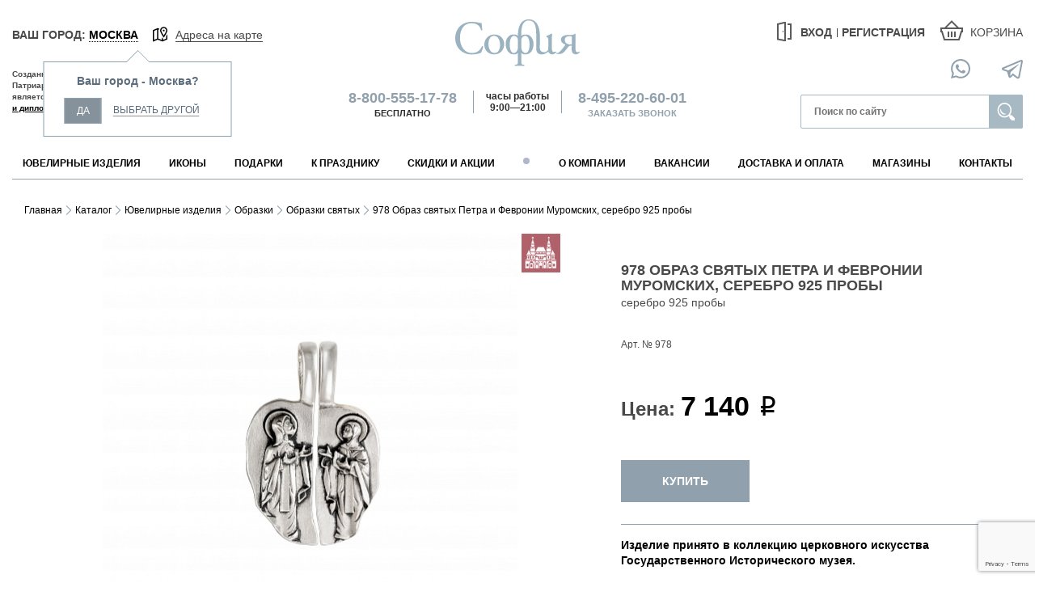

--- FILE ---
content_type: text/html; charset=windows-1251
request_url: https://www.sofija.ru/catalog/izdelia/jewelry/obrazki/obrazki_svyatykh/978_obraz_svyatykh_petra_i_fevronii_muromskikh_serebro_925/
body_size: 71806
content:

<!DOCTYPE html>
<html lang="ru" prefix=
    "og: http://ogp.me/ns#
     fb: http://ogp.me/ns/fb#
     product: http://ogp.me/ns/product#">
<head>
  <title>978 Образ святых Петра и Февронии Муромских, серебро 925 пробы</title>
  <meta charset="windows-1251">
  <meta name='yandex-verification' content='421b751499f8a1b6' />
  <meta name="viewport" content="initial-scale=1.0, width=device-width">
  <meta name="apple-mobile-web-app-capable" content="yes">

    <link rel="preconnect" href="https://cdn.diginetica.net/">
    <link rel="preconnect" href="https://tracking.diginetica.net/">
    <link rel="preconnect" href="https://tracking-app.diginetica.net/">

  <meta name="google-site-verification" content="87Zw4VpiCRyInZ_o0aA1ldo3U6N57Wt8f33dnaBzG4k" />
  <meta name="facebook-domain-verification" content="d3qsv9gax38psu7832uqs3zn42ervf" />
  
 
                          <!-- TODO: replace to component  NOTE: new mobile menu -->
                <meta name="robots" content="index, follow" />
<meta name="description" content="Купить 978 Образ святых Петра и Февронии Муромских, серебро 925 пробы для себя или сделать подарок близким вам людям из каталога православных ювелирных изделий. Мастера православного интернет-магазина София, делают ювелирные изделия с любовью и заботой.  Определившись с выбором можно позвонить по телефону или оформить заказ на сайте София, после чего наши менеджеры вам перезвонят и подтвердят заказ." />
<link rel="canonical" href="/catalog/izdelia/jewelry/obrazki/obrazki_svyatykh/978_obraz_svyatykh_petra_i_fevronii_muromskikh_serebro_925/" />
<script type="text/javascript" data-skip-moving="true">(function(w, d, n) {var cl = "bx-core";var ht = d.documentElement;var htc = ht ? ht.className : undefined;if (htc === undefined || htc.indexOf(cl) !== -1){return;}var ua = n.userAgent;if (/(iPad;)|(iPhone;)/i.test(ua)){cl += " bx-ios";}else if (/Windows/i.test(ua)){cl += ' bx-win';}else if (/Macintosh/i.test(ua)){cl += " bx-mac";}else if (/Linux/i.test(ua) && !/Android/i.test(ua)){cl += " bx-linux";}else if (/Android/i.test(ua)){cl += " bx-android";}cl += (/(ipad|iphone|android|mobile|touch)/i.test(ua) ? " bx-touch" : " bx-no-touch");cl += w.devicePixelRatio && w.devicePixelRatio >= 2? " bx-retina": " bx-no-retina";var ieVersion = -1;if (/AppleWebKit/.test(ua)){cl += " bx-chrome";}else if (/Opera/.test(ua)){cl += " bx-opera";}else if (/Firefox/.test(ua)){cl += " bx-firefox";}ht.className = htc ? htc + " " + cl : cl;})(window, document, navigator);</script>


<link href="/bitrix/cache/css/s1/sofija/page_ddca4ed029c6a164c06f00eb6cd2b221/page_ddca4ed029c6a164c06f00eb6cd2b221_v1.css?176898654733529" type="text/css"  rel="stylesheet" />
<link href="/bitrix/cache/css/s1/sofija/template_fe4198044a3aaf575aeaeab3992d71b1/template_fe4198044a3aaf575aeaeab3992d71b1_v1.css?1768986545516965" type="text/css"  data-template-style="true" rel="stylesheet" />







<link rel="stylesheet" type="text/css" href="/bitrix/themes/.default/webdebug.ruble/webdebug.ruble.i.css" />
<meta property="og:title" content="978 Образ святых Петра и Февронии Муромских, серебро 925 пробы" />
<meta property="og:description" content="&lt;b&gt;Изделие принято в коллекцию церковного искусства Государственного Исторического музея.&lt;/b&gt;&lt;br&gt;
 &lt;br&gt;
 Наши художники предложили оригинальное решение для всех, кто состоит в браке или только собирается сочетаться узами. Подвеска с любимыми святыми выполнена в форме двух крыльев. Супруги или возлюбленные могут носить ее как вместе, так и по отдельности. У каждого на груди будет образ святого и напоминание о любимом человеке. &lt;br&gt;
 &lt;br&gt;
 &lt;b&gt;Патина может приобретать различные оттенки, из-за чего общий вид изделия может незначительно отличаться от фото.&lt;/b&gt;&lt;br&gt;" />
<meta property="og:type" content="website" />
<meta property="og:site_name" content="https://www.sofija.ru" />
<meta property="og:url" content="https://www.sofija.ru/catalog/izdelia/jewelry/obrazki/obrazki_svyatykh/978_obraz_svyatykh_petra_i_fevronii_muromskikh_serebro_925/" />
<meta property="og:image" content="https://sofija.ru/upload/iblock/922/pfi7dkw57jfmponbiyi2w8nulyd8ixb3.jpg" />



      
    <!-- Yandex.Metrika counter -->
    <noscript><div><img src="https://mc.yandex.ru/watch/18824581" style="position:absolute; left:-9999px;" alt="" /></div></noscript>
  <!-- /Yandex.Metrika counter -->

        <!-- Rating Mail.ru counter -->
  <script type="text/javascript" data-skip-moving="true">
  var _tmr = window._tmr || (window._tmr = []);
  _tmr.push({id: "3242609", type: "pageView", start: (new Date()).getTime(), pid: "USER_ID"});
  (function (d, w, id) {
    if (d.getElementById(id)) return;
    var ts = d.createElement("script"); ts.type = "text/javascript"; ts.async = true; ts.id = id;
    ts.src = "https://top-fwz1.mail.ru/js/code.js";
    var f = function () {var s = d.getElementsByTagName("script")[0]; s.parentNode.insertBefore(ts, s);};
    // if (w.opera == "[object Opera]") { d.addEventListener("DOMContentLoaded", f, false); } else { f(); }
	d.addEventListener("DOMContentLoaded", f, false);
  })(document, window, "topmailru-code");
  </script><noscript><div>
  <img src="https://top-fwz1.mail.ru/counter?id=3242609;js=na" style="border:0;position:absolute;left:-9999px;" alt="Top.Mail" />
  </div></noscript>
  <!-- //Rating Mail.ru counter -->

  

              <noscript><img src="https://vk.com/rtrg?p=VK-RTRG-391610-2UJOF" style="position:fixed; left:-999px;" alt=""/></noscript>
    
    <!-- Скрипт для улучшенного отслеживания -->
    </head>
<body>
<div id="panel"></div>
<noindex>
  <div id="modal-addcart" class="md-modal modal-addtocart modal-addtocart--mod md-effect-1">
    <div class="md-dialog">
      <div class="md-content">
        <button class="md-close modal-form__close"></button>

          <div class="row">
            <div class="col-xs-5 col-md-6 img-product">
              <img class="img-responsive">
            </div>
            <div class="col-xs-6 col-md-6 modal-addtocart__descr">
              <div class="modal-addtocart__info">
                <p>Вы добавили в корзину:</p>
                <h4>Икона "Спас Вседержитель" в окладе с серебрением (Венчальная пара)</h4>
              </div>

              <div class="modal-addtocart__footer">
                <div class="modal-addtocart__all">Всего в корзине: <span>2 товара</span></div>
                <div class="modal-addtocart__price">На сумму <span>4 900 <ruble>c</ruble></span></div>
              </div>
            </div>
          </div>
          <div class="row modal-addtocart__actions">
            <div class="col-md-6">
              <button class="btn btn-block btn-primary modal-addtocart__continue md-close">
                Продолжить покупки
              </button>
            </div>
            <div class="col-md-6">
              <a class="btn btn-block btn-primary modal-addtocart__submit" href="/personal/cart/">
                Оформить заказ
              </a>
            </div>
          </div>
          <div class="media modal-addtocart-gift" style="display:none">
            <div class="media-left">
              <img class="media-object" class="lozad" data-src="/bitrix/templates/sofija/images/moda-addtocart-gift.jpg">
            </div>
            <div class="media-body media-middle">
              <div class="align-items-center d-flex justify-content-between">
                <div class="modal-addtocart-gift__title">
                  ПОДАРОЧНАЯ СУМКА ГОЛУБАЯ МАЛАЯ
                </div>
                <div class="modal-addtocart-gift__price">
                  60 <ruble>c</ruble>
                </div>
                <div class="modal-addtocart-gift__actions">
                  <a class="btn btn-block btn-primary" href="/personal/cart/">
                    В КОРЗИНУ
                  </a>
                </div>
              </div>
            </div>
          </div>

  <!--            -->
      </div>
    </div>
  </div>
</noindex>


<div class="container"><!-- header -->
  <header class="header undefined"><!-- navbar -->
    <nav class="navbar navbar-default">

      <div class="navbar-default__left">
        Созданная <a href="/images/nagradi/1_b.jpg" class="honnors">по благословению </a>Святейшего Патриарха Алексия II, мастерская «София» является обладателем ряда почётных <a href="/about/rewards/index.php">наград и дипломов</a>
      </div>
      <div class="navbar-default__center" >

        <div class="menu-menu visible-xs float-left">
            <button class="menu-menu__trigger burger" data-target-id="dMenu-Dropdown" data-target-class-toggle="menu--is-visible"><i class="menu-menu__trigger-icon" aria-hidden="true"></i></button>
        </div>

                  <a href="/" class="navbar-brand">
            <img src="/bitrix/templates/sofija/img/logo.svg" alt="logo">
            <!-- <span class="sublogo">Православный магазин ювелирных изделий</span>-->
          </a>
        
        <div class="hidden-xs">
          <div class="navbar-default__info">
    <div class="navbar-default__phone">
        <a href="tel:88005551778" onclick="yaCounter18824581.reachGoal(''88005551778''); return true;">8-800-555-17-78</a>
        <div class="navbar-default__text">
             Бесплатно
        </div>
    </div>
    <div class="navbar-default__time">
         часы работы
        <div class="navbar-default__hour">
             9:00—21:00
        </div>
    </div>
    <div class="navbar-default__phone">
        <a href="tel:84952206001" onclick="yaCounter18824581.reachGoal('84952206001'); return true;">8-495-220-60-01</a><br>
        <div class="navbar-default__text">
            <a href="/feedback/ordercall.php">Заказать звонок</a>
        </div>
    </div>
    <div class="navbar-default__messengers visible-xs">
        <ul class="messengers">
            <li class="messengers__links"><a title="Whatsapp: +7 (985) 220-60-01" class="messengers__links__link" href="whatsapp://send?phone=+79852206001"></a></li>
            <li class="messengers__links"><a title="Viber: +7 (985) 220-60-01" class="messengers__links__link link-2" href="viber://chat?number=+79852206001"></a></li>
            <li class="messengers__links"><a title="skype:sofijabox" class="messengers__links__link link-3" href="skype:sofijabox?call"></a></li>
            <li class="messengers__links"><a title="Telegram: +7 (985) 220-60-01" class="messengers__links__link link-4" href="tg://resolve?domain=+79852206001"></a></li>
        </ul>
    </div>
</div>
<div class="mobile-cart-wrap">
                <a href="/personal/cart/" class="navbar-default__cart">
            <div class="svg-icon"><svg width="32" height="32" viewBox="0 0 32 32" fill="none" xmlns="http://www.w3.org/2000/svg"><path d="M16 3.094L7.094 12H2v6h1.25l2.781 9.281.219.719h19.5l.219-.719L28.75 18H30v-6h-5.094L16 3.094zm0 2.844L22.063 12H9.938L16 5.937zM4 14h24v2h-.75l-.219.719L24.25 26H7.75l-2.781-9.281L4.75 16H4v-2zm7 3v7h2v-7h-2zm4 0v7h2v-7h-2zm4 0v7h2v-7h-2z" fill="#5B5B5B"/></svg></div>
            <span>Корзина</span><div class="steps__count steps__count_sm" style="display: none;">0</div></a>
        </a>
            <div class="btns-login">
        <a class="btn btn-link mobile-login visible-xs md-trigger" data-modal="modal-4" href="#">
             <div class="svg-icon">
            <svg width="32" height="32" viewBox="0 0 32 32" fill="none" xmlns="http://www.w3.org/2000/svg">
                <path d="M15.875 4l-.094.031-8 1.875L7 6.094v20.25l.813.125 8 1.5.093.031H18V4h-2.125zM20 6v2h3v16h-3v2h5V6h-5zm-4 .031V26l-7-1.313V7.657l7-1.626zM14.344 15c-.367 0-.688.45-.688 1s.32 1 .688 1c.367 0 .656-.45.656-1s-.29-1-.656-1z"
                      fill="#5B5B5B"/>
            </svg>
        </div>
        <span class="visually-hidden">Вход</span>
    </a>
        <div class="navbar-default__auth hidden-xs">
                    <a class="navbar-default__login md-trigger" data-modal="modal-4" href="#">
                <div class="svg-icon">
                    <svg width="32" height="32" viewBox="0 0 32 32" fill="none" xmlns="http://www.w3.org/2000/svg">
                        <path d="M15.875 4l-.094.031-8 1.875L7 6.094v20.25l.813.125 8 1.5.093.031H18V4h-2.125zM20 6v2h3v16h-3v2h5V6h-5zm-4 .031V26l-7-1.313V7.657l7-1.626zM14.344 15c-.367 0-.688.45-.688 1s.32 1 .688 1c.367 0 .656-.45.656-1s-.29-1-.656-1z"
                              fill="#5B5B5B"/>
                    </svg>
                </div>
                Вход            </a>

            <a class="navbar-default__sign-in md-trigger" href="#" data-modal="modal-4"
                     onclick="yaCounter18824581.reachGoal('register'); return true;">Регистрация</a>

                            </div>
</div>
</div>
 <br>
        </div>

        <div class="visible-xs">
          <div class="mobile-cart-wrap">
	<div class="btns-login">
        <a class="btn btn-link mobile-login visible-xs md-trigger" data-modal="modal-4" href="#">
             <div class="svg-icon">
            <svg width="32" height="32" viewBox="0 0 32 32" fill="none" xmlns="http://www.w3.org/2000/svg">
                <path d="M15.875 4l-.094.031-8 1.875L7 6.094v20.25l.813.125 8 1.5.093.031H18V4h-2.125zM20 6v2h3v16h-3v2h5V6h-5zm-4 .031V26l-7-1.313V7.657l7-1.626zM14.344 15c-.367 0-.688.45-.688 1s.32 1 .688 1c.367 0 .656-.45.656-1s-.29-1-.656-1z"
                      fill="#5B5B5B"/>
            </svg>
        </div>
        <span class="visually-hidden">Вход</span>
    </a>
        <div class="navbar-default__auth hidden-xs">
                    <a class="navbar-default__login md-trigger" data-modal="modal-4" href="#">
                <div class="svg-icon">
                    <svg width="32" height="32" viewBox="0 0 32 32" fill="none" xmlns="http://www.w3.org/2000/svg">
                        <path d="M15.875 4l-.094.031-8 1.875L7 6.094v20.25l.813.125 8 1.5.093.031H18V4h-2.125zM20 6v2h3v16h-3v2h5V6h-5zm-4 .031V26l-7-1.313V7.657l7-1.626zM14.344 15c-.367 0-.688.45-.688 1s.32 1 .688 1c.367 0 .656-.45.656-1s-.29-1-.656-1z"
                              fill="#5B5B5B"/>
                    </svg>
                </div>
                Вход            </a>

            <a class="navbar-default__sign-in md-trigger" href="#" data-modal="modal-4"
                     onclick="yaCounter18824581.reachGoal('register'); return true;">Регистрация</a>

                            </div>
</div>
                <a href="/personal/cart/" class="navbar-default__cart">
            <div class="svg-icon"><svg width="32" height="32" viewBox="0 0 32 32" fill="none" xmlns="http://www.w3.org/2000/svg"><path d="M16 3.094L7.094 12H2v6h1.25l2.781 9.281.219.719h19.5l.219-.719L28.75 18H30v-6h-5.094L16 3.094zm0 2.844L22.063 12H9.938L16 5.937zM4 14h24v2h-.75l-.219.719L24.25 26H7.75l-2.781-9.281L4.75 16H4v-2zm7 3v7h2v-7h-2zm4 0v7h2v-7h-2zm4 0v7h2v-7h-2z" fill="#5B5B5B"/></svg></div>
            <span>Корзина</span><div class="steps__count steps__count_sm" style="display: none;">0</div></a>
        </a>
        </div>
        </div>

        <div class="text-center sm">
                  </div>


      </div>

      <div class="navbar-city-wrap">
        <div class="navbar-city d-flex align-items-baseline">
            <div class="navbar-city__change">Ваш город: <a data-toggle="modal" data-target="#modal-city"><span>Москва</span></a></div>
            <div class="navbar-city__maps" >
                <a href="/addresses/moskva-i-moskovskaya-oblast/">
                    <svg viewBox="0 0 32 32" xmlns="http://www.w3.org/2000/svg"><path d="M22 3c-3.3 0-6 2.7-6 6 0 .992.383 2.004.875 3.125a35.123 35.123 0 0 0 1.75 3.406 62.133 62.133 0 0 0 2.563 4.031L22 20.75l.813-1.188s1.289-1.835 2.562-4.03a35.123 35.123 0 0 0 1.75-3.407C27.617 11.004 28 9.992 28 9c0-3.3-2.7-6-6-6zM11.969 4.938L4 8.344V27.53l8.031-3.468 8 3L28 23.655v-8.718a49.152 49.152 0 0 1-2 3.437v3.969l-5 2.125v-1.625l-1.469-2.125c-.156-.227-.34-.496-.531-.782v4.625l-6-2.25V7.438l1.094.407a7.851 7.851 0 0 1 .531-1.938l-2.656-.968zM22 5c2.219 0 4 1.781 4 4 0 .387-.242 1.3-.688 2.313-.445 1.011-1.074 2.16-1.687 3.218-.816 1.406-1.168 1.906-1.625 2.594-.457-.688-.809-1.188-1.625-2.594-.613-1.058-1.242-2.207-1.688-3.219C18.242 10.302 18 9.387 18 9c0-2.219 1.781-4 4-4zM11 7.5v14.844l-5 2.125V9.656L11 7.5zm11 0a1.5 1.5 0 1 0 0 3 1.5 1.5 0 0 0 0-3z"/></svg>
                    <span>Адреса на карте</span>
                </a>
            </div>
        </div>

          <div id="cityguess" class="arrow_box city-popover city-popover--open" >
            <div class="city-popover__title">
              Ваш город - Москва?
            </div>
            <div class="d-flex justify-content-center">
              <div>
                <button class="s-button s-button-default city-popover__confirmButton" type="button">
                  <span class="city-popover__confirmButtonProgress"></span>
                  <span>Да</span>
                </button>
              </div>
              <div>
                <button id="load-cities" class="s-button s-button-dotted city-popover__cancelButton" type="button"><span>Выбрать другой</span></button>
              </div>
            </div>
          </div>

      </div>
      
      <div class="text-center">
              </div>
      <div class="navbar-default__right">

        <div class="navbar-default__right-wrap">
          <div class="btns-login">
        <a class="btn btn-link mobile-login visible-xs md-trigger" data-modal="modal-4" href="#">
             <div class="svg-icon">
            <svg width="32" height="32" viewBox="0 0 32 32" fill="none" xmlns="http://www.w3.org/2000/svg">
                <path d="M15.875 4l-.094.031-8 1.875L7 6.094v20.25l.813.125 8 1.5.093.031H18V4h-2.125zM20 6v2h3v16h-3v2h5V6h-5zm-4 .031V26l-7-1.313V7.657l7-1.626zM14.344 15c-.367 0-.688.45-.688 1s.32 1 .688 1c.367 0 .656-.45.656-1s-.29-1-.656-1z"
                      fill="#5B5B5B"/>
            </svg>
        </div>
        <span class="visually-hidden">Вход</span>
    </a>
        <div class="navbar-default__auth hidden-xs">
                    <a class="navbar-default__login md-trigger" data-modal="modal-4" href="#">
                <div class="svg-icon">
                    <svg width="32" height="32" viewBox="0 0 32 32" fill="none" xmlns="http://www.w3.org/2000/svg">
                        <path d="M15.875 4l-.094.031-8 1.875L7 6.094v20.25l.813.125 8 1.5.093.031H18V4h-2.125zM20 6v2h3v16h-3v2h5V6h-5zm-4 .031V26l-7-1.313V7.657l7-1.626zM14.344 15c-.367 0-.688.45-.688 1s.32 1 .688 1c.367 0 .656-.45.656-1s-.29-1-.656-1z"
                              fill="#5B5B5B"/>
                    </svg>
                </div>
                Вход            </a>

            <a class="navbar-default__sign-in md-trigger" href="#" data-modal="modal-4"
                     onclick="yaCounter18824581.reachGoal('register'); return true;">Регистрация</a>

                            </div>
</div>
                      <a href="/personal/cart/" class="navbar-default__cart">
            <div class="svg-icon"><svg width="32" height="32" viewBox="0 0 32 32" fill="none" xmlns="http://www.w3.org/2000/svg"><path d="M16 3.094L7.094 12H2v6h1.25l2.781 9.281.219.719h19.5l.219-.719L28.75 18H30v-6h-5.094L16 3.094zm0 2.844L22.063 12H9.938L16 5.937zM4 14h24v2h-.75l-.219.719L24.25 26H7.75l-2.781-9.281L4.75 16H4v-2zm7 3v7h2v-7h-2zm4 0v7h2v-7h-2zm4 0v7h2v-7h-2z" fill="#5B5B5B"/></svg></div>
            <span>Корзина</span><div class="steps__count steps__count_sm" style="display: none;">0</div></a>
        </a>
                </div>

        <div class="cart-modal hidden">
          <div class="cart-modal-overlay"></div>
          <div class="cart-modal-content">
            <a href="#" class="cart-modal__img addLink lozad-background" data-background-image=""></a>
            <div class="cart-modal__title">добавлено</div>
            <a href="#" class="cart-modal__product addLink"></a>
            <div class="cart-modal__price"></div>
            <div class="clearfix"></div>
            <hr>
            <div class="cart-modal__total">ВСЕГО В КОРЗИНЕ: <span></span></div>
            <div class="cart-modal__all">на сумму <span></span></div>
            <button class="choose__button" onclick="window.location.href='/personal/cart/'">Оформить заказ</button>
          </div>
        </div>

        <ul class="messengers">
          <li class="messengers__links"><a title="Whatsapp: +7 (985) 220-60-01" href="whatsapp://send?phone=+79852206001" target="_blank"><img class="lozad" data-src="/bitrix/templates/sofija/images/icon-whatsapp.svg" alt="Whatsapp: +7 (985) 220-60-01"></a></li>
          <li class="messengers__links"><a title="Telegram: +7 (985) 220-60-01" href="https://t.me/+JZnADpc5nM0yYzFi" target="_blank"><img class="lozad" data-src="/bitrix/templates/sofija/images/icon-telegram.svg" alt="Telegram: @sofija_ru"></a></li>
                            </ul>

        <div class="hidden-xs">
          
<form  action="/search/" class="navbar-default__form">
			<input type="text" value="" placeholder="Поиск по сайту" name="q" required="" class="navbar-default__input"/>
		<button type="submit" value="" class="navbar-default__submit">Найти</button>

</form>
        </div>
      </div>

      <div id="dMenu-Dropdown" class="menu js-menu">
          

<div class="drilldown mobile-menu-top">
    <div class="drilldown-container">
        <ul class="drilldown-root drilldown-root--main">


            
	
	
		                        <li class="drilldown-root__item dsfsdf">
                <a>
                    <img class="lozad" data-src="/upload/uf/364/0s1x6s8mjvi071l4gap4yqedcrmh7k02.png" alt="Ювелирные изделия">
                    <span>Ювелирные изделия</span>
                </a>
                <ul class="drilldown-sub"> <!-- required for deeper (non-root) levels -->
                    <li class="drilldown-all"><a href="/catalog/izdelia/jewelry/">ВСЕ Ювелирные изделия</a></li>
                    <li class="drilldown-back"><a><svg width="18" height="19" fill="none" xmlns="http://www.w3.org/2000/svg">
                                <path fill-rule="evenodd" clip-rule="evenodd" d="M17.833 8.458H5.125l5.833-5.833L9.5 1.167 1.167 9.5 9.5 17.833l1.458-1.458-5.833-5.833h12.708V8.458z" fill="#90A1AD" stroke="#90A1AD" stroke-width=".25"/></svg><span>ВЕРНУТЬСЯ<br>ОБРАТНО</span></a></li>
		
	
	

            
	
	
		                    <li class="drilldown-sub__item">
                        <a>
                            <div class="drilldown-sub__item-img">
                                <div class="drilldown-sub__item-img-ins"><img class="lozad" data-src="/upload/uf/a69/9h3711gl2w9v8i316udfkb43ntahboqh.png" alt="Золотая коллекция"></div>
                            </div>
                            <span class="drilldown-sub__item-name">Золотая коллекция</span>
                        </a>
                        <ul class="drilldown-sub"> <!-- required for deeper (non-root) levels -->
                            <li class="drilldown-all"><a href="/catalog/izdelia/jewelry/zolotaya_kollektsiya/">ВСЕ Золотая коллекция</a></li>
                            <li class="drilldown-back"><a><svg width="18" height="19" fill="none" xmlns="http://www.w3.org/2000/svg">
                                        <path fill-rule="evenodd" clip-rule="evenodd" d="M17.833 8.458H5.125l5.833-5.833L9.5 1.167 1.167 9.5 9.5 17.833l1.458-1.458-5.833-5.833h12.708V8.458z" fill="#90A1AD" stroke="#90A1AD" stroke-width=".25"/></svg><span>ВЕРНУТЬСЯ<br>ОБРАТНО</span></a></li> <!-- required to be able to go back -->
		
	
	

            
	
	


			                    <li class="drilldown-sub__item 234234">
                <a href="/catalog/izdelia/jewelry/zolotaya_kollektsiya/zolotye_kresty_na_zakaz/">
                    <div class="drilldown-sub__item-img">
                        <div class="drilldown-sub__item-img-ins"><img class="lozad" data-src="/bitrix/templates/sofija/impty.jpg" alt="Золотые кресты на заказ"></div>
                    </div>
                    <span class="drilldown-sub__item-name">Золотые кресты на заказ</span>
                </a>
            </li>
			


	
	

            
	
	


			                    <li class="drilldown-sub__item 234234">
                <a href="/catalog/izdelia/jewelry/zolotaya_kollektsiya/zolotye_obrazki_na_zakaz/">
                    <div class="drilldown-sub__item-img">
                        <div class="drilldown-sub__item-img-ins"><img class="lozad" data-src="/bitrix/templates/sofija/impty.jpg" alt="Золотые образки на заказ"></div>
                    </div>
                    <span class="drilldown-sub__item-name">Золотые образки на заказ</span>
                </a>
            </li>
			


	
	

            
	
	


			                    <li class="drilldown-sub__item 234234">
                <a href="/catalog/izdelia/jewelry/zolotaya_kollektsiya/zolotye_podveski_na_zakaz/">
                    <div class="drilldown-sub__item-img">
                        <div class="drilldown-sub__item-img-ins"><img class="lozad" data-src="/bitrix/templates/sofija/impty.jpg" alt="Золотые подвески на заказ"></div>
                    </div>
                    <span class="drilldown-sub__item-name">Золотые подвески на заказ</span>
                </a>
            </li>
			


	
	

            
	
	


			                    <li class="drilldown-sub__item 234234">
                <a href="/catalog/izdelia/jewelry/zolotaya_kollektsiya/moshcheviki_i_skladni_iz_zolota_na_zakaz/">
                    <div class="drilldown-sub__item-img">
                        <div class="drilldown-sub__item-img-ins"><img class="lozad" data-src="/bitrix/templates/sofija/impty.jpg" alt="Мощевики и складни из золота на заказ"></div>
                    </div>
                    <span class="drilldown-sub__item-name">Мощевики и складни из золота на заказ</span>
                </a>
            </li>
			


	
	

            
	
	


			                    <li class="drilldown-sub__item 234234">
                <a href="/catalog/izdelia/jewelry/zolotaya_kollektsiya/zolotye_koltsa_na_zakaz/">
                    <div class="drilldown-sub__item-img">
                        <div class="drilldown-sub__item-img-ins"><img class="lozad" data-src="/bitrix/templates/sofija/impty.jpg" alt="Золотые кольца на заказ"></div>
                    </div>
                    <span class="drilldown-sub__item-name">Золотые кольца на заказ</span>
                </a>
            </li>
			


	
	

            
	
	


			                    <li class="drilldown-sub__item 234234">
                <a href="/catalog/izdelia/jewelry/zolotaya_kollektsiya/zolotye_sergi_na_zakaz/">
                    <div class="drilldown-sub__item-img">
                        <div class="drilldown-sub__item-img-ins"><img class="lozad" data-src="/bitrix/templates/sofija/impty.jpg" alt="Золотые серьги на заказ"></div>
                    </div>
                    <span class="drilldown-sub__item-name">Золотые серьги на заказ</span>
                </a>
            </li>
			


	
	

            
	
	


			                    <li class="drilldown-sub__item 234234">
                <a href="/catalog/izdelia/jewelry/zolotaya_kollektsiya/zolotye_braslety_na_zakaz/">
                    <div class="drilldown-sub__item-img">
                        <div class="drilldown-sub__item-img-ins"><img class="lozad" data-src="/bitrix/templates/sofija/impty.jpg" alt="Золотые браслеты на заказ"></div>
                    </div>
                    <span class="drilldown-sub__item-name">Золотые браслеты на заказ</span>
                </a>
            </li>
			


	
	

            
	
	


			                    <li class="drilldown-sub__item 234234">
                <a href="/catalog/izdelia/jewelry/zolotaya_kollektsiya/tsepi_iz_zolota_na_zakaz/">
                    <div class="drilldown-sub__item-img">
                        <div class="drilldown-sub__item-img-ins"><img class="lozad" data-src="/bitrix/templates/sofija/impty.jpg" alt="Цепи из золота на заказ"></div>
                    </div>
                    <span class="drilldown-sub__item-name">Цепи из золота на заказ</span>
                </a>
            </li>
			


	
	

            
	
	


			                    <li class="drilldown-sub__item 234234">
                <a href="/catalog/izdelia/jewelry/zolotaya_kollektsiya/broshi_i_bulavki_iz_zolota_na_zakaz/">
                    <div class="drilldown-sub__item-img">
                        <div class="drilldown-sub__item-img-ins"><img class="lozad" data-src="/bitrix/templates/sofija/impty.jpg" alt="Броши и булавки из золота на заказ"></div>
                    </div>
                    <span class="drilldown-sub__item-name">Броши и булавки из золота на заказ</span>
                </a>
            </li>
			


	
	

            
			</ul></li>	
	
		                    <li class="drilldown-sub__item">
                        <a>
                            <div class="drilldown-sub__item-img">
                                <div class="drilldown-sub__item-img-ins"><img class="lozad" data-src="/upload/uf/4fb/oaqvun7gea80uv0enqimlz6bbbg3icby.png" alt="Православные кресты"></div>
                            </div>
                            <span class="drilldown-sub__item-name">Православные кресты</span>
                        </a>
                        <ul class="drilldown-sub"> <!-- required for deeper (non-root) levels -->
                            <li class="drilldown-all"><a href="/catalog/izdelia/jewelry/kresti/">ВСЕ Православные кресты</a></li>
                            <li class="drilldown-back"><a><svg width="18" height="19" fill="none" xmlns="http://www.w3.org/2000/svg">
                                        <path fill-rule="evenodd" clip-rule="evenodd" d="M17.833 8.458H5.125l5.833-5.833L9.5 1.167 1.167 9.5 9.5 17.833l1.458-1.458-5.833-5.833h12.708V8.458z" fill="#90A1AD" stroke="#90A1AD" stroke-width=".25"/></svg><span>ВЕРНУТЬСЯ<br>ОБРАТНО</span></a></li> <!-- required to be able to go back -->
		
	
	

            
	
	
		                    <li class="drilldown-sub__item">
                        <a>
                            <div class="drilldown-sub__item-img">
                                <div class="drilldown-sub__item-img-ins"><img class="lozad" data-src="/upload/uf/f0d/f0dc365c1a6c40f5242d1298f73da5ac.png" alt="Мужские"></div>
                            </div>
                            <span class="drilldown-sub__item-name">Мужские</span>
                        </a>
                        <ul class="drilldown-sub"> <!-- required for deeper (non-root) levels -->
                            <li class="drilldown-all"><a href="/catalog/izdelia/jewelry/kresti/muzhskie-kresty/">ВСЕ Мужские</a></li>
                            <li class="drilldown-back"><a><svg width="18" height="19" fill="none" xmlns="http://www.w3.org/2000/svg">
                                        <path fill-rule="evenodd" clip-rule="evenodd" d="M17.833 8.458H5.125l5.833-5.833L9.5 1.167 1.167 9.5 9.5 17.833l1.458-1.458-5.833-5.833h12.708V8.458z" fill="#90A1AD" stroke="#90A1AD" stroke-width=".25"/></svg><span>ВЕРНУТЬСЯ<br>ОБРАТНО</span></a></li> <!-- required to be able to go back -->
		
	
	

            
	
	


			                    <li class="drilldown-sub__item 234234">
                <a href="/catalog/izdelia/jewelry/kresti/muzhskie-kresty/zolotoy_muzhskoy_krest/">
                    <div class="drilldown-sub__item-img">
                        <div class="drilldown-sub__item-img-ins"><img class="lozad" data-src="/bitrix/templates/sofija/impty.jpg" alt="Золотой мужской крест"></div>
                    </div>
                    <span class="drilldown-sub__item-name">Золотой мужской крест</span>
                </a>
            </li>
			


	
	

            
	
	


			                    <li class="drilldown-sub__item 234234">
                <a href="/catalog/izdelia/jewelry/kresti/muzhskie-kresty/serebryanyy_muzhskoy_krest/">
                    <div class="drilldown-sub__item-img">
                        <div class="drilldown-sub__item-img-ins"><img class="lozad" data-src="/bitrix/templates/sofija/impty.jpg" alt="Серебряный мужской крест"></div>
                    </div>
                    <span class="drilldown-sub__item-name">Серебряный мужской крест</span>
                </a>
            </li>
			


	
	

            
			</ul></li>	
	
		                    <li class="drilldown-sub__item">
                        <a>
                            <div class="drilldown-sub__item-img">
                                <div class="drilldown-sub__item-img-ins"><img class="lozad" data-src="/upload/uf/8d7/8d7ba7bfc12ab33eb4d6d4f74598d820.png" alt="Женские"></div>
                            </div>
                            <span class="drilldown-sub__item-name">Женские</span>
                        </a>
                        <ul class="drilldown-sub"> <!-- required for deeper (non-root) levels -->
                            <li class="drilldown-all"><a href="/catalog/izdelia/jewelry/kresti/zhenskie-kresty/">ВСЕ Женские</a></li>
                            <li class="drilldown-back"><a><svg width="18" height="19" fill="none" xmlns="http://www.w3.org/2000/svg">
                                        <path fill-rule="evenodd" clip-rule="evenodd" d="M17.833 8.458H5.125l5.833-5.833L9.5 1.167 1.167 9.5 9.5 17.833l1.458-1.458-5.833-5.833h12.708V8.458z" fill="#90A1AD" stroke="#90A1AD" stroke-width=".25"/></svg><span>ВЕРНУТЬСЯ<br>ОБРАТНО</span></a></li> <!-- required to be able to go back -->
		
	
	

            
	
	


			                    <li class="drilldown-sub__item 234234">
                <a href="/catalog/izdelia/jewelry/kresti/zhenskie-kresty/zolotoy_zhenskiy_krest/">
                    <div class="drilldown-sub__item-img">
                        <div class="drilldown-sub__item-img-ins"><img class="lozad" data-src="/bitrix/templates/sofija/impty.jpg" alt="Золотой женский крест"></div>
                    </div>
                    <span class="drilldown-sub__item-name">Золотой женский крест</span>
                </a>
            </li>
			


	
	

            
	
	


			                    <li class="drilldown-sub__item 234234">
                <a href="/catalog/izdelia/jewelry/kresti/zhenskie-kresty/serebryanyy_zhenskiy_krest/">
                    <div class="drilldown-sub__item-img">
                        <div class="drilldown-sub__item-img-ins"><img class="lozad" data-src="/bitrix/templates/sofija/impty.jpg" alt="Серебряный женский крест"></div>
                    </div>
                    <span class="drilldown-sub__item-name">Серебряный женский крест</span>
                </a>
            </li>
			


	
	

            
			</ul></li>	
	
		                    <li class="drilldown-sub__item">
                        <a>
                            <div class="drilldown-sub__item-img">
                                <div class="drilldown-sub__item-img-ins"><img class="lozad" data-src="/upload/uf/9e8/9e86898a4af8b21d6a1e0c223a7831ea.png" alt="Детские"></div>
                            </div>
                            <span class="drilldown-sub__item-name">Детские</span>
                        </a>
                        <ul class="drilldown-sub"> <!-- required for deeper (non-root) levels -->
                            <li class="drilldown-all"><a href="/catalog/izdelia/jewelry/kresti/detskie/">ВСЕ Детские</a></li>
                            <li class="drilldown-back"><a><svg width="18" height="19" fill="none" xmlns="http://www.w3.org/2000/svg">
                                        <path fill-rule="evenodd" clip-rule="evenodd" d="M17.833 8.458H5.125l5.833-5.833L9.5 1.167 1.167 9.5 9.5 17.833l1.458-1.458-5.833-5.833h12.708V8.458z" fill="#90A1AD" stroke="#90A1AD" stroke-width=".25"/></svg><span>ВЕРНУТЬСЯ<br>ОБРАТНО</span></a></li> <!-- required to be able to go back -->
		
	
	

            
	
	


			                    <li class="drilldown-sub__item 234234">
                <a href="/catalog/izdelia/jewelry/kresti/detskie/zolotoy-detskiy_krestik/">
                    <div class="drilldown-sub__item-img">
                        <div class="drilldown-sub__item-img-ins"><img class="lozad" data-src="/upload/uf/b52/b520499c71e2d76bb1eefe95923f22a5.png" alt="Золотой крест для ребенка"></div>
                    </div>
                    <span class="drilldown-sub__item-name">Золотой крест для ребенка</span>
                </a>
            </li>
			


	
	

            
	
	


			                    <li class="drilldown-sub__item 234234">
                <a href="/catalog/izdelia/jewelry/kresti/detskie/serebryanyy-detskiy_krestik/">
                    <div class="drilldown-sub__item-img">
                        <div class="drilldown-sub__item-img-ins"><img class="lozad" data-src="/upload/uf/208/2085715fa0eabeea5b51e01442b1290e.png" alt="Серебряный детский крестик"></div>
                    </div>
                    <span class="drilldown-sub__item-name">Серебряный детский крестик</span>
                </a>
            </li>
			


	
	

            
			</ul></li>	
	
		                    <li class="drilldown-sub__item">
                        <a>
                            <div class="drilldown-sub__item-img">
                                <div class="drilldown-sub__item-img-ins"><img class="lozad" data-src="/upload/uf/c12/c127d4020ac7ffc86045cc2bf97ac12b.png" alt="Крестильные крестики"></div>
                            </div>
                            <span class="drilldown-sub__item-name">Крестильные крестики</span>
                        </a>
                        <ul class="drilldown-sub"> <!-- required for deeper (non-root) levels -->
                            <li class="drilldown-all"><a href="/catalog/izdelia/jewelry/kresti/krestilnye_krestiki/">ВСЕ Крестильные крестики</a></li>
                            <li class="drilldown-back"><a><svg width="18" height="19" fill="none" xmlns="http://www.w3.org/2000/svg">
                                        <path fill-rule="evenodd" clip-rule="evenodd" d="M17.833 8.458H5.125l5.833-5.833L9.5 1.167 1.167 9.5 9.5 17.833l1.458-1.458-5.833-5.833h12.708V8.458z" fill="#90A1AD" stroke="#90A1AD" stroke-width=".25"/></svg><span>ВЕРНУТЬСЯ<br>ОБРАТНО</span></a></li> <!-- required to be able to go back -->
		
	
	

            
	
	


			                    <li class="drilldown-sub__item 234234">
                <a href="/catalog/izdelia/jewelry/kresti/krestilnye_krestiki/dlya_devochek-krestik/">
                    <div class="drilldown-sub__item-img">
                        <div class="drilldown-sub__item-img-ins"><img class="lozad" data-src="/upload/uf/5e1/5e13ec00ce0ec0e5710281f1f2223aa1.png" alt="Для девочек"></div>
                    </div>
                    <span class="drilldown-sub__item-name">Для девочек</span>
                </a>
            </li>
			


	
	

            
	
	


			                    <li class="drilldown-sub__item 234234">
                <a href="/catalog/izdelia/jewelry/kresti/krestilnye_krestiki/dlya_malchikov-krestik/">
                    <div class="drilldown-sub__item-img">
                        <div class="drilldown-sub__item-img-ins"><img class="lozad" data-src="/upload/uf/ad5/ad5cbf9470004be3e55e826f8932b464.png" alt="Для мальчиков"></div>
                    </div>
                    <span class="drilldown-sub__item-name">Для мальчиков</span>
                </a>
            </li>
			


	
	

            
			</ul></li>	
	
		                    <li class="drilldown-sub__item">
                        <a>
                            <div class="drilldown-sub__item-img">
                                <div class="drilldown-sub__item-img-ins"><img class="lozad" data-src="/upload/uf/a02/a025e6ef037105f184b2ae54167bf1ef.png" alt="Большие кресты"></div>
                            </div>
                            <span class="drilldown-sub__item-name">Большие кресты</span>
                        </a>
                        <ul class="drilldown-sub"> <!-- required for deeper (non-root) levels -->
                            <li class="drilldown-all"><a href="/catalog/izdelia/jewelry/kresti/bolshie/">ВСЕ Большие кресты</a></li>
                            <li class="drilldown-back"><a><svg width="18" height="19" fill="none" xmlns="http://www.w3.org/2000/svg">
                                        <path fill-rule="evenodd" clip-rule="evenodd" d="M17.833 8.458H5.125l5.833-5.833L9.5 1.167 1.167 9.5 9.5 17.833l1.458-1.458-5.833-5.833h12.708V8.458z" fill="#90A1AD" stroke="#90A1AD" stroke-width=".25"/></svg><span>ВЕРНУТЬСЯ<br>ОБРАТНО</span></a></li> <!-- required to be able to go back -->
		
	
	

            
	
	


			                    <li class="drilldown-sub__item 234234">
                <a href="/catalog/izdelia/jewelry/kresti/bolshie/zolotye_bolshie_muzhskie-kresty/">
                    <div class="drilldown-sub__item-img">
                        <div class="drilldown-sub__item-img-ins"><img class="lozad" data-src="/upload/uf/a0f/a0fdbdf8d3ffa0704b388b21955f3738.png" alt="Золотые мужские большие кресты"></div>
                    </div>
                    <span class="drilldown-sub__item-name">Золотые мужские большие кресты</span>
                </a>
            </li>
			


	
	

            
	
	


			                    <li class="drilldown-sub__item 234234">
                <a href="/catalog/izdelia/jewelry/kresti/bolshie/muzhskie-kresty/">
                    <div class="drilldown-sub__item-img">
                        <div class="drilldown-sub__item-img-ins"><img class="lozad" data-src="/upload/uf/b85/b852365d31e4590a9c087b821fc2ea81.png" alt="Кресты мужские серебряные большие"></div>
                    </div>
                    <span class="drilldown-sub__item-name">Кресты мужские серебряные большие</span>
                </a>
            </li>
			


	
	

            
			</ul></li>	
	
		                    <li class="drilldown-sub__item">
                        <a>
                            <div class="drilldown-sub__item-img">
                                <div class="drilldown-sub__item-img-ins"><img class="lozad" data-src="/upload/uf/95b/95ba7ac310f781d56930faab7191991d.png" alt="Святые покровители"></div>
                            </div>
                            <span class="drilldown-sub__item-name">Святые покровители</span>
                        </a>
                        <ul class="drilldown-sub"> <!-- required for deeper (non-root) levels -->
                            <li class="drilldown-all"><a href="/catalog/izdelia/jewelry/kresti/svyatye_pokroviteli-na-krestikah/">ВСЕ Святые покровители</a></li>
                            <li class="drilldown-back"><a><svg width="18" height="19" fill="none" xmlns="http://www.w3.org/2000/svg">
                                        <path fill-rule="evenodd" clip-rule="evenodd" d="M17.833 8.458H5.125l5.833-5.833L9.5 1.167 1.167 9.5 9.5 17.833l1.458-1.458-5.833-5.833h12.708V8.458z" fill="#90A1AD" stroke="#90A1AD" stroke-width=".25"/></svg><span>ВЕРНУТЬСЯ<br>ОБРАТНО</span></a></li> <!-- required to be able to go back -->
		
	
	

            
	
	


			                    <li class="drilldown-sub__item 234234">
                <a href="/catalog/izdelia/jewelry/kresti/svyatye_pokroviteli-na-krestikah/bogoroditsa-na_krestike/">
                    <div class="drilldown-sub__item-img">
                        <div class="drilldown-sub__item-img-ins"><img class="lozad" data-src="/upload/uf/9c7/9c73c1fc15c01360a883f0c40ae4b096.PNG" alt="Крест с Богородицей"></div>
                    </div>
                    <span class="drilldown-sub__item-name">Крест с Богородицей</span>
                </a>
            </li>
			


	
	

            
	
	


			                    <li class="drilldown-sub__item 234234">
                <a href="/catalog/izdelia/jewelry/kresti/svyatye_pokroviteli-na-krestikah/angel_khranitel-na_krestike/">
                    <div class="drilldown-sub__item-img">
                        <div class="drilldown-sub__item-img-ins"><img class="lozad" data-src="/upload/uf/13a/13a2fb54dc1617e0bed504a84ffee798.png" alt="Крест с Ангелом Хранителем"></div>
                    </div>
                    <span class="drilldown-sub__item-name">Крест с Ангелом Хранителем</span>
                </a>
            </li>
			


	
	

            
	
	


			                    <li class="drilldown-sub__item 234234">
                <a href="/catalog/izdelia/jewelry/kresti/svyatye_pokroviteli-na-krestikah/arkhangel_mikhail-na_krestike/">
                    <div class="drilldown-sub__item-img">
                        <div class="drilldown-sub__item-img-ins"><img class="lozad" data-src="/upload/uf/6a9/6a9b0322d7619eee1b0c0ed760e08a49.png" alt="Крест с Архангелом Михаилом"></div>
                    </div>
                    <span class="drilldown-sub__item-name">Крест с Архангелом Михаилом</span>
                </a>
            </li>
			


	
	

            
	
	


			                    <li class="drilldown-sub__item 234234">
                <a href="/catalog/izdelia/jewelry/kresti/svyatye_pokroviteli-na-krestikah/krest_s_georgiem_pobedonostsem/">
                    <div class="drilldown-sub__item-img">
                        <div class="drilldown-sub__item-img-ins"><img class="lozad" data-src="/bitrix/templates/sofija/impty.jpg" alt="Крест с Георгием Победоносцем"></div>
                    </div>
                    <span class="drilldown-sub__item-name">Крест с Георгием Победоносцем</span>
                </a>
            </li>
			


	
	

            
	
	


			                    <li class="drilldown-sub__item 234234">
                <a href="/catalog/izdelia/jewelry/kresti/svyatye_pokroviteli-na-krestikah/nikolay_chudotvorets-na_krestike/">
                    <div class="drilldown-sub__item-img">
                        <div class="drilldown-sub__item-img-ins"><img class="lozad" data-src="/upload/uf/ba7/ba787dd5d98da1418226afdd2b8886c8.png" alt="Крест с Николаем Чудотворцем"></div>
                    </div>
                    <span class="drilldown-sub__item-name">Крест с Николаем Чудотворцем</span>
                </a>
            </li>
			


	
	

            
			</ul></li>	
	
		                    <li class="drilldown-sub__item">
                        <a>
                            <div class="drilldown-sub__item-img">
                                <div class="drilldown-sub__item-img-ins"><img class="lozad" data-src="/upload/uf/555/555a137993b21ee43c3f7d1cbf65691b.png" alt="Православные крестики без Распятия"></div>
                            </div>
                            <span class="drilldown-sub__item-name">Православные крестики без Распятия</span>
                        </a>
                        <ul class="drilldown-sub"> <!-- required for deeper (non-root) levels -->
                            <li class="drilldown-all"><a href="/catalog/izdelia/jewelry/kresti/kresty_bez_raspyatiya/">ВСЕ Православные крестики без Распятия</a></li>
                            <li class="drilldown-back"><a><svg width="18" height="19" fill="none" xmlns="http://www.w3.org/2000/svg">
                                        <path fill-rule="evenodd" clip-rule="evenodd" d="M17.833 8.458H5.125l5.833-5.833L9.5 1.167 1.167 9.5 9.5 17.833l1.458-1.458-5.833-5.833h12.708V8.458z" fill="#90A1AD" stroke="#90A1AD" stroke-width=".25"/></svg><span>ВЕРНУТЬСЯ<br>ОБРАТНО</span></a></li> <!-- required to be able to go back -->
		
	
	

            
	
	


			                    <li class="drilldown-sub__item 234234">
                <a href="/catalog/izdelia/jewelry/kresti/kresty_bez_raspyatiya/zolotoy-krest_bez_raspyatiya/">
                    <div class="drilldown-sub__item-img">
                        <div class="drilldown-sub__item-img-ins"><img class="lozad" data-src="/upload/uf/f04/f042fa71bb6f4fef43d2a3e80487b79d.png" alt="Золотой крест без Распятия"></div>
                    </div>
                    <span class="drilldown-sub__item-name">Золотой крест без Распятия</span>
                </a>
            </li>
			


	
	

            
	
	


			                    <li class="drilldown-sub__item 234234">
                <a href="/catalog/izdelia/jewelry/kresti/kresty_bez_raspyatiya/s_pozolotoy/">
                    <div class="drilldown-sub__item-img">
                        <div class="drilldown-sub__item-img-ins"><img class="lozad" data-src="/bitrix/templates/sofija/impty.jpg" alt="Позолоченный крест без Распятия"></div>
                    </div>
                    <span class="drilldown-sub__item-name">Позолоченный крест без Распятия</span>
                </a>
            </li>
			


	
	

            
	
	


			                    <li class="drilldown-sub__item 234234">
                <a href="/catalog/izdelia/jewelry/kresti/kresty_bez_raspyatiya/serebryanyy_krest_bez_raspyatiya/">
                    <div class="drilldown-sub__item-img">
                        <div class="drilldown-sub__item-img-ins"><img class="lozad" data-src="/upload/uf/646/646c89ac8433a468a7e35d32d02faaee.png" alt="Серебряный крест без Распятия"></div>
                    </div>
                    <span class="drilldown-sub__item-name">Серебряный крест без Распятия</span>
                </a>
            </li>
			


	
	

            
			</ul></li>	
	
		                    <li class="drilldown-sub__item">
                        <a>
                            <div class="drilldown-sub__item-img">
                                <div class="drilldown-sub__item-img-ins"><img class="lozad" data-src="/upload/uf/4dc/4dc7dfb7dbe4c76bda063358163f20f1.jpg" alt="Золотые крестики"></div>
                            </div>
                            <span class="drilldown-sub__item-name">Золотые крестики</span>
                        </a>
                        <ul class="drilldown-sub"> <!-- required for deeper (non-root) levels -->
                            <li class="drilldown-all"><a href="/catalog/izdelia/jewelry/kresti/kresty_zolotye/">ВСЕ Золотые крестики</a></li>
                            <li class="drilldown-back"><a><svg width="18" height="19" fill="none" xmlns="http://www.w3.org/2000/svg">
                                        <path fill-rule="evenodd" clip-rule="evenodd" d="M17.833 8.458H5.125l5.833-5.833L9.5 1.167 1.167 9.5 9.5 17.833l1.458-1.458-5.833-5.833h12.708V8.458z" fill="#90A1AD" stroke="#90A1AD" stroke-width=".25"/></svg><span>ВЕРНУТЬСЯ<br>ОБРАТНО</span></a></li> <!-- required to be able to go back -->
		
	
	

            
	
	


			                    <li class="drilldown-sub__item 234234">
                <a href="/catalog/izdelia/jewelry/kresti/kresty_zolotye/detskie/">
                    <div class="drilldown-sub__item-img">
                        <div class="drilldown-sub__item-img-ins"><img class="lozad" data-src="/bitrix/templates/sofija/impty.jpg" alt="Детские"></div>
                    </div>
                    <span class="drilldown-sub__item-name">Детские</span>
                </a>
            </li>
			


	
	

            
	
	


			                    <li class="drilldown-sub__item 234234">
                <a href="/catalog/izdelia/jewelry/kresti/kresty_zolotye/zhenskie-zolotye_krestiki/">
                    <div class="drilldown-sub__item-img">
                        <div class="drilldown-sub__item-img-ins"><img class="lozad" data-src="/upload/uf/80f/80f12eb0ce7eef998cb933defc80759f.png" alt="Женские"></div>
                    </div>
                    <span class="drilldown-sub__item-name">Женские</span>
                </a>
            </li>
			


	
	

            
	
	


			                    <li class="drilldown-sub__item 234234">
                <a href="/catalog/izdelia/jewelry/kresti/kresty_zolotye/muzhskie-zolotye_krestiki/">
                    <div class="drilldown-sub__item-img">
                        <div class="drilldown-sub__item-img-ins"><img class="lozad" data-src="/upload/uf/fc3/fc3fdbfef83c7fcc4111d30cb89be4a7.png" alt="Мужские"></div>
                    </div>
                    <span class="drilldown-sub__item-name">Мужские</span>
                </a>
            </li>
			


	
	

            
			</ul></li>	
	


			                    <li class="drilldown-sub__item 234234">
                <a href="/catalog/izdelia/jewelry/kresti/serebryanye_kresty/">
                    <div class="drilldown-sub__item-img">
                        <div class="drilldown-sub__item-img-ins"><img class="lozad" data-src="/upload/uf/159/1594d8f081a60120e0f9b6460070d899.png" alt="Серебряные крестики"></div>
                    </div>
                    <span class="drilldown-sub__item-name">Серебряные крестики</span>
                </a>
            </li>
			


	
	

            
	
	
		                    <li class="drilldown-sub__item">
                        <a>
                            <div class="drilldown-sub__item-img">
                                <div class="drilldown-sub__item-img-ins"><img class="lozad" data-src="/upload/uf/578/578db10094521c0a080123a4b7e110b3.jpg" alt="Крестики с позолотой"></div>
                            </div>
                            <span class="drilldown-sub__item-name">Крестики с позолотой</span>
                        </a>
                        <ul class="drilldown-sub"> <!-- required for deeper (non-root) levels -->
                            <li class="drilldown-all"><a href="/catalog/izdelia/jewelry/kresti/kresty_s_pozolotoy/">ВСЕ Крестики с позолотой</a></li>
                            <li class="drilldown-back"><a><svg width="18" height="19" fill="none" xmlns="http://www.w3.org/2000/svg">
                                        <path fill-rule="evenodd" clip-rule="evenodd" d="M17.833 8.458H5.125l5.833-5.833L9.5 1.167 1.167 9.5 9.5 17.833l1.458-1.458-5.833-5.833h12.708V8.458z" fill="#90A1AD" stroke="#90A1AD" stroke-width=".25"/></svg><span>ВЕРНУТЬСЯ<br>ОБРАТНО</span></a></li> <!-- required to be able to go back -->
		
	
	

            
	
	


			                    <li class="drilldown-sub__item 234234">
                <a href="/catalog/izdelia/jewelry/kresti/kresty_s_pozolotoy/pozolochennyy_detskiy_krestik/">
                    <div class="drilldown-sub__item-img">
                        <div class="drilldown-sub__item-img-ins"><img class="lozad" data-src="/bitrix/templates/sofija/impty.jpg" alt="Позолоченный детский крестик"></div>
                    </div>
                    <span class="drilldown-sub__item-name">Позолоченный детский крестик</span>
                </a>
            </li>
			


	
	

            
	
	


			                    <li class="drilldown-sub__item 234234">
                <a href="/catalog/izdelia/jewelry/kresti/kresty_s_pozolotoy/pozolochennyy_zhenskiy_krest/">
                    <div class="drilldown-sub__item-img">
                        <div class="drilldown-sub__item-img-ins"><img class="lozad" data-src="/bitrix/templates/sofija/impty.jpg" alt="Позолоченный женский крест"></div>
                    </div>
                    <span class="drilldown-sub__item-name">Позолоченный женский крест</span>
                </a>
            </li>
			


	
	

            
	
	


			                    <li class="drilldown-sub__item 234234">
                <a href="/catalog/izdelia/jewelry/kresti/kresty_s_pozolotoy/pozolochennyy_muzhskoy_krest/">
                    <div class="drilldown-sub__item-img">
                        <div class="drilldown-sub__item-img-ins"><img class="lozad" data-src="/bitrix/templates/sofija/impty.jpg" alt="Позолоченный мужской крест"></div>
                    </div>
                    <span class="drilldown-sub__item-name">Позолоченный мужской крест</span>
                </a>
            </li>
			


	
	

            
			</ul></li>	
	


			                    <li class="drilldown-sub__item 234234">
                <a href="/catalog/izdelia/jewelry/kresti/s_emalyu-krestiki/">
                    <div class="drilldown-sub__item-img">
                        <div class="drilldown-sub__item-img-ins"><img class="lozad" data-src="/upload/uf/ae5/ae5888ea7f3b916406f79bcd6c4322b2.png" alt="Крестики с эмалью"></div>
                    </div>
                    <span class="drilldown-sub__item-name">Крестики с эмалью</span>
                </a>
            </li>
			


	
	

            
	
	
		                    <li class="drilldown-sub__item">
                        <a>
                            <div class="drilldown-sub__item-img">
                                <div class="drilldown-sub__item-img-ins"><img class="lozad" data-src="/upload/uf/440/4404eeeed75ed473594bc1d09ab517e8.png" alt="Крестики с камнями"></div>
                            </div>
                            <span class="drilldown-sub__item-name">Крестики с камнями</span>
                        </a>
                        <ul class="drilldown-sub"> <!-- required for deeper (non-root) levels -->
                            <li class="drilldown-all"><a href="/catalog/izdelia/jewelry/kresti/kresty_s_kamnyami/">ВСЕ Крестики с камнями</a></li>
                            <li class="drilldown-back"><a><svg width="18" height="19" fill="none" xmlns="http://www.w3.org/2000/svg">
                                        <path fill-rule="evenodd" clip-rule="evenodd" d="M17.833 8.458H5.125l5.833-5.833L9.5 1.167 1.167 9.5 9.5 17.833l1.458-1.458-5.833-5.833h12.708V8.458z" fill="#90A1AD" stroke="#90A1AD" stroke-width=".25"/></svg><span>ВЕРНУТЬСЯ<br>ОБРАТНО</span></a></li> <!-- required to be able to go back -->
		
	
	

            
	
	


			                    <li class="drilldown-sub__item 234234">
                <a href="/catalog/izdelia/jewelry/kresti/kresty_s_kamnyami/s_ametistom-krestiki/">
                    <div class="drilldown-sub__item-img">
                        <div class="drilldown-sub__item-img-ins"><img class="lozad" data-src="/upload/uf/c12/c1282de6954161164d812a4fecaf9a2d.png" alt="С аметистом"></div>
                    </div>
                    <span class="drilldown-sub__item-name">С аметистом</span>
                </a>
            </li>
			


	
	

            
	
	


			                    <li class="drilldown-sub__item 234234">
                <a href="/catalog/izdelia/jewelry/kresti/kresty_s_kamnyami/s_brilliantami-krestiki/">
                    <div class="drilldown-sub__item-img">
                        <div class="drilldown-sub__item-img-ins"><img class="lozad" data-src="/upload/uf/f96/f967664df82d0c233417d6baee2e7088.png" alt="С бриллиантами"></div>
                    </div>
                    <span class="drilldown-sub__item-name">С бриллиантами</span>
                </a>
            </li>
			


	
	

            
	
	


			                    <li class="drilldown-sub__item 234234">
                <a href="/catalog/izdelia/jewelry/kresti/kresty_s_kamnyami/s_granatom-krestiki/">
                    <div class="drilldown-sub__item-img">
                        <div class="drilldown-sub__item-img-ins"><img class="lozad" data-src="/upload/uf/cad/cada26b72fa2c3ac550e14e231b8fbdb.png" alt="С гранатом"></div>
                    </div>
                    <span class="drilldown-sub__item-name">С гранатом</span>
                </a>
            </li>
			


	
	

            
	
	


			                    <li class="drilldown-sub__item 234234">
                <a href="/catalog/izdelia/jewelry/kresti/kresty_s_kamnyami/s_fianitami-krestiki/">
                    <div class="drilldown-sub__item-img">
                        <div class="drilldown-sub__item-img-ins"><img class="lozad" data-src="/upload/uf/ce7/ce75b53ed9a0a8548c306e7a581fe73e.png" alt="С фианитами"></div>
                    </div>
                    <span class="drilldown-sub__item-name">С фианитами</span>
                </a>
            </li>
			


	
	

            
	
	


			                    <li class="drilldown-sub__item 234234">
                <a href="/catalog/izdelia/jewelry/kresti/kresty_s_kamnyami/s_khrizolitom/">
                    <div class="drilldown-sub__item-img">
                        <div class="drilldown-sub__item-img-ins"><img class="lozad" data-src="/bitrix/templates/sofija/impty.jpg" alt="С хризолитом"></div>
                    </div>
                    <span class="drilldown-sub__item-name">С хризолитом</span>
                </a>
            </li>
			


	
	

            
			</ul></li></ul></li>	
	
		                    <li class="drilldown-sub__item">
                        <a>
                            <div class="drilldown-sub__item-img">
                                <div class="drilldown-sub__item-img-ins"><img class="lozad" data-src="/upload/uf/979/d6ibwmlj0535zcpfi9z2ctot9bmo9588.png" alt="Образки"></div>
                            </div>
                            <span class="drilldown-sub__item-name">Образки</span>
                        </a>
                        <ul class="drilldown-sub"> <!-- required for deeper (non-root) levels -->
                            <li class="drilldown-all"><a href="/catalog/izdelia/jewelry/obrazki/">ВСЕ Образки</a></li>
                            <li class="drilldown-back"><a><svg width="18" height="19" fill="none" xmlns="http://www.w3.org/2000/svg">
                                        <path fill-rule="evenodd" clip-rule="evenodd" d="M17.833 8.458H5.125l5.833-5.833L9.5 1.167 1.167 9.5 9.5 17.833l1.458-1.458-5.833-5.833h12.708V8.458z" fill="#90A1AD" stroke="#90A1AD" stroke-width=".25"/></svg><span>ВЕРНУТЬСЯ<br>ОБРАТНО</span></a></li> <!-- required to be able to go back -->
		
	
	

            
	
	


			                    <li class="drilldown-sub__item 234234">
                <a href="/catalog/izdelia/jewelry/obrazki/obrazki_gospoda/">
                    <div class="drilldown-sub__item-img">
                        <div class="drilldown-sub__item-img-ins"><img class="lozad" data-src="/upload/uf/800/800e5042170e0528158182d3683c77cb.png" alt="Образки Господа"></div>
                    </div>
                    <span class="drilldown-sub__item-name">Образки Господа</span>
                </a>
            </li>
			


	
	

            
	
	
		                    <li class="drilldown-sub__item">
                        <a>
                            <div class="drilldown-sub__item-img">
                                <div class="drilldown-sub__item-img-ins"><img class="lozad" data-src="/upload/uf/b29/b2939cd90ea2dcde237f00a4d4ad8ddb.png" alt="Образки Богородицы"></div>
                            </div>
                            <span class="drilldown-sub__item-name">Образки Богородицы</span>
                        </a>
                        <ul class="drilldown-sub"> <!-- required for deeper (non-root) levels -->
                            <li class="drilldown-all"><a href="/catalog/izdelia/jewelry/obrazki/obrazki_bogoroditsy/">ВСЕ Образки Богородицы</a></li>
                            <li class="drilldown-back"><a><svg width="18" height="19" fill="none" xmlns="http://www.w3.org/2000/svg">
                                        <path fill-rule="evenodd" clip-rule="evenodd" d="M17.833 8.458H5.125l5.833-5.833L9.5 1.167 1.167 9.5 9.5 17.833l1.458-1.458-5.833-5.833h12.708V8.458z" fill="#90A1AD" stroke="#90A1AD" stroke-width=".25"/></svg><span>ВЕРНУТЬСЯ<br>ОБРАТНО</span></a></li> <!-- required to be able to go back -->
		
	
	

            
	
	


			                    <li class="drilldown-sub__item 234234">
                <a href="/catalog/izdelia/jewelry/obrazki/obrazki_bogoroditsy/blagoveshchenie/">
                    <div class="drilldown-sub__item-img">
                        <div class="drilldown-sub__item-img-ins"><img class="lozad" data-src="/upload/uf/75f/75f0111a5c5065a4d53fc84e77cbe30d.png" alt="Благовещение"></div>
                    </div>
                    <span class="drilldown-sub__item-name">Благовещение</span>
                </a>
            </li>
			


	
	

            
	
	


			                    <li class="drilldown-sub__item 234234">
                <a href="/catalog/izdelia/jewelry/obrazki/obrazki_bogoroditsy/vzygranie_mladentsa/">
                    <div class="drilldown-sub__item-img">
                        <div class="drilldown-sub__item-img-ins"><img class="lozad" data-src="/upload/uf/ad3/ad383750fd3b6136dc8e4c6272d3812d.png" alt="Взыграние Младенца"></div>
                    </div>
                    <span class="drilldown-sub__item-name">Взыграние Младенца</span>
                </a>
            </li>
			


	
	

            
	
	


			                    <li class="drilldown-sub__item 234234">
                <a href="/catalog/izdelia/jewelry/obrazki/obrazki_bogoroditsy/vzyskanie_pogibshikh/">
                    <div class="drilldown-sub__item-img">
                        <div class="drilldown-sub__item-img-ins"><img class="lozad" data-src="/upload/uf/09a/09a32f27d3f24eac6961540a01dace36.png" alt="Взыскание погибших"></div>
                    </div>
                    <span class="drilldown-sub__item-name">Взыскание погибших</span>
                </a>
            </li>
			


	
	

            
	
	


			                    <li class="drilldown-sub__item 234234">
                <a href="/catalog/izdelia/jewelry/obrazki/obrazki_bogoroditsy/vladimirskaya/">
                    <div class="drilldown-sub__item-img">
                        <div class="drilldown-sub__item-img-ins"><img class="lozad" data-src="/upload/uf/e7a/e7a91918f2926572a27c63ae31992cc9.png" alt="Владимирская"></div>
                    </div>
                    <span class="drilldown-sub__item-name">Владимирская</span>
                </a>
            </li>
			


	
	

            
	
	


			                    <li class="drilldown-sub__item 234234">
                <a href="/catalog/izdelia/jewelry/obrazki/obrazki_bogoroditsy/vsetsaritsa/">
                    <div class="drilldown-sub__item-img">
                        <div class="drilldown-sub__item-img-ins"><img class="lozad" data-src="/upload/uf/fd3/fd3494b01542a3ff97abb47fd8ac573e.png" alt="Всецарица"></div>
                    </div>
                    <span class="drilldown-sub__item-name">Всецарица</span>
                </a>
            </li>
			


	
	

            
	
	


			                    <li class="drilldown-sub__item 234234">
                <a href="/catalog/izdelia/jewelry/obrazki/obrazki_bogoroditsy/iverskaya/">
                    <div class="drilldown-sub__item-img">
                        <div class="drilldown-sub__item-img-ins"><img class="lozad" data-src="/upload/uf/4eb/4ebae354fb14d367e16a8b614244cd18.png" alt="Иверская"></div>
                    </div>
                    <span class="drilldown-sub__item-name">Иверская</span>
                </a>
            </li>
			


	
	

            
	
	


			                    <li class="drilldown-sub__item 234234">
                <a href="/catalog/izdelia/jewelry/obrazki/obrazki_bogoroditsy/kazanskaya/">
                    <div class="drilldown-sub__item-img">
                        <div class="drilldown-sub__item-img-ins"><img class="lozad" data-src="/upload/uf/b08/b0891f626536902fc11592ecd8145e7d.png" alt="Казанская"></div>
                    </div>
                    <span class="drilldown-sub__item-name">Казанская</span>
                </a>
            </li>
			


	
	

            
	
	


			                    <li class="drilldown-sub__item 234234">
                <a href="/catalog/izdelia/jewelry/obrazki/obrazki_bogoroditsy/neupivaemaya_chasha/">
                    <div class="drilldown-sub__item-img">
                        <div class="drilldown-sub__item-img-ins"><img class="lozad" data-src="/upload/uf/106/10631834b7e2462d6f7cb033bee1b254.png" alt="Неупиваемая Чаша"></div>
                    </div>
                    <span class="drilldown-sub__item-name">Неупиваемая Чаша</span>
                </a>
            </li>
			


	
	

            
	
	


			                    <li class="drilldown-sub__item 234234">
                <a href="/catalog/izdelia/jewelry/obrazki/obrazki_bogoroditsy/oranta/">
                    <div class="drilldown-sub__item-img">
                        <div class="drilldown-sub__item-img-ins"><img class="lozad" data-src="/upload/uf/4c1/4c1a3a8302ecf6296595c67c96b2c628.png" alt="Оранта"></div>
                    </div>
                    <span class="drilldown-sub__item-name">Оранта</span>
                </a>
            </li>
			


	
	

            
	
	


			                    <li class="drilldown-sub__item 234234">
                <a href="/catalog/izdelia/jewelry/obrazki/obrazki_bogoroditsy/pokrov_bozhiey_materi/">
                    <div class="drilldown-sub__item-img">
                        <div class="drilldown-sub__item-img-ins"><img class="lozad" data-src="/upload/uf/cd5/cd5e229a356b686e669c7a4117fcff75.png" alt="Покров Божией Матери"></div>
                    </div>
                    <span class="drilldown-sub__item-name">Покров Божией Матери</span>
                </a>
            </li>
			


	
	

            
	
	


			                    <li class="drilldown-sub__item 234234">
                <a href="/catalog/izdelia/jewelry/obrazki/obrazki_bogoroditsy/pribavlenie_uma/">
                    <div class="drilldown-sub__item-img">
                        <div class="drilldown-sub__item-img-ins"><img class="lozad" data-src="/upload/uf/c76/c76cc12fccc1782eb00c3e5046546af8.png" alt="Прибавление Ума"></div>
                    </div>
                    <span class="drilldown-sub__item-name">Прибавление Ума</span>
                </a>
            </li>
			


	
	

            
	
	


			                    <li class="drilldown-sub__item 234234">
                <a href="/catalog/izdelia/jewelry/obrazki/obrazki_bogoroditsy/semistrelnaya/">
                    <div class="drilldown-sub__item-img">
                        <div class="drilldown-sub__item-img-ins"><img class="lozad" data-src="/upload/uf/26d/26ddc2c03c7c542a8a4cc3b2cbf30896.png" alt="Семистрельная"></div>
                    </div>
                    <span class="drilldown-sub__item-name">Семистрельная</span>
                </a>
            </li>
			


	
	

            
	
	


			                    <li class="drilldown-sub__item 234234">
                <a href="/catalog/izdelia/jewelry/obrazki/obrazki_bogoroditsy/skoroposlushnitsa/">
                    <div class="drilldown-sub__item-img">
                        <div class="drilldown-sub__item-img-ins"><img class="lozad" data-src="/upload/uf/b4a/b4a2e6c320c857fa5a9bbb54e3020c69.png" alt="Скоропослушница"></div>
                    </div>
                    <span class="drilldown-sub__item-name">Скоропослушница</span>
                </a>
            </li>
			


	
	

            
	
	


			                    <li class="drilldown-sub__item 234234">
                <a href="/catalog/izdelia/jewelry/obrazki/obrazki_bogoroditsy/smolenskaya/">
                    <div class="drilldown-sub__item-img">
                        <div class="drilldown-sub__item-img-ins"><img class="lozad" data-src="/upload/uf/f10/f107c1734950fc0272cf42155958188e.png" alt="Смоленская"></div>
                    </div>
                    <span class="drilldown-sub__item-name">Смоленская</span>
                </a>
            </li>
			


	
	

            
	
	


			                    <li class="drilldown-sub__item 234234">
                <a href="/catalog/izdelia/jewelry/obrazki/obrazki_bogoroditsy/umilenie/">
                    <div class="drilldown-sub__item-img">
                        <div class="drilldown-sub__item-img-ins"><img class="lozad" data-src="/upload/uf/7c4/7c478c003cec7541a4d263b0f4b31d2b.png" alt="Умиление"></div>
                    </div>
                    <span class="drilldown-sub__item-name">Умиление</span>
                </a>
            </li>
			


	
	

            
	
	


			                    <li class="drilldown-sub__item 234234">
                <a href="/catalog/izdelia/jewelry/obrazki/obrazki_bogoroditsy/feodorovskaya/">
                    <div class="drilldown-sub__item-img">
                        <div class="drilldown-sub__item-img-ins"><img class="lozad" data-src="/upload/uf/aab/aab5cb8233b978c91fabe91ca867b2ff.png" alt="Феодоровская"></div>
                    </div>
                    <span class="drilldown-sub__item-name">Феодоровская</span>
                </a>
            </li>
			


	
	

            
			</ul></li>	
	


			                    <li class="drilldown-sub__item 234234">
                <a href="/catalog/izdelia/jewelry/obrazki/obrazki_angelov/">
                    <div class="drilldown-sub__item-img">
                        <div class="drilldown-sub__item-img-ins"><img class="lozad" data-src="/upload/uf/965/965c39b0b2eca60dddeb66906f1974a8.png" alt="Образки Ангелов Хранителей"></div>
                    </div>
                    <span class="drilldown-sub__item-name">Образки Ангелов Хранителей</span>
                </a>
            </li>
			


	
	

            
	
	


			                    <li class="drilldown-sub__item 234234">
                <a href="/catalog/izdelia/jewelry/obrazki/obrazki_svyatykh/">
                    <div class="drilldown-sub__item-img">
                        <div class="drilldown-sub__item-img-ins"><img class="lozad" data-src="/upload/uf/e01/e019c951b07d1b7caeda08d506ade497.png" alt="Образки святых"></div>
                    </div>
                    <span class="drilldown-sub__item-name">Образки святых</span>
                </a>
            </li>
			


	
	

            
	
	
		                    <li class="drilldown-sub__item">
                        <a>
                            <div class="drilldown-sub__item-img">
                                <div class="drilldown-sub__item-img-ins"><img class="lozad" data-src="/upload/uf/90a/90a8e203ff406b9c87febe93f96e2811.png" alt="Образки с камнями"></div>
                            </div>
                            <span class="drilldown-sub__item-name">Образки с камнями</span>
                        </a>
                        <ul class="drilldown-sub"> <!-- required for deeper (non-root) levels -->
                            <li class="drilldown-all"><a href="/catalog/izdelia/jewelry/obrazki/obrazki_s_kamnyami/">ВСЕ Образки с камнями</a></li>
                            <li class="drilldown-back"><a><svg width="18" height="19" fill="none" xmlns="http://www.w3.org/2000/svg">
                                        <path fill-rule="evenodd" clip-rule="evenodd" d="M17.833 8.458H5.125l5.833-5.833L9.5 1.167 1.167 9.5 9.5 17.833l1.458-1.458-5.833-5.833h12.708V8.458z" fill="#90A1AD" stroke="#90A1AD" stroke-width=".25"/></svg><span>ВЕРНУТЬСЯ<br>ОБРАТНО</span></a></li> <!-- required to be able to go back -->
		
	
	

            
	
	


			                    <li class="drilldown-sub__item 234234">
                <a href="/catalog/izdelia/jewelry/obrazki/obrazki_s_kamnyami/s_ametistom-obrazki/">
                    <div class="drilldown-sub__item-img">
                        <div class="drilldown-sub__item-img-ins"><img class="lozad" data-src="/upload/uf/397/3976d8e789c329ad6f245db3b05b823c.png" alt="С аметистом"></div>
                    </div>
                    <span class="drilldown-sub__item-name">С аметистом</span>
                </a>
            </li>
			


	
	

            
	
	


			                    <li class="drilldown-sub__item 234234">
                <a href="/catalog/izdelia/jewelry/obrazki/obrazki_s_kamnyami/s_fianitami-obrazki/">
                    <div class="drilldown-sub__item-img">
                        <div class="drilldown-sub__item-img-ins"><img class="lozad" data-src="/upload/uf/06d/06d88de1d9c7361fbb41137f79099dc8.png" alt="С фианитами"></div>
                    </div>
                    <span class="drilldown-sub__item-name">С фианитами</span>
                </a>
            </li>
			


	
	

            
			</ul></li>	
	
		                    <li class="drilldown-sub__item">
                        <a>
                            <div class="drilldown-sub__item-img">
                                <div class="drilldown-sub__item-img-ins"><img class="lozad" data-src="/upload/uf/5a8/5a842d68c4132d7396df49f8959e94cf.png" alt="Именные"></div>
                            </div>
                            <span class="drilldown-sub__item-name">Именные</span>
                        </a>
                        <ul class="drilldown-sub"> <!-- required for deeper (non-root) levels -->
                            <li class="drilldown-all"><a href="/catalog/izdelia/jewelry/obrazki/imennye-obrazki/">ВСЕ Именные</a></li>
                            <li class="drilldown-back"><a><svg width="18" height="19" fill="none" xmlns="http://www.w3.org/2000/svg">
                                        <path fill-rule="evenodd" clip-rule="evenodd" d="M17.833 8.458H5.125l5.833-5.833L9.5 1.167 1.167 9.5 9.5 17.833l1.458-1.458-5.833-5.833h12.708V8.458z" fill="#90A1AD" stroke="#90A1AD" stroke-width=".25"/></svg><span>ВЕРНУТЬСЯ<br>ОБРАТНО</span></a></li> <!-- required to be able to go back -->
		
	
	

            
	
	


			                    <li class="drilldown-sub__item 234234">
                <a href="/catalog/izdelia/jewelry/obrazki/imennye-obrazki/imennaya_seriya_zhenskie/">
                    <div class="drilldown-sub__item-img">
                        <div class="drilldown-sub__item-img-ins"><img class="lozad" data-src="/upload/uf/b7b/b7bd490575403dd6eca3e832ebc1ce7d.png" alt="Именные женские образки"></div>
                    </div>
                    <span class="drilldown-sub__item-name">Именные женские образки</span>
                </a>
            </li>
			


	
	

            
	
	


			                    <li class="drilldown-sub__item 234234">
                <a href="/catalog/izdelia/jewelry/obrazki/imennye-obrazki/imennaya_seriya_muzhskie/">
                    <div class="drilldown-sub__item-img">
                        <div class="drilldown-sub__item-img-ins"><img class="lozad" data-src="/upload/uf/4fc/4fc6721516d3855819a02e00001525db.png" alt="Именные мужские образки"></div>
                    </div>
                    <span class="drilldown-sub__item-name">Именные мужские образки</span>
                </a>
            </li>
			


	
	

            
			</ul></li>	
	


			                    <li class="drilldown-sub__item 234234">
                <a href="/catalog/izdelia/jewelry/obrazki/iz_serebra-obrazki/">
                    <div class="drilldown-sub__item-img">
                        <div class="drilldown-sub__item-img-ins"><img class="lozad" data-src="/upload/uf/fd1/fd1a5fd9ae1ecdddaccf825754921599.png" alt="Серебряные образки"></div>
                    </div>
                    <span class="drilldown-sub__item-name">Серебряные образки</span>
                </a>
            </li>
			


	
	

            
	
	


			                    <li class="drilldown-sub__item 234234">
                <a href="/catalog/izdelia/jewelry/obrazki/pozolota-obrazki/">
                    <div class="drilldown-sub__item-img">
                        <div class="drilldown-sub__item-img-ins"><img class="lozad" data-src="/upload/uf/613/613900e6b2cae09e99bebd07db70c5e7.png" alt="Позолоченные образки"></div>
                    </div>
                    <span class="drilldown-sub__item-name">Позолоченные образки</span>
                </a>
            </li>
			


	
	

            
	
	


			                    <li class="drilldown-sub__item 234234">
                <a href="/catalog/izdelia/jewelry/obrazki/zoloto-obrazki/">
                    <div class="drilldown-sub__item-img">
                        <div class="drilldown-sub__item-img-ins"><img class="lozad" data-src="/upload/uf/93a/93a779bbc961376a3ef46149c53f88b3.png" alt="Золотые образки"></div>
                    </div>
                    <span class="drilldown-sub__item-name">Золотые образки</span>
                </a>
            </li>
			


	
	

            
			</ul></li>	
	
		                    <li class="drilldown-sub__item">
                        <a>
                            <div class="drilldown-sub__item-img">
                                <div class="drilldown-sub__item-img-ins"><img class="lozad" data-src="/upload/uf/87b/r9vpbsjtzy4hzoae85p2n2e1bhczwg9x.png" alt="Мощевики"></div>
                            </div>
                            <span class="drilldown-sub__item-name">Мощевики</span>
                        </a>
                        <ul class="drilldown-sub"> <!-- required for deeper (non-root) levels -->
                            <li class="drilldown-all"><a href="/catalog/izdelia/jewelry/moscheviki/">ВСЕ Мощевики</a></li>
                            <li class="drilldown-back"><a><svg width="18" height="19" fill="none" xmlns="http://www.w3.org/2000/svg">
                                        <path fill-rule="evenodd" clip-rule="evenodd" d="M17.833 8.458H5.125l5.833-5.833L9.5 1.167 1.167 9.5 9.5 17.833l1.458-1.458-5.833-5.833h12.708V8.458z" fill="#90A1AD" stroke="#90A1AD" stroke-width=".25"/></svg><span>ВЕРНУТЬСЯ<br>ОБРАТНО</span></a></li> <!-- required to be able to go back -->
		
	
	

            
	
	


			                    <li class="drilldown-sub__item 234234">
                <a href="/catalog/izdelia/jewelry/moscheviki/krest_moshchevik/">
                    <div class="drilldown-sub__item-img">
                        <div class="drilldown-sub__item-img-ins"><img class="lozad" data-src="/upload/uf/9be/9be356ab0c1ebc04f49b01304e2f2c67.png" alt="Крест-мощевик"></div>
                    </div>
                    <span class="drilldown-sub__item-name">Крест-мощевик</span>
                </a>
            </li>
			


	
	

            
	
	


			                    <li class="drilldown-sub__item 234234">
                <a href="/catalog/izdelia/jewelry/moscheviki/pozolochennye_moshcheviki/">
                    <div class="drilldown-sub__item-img">
                        <div class="drilldown-sub__item-img-ins"><img class="lozad" data-src="/upload/uf/403/40301a0fc840b23de1b1fe34392e40e8.png" alt="Позолоченные мощевики"></div>
                    </div>
                    <span class="drilldown-sub__item-name">Позолоченные мощевики</span>
                </a>
            </li>
			


	
	

            
	
	


			                    <li class="drilldown-sub__item 234234">
                <a href="/catalog/izdelia/jewelry/moscheviki/serebryanye_moshcheviki/">
                    <div class="drilldown-sub__item-img">
                        <div class="drilldown-sub__item-img-ins"><img class="lozad" data-src="/upload/uf/4ba/4ba3107d509bd9d1cb560e5a47811224.png" alt="Серебряные мощевики"></div>
                    </div>
                    <span class="drilldown-sub__item-name">Серебряные мощевики</span>
                </a>
            </li>
			


	
	

            
			</ul></li>	
	


			                    <li class="drilldown-sub__item 234234">
                <a href="/catalog/izdelia/jewelry/kole/">
                    <div class="drilldown-sub__item-img">
                        <div class="drilldown-sub__item-img-ins"><img class="lozad" data-src="/upload/uf/fdb/j9l2fvacso3mew1b584slerwgob49x2l.png" alt="Серьги"></div>
                    </div>
                    <span class="drilldown-sub__item-name">Серьги</span>
                </a>
            </li>
			


	
	

            
	
	


			                    <li class="drilldown-sub__item 234234">
                <a href="/catalog/izdelia/jewelry/podveski/">
                    <div class="drilldown-sub__item-img">
                        <div class="drilldown-sub__item-img-ins"><img class="lozad" data-src="/upload/uf/eb7/gh5e0g2xtc3xk7jzk33emvb438avfjls.png" alt="Подвески"></div>
                    </div>
                    <span class="drilldown-sub__item-name">Подвески</span>
                </a>
            </li>
			


	
	

            
	
	
		                    <li class="drilldown-sub__item">
                        <a>
                            <div class="drilldown-sub__item-img">
                                <div class="drilldown-sub__item-img-ins"><img class="lozad" data-src="/upload/uf/19e/shkztw9ivaohayhrw1053rlbb5ww5wkn.png" alt="Православные кольца"></div>
                            </div>
                            <span class="drilldown-sub__item-name">Православные кольца</span>
                        </a>
                        <ul class="drilldown-sub"> <!-- required for deeper (non-root) levels -->
                            <li class="drilldown-all"><a href="/catalog/izdelia/jewelry/pravoslavnye_koltsa/">ВСЕ Православные кольца</a></li>
                            <li class="drilldown-back"><a><svg width="18" height="19" fill="none" xmlns="http://www.w3.org/2000/svg">
                                        <path fill-rule="evenodd" clip-rule="evenodd" d="M17.833 8.458H5.125l5.833-5.833L9.5 1.167 1.167 9.5 9.5 17.833l1.458-1.458-5.833-5.833h12.708V8.458z" fill="#90A1AD" stroke="#90A1AD" stroke-width=".25"/></svg><span>ВЕРНУТЬСЯ<br>ОБРАТНО</span></a></li> <!-- required to be able to go back -->
		
	
	

            
	
	


			                    <li class="drilldown-sub__item 234234">
                <a href="/catalog/izdelia/jewelry/pravoslavnye_koltsa/venchalnye-Kolca/">
                    <div class="drilldown-sub__item-img">
                        <div class="drilldown-sub__item-img-ins"><img class="lozad" data-src="/upload/uf/8cf/8cf2880d9f94941d62548af330afb60e.png" alt="Венчальные"></div>
                    </div>
                    <span class="drilldown-sub__item-name">Венчальные</span>
                </a>
            </li>
			


	
	

            
	
	


			                    <li class="drilldown-sub__item 234234">
                <a href="/catalog/izdelia/jewelry/pravoslavnye_koltsa/zhenskie-Kolca/">
                    <div class="drilldown-sub__item-img">
                        <div class="drilldown-sub__item-img-ins"><img class="lozad" data-src="/upload/uf/cd5/cd544d39aabbb1a8a992a0dfa0646eb4.png" alt="Женские"></div>
                    </div>
                    <span class="drilldown-sub__item-name">Женские</span>
                </a>
            </li>
			


	
	

            
	
	


			                    <li class="drilldown-sub__item 234234">
                <a href="/catalog/izdelia/jewelry/pravoslavnye_koltsa/zolotye-kolca/">
                    <div class="drilldown-sub__item-img">
                        <div class="drilldown-sub__item-img-ins"><img class="lozad" data-src="/upload/uf/e4d/e4db44ea64ea672095599d72d3d25d99.png" alt="Золотые"></div>
                    </div>
                    <span class="drilldown-sub__item-name">Золотые</span>
                </a>
            </li>
			


	
	

            
	
	


			                    <li class="drilldown-sub__item 234234">
                <a href="/catalog/izdelia/jewelry/pravoslavnye_koltsa/muzhskie-Kolca/">
                    <div class="drilldown-sub__item-img">
                        <div class="drilldown-sub__item-img-ins"><img class="lozad" data-src="/upload/uf/eb6/eb6b1ccc031e4b0532f0509d3ad49caf.png" alt="Мужские"></div>
                    </div>
                    <span class="drilldown-sub__item-name">Мужские</span>
                </a>
            </li>
			


	
	

            
	
	
		                    <li class="drilldown-sub__item">
                        <a>
                            <div class="drilldown-sub__item-img">
                                <div class="drilldown-sub__item-img-ins"><img class="lozad" data-src="/upload/uf/1c7/1c72534c524ea728c6eab9cebd92fe6c.png" alt="Обручальные"></div>
                            </div>
                            <span class="drilldown-sub__item-name">Обручальные</span>
                        </a>
                        <ul class="drilldown-sub"> <!-- required for deeper (non-root) levels -->
                            <li class="drilldown-all"><a href="/catalog/izdelia/jewelry/pravoslavnye_koltsa/obruchalnye/">ВСЕ Обручальные</a></li>
                            <li class="drilldown-back"><a><svg width="18" height="19" fill="none" xmlns="http://www.w3.org/2000/svg">
                                        <path fill-rule="evenodd" clip-rule="evenodd" d="M17.833 8.458H5.125l5.833-5.833L9.5 1.167 1.167 9.5 9.5 17.833l1.458-1.458-5.833-5.833h12.708V8.458z" fill="#90A1AD" stroke="#90A1AD" stroke-width=".25"/></svg><span>ВЕРНУТЬСЯ<br>ОБРАТНО</span></a></li> <!-- required to be able to go back -->
		
	
	

            
	
	


			                    <li class="drilldown-sub__item 234234">
                <a href="/catalog/izdelia/jewelry/pravoslavnye_koltsa/obruchalnye/zolotye-obruchalnye-kolca/">
                    <div class="drilldown-sub__item-img">
                        <div class="drilldown-sub__item-img-ins"><img class="lozad" data-src="/upload/uf/0b2/0b2a25fd36d9601d8b0e768c5587f5fd.png" alt="Золотые"></div>
                    </div>
                    <span class="drilldown-sub__item-name">Золотые</span>
                </a>
            </li>
			


	
	

            
	
	


			                    <li class="drilldown-sub__item 234234">
                <a href="/catalog/izdelia/jewelry/pravoslavnye_koltsa/obruchalnye/serebryanye-obruchalnye-kolca/">
                    <div class="drilldown-sub__item-img">
                        <div class="drilldown-sub__item-img-ins"><img class="lozad" data-src="/upload/uf/efc/efcdcb78c964a718b68722a07752352f.png" alt="Серебряные"></div>
                    </div>
                    <span class="drilldown-sub__item-name">Серебряные</span>
                </a>
            </li>
			


	
	

            
			</ul></li>	
	


			                    <li class="drilldown-sub__item 234234">
                <a href="/catalog/izdelia/jewelry/pravoslavnye_koltsa/otche_nash/">
                    <div class="drilldown-sub__item-img">
                        <div class="drilldown-sub__item-img-ins"><img class="lozad" data-src="/upload/uf/c9e/c9e6d2b14c35675a4125ae05c9f003c1.png" alt="Отче наш"></div>
                    </div>
                    <span class="drilldown-sub__item-name">Отче наш</span>
                </a>
            </li>
			


	
	

            
	
	


			                    <li class="drilldown-sub__item 234234">
                <a href="/catalog/izdelia/jewelry/pravoslavnye_koltsa/pozolochennye-Kolca/">
                    <div class="drilldown-sub__item-img">
                        <div class="drilldown-sub__item-img-ins"><img class="lozad" data-src="/upload/uf/b17/b1799dc69d62150fe987c6bfc572d631.png" alt="Позолоченные"></div>
                    </div>
                    <span class="drilldown-sub__item-name">Позолоченные</span>
                </a>
            </li>
			


	
	

            
	
	
		                    <li class="drilldown-sub__item">
                        <a>
                            <div class="drilldown-sub__item-img">
                                <div class="drilldown-sub__item-img-ins"><img class="lozad" data-src="/upload/uf/4c3/4c33a8a635038f1c2aa48df30aa972bf.png" alt="Православные перстни из серебра"></div>
                            </div>
                            <span class="drilldown-sub__item-name">Православные перстни из серебра</span>
                        </a>
                        <ul class="drilldown-sub"> <!-- required for deeper (non-root) levels -->
                            <li class="drilldown-all"><a href="/catalog/izdelia/jewelry/pravoslavnye_koltsa/perstni/">ВСЕ Православные перстни из серебра</a></li>
                            <li class="drilldown-back"><a><svg width="18" height="19" fill="none" xmlns="http://www.w3.org/2000/svg">
                                        <path fill-rule="evenodd" clip-rule="evenodd" d="M17.833 8.458H5.125l5.833-5.833L9.5 1.167 1.167 9.5 9.5 17.833l1.458-1.458-5.833-5.833h12.708V8.458z" fill="#90A1AD" stroke="#90A1AD" stroke-width=".25"/></svg><span>ВЕРНУТЬСЯ<br>ОБРАТНО</span></a></li> <!-- required to be able to go back -->
		
	
	

            
	
	


			                    <li class="drilldown-sub__item 234234">
                <a href="/catalog/izdelia/jewelry/pravoslavnye_koltsa/perstni/muzhskie_perstni/">
                    <div class="drilldown-sub__item-img">
                        <div class="drilldown-sub__item-img-ins"><img class="lozad" data-src="/upload/uf/d15/d156c047607bcee6a5940ce274c837ba.png" alt="Мужские "></div>
                    </div>
                    <span class="drilldown-sub__item-name">Мужские </span>
                </a>
            </li>
			


	
	

            
			</ul></li>	
	


			                    <li class="drilldown-sub__item 234234">
                <a href="/catalog/izdelia/jewelry/pravoslavnye_koltsa/s_kamnyami-Kolca/">
                    <div class="drilldown-sub__item-img">
                        <div class="drilldown-sub__item-img-ins"><img class="lozad" data-src="/upload/uf/b70/b70550fa4f11471a299f3bd8236c3c67.png" alt="С камнями"></div>
                    </div>
                    <span class="drilldown-sub__item-name">С камнями</span>
                </a>
            </li>
			


	
	

            
	
	


			                    <li class="drilldown-sub__item 234234">
                <a href="/catalog/izdelia/jewelry/pravoslavnye_koltsa/s_molitvoy-kolca/">
                    <div class="drilldown-sub__item-img">
                        <div class="drilldown-sub__item-img-ins"><img class="lozad" data-src="/upload/uf/8ff/8ffc2dc0b94a5ff28c1f97aaf670a5ec.png" alt="С молитвой"></div>
                    </div>
                    <span class="drilldown-sub__item-name">С молитвой</span>
                </a>
            </li>
			


	
	

            
	
	
		                    <li class="drilldown-sub__item">
                        <a>
                            <div class="drilldown-sub__item-img">
                                <div class="drilldown-sub__item-img-ins"><img class="lozad" data-src="/upload/uf/c3d/c3dadf14e01b838e7d93780d7244175d.png" alt="Серебряные"></div>
                            </div>
                            <span class="drilldown-sub__item-name">Серебряные</span>
                        </a>
                        <ul class="drilldown-sub"> <!-- required for deeper (non-root) levels -->
                            <li class="drilldown-all"><a href="/catalog/izdelia/jewelry/pravoslavnye_koltsa/serebryanye-Kolca/">ВСЕ Серебряные</a></li>
                            <li class="drilldown-back"><a><svg width="18" height="19" fill="none" xmlns="http://www.w3.org/2000/svg">
                                        <path fill-rule="evenodd" clip-rule="evenodd" d="M17.833 8.458H5.125l5.833-5.833L9.5 1.167 1.167 9.5 9.5 17.833l1.458-1.458-5.833-5.833h12.708V8.458z" fill="#90A1AD" stroke="#90A1AD" stroke-width=".25"/></svg><span>ВЕРНУТЬСЯ<br>ОБРАТНО</span></a></li> <!-- required to be able to go back -->
		
	
	

            
	
	


			                    <li class="drilldown-sub__item 234234">
                <a href="/catalog/izdelia/jewelry/pravoslavnye_koltsa/serebryanye-Kolca/zhenskie-serebryanyie-kolca/">
                    <div class="drilldown-sub__item-img">
                        <div class="drilldown-sub__item-img-ins"><img class="lozad" data-src="/upload/uf/06d/06d1c8dd0d4c4af5765ecbe817d7e28b.png" alt="Женские"></div>
                    </div>
                    <span class="drilldown-sub__item-name">Женские</span>
                </a>
            </li>
			


	
	

            
	
	


			                    <li class="drilldown-sub__item 234234">
                <a href="/catalog/izdelia/jewelry/pravoslavnye_koltsa/serebryanye-Kolca/muzhskie-serebryanye-kolca/">
                    <div class="drilldown-sub__item-img">
                        <div class="drilldown-sub__item-img-ins"><img class="lozad" data-src="/upload/uf/122/1227d33cbca7bf82b780b36e9473323a.png" alt="Мужские"></div>
                    </div>
                    <span class="drilldown-sub__item-name">Мужские</span>
                </a>
            </li>
			


	
	

            
			</ul></li>	
	


			                    <li class="drilldown-sub__item 234234">
                <a href="/catalog/izdelia/jewelry/pravoslavnye_koltsa/spasi_i_sokhrani/">
                    <div class="drilldown-sub__item-img">
                        <div class="drilldown-sub__item-img-ins"><img class="lozad" data-src="/upload/uf/275/275d2dc6b90d33270480c27abdb53832.png" alt="Спаси и Сохрани"></div>
                    </div>
                    <span class="drilldown-sub__item-name">Спаси и Сохрани</span>
                </a>
            </li>
			


	
	

            
			</ul></li>	
	
		                    <li class="drilldown-sub__item">
                        <a>
                            <div class="drilldown-sub__item-img">
                                <div class="drilldown-sub__item-img-ins"><img class="lozad" data-src="/upload/uf/30e/gilklmedv1cug4h12t00fzjwoskv36h4.png" alt="Браслеты"></div>
                            </div>
                            <span class="drilldown-sub__item-name">Браслеты</span>
                        </a>
                        <ul class="drilldown-sub"> <!-- required for deeper (non-root) levels -->
                            <li class="drilldown-all"><a href="/catalog/izdelia/jewelry/braclety/">ВСЕ Браслеты</a></li>
                            <li class="drilldown-back"><a><svg width="18" height="19" fill="none" xmlns="http://www.w3.org/2000/svg">
                                        <path fill-rule="evenodd" clip-rule="evenodd" d="M17.833 8.458H5.125l5.833-5.833L9.5 1.167 1.167 9.5 9.5 17.833l1.458-1.458-5.833-5.833h12.708V8.458z" fill="#90A1AD" stroke="#90A1AD" stroke-width=".25"/></svg><span>ВЕРНУТЬСЯ<br>ОБРАТНО</span></a></li> <!-- required to be able to go back -->
		
	
	

            
	
	


			                    <li class="drilldown-sub__item 234234">
                <a href="/catalog/izdelia/jewelry/braclety/braslet_s_molitvoy/">
                    <div class="drilldown-sub__item-img">
                        <div class="drilldown-sub__item-img-ins"><img class="lozad" data-src="/upload/uf/26c/26cea5538309bb77e5d7aa566e51d6e0.png" alt="Браслет с молитвой"></div>
                    </div>
                    <span class="drilldown-sub__item-name">Браслет с молитвой</span>
                </a>
            </li>
			


	
	

            
	
	


			                    <li class="drilldown-sub__item 234234">
                <a href="/catalog/izdelia/jewelry/braclety/zhenskie-braslety/">
                    <div class="drilldown-sub__item-img">
                        <div class="drilldown-sub__item-img-ins"><img class="lozad" data-src="/upload/uf/b7c/b7c4fdeebc5381550ebf8abaf4b3e008.png" alt="Женские"></div>
                    </div>
                    <span class="drilldown-sub__item-name">Женские</span>
                </a>
            </li>
			


	
	

            
	
	


			                    <li class="drilldown-sub__item 234234">
                <a href="/catalog/izdelia/jewelry/braclety/muzhskie-braslety/">
                    <div class="drilldown-sub__item-img">
                        <div class="drilldown-sub__item-img-ins"><img class="lozad" data-src="/upload/uf/017/01737e5a6d754ab59ce0260128cd4bd9.png" alt="Мужские"></div>
                    </div>
                    <span class="drilldown-sub__item-name">Мужские</span>
                </a>
            </li>
			


	
	

            
	
	


			                    <li class="drilldown-sub__item 234234">
                <a href="/catalog/izdelia/jewelry/braclety/serebryanye_braslety/">
                    <div class="drilldown-sub__item-img">
                        <div class="drilldown-sub__item-img-ins"><img class="lozad" data-src="/upload/uf/858/85852c70c1f427cc8436bd268522ac66.png" alt="Серебряные браслеты"></div>
                    </div>
                    <span class="drilldown-sub__item-name">Серебряные браслеты</span>
                </a>
            </li>
			


	
	

            
			</ul></li>	
	
		                    <li class="drilldown-sub__item">
                        <a>
                            <div class="drilldown-sub__item-img">
                                <div class="drilldown-sub__item-img-ins"><img class="lozad" data-src="/upload/uf/fa2/rfopep6yiev6g3lk9u0m9x6jy33n1ip8.png" alt="Четки"></div>
                            </div>
                            <span class="drilldown-sub__item-name">Четки</span>
                        </a>
                        <ul class="drilldown-sub"> <!-- required for deeper (non-root) levels -->
                            <li class="drilldown-all"><a href="/catalog/izdelia/jewelry/chetki/">ВСЕ Четки</a></li>
                            <li class="drilldown-back"><a><svg width="18" height="19" fill="none" xmlns="http://www.w3.org/2000/svg">
                                        <path fill-rule="evenodd" clip-rule="evenodd" d="M17.833 8.458H5.125l5.833-5.833L9.5 1.167 1.167 9.5 9.5 17.833l1.458-1.458-5.833-5.833h12.708V8.458z" fill="#90A1AD" stroke="#90A1AD" stroke-width=".25"/></svg><span>ВЕРНУТЬСЯ<br>ОБРАТНО</span></a></li> <!-- required to be able to go back -->
		
	
	

            
	
	


			                    <li class="drilldown-sub__item 234234">
                <a href="/catalog/izdelia/jewelry/chetki/iz_kamnya-chetki/">
                    <div class="drilldown-sub__item-img">
                        <div class="drilldown-sub__item-img-ins"><img class="lozad" data-src="/upload/uf/567/567b2ac524748bffe02c68408c53375f.png" alt="Из камня"></div>
                    </div>
                    <span class="drilldown-sub__item-name">Из камня</span>
                </a>
            </li>
			


	
	

            
			</ul></li>	
	
		                    <li class="drilldown-sub__item">
                        <a>
                            <div class="drilldown-sub__item-img">
                                <div class="drilldown-sub__item-img-ins"><img class="lozad" data-src="/upload/uf/a30/xuezk336y8yxt084yta1xqfpxrs3wnl7.png" alt="Цепи и цепочки"></div>
                            </div>
                            <span class="drilldown-sub__item-name">Цепи и цепочки</span>
                        </a>
                        <ul class="drilldown-sub"> <!-- required for deeper (non-root) levels -->
                            <li class="drilldown-all"><a href="/catalog/izdelia/jewelry/tsepi_i_tsepochki/">ВСЕ Цепи и цепочки</a></li>
                            <li class="drilldown-back"><a><svg width="18" height="19" fill="none" xmlns="http://www.w3.org/2000/svg">
                                        <path fill-rule="evenodd" clip-rule="evenodd" d="M17.833 8.458H5.125l5.833-5.833L9.5 1.167 1.167 9.5 9.5 17.833l1.458-1.458-5.833-5.833h12.708V8.458z" fill="#90A1AD" stroke="#90A1AD" stroke-width=".25"/></svg><span>ВЕРНУТЬСЯ<br>ОБРАТНО</span></a></li> <!-- required to be able to go back -->
		
	
	

            
	
	


			                    <li class="drilldown-sub__item 234234">
                <a href="/catalog/izdelia/jewelry/tsepi_i_tsepochki/gaytan/">
                    <div class="drilldown-sub__item-img">
                        <div class="drilldown-sub__item-img-ins"><img class="lozad" data-src="/upload/uf/374/3744257c2beef5b47d644826c795a932.png" alt="Гайтан"></div>
                    </div>
                    <span class="drilldown-sub__item-name">Гайтан</span>
                </a>
            </li>
			


	
	

            
	
	
		                    <li class="drilldown-sub__item">
                        <a>
                            <div class="drilldown-sub__item-img">
                                <div class="drilldown-sub__item-img-ins"><img class="lozad" data-src="/upload/uf/1e1/1e10bac2da41970006042dae48885f48.png" alt="Позолоченные цепи"></div>
                            </div>
                            <span class="drilldown-sub__item-name">Позолоченные цепи</span>
                        </a>
                        <ul class="drilldown-sub"> <!-- required for deeper (non-root) levels -->
                            <li class="drilldown-all"><a href="/catalog/izdelia/jewelry/tsepi_i_tsepochki/pozolochennye_tsepi/">ВСЕ Позолоченные цепи</a></li>
                            <li class="drilldown-back"><a><svg width="18" height="19" fill="none" xmlns="http://www.w3.org/2000/svg">
                                        <path fill-rule="evenodd" clip-rule="evenodd" d="M17.833 8.458H5.125l5.833-5.833L9.5 1.167 1.167 9.5 9.5 17.833l1.458-1.458-5.833-5.833h12.708V8.458z" fill="#90A1AD" stroke="#90A1AD" stroke-width=".25"/></svg><span>ВЕРНУТЬСЯ<br>ОБРАТНО</span></a></li> <!-- required to be able to go back -->
		
	
	

            
	
	


			                    <li class="drilldown-sub__item 234234">
                <a href="/catalog/izdelia/jewelry/tsepi_i_tsepochki/pozolochennye_tsepi/zhenskie-pozolochennye_tsepi/">
                    <div class="drilldown-sub__item-img">
                        <div class="drilldown-sub__item-img-ins"><img class="lozad" data-src="/upload/uf/2aa/2aa8c708368978e69a3ba5272ce1331e.png" alt="Женские"></div>
                    </div>
                    <span class="drilldown-sub__item-name">Женские</span>
                </a>
            </li>
			


	
	

            
	
	


			                    <li class="drilldown-sub__item 234234">
                <a href="/catalog/izdelia/jewelry/tsepi_i_tsepochki/pozolochennye_tsepi/muzhskie-pozolochennye_tsepi/">
                    <div class="drilldown-sub__item-img">
                        <div class="drilldown-sub__item-img-ins"><img class="lozad" data-src="/upload/uf/832/832ed7117d54e2ac689ba249444a745e.png" alt="Мужские позолоченные цепочки "></div>
                    </div>
                    <span class="drilldown-sub__item-name">Мужские позолоченные цепочки </span>
                </a>
            </li>
			


	
	

            
			</ul></li>	
	
		                    <li class="drilldown-sub__item">
                        <a>
                            <div class="drilldown-sub__item-img">
                                <div class="drilldown-sub__item-img-ins"><img class="lozad" data-src="/upload/uf/065/065612abf4bb947aa8c73311b2085fcf.png" alt="Серебряные цепи"></div>
                            </div>
                            <span class="drilldown-sub__item-name">Серебряные цепи</span>
                        </a>
                        <ul class="drilldown-sub"> <!-- required for deeper (non-root) levels -->
                            <li class="drilldown-all"><a href="/catalog/izdelia/jewelry/tsepi_i_tsepochki/serebryanye_tsepi/">ВСЕ Серебряные цепи</a></li>
                            <li class="drilldown-back"><a><svg width="18" height="19" fill="none" xmlns="http://www.w3.org/2000/svg">
                                        <path fill-rule="evenodd" clip-rule="evenodd" d="M17.833 8.458H5.125l5.833-5.833L9.5 1.167 1.167 9.5 9.5 17.833l1.458-1.458-5.833-5.833h12.708V8.458z" fill="#90A1AD" stroke="#90A1AD" stroke-width=".25"/></svg><span>ВЕРНУТЬСЯ<br>ОБРАТНО</span></a></li> <!-- required to be able to go back -->
		
	
	

            
	
	


			                    <li class="drilldown-sub__item 234234">
                <a href="/catalog/izdelia/jewelry/tsepi_i_tsepochki/serebryanye_tsepi/zhenskie-serebryanye_tsepi/">
                    <div class="drilldown-sub__item-img">
                        <div class="drilldown-sub__item-img-ins"><img class="lozad" data-src="/upload/uf/05b/05b602ab791825bb974455a02df54f16.png" alt="Женские"></div>
                    </div>
                    <span class="drilldown-sub__item-name">Женские</span>
                </a>
            </li>
			


	
	

            
	
	


			                    <li class="drilldown-sub__item 234234">
                <a href="/catalog/izdelia/jewelry/tsepi_i_tsepochki/serebryanye_tsepi/muzhskie-serebryanye_tsepi/">
                    <div class="drilldown-sub__item-img">
                        <div class="drilldown-sub__item-img-ins"><img class="lozad" data-src="/upload/uf/e43/e439f1a4f4eeb3a7b9a645b6a3589d30.png" alt="Мужские"></div>
                    </div>
                    <span class="drilldown-sub__item-name">Мужские</span>
                </a>
            </li>
			


	
	

            
			</ul></li>	
	
		                    <li class="drilldown-sub__item">
                        <a>
                            <div class="drilldown-sub__item-img">
                                <div class="drilldown-sub__item-img-ins"><img class="lozad" data-src="/upload/uf/aec/aeced4623e0d5f34582246ef2081f9f0.png" alt="Золотые цепи"></div>
                            </div>
                            <span class="drilldown-sub__item-name">Золотые цепи</span>
                        </a>
                        <ul class="drilldown-sub"> <!-- required for deeper (non-root) levels -->
                            <li class="drilldown-all"><a href="/catalog/izdelia/jewelry/tsepi_i_tsepochki/zolotye_tsepi/">ВСЕ Золотые цепи</a></li>
                            <li class="drilldown-back"><a><svg width="18" height="19" fill="none" xmlns="http://www.w3.org/2000/svg">
                                        <path fill-rule="evenodd" clip-rule="evenodd" d="M17.833 8.458H5.125l5.833-5.833L9.5 1.167 1.167 9.5 9.5 17.833l1.458-1.458-5.833-5.833h12.708V8.458z" fill="#90A1AD" stroke="#90A1AD" stroke-width=".25"/></svg><span>ВЕРНУТЬСЯ<br>ОБРАТНО</span></a></li> <!-- required to be able to go back -->
		
	
	

            
	
	


			                    <li class="drilldown-sub__item 234234">
                <a href="/catalog/izdelia/jewelry/tsepi_i_tsepochki/zolotye_tsepi/zhenskie-zolotye_tsepi/">
                    <div class="drilldown-sub__item-img">
                        <div class="drilldown-sub__item-img-ins"><img class="lozad" data-src="/upload/uf/dc9/dc92ce64767da36ac0ec4a29acc12479.png" alt="Женские"></div>
                    </div>
                    <span class="drilldown-sub__item-name">Женские</span>
                </a>
            </li>
			


	
	

            
	
	


			                    <li class="drilldown-sub__item 234234">
                <a href="/catalog/izdelia/jewelry/tsepi_i_tsepochki/zolotye_tsepi/muzhskie-zolotye_tsepi/">
                    <div class="drilldown-sub__item-img">
                        <div class="drilldown-sub__item-img-ins"><img class="lozad" data-src="/upload/uf/b2c/b2ccf5f8ac18ff1863f705f305bffa80.png" alt="Мужские"></div>
                    </div>
                    <span class="drilldown-sub__item-name">Мужские</span>
                </a>
            </li>
			


	
	

            
			</ul></li></ul></li>	
	


			                    <li class="drilldown-sub__item 234234">
                <a href="/catalog/izdelia/jewelry/shnurki/">
                    <div class="drilldown-sub__item-img">
                        <div class="drilldown-sub__item-img-ins"><img class="lozad" data-src="/upload/uf/2a8/39ipq4eojxb8333imlipiphwkbydavhs.png" alt="Шнурки"></div>
                    </div>
                    <span class="drilldown-sub__item-name">Шнурки</span>
                </a>
            </li>
			


	
	

            
	
	
		                    <li class="drilldown-sub__item">
                        <a>
                            <div class="drilldown-sub__item-img">
                                <div class="drilldown-sub__item-img-ins"><img class="lozad" data-src="/upload/uf/709/z6x034yj3i2zmjh0ucv304dgt8iia52t.png" alt="Ложки"></div>
                            </div>
                            <span class="drilldown-sub__item-name">Ложки</span>
                        </a>
                        <ul class="drilldown-sub"> <!-- required for deeper (non-root) levels -->
                            <li class="drilldown-all"><a href="/catalog/izdelia/jewelry/lozhki/">ВСЕ Ложки</a></li>
                            <li class="drilldown-back"><a><svg width="18" height="19" fill="none" xmlns="http://www.w3.org/2000/svg">
                                        <path fill-rule="evenodd" clip-rule="evenodd" d="M17.833 8.458H5.125l5.833-5.833L9.5 1.167 1.167 9.5 9.5 17.833l1.458-1.458-5.833-5.833h12.708V8.458z" fill="#90A1AD" stroke="#90A1AD" stroke-width=".25"/></svg><span>ВЕРНУТЬСЯ<br>ОБРАТНО</span></a></li> <!-- required to be able to go back -->
		
	
	

            
	
	


			                    <li class="drilldown-sub__item 234234">
                <a href="/catalog/izdelia/jewelry/lozhki/pozolochennye-logki/">
                    <div class="drilldown-sub__item-img">
                        <div class="drilldown-sub__item-img-ins"><img class="lozad" data-src="/upload/uf/b99/b993f55e20a4c2dfb2f26d6d01ddbb0b.png" alt="Позолоченные"></div>
                    </div>
                    <span class="drilldown-sub__item-name">Позолоченные</span>
                </a>
            </li>
			


	
	

            
	
	


			                    <li class="drilldown-sub__item 234234">
                <a href="/catalog/izdelia/jewelry/lozhki/serebryanye-logki/">
                    <div class="drilldown-sub__item-img">
                        <div class="drilldown-sub__item-img-ins"><img class="lozad" data-src="/upload/uf/6fe/6fe59023db81df7f51b02d1e960b334a.png" alt="Серебряные ложки"></div>
                    </div>
                    <span class="drilldown-sub__item-name">Серебряные ложки</span>
                </a>
            </li>
			


	
	

            
			</ul></li>	
	


			                    <li class="drilldown-sub__item 234234">
                <a href="/catalog/izdelia/jewelry/broshi_i_bulavki/">
                    <div class="drilldown-sub__item-img">
                        <div class="drilldown-sub__item-img-ins"><img class="lozad" data-src="/upload/uf/782/40lmnbz9ane5gymor0vah48iuenhdshs.jpg" alt="Броши и булавки"></div>
                    </div>
                    <span class="drilldown-sub__item-name">Броши и булавки</span>
                </a>
            </li>
			


	
	

            
	
	
		                    <li class="drilldown-sub__item">
                        <a>
                            <div class="drilldown-sub__item-img">
                                <div class="drilldown-sub__item-img-ins"><img class="lozad" data-src="/upload/uf/3a7/dahpecwwj6afqlhare2nshbztefcgg7i.png" alt="Складни"></div>
                            </div>
                            <span class="drilldown-sub__item-name">Складни</span>
                        </a>
                        <ul class="drilldown-sub"> <!-- required for deeper (non-root) levels -->
                            <li class="drilldown-all"><a href="/catalog/izdelia/jewelry/skladni_natelnye/">ВСЕ Складни</a></li>
                            <li class="drilldown-back"><a><svg width="18" height="19" fill="none" xmlns="http://www.w3.org/2000/svg">
                                        <path fill-rule="evenodd" clip-rule="evenodd" d="M17.833 8.458H5.125l5.833-5.833L9.5 1.167 1.167 9.5 9.5 17.833l1.458-1.458-5.833-5.833h12.708V8.458z" fill="#90A1AD" stroke="#90A1AD" stroke-width=".25"/></svg><span>ВЕРНУТЬСЯ<br>ОБРАТНО</span></a></li> <!-- required to be able to go back -->
		
	
	

            
	
	


			                    <li class="drilldown-sub__item 234234">
                <a href="/catalog/izdelia/jewelry/skladni_natelnye/ikona_skladen/">
                    <div class="drilldown-sub__item-img">
                        <div class="drilldown-sub__item-img-ins"><img class="lozad" data-src="/upload/uf/aee/aeeab18777f38f9a6323d42a5d5efdc2.png" alt="Икона-складень"></div>
                    </div>
                    <span class="drilldown-sub__item-name">Икона-складень</span>
                </a>
            </li>
			


	
	

            
	
	


			                    <li class="drilldown-sub__item 234234">
                <a href="/catalog/izdelia/jewelry/skladni_natelnye/krest_skladen/">
                    <div class="drilldown-sub__item-img">
                        <div class="drilldown-sub__item-img-ins"><img class="lozad" data-src="/upload/uf/393/39325641e1d7e712dadbb884978a4f88.png" alt="Крест-складень"></div>
                    </div>
                    <span class="drilldown-sub__item-name">Крест-складень</span>
                </a>
            </li>
			


	
	

            
	
	


			                    <li class="drilldown-sub__item 234234">
                <a href="/catalog/izdelia/jewelry/skladni_natelnye/serebryanyy_skladen/">
                    <div class="drilldown-sub__item-img">
                        <div class="drilldown-sub__item-img-ins"><img class="lozad" data-src="/upload/uf/259/259921f1689764db9e87e5c280386529.png" alt="Серебряный складень"></div>
                    </div>
                    <span class="drilldown-sub__item-name">Серебряный складень</span>
                </a>
            </li>
			


	
	

            
	
	


			                    <li class="drilldown-sub__item 234234">
                <a href="/catalog/izdelia/jewelry/skladni_natelnye/skladen_dvukhstvorchatyy/">
                    <div class="drilldown-sub__item-img">
                        <div class="drilldown-sub__item-img-ins"><img class="lozad" data-src="/upload/uf/e82/e826dc13a4af4b2d6279019b34aa7be9.png" alt="Складень двухстворчатый"></div>
                    </div>
                    <span class="drilldown-sub__item-name">Складень двухстворчатый</span>
                </a>
            </li>
			


	
	

            
	
	


			                    <li class="drilldown-sub__item 234234">
                <a href="/catalog/izdelia/jewelry/skladni_natelnye/skladen_trekhstvorchatyy/">
                    <div class="drilldown-sub__item-img">
                        <div class="drilldown-sub__item-img-ins"><img class="lozad" data-src="/upload/uf/3eb/3eb6434db5475dc92aa0bd140a565ca1.png" alt="Складень трехстворчатый"></div>
                    </div>
                    <span class="drilldown-sub__item-name">Складень трехстворчатый</span>
                </a>
            </li>
			


	
	

            
			</ul></li>	
	


			                    <li class="drilldown-sub__item 234234">
                <a href="/catalog/izdelia/jewelry/sharmy/">
                    <div class="drilldown-sub__item-img">
                        <div class="drilldown-sub__item-img-ins"><img class="lozad" data-src="/upload/uf/2ab/gu8ccc1nw939we3imy43s8iu7e8yb2oh.png" alt="Шармы"></div>
                    </div>
                    <span class="drilldown-sub__item-name">Шармы</span>
                </a>
            </li>
			


	
	

            
			</ul></li>	
	
		                        <li class="drilldown-root__item dsfsdf">
                <a>
                    <img class="lozad" data-src="/upload/uf/ec9/j71mvpflatj0pay6zhbhj8fb6flwvglq.png" alt="Иконы">
                    <span>Иконы</span>
                </a>
                <ul class="drilldown-sub"> <!-- required for deeper (non-root) levels -->
                    <li class="drilldown-all"><a href="/catalog/izdelia/ikony/">ВСЕ Иконы</a></li>
                    <li class="drilldown-back"><a><svg width="18" height="19" fill="none" xmlns="http://www.w3.org/2000/svg">
                                <path fill-rule="evenodd" clip-rule="evenodd" d="M17.833 8.458H5.125l5.833-5.833L9.5 1.167 1.167 9.5 9.5 17.833l1.458-1.458-5.833-5.833h12.708V8.458z" fill="#90A1AD" stroke="#90A1AD" stroke-width=".25"/></svg><span>ВЕРНУТЬСЯ<br>ОБРАТНО</span></a></li>
		
	
	

            
	
	
		                    <li class="drilldown-sub__item">
                        <a>
                            <div class="drilldown-sub__item-img">
                                <div class="drilldown-sub__item-img-ins"><img class="lozad" data-src="/upload/uf/b03/8zc3ok01ctsfadbjjk3g1qxfjoydujvr.png" alt="Иконы &quot;Святые Лики&quot;"></div>
                            </div>
                            <span class="drilldown-sub__item-name">Иконы &quot;Святые Лики&quot;</span>
                        </a>
                        <ul class="drilldown-sub"> <!-- required for deeper (non-root) levels -->
                            <li class="drilldown-all"><a href="/catalog/izdelia/ikony/svyatie-liki/">ВСЕ Иконы &quot;Святые Лики&quot;</a></li>
                            <li class="drilldown-back"><a><svg width="18" height="19" fill="none" xmlns="http://www.w3.org/2000/svg">
                                        <path fill-rule="evenodd" clip-rule="evenodd" d="M17.833 8.458H5.125l5.833-5.833L9.5 1.167 1.167 9.5 9.5 17.833l1.458-1.458-5.833-5.833h12.708V8.458z" fill="#90A1AD" stroke="#90A1AD" stroke-width=".25"/></svg><span>ВЕРНУТЬСЯ<br>ОБРАТНО</span></a></li> <!-- required to be able to go back -->
		
	
	

            
	
	


			                    <li class="drilldown-sub__item 234234">
                <a href="/catalog/izdelia/ikony/svyatie-liki/ikony_gospodni/">
                    <div class="drilldown-sub__item-img">
                        <div class="drilldown-sub__item-img-ins"><img class="lozad" data-src="/upload/uf/08e/08edb4f15f406d4d3b23fb9d5552be38.jpg" alt="Иконы Господни в мастерской"></div>
                    </div>
                    <span class="drilldown-sub__item-name">Иконы Господни в мастерской</span>
                </a>
            </li>
			


	
	

            
	
	


			                    <li class="drilldown-sub__item 234234">
                <a href="/catalog/izdelia/ikony/svyatie-liki/ikony_bogoroditsy/">
                    <div class="drilldown-sub__item-img">
                        <div class="drilldown-sub__item-img-ins"><img class="lozad" data-src="/upload/uf/53e/53ecc4a01b1705ad48e6bbc4870f7517.jpg" alt="Иконы Богородицы"></div>
                    </div>
                    <span class="drilldown-sub__item-name">Иконы Богородицы</span>
                </a>
            </li>
			


	
	

            
	
	


			                    <li class="drilldown-sub__item 234234">
                <a href="/catalog/izdelia/ikony/svyatie-liki/ikony_angelov/">
                    <div class="drilldown-sub__item-img">
                        <div class="drilldown-sub__item-img-ins"><img class="lozad" data-src="/upload/uf/aab/aab904f3ab8016b7b59a399aad593ac7.jpg" alt="Иконы ангелов"></div>
                    </div>
                    <span class="drilldown-sub__item-name">Иконы ангелов</span>
                </a>
            </li>
			


	
	

            
	
	


			                    <li class="drilldown-sub__item 234234">
                <a href="/catalog/izdelia/ikony/svyatie-liki/ikony_prazdnikov/">
                    <div class="drilldown-sub__item-img">
                        <div class="drilldown-sub__item-img-ins"><img class="lozad" data-src="/upload/uf/6b1/6b126511050cd6591b365adafaf6ff41.jpg" alt="Иконы праздников"></div>
                    </div>
                    <span class="drilldown-sub__item-name">Иконы праздников</span>
                </a>
            </li>
			


	
	

            
	
	


			                    <li class="drilldown-sub__item 234234">
                <a href="/catalog/izdelia/ikony/svyatie-liki/ikony_georgiya_pobedonostsa/">
                    <div class="drilldown-sub__item-img">
                        <div class="drilldown-sub__item-img-ins"><img class="lozad" data-src="/upload/uf/0d5/0d5ead1ff1bbcbf48d43a6b8ac64182e.jpg" alt="Иконы св. Георгия Победоносца"></div>
                    </div>
                    <span class="drilldown-sub__item-name">Иконы св. Георгия Победоносца</span>
                </a>
            </li>
			


	
	

            
	
	


			                    <li class="drilldown-sub__item 234234">
                <a href="/catalog/izdelia/ikony/svyatie-liki/ikony_nikolaya_chudotvortsa/">
                    <div class="drilldown-sub__item-img">
                        <div class="drilldown-sub__item-img-ins"><img class="lozad" data-src="/upload/uf/eb7/eb7edce144d6f646d26c97338539c88b.jpg" alt="Иконы св. Николая Чудотворца"></div>
                    </div>
                    <span class="drilldown-sub__item-name">Иконы св. Николая Чудотворца</span>
                </a>
            </li>
			


	
	

            
	
	


			                    <li class="drilldown-sub__item 234234">
                <a href="/catalog/izdelia/ikony/svyatie-liki/ikony_svyatykh/">
                    <div class="drilldown-sub__item-img">
                        <div class="drilldown-sub__item-img-ins"><img class="lozad" data-src="/upload/uf/15e/15ecd49ae89055b9b6e0a52619d95378.jpg" alt="Православные иконы святых"></div>
                    </div>
                    <span class="drilldown-sub__item-name">Православные иконы святых</span>
                </a>
            </li>
			


	
	

            
			</ul></li>	
	
		                    <li class="drilldown-sub__item">
                        <a>
                            <div class="drilldown-sub__item-img">
                                <div class="drilldown-sub__item-img-ins"><img class="lozad" data-src="/upload/uf/d63/vcw3r27khmm0ulkkx5blg5ug88pzr02r.png" alt="Иконы Господни"></div>
                            </div>
                            <span class="drilldown-sub__item-name">Иконы Господни</span>
                        </a>
                        <ul class="drilldown-sub"> <!-- required for deeper (non-root) levels -->
                            <li class="drilldown-all"><a href="/catalog/izdelia/ikony/gospod/">ВСЕ Иконы Господни</a></li>
                            <li class="drilldown-back"><a><svg width="18" height="19" fill="none" xmlns="http://www.w3.org/2000/svg">
                                        <path fill-rule="evenodd" clip-rule="evenodd" d="M17.833 8.458H5.125l5.833-5.833L9.5 1.167 1.167 9.5 9.5 17.833l1.458-1.458-5.833-5.833h12.708V8.458z" fill="#90A1AD" stroke="#90A1AD" stroke-width=".25"/></svg><span>ВЕРНУТЬСЯ<br>ОБРАТНО</span></a></li> <!-- required to be able to go back -->
		
	
	

            
	
	


			                    <li class="drilldown-sub__item 234234">
                <a href="/catalog/izdelia/ikony/gospod/gospod_vsederzhitel-ikoni/">
                    <div class="drilldown-sub__item-img">
                        <div class="drilldown-sub__item-img-ins"><img class="lozad" data-src="/upload/uf/d7a/d7a18500fc7e6c553502c777e4771f5c.jpg" alt="Господь Вседержитель"></div>
                    </div>
                    <span class="drilldown-sub__item-name">Господь Вседержитель</span>
                </a>
            </li>
			


	
	

            
	
	


			                    <li class="drilldown-sub__item 234234">
                <a href="/catalog/izdelia/ikony/gospod/spas_nerukotvornyy-ikoni/">
                    <div class="drilldown-sub__item-img">
                        <div class="drilldown-sub__item-img-ins"><img class="lozad" data-src="/upload/uf/32c/32cb36f9b3ff9b511a402a989ddd0516.jpg" alt="Спас Нерукотворный"></div>
                    </div>
                    <span class="drilldown-sub__item-name">Спас Нерукотворный</span>
                </a>
            </li>
			


	
	

            
	
	


			                    <li class="drilldown-sub__item 234234">
                <a href="/catalog/izdelia/ikony/gospod/troitsa-ikoni/">
                    <div class="drilldown-sub__item-img">
                        <div class="drilldown-sub__item-img-ins"><img class="lozad" data-src="/upload/uf/bee/bee8fbd59d09a89a3ebe90bd0337c370.jpg" alt="Троица"></div>
                    </div>
                    <span class="drilldown-sub__item-name">Троица</span>
                </a>
            </li>
			


	
	

            
			</ul></li>	
	
		                    <li class="drilldown-sub__item">
                        <a>
                            <div class="drilldown-sub__item-img">
                                <div class="drilldown-sub__item-img-ins"><img class="lozad" data-src="/upload/uf/4bc/h0vxgi7bd4e1sqrwct2t24si37z2jb84.png" alt="Богородица"></div>
                            </div>
                            <span class="drilldown-sub__item-name">Богородица</span>
                        </a>
                        <ul class="drilldown-sub"> <!-- required for deeper (non-root) levels -->
                            <li class="drilldown-all"><a href="/catalog/izdelia/ikony/bogoroditsa/">ВСЕ Богородица</a></li>
                            <li class="drilldown-back"><a><svg width="18" height="19" fill="none" xmlns="http://www.w3.org/2000/svg">
                                        <path fill-rule="evenodd" clip-rule="evenodd" d="M17.833 8.458H5.125l5.833-5.833L9.5 1.167 1.167 9.5 9.5 17.833l1.458-1.458-5.833-5.833h12.708V8.458z" fill="#90A1AD" stroke="#90A1AD" stroke-width=".25"/></svg><span>ВЕРНУТЬСЯ<br>ОБРАТНО</span></a></li> <!-- required to be able to go back -->
		
	
	

            
	
	


			                    <li class="drilldown-sub__item 234234">
                <a href="/catalog/izdelia/ikony/bogoroditsa/anna_mater_s_mladentsem_mariey-ikoni/">
                    <div class="drilldown-sub__item-img">
                        <div class="drilldown-sub__item-img-ins"><img class="lozad" data-src="/upload/uf/14c/14c9c67a08933f82d172670f41f2a1e4.jpg" alt="Анна матерь с младенцем Марией"></div>
                    </div>
                    <span class="drilldown-sub__item-name">Анна матерь с младенцем Марией</span>
                </a>
            </li>
			


	
	

            
	
	


			                    <li class="drilldown-sub__item 234234">
                <a href="/catalog/izdelia/ikony/bogoroditsa/bogoroditsa_i_angely-ikoni/">
                    <div class="drilldown-sub__item-img">
                        <div class="drilldown-sub__item-img-ins"><img class="lozad" data-src="/upload/uf/4fe/4fe88facfd4746f0a0d0276cffb601ce.jpg" alt="Богородица и ангелы"></div>
                    </div>
                    <span class="drilldown-sub__item-name">Богородица и ангелы</span>
                </a>
            </li>
			


	
	

            
	
	


			                    <li class="drilldown-sub__item 234234">
                <a href="/catalog/izdelia/ikony/bogoroditsa/vzyskanie_pogibshikh-ikoni/">
                    <div class="drilldown-sub__item-img">
                        <div class="drilldown-sub__item-img-ins"><img class="lozad" data-src="/upload/uf/e21/e21d5bb31d646f8a2f01a528b4669398.jpg" alt="Взыскание погибших"></div>
                    </div>
                    <span class="drilldown-sub__item-name">Взыскание погибших</span>
                </a>
            </li>
			


	
	

            
	
	


			                    <li class="drilldown-sub__item 234234">
                <a href="/catalog/izdelia/ikony/bogoroditsa/vsekh_skorbyashchikh_radost-ikoni/">
                    <div class="drilldown-sub__item-img">
                        <div class="drilldown-sub__item-img-ins"><img class="lozad" data-src="/upload/uf/511/5114bcaea3cdcc19577df09a8bcfe211.jpg" alt="Всех скорбящих радость"></div>
                    </div>
                    <span class="drilldown-sub__item-name">Всех скорбящих радость</span>
                </a>
            </li>
			


	
	

            
	
	


			                    <li class="drilldown-sub__item 234234">
                <a href="/catalog/izdelia/ikony/bogoroditsa/vsetsaritsa-ikoni/">
                    <div class="drilldown-sub__item-img">
                        <div class="drilldown-sub__item-img-ins"><img class="lozad" data-src="/upload/uf/b7e/b7e465a0cb2c770553cf5fbca6bfe548.jpg" alt="Всецарица"></div>
                    </div>
                    <span class="drilldown-sub__item-name">Всецарица</span>
                </a>
            </li>
			


	
	

            
	
	


			                    <li class="drilldown-sub__item 234234">
                <a href="/catalog/izdelia/ikony/bogoroditsa/znamenie-ikoni/">
                    <div class="drilldown-sub__item-img">
                        <div class="drilldown-sub__item-img-ins"><img class="lozad" data-src="/upload/uf/748/748885545fc4eadd5bbcc23ad01c1d78.jpg" alt="Знамение"></div>
                    </div>
                    <span class="drilldown-sub__item-name">Знамение</span>
                </a>
            </li>
			


	
	

            
	
	


			                    <li class="drilldown-sub__item 234234">
                <a href="/catalog/izdelia/ikony/bogoroditsa/kazanskaya-ikoni/">
                    <div class="drilldown-sub__item-img">
                        <div class="drilldown-sub__item-img-ins"><img class="lozad" data-src="/upload/uf/5a5/5a5b6c5c4db10410b5fe9e3e4775d82d.jpg" alt="Казанская"></div>
                    </div>
                    <span class="drilldown-sub__item-name">Казанская</span>
                </a>
            </li>
			


	
	

            
	
	


			                    <li class="drilldown-sub__item 234234">
                <a href="/catalog/izdelia/ikony/bogoroditsa/neupivaemaya_chasha-ikoni/">
                    <div class="drilldown-sub__item-img">
                        <div class="drilldown-sub__item-img-ins"><img class="lozad" data-src="/upload/uf/625/625e56cae227089c9c89f633dd41b816.jpg" alt="Неупиваемая чаша"></div>
                    </div>
                    <span class="drilldown-sub__item-name">Неупиваемая чаша</span>
                </a>
            </li>
			


	
	

            
	
	


			                    <li class="drilldown-sub__item 234234">
                <a href="/catalog/izdelia/ikony/bogoroditsa/pokrov_bogoroditsy-ikoni/">
                    <div class="drilldown-sub__item-img">
                        <div class="drilldown-sub__item-img-ins"><img class="lozad" data-src="/upload/uf/03f/03f73d97a285d30131a69ebbd04f1f0e.jpg" alt="Покров Богородицы"></div>
                    </div>
                    <span class="drilldown-sub__item-name">Покров Богородицы</span>
                </a>
            </li>
			


	
	

            
	
	


			                    <li class="drilldown-sub__item 234234">
                <a href="/catalog/izdelia/ikony/bogoroditsa/rozhdestvo_bogoroditsy-ikoni/">
                    <div class="drilldown-sub__item-img">
                        <div class="drilldown-sub__item-img-ins"><img class="lozad" data-src="/upload/uf/251/25183c4771ded992737afed8ab7212ad.jpg" alt="Рождество Богородицы"></div>
                    </div>
                    <span class="drilldown-sub__item-name">Рождество Богородицы</span>
                </a>
            </li>
			


	
	

            
	
	


			                    <li class="drilldown-sub__item 234234">
                <a href="/catalog/izdelia/ikony/bogoroditsa/semistrelnaya-ikoni/">
                    <div class="drilldown-sub__item-img">
                        <div class="drilldown-sub__item-img-ins"><img class="lozad" data-src="/upload/uf/6c3/6c3df1638c377411460933b288f57b99.jpg" alt="Семистрельная"></div>
                    </div>
                    <span class="drilldown-sub__item-name">Семистрельная</span>
                </a>
            </li>
			


	
	

            
	
	


			                    <li class="drilldown-sub__item 234234">
                <a href="/catalog/izdelia/ikony/bogoroditsa/smolenskaya-ikoni/">
                    <div class="drilldown-sub__item-img">
                        <div class="drilldown-sub__item-img-ins"><img class="lozad" data-src="/upload/uf/4ea/4ea4e229e8b2a65e0ec36bf05c3237d0.jpg" alt="Смоленская"></div>
                    </div>
                    <span class="drilldown-sub__item-name">Смоленская</span>
                </a>
            </li>
			


	
	

            
	
	


			                    <li class="drilldown-sub__item 234234">
                <a href="/catalog/izdelia/ikony/bogoroditsa/strastnaya-ikoni/">
                    <div class="drilldown-sub__item-img">
                        <div class="drilldown-sub__item-img-ins"><img class="lozad" data-src="/upload/uf/2dc/2dc063b8671a58f7d3f826074a98c88f.jpg" alt="Страстная"></div>
                    </div>
                    <span class="drilldown-sub__item-name">Страстная</span>
                </a>
            </li>
			


	
	

            
	
	


			                    <li class="drilldown-sub__item 234234">
                <a href="/catalog/izdelia/ikony/bogoroditsa/umilenie-ikoni/">
                    <div class="drilldown-sub__item-img">
                        <div class="drilldown-sub__item-img-ins"><img class="lozad" data-src="/upload/uf/314/314104d395b0a2ba64e69d41a0c3aab6.jpg" alt="Умиление"></div>
                    </div>
                    <span class="drilldown-sub__item-name">Умиление</span>
                </a>
            </li>
			


	
	

            
	
	


			                    <li class="drilldown-sub__item 234234">
                <a href="/catalog/izdelia/ikony/bogoroditsa/uspenie-ikoni/">
                    <div class="drilldown-sub__item-img">
                        <div class="drilldown-sub__item-img-ins"><img class="lozad" data-src="/upload/uf/1dd/1dd7fd1fe0eb787f92dbee63aa0afa4e.jpg" alt="Успение"></div>
                    </div>
                    <span class="drilldown-sub__item-name">Успение</span>
                </a>
            </li>
			


	
	

            
	
	


			                    <li class="drilldown-sub__item 234234">
                <a href="/catalog/izdelia/ikony/bogoroditsa/tselitelnitsa-ikoni/">
                    <div class="drilldown-sub__item-img">
                        <div class="drilldown-sub__item-img-ins"><img class="lozad" data-src="/upload/uf/faf/faf413fbaa83c2f79b0601d2524c0497.jpg" alt="Целительница"></div>
                    </div>
                    <span class="drilldown-sub__item-name">Целительница</span>
                </a>
            </li>
			


	
	

            
			</ul></li>	
	
		                    <li class="drilldown-sub__item">
                        <a>
                            <div class="drilldown-sub__item-img">
                                <div class="drilldown-sub__item-img-ins"><img class="lozad" data-src="/upload/uf/17c/yxoe74kppyv5e9hypef2scdjtne5aez5.png" alt="Апостолы"></div>
                            </div>
                            <span class="drilldown-sub__item-name">Апостолы</span>
                        </a>
                        <ul class="drilldown-sub"> <!-- required for deeper (non-root) levels -->
                            <li class="drilldown-all"><a href="/catalog/izdelia/ikony/apostoly-ikony/">ВСЕ Апостолы</a></li>
                            <li class="drilldown-back"><a><svg width="18" height="19" fill="none" xmlns="http://www.w3.org/2000/svg">
                                        <path fill-rule="evenodd" clip-rule="evenodd" d="M17.833 8.458H5.125l5.833-5.833L9.5 1.167 1.167 9.5 9.5 17.833l1.458-1.458-5.833-5.833h12.708V8.458z" fill="#90A1AD" stroke="#90A1AD" stroke-width=".25"/></svg><span>ВЕРНУТЬСЯ<br>ОБРАТНО</span></a></li> <!-- required to be able to go back -->
		
	
	

            
	
	


			                    <li class="drilldown-sub__item 234234">
                <a href="/catalog/izdelia/ikony/apostoly-ikony/12_apostolov-ikony/">
                    <div class="drilldown-sub__item-img">
                        <div class="drilldown-sub__item-img-ins"><img class="lozad" data-src="/upload/uf/f42/f422995f2a55d8f91fac7014690071ea.jpg" alt="12 апостолов"></div>
                    </div>
                    <span class="drilldown-sub__item-name">12 апостолов</span>
                </a>
            </li>
			


	
	

            
	
	


			                    <li class="drilldown-sub__item 234234">
                <a href="/catalog/izdelia/ikony/apostoly-ikony/petr_i_pavel-ikony/">
                    <div class="drilldown-sub__item-img">
                        <div class="drilldown-sub__item-img-ins"><img class="lozad" data-src="/upload/uf/c5d/c5da902299d45ac6093b5acff38b0856.jpg" alt="Петр и Павел"></div>
                    </div>
                    <span class="drilldown-sub__item-name">Петр и Павел</span>
                </a>
            </li>
			


	
	

            
			</ul></li>	
	
		                    <li class="drilldown-sub__item">
                        <a>
                            <div class="drilldown-sub__item-img">
                                <div class="drilldown-sub__item-img-ins"><img class="lozad" data-src="/upload/uf/ab1/31sapkg1o0h57onril4s7qar8zv22voc.png" alt="Иконы в Храм"></div>
                            </div>
                            <span class="drilldown-sub__item-name">Иконы в Храм</span>
                        </a>
                        <ul class="drilldown-sub"> <!-- required for deeper (non-root) levels -->
                            <li class="drilldown-all"><a href="/catalog/izdelia/ikony/ikony_v_khram/">ВСЕ Иконы в Храм</a></li>
                            <li class="drilldown-back"><a><svg width="18" height="19" fill="none" xmlns="http://www.w3.org/2000/svg">
                                        <path fill-rule="evenodd" clip-rule="evenodd" d="M17.833 8.458H5.125l5.833-5.833L9.5 1.167 1.167 9.5 9.5 17.833l1.458-1.458-5.833-5.833h12.708V8.458z" fill="#90A1AD" stroke="#90A1AD" stroke-width=".25"/></svg><span>ВЕРНУТЬСЯ<br>ОБРАТНО</span></a></li> <!-- required to be able to go back -->
		
	
	

            
	
	
		                    <li class="drilldown-sub__item">
                        <a>
                            <div class="drilldown-sub__item-img">
                                <div class="drilldown-sub__item-img-ins"><img class="lozad" data-src="/bitrix/templates/sofija/impty.jpg" alt="Аналойные иконы"></div>
                            </div>
                            <span class="drilldown-sub__item-name">Аналойные иконы</span>
                        </a>
                        <ul class="drilldown-sub"> <!-- required for deeper (non-root) levels -->
                            <li class="drilldown-all"><a href="/catalog/izdelia/ikony/ikony_v_khram/analoynye_ikony/">ВСЕ Аналойные иконы</a></li>
                            <li class="drilldown-back"><a><svg width="18" height="19" fill="none" xmlns="http://www.w3.org/2000/svg">
                                        <path fill-rule="evenodd" clip-rule="evenodd" d="M17.833 8.458H5.125l5.833-5.833L9.5 1.167 1.167 9.5 9.5 17.833l1.458-1.458-5.833-5.833h12.708V8.458z" fill="#90A1AD" stroke="#90A1AD" stroke-width=".25"/></svg><span>ВЕРНУТЬСЯ<br>ОБРАТНО</span></a></li> <!-- required to be able to go back -->
		
	
	

            
	
	


			                    <li class="drilldown-sub__item 234234">
                <a href="/catalog/izdelia/ikony/ikony_v_khram/analoynye_ikony/ikony_minei/">
                    <div class="drilldown-sub__item-img">
                        <div class="drilldown-sub__item-img-ins"><img class="lozad" data-src="/bitrix/templates/sofija/impty.jpg" alt="Иконы минеи"></div>
                    </div>
                    <span class="drilldown-sub__item-name">Иконы минеи</span>
                </a>
            </li>
			


	
	

            
	
	


			                    <li class="drilldown-sub__item 234234">
                <a href="/catalog/izdelia/ikony/ikony_v_khram/analoynye_ikony/ikony_prazdnikov/">
                    <div class="drilldown-sub__item-img">
                        <div class="drilldown-sub__item-img-ins"><img class="lozad" data-src="/bitrix/templates/sofija/impty.jpg" alt="Иконы праздников"></div>
                    </div>
                    <span class="drilldown-sub__item-name">Иконы праздников</span>
                </a>
            </li>
			


	
	

            
	
	


			                    <li class="drilldown-sub__item 234234">
                <a href="/catalog/izdelia/ikony/ikony_v_khram/analoynye_ikony/kioty/">
                    <div class="drilldown-sub__item-img">
                        <div class="drilldown-sub__item-img-ins"><img class="lozad" data-src="/bitrix/templates/sofija/impty.jpg" alt="Киоты"></div>
                    </div>
                    <span class="drilldown-sub__item-name">Киоты</span>
                </a>
            </li>
			


	
	

            
			</ul></li>	
	


			                    <li class="drilldown-sub__item 234234">
                <a href="/catalog/izdelia/ikony/ikony_v_khram/ikonostasy/">
                    <div class="drilldown-sub__item-img">
                        <div class="drilldown-sub__item-img-ins"><img class="lozad" data-src="/bitrix/templates/sofija/impty.jpg" alt="Иконостасы"></div>
                    </div>
                    <span class="drilldown-sub__item-name">Иконостасы</span>
                </a>
            </li>
			


	
	

            
	
	


			                    <li class="drilldown-sub__item 234234">
                <a href="/catalog/izdelia/ikony/ikony_v_khram/ikony_bolshogo_razmera/">
                    <div class="drilldown-sub__item-img">
                        <div class="drilldown-sub__item-img-ins"><img class="lozad" data-src="/bitrix/templates/sofija/impty.jpg" alt="Иконы большого размера"></div>
                    </div>
                    <span class="drilldown-sub__item-name">Иконы большого размера</span>
                </a>
            </li>
			


	
	

            
			</ul></li>	
	


			                    <li class="drilldown-sub__item 234234">
                <a href="/catalog/izdelia/ikony/imennye-ikony/">
                    <div class="drilldown-sub__item-img">
                        <div class="drilldown-sub__item-img-ins"><img class="lozad" data-src="/upload/uf/18a/dy6mw6cvethkcsc75olxcrfb13boaiah.png" alt="Именные"></div>
                    </div>
                    <span class="drilldown-sub__item-name">Именные</span>
                </a>
            </li>
			


	
	

            
	
	


			                    <li class="drilldown-sub__item 234234">
                <a href="/catalog/izdelia/ikony/na_svadbu-ikony/">
                    <div class="drilldown-sub__item-img">
                        <div class="drilldown-sub__item-img-ins"><img class="lozad" data-src="/upload/uf/4dd/lt9is0xvqxl0q0ig4kbb48n4q8jvpwoi.png" alt="На свадьбу"></div>
                    </div>
                    <span class="drilldown-sub__item-name">На свадьбу</span>
                </a>
            </li>
			


	
	

            
	
	
		                    <li class="drilldown-sub__item">
                        <a>
                            <div class="drilldown-sub__item-img">
                                <div class="drilldown-sub__item-img-ins"><img class="lozad" data-src="/upload/uf/803/itimppx8ep8xrbp4egue0pmd9ivde8mw.png" alt="Святые"></div>
                            </div>
                            <span class="drilldown-sub__item-name">Святые</span>
                        </a>
                        <ul class="drilldown-sub"> <!-- required for deeper (non-root) levels -->
                            <li class="drilldown-all"><a href="/catalog/izdelia/ikony/svyatye/">ВСЕ Святые</a></li>
                            <li class="drilldown-back"><a><svg width="18" height="19" fill="none" xmlns="http://www.w3.org/2000/svg">
                                        <path fill-rule="evenodd" clip-rule="evenodd" d="M17.833 8.458H5.125l5.833-5.833L9.5 1.167 1.167 9.5 9.5 17.833l1.458-1.458-5.833-5.833h12.708V8.458z" fill="#90A1AD" stroke="#90A1AD" stroke-width=".25"/></svg><span>ВЕРНУТЬСЯ<br>ОБРАТНО</span></a></li> <!-- required to be able to go back -->
		
	
	

            
	
	


			                    <li class="drilldown-sub__item 234234">
                <a href="/catalog/izdelia/ikony/svyatye/anna-ikoni/">
                    <div class="drilldown-sub__item-img">
                        <div class="drilldown-sub__item-img-ins"><img class="lozad" data-src="/upload/uf/a8f/a8f01940c888fda136496c893b77603c.jpg" alt="Анна"></div>
                    </div>
                    <span class="drilldown-sub__item-name">Анна</span>
                </a>
            </li>
			


	
	

            
	
	


			                    <li class="drilldown-sub__item 234234">
                <a href="/catalog/izdelia/ikony/svyatye/kirill-ikoni/">
                    <div class="drilldown-sub__item-img">
                        <div class="drilldown-sub__item-img-ins"><img class="lozad" data-src="/upload/uf/e4b/e4b128e2d5935abd111a5b849f2e21fc.jpg" alt="Кирилл"></div>
                    </div>
                    <span class="drilldown-sub__item-name">Кирилл</span>
                </a>
            </li>
			


	
	

            
	
	


			                    <li class="drilldown-sub__item 234234">
                <a href="/catalog/izdelia/ikony/svyatye/luka_krymskiy-ikoni/">
                    <div class="drilldown-sub__item-img">
                        <div class="drilldown-sub__item-img-ins"><img class="lozad" data-src="/upload/uf/569/569e581a817d6a2ca0656cdf83095d18.jpg" alt="Лука Крымский"></div>
                    </div>
                    <span class="drilldown-sub__item-name">Лука Крымский</span>
                </a>
            </li>
			


	
	

            
	
	


			                    <li class="drilldown-sub__item 234234">
                <a href="/catalog/izdelia/ikony/svyatye/matrona_moskovskaya/">
                    <div class="drilldown-sub__item-img">
                        <div class="drilldown-sub__item-img-ins"><img class="lozad" data-src="/upload/uf/fef/fef9538ad0244a76e75a035c1670e253.jpg" alt="Матрона Московская"></div>
                    </div>
                    <span class="drilldown-sub__item-name">Матрона Московская</span>
                </a>
            </li>
			


	
	

            
	
	


			                    <li class="drilldown-sub__item 234234">
                <a href="/catalog/izdelia/ikony/svyatye/nikolay_chudotvorec_ikoni/">
                    <div class="drilldown-sub__item-img">
                        <div class="drilldown-sub__item-img-ins"><img class="lozad" data-src="/upload/uf/d8f/d8f5def960ffdf70ba4ffb18a6116122.jpg" alt="Николай Чудотворец"></div>
                    </div>
                    <span class="drilldown-sub__item-name">Николай Чудотворец</span>
                </a>
            </li>
			


	
	

            
	
	


			                    <li class="drilldown-sub__item 234234">
                <a href="/catalog/izdelia/ikony/svyatye/panteleimon_tselitel-ikoni/">
                    <div class="drilldown-sub__item-img">
                        <div class="drilldown-sub__item-img-ins"><img class="lozad" data-src="/upload/uf/038/0381cf9551e5d89bf9cf757d27e326cb.jpg" alt="Пантелеимон Целитель"></div>
                    </div>
                    <span class="drilldown-sub__item-name">Пантелеимон Целитель</span>
                </a>
            </li>
			


	
	

            
	
	


			                    <li class="drilldown-sub__item 234234">
                <a href="/catalog/izdelia/ikony/svyatye/petr_i_fevroniya_muromskie-ikoni/">
                    <div class="drilldown-sub__item-img">
                        <div class="drilldown-sub__item-img-ins"><img class="lozad" data-src="/upload/uf/557/557cd4189ff92ab84c7f20d4c599cdc0.jpg" alt="Петр и Феврония Муромские"></div>
                    </div>
                    <span class="drilldown-sub__item-name">Петр и Феврония Муромские</span>
                </a>
            </li>
			


	
	

            
	
	


			                    <li class="drilldown-sub__item 234234">
                <a href="/catalog/izdelia/ikony/svyatye/sofiya-ikoni/">
                    <div class="drilldown-sub__item-img">
                        <div class="drilldown-sub__item-img-ins"><img class="lozad" data-src="/upload/uf/da4/da48f0f58c4ebd9aa06d7ba981c5e65d.jpg" alt="София"></div>
                    </div>
                    <span class="drilldown-sub__item-name">София</span>
                </a>
            </li>
			


	
	

            
	
	


			                    <li class="drilldown-sub__item 234234">
                <a href="/catalog/izdelia/ikony/svyatye/spiridon_trimifuntskiy-ikoni/">
                    <div class="drilldown-sub__item-img">
                        <div class="drilldown-sub__item-img-ins"><img class="lozad" data-src="/upload/uf/cac/cac66bcaa7fcf46255cc5761090c9566.jpg" alt="Спиридон Тримифунтский"></div>
                    </div>
                    <span class="drilldown-sub__item-name">Спиридон Тримифунтский</span>
                </a>
            </li>
			


	
	

            
			</ul></li>	
	


			                    <li class="drilldown-sub__item 234234">
                <a href="/catalog/izdelia/ikony/prazdniki/">
                    <div class="drilldown-sub__item-img">
                        <div class="drilldown-sub__item-img-ins"><img class="lozad" data-src="/upload/uf/e08/vc7aawjg0rzorzopvwzd3zplb3ltn7jd.png" alt="Праздники"></div>
                    </div>
                    <span class="drilldown-sub__item-name">Праздники</span>
                </a>
            </li>
			


	
	

            
	
	


			                    <li class="drilldown-sub__item 234234">
                <a href="/catalog/izdelia/ikony/angely/">
                    <div class="drilldown-sub__item-img">
                        <div class="drilldown-sub__item-img-ins"><img class="lozad" data-src="/upload/uf/4e5/nn83wdjq8mlvvb3471905k6368luoj7e.png" alt="Ангелы"></div>
                    </div>
                    <span class="drilldown-sub__item-name">Ангелы</span>
                </a>
            </li>
			


	
	

            
	
	


			                    <li class="drilldown-sub__item 234234">
                <a href="/catalog/izdelia/ikony/ikony_skladni/">
                    <div class="drilldown-sub__item-img">
                        <div class="drilldown-sub__item-img-ins"><img class="lozad" data-src="/upload/uf/84d/z3rlopldkjss07q2a6712saf25q1gvv4.png" alt="Дорожные и иконы- складни"></div>
                    </div>
                    <span class="drilldown-sub__item-name">Дорожные и иконы- складни</span>
                </a>
            </li>
			


	
	

            
	
	


			                    <li class="drilldown-sub__item 234234">
                <a href="/catalog/izdelia/ikony/v_okladah_grecheskie/">
                    <div class="drilldown-sub__item-img">
                        <div class="drilldown-sub__item-img-ins"><img class="lozad" data-src="/upload/uf/b36/nj7cqud8kx3tc46wvlaujcuog1fmuzzt.png" alt="Иконы в окладах"></div>
                    </div>
                    <span class="drilldown-sub__item-name">Иконы в окладах</span>
                </a>
            </li>
			


	
	

            
	
	


			                    <li class="drilldown-sub__item 234234">
                <a href="/catalog/izdelia/ikony/ikony_v_ramkakh/">
                    <div class="drilldown-sub__item-img">
                        <div class="drilldown-sub__item-img-ins"><img class="lozad" data-src="/upload/uf/a23/6a8t487s9op74141ezedbry5va2wyq4e.png" alt="Иконы в рамках"></div>
                    </div>
                    <span class="drilldown-sub__item-name">Иконы в рамках</span>
                </a>
            </li>
			


	
	

            
	
	


			                    <li class="drilldown-sub__item 234234">
                <a href="/catalog/izdelia/ikony/nastolnye_ikony/">
                    <div class="drilldown-sub__item-img">
                        <div class="drilldown-sub__item-img-ins"><img class="lozad" data-src="/upload/uf/994/ni1aovp97wrwrsv9igqtijtyl7smlpi5.png" alt="Кабинетные иконы"></div>
                    </div>
                    <span class="drilldown-sub__item-name">Кабинетные иконы</span>
                </a>
            </li>
			


	
	

            
	
	


			                    <li class="drilldown-sub__item 234234">
                <a href="/catalog/izdelia/ikony/Iconsforauto/">
                    <div class="drilldown-sub__item-img">
                        <div class="drilldown-sub__item-img-ins"><img class="lozad" data-src="/upload/uf/a4e/sul5tnwxz18stt4xcj3wychkyrkeibeq.png" alt="Иконы для автомобиля"></div>
                    </div>
                    <span class="drilldown-sub__item-name">Иконы для автомобиля</span>
                </a>
            </li>
			


	
	

            
	
	


			                    <li class="drilldown-sub__item 234234">
                <a href="/catalog/izdelia/ikony/podstavki_ramki_i_kioty/">
                    <div class="drilldown-sub__item-img">
                        <div class="drilldown-sub__item-img-ins"><img class="lozad" data-src="/upload/uf/6b5/b9bm37vqs6z3u2gjpkrgcmhu65mpk2d1.png" alt="Киоты для икон"></div>
                    </div>
                    <span class="drilldown-sub__item-name">Киоты для икон</span>
                </a>
            </li>
			


	
	

            
			</ul></li>	
	
		                        <li class="drilldown-root__item dsfsdf">
                <a>
                    <img class="lozad" data-src="/upload/uf/6f5/zk032shi667rtniehg1epqhixpaklphe.png" alt="Подарки">
                    <span>Подарки</span>
                </a>
                <ul class="drilldown-sub"> <!-- required for deeper (non-root) levels -->
                    <li class="drilldown-all"><a href="/catalog/izdelia/pravoslavnyy_podarok/">ВСЕ Подарки</a></li>
                    <li class="drilldown-back"><a><svg width="18" height="19" fill="none" xmlns="http://www.w3.org/2000/svg">
                                <path fill-rule="evenodd" clip-rule="evenodd" d="M17.833 8.458H5.125l5.833-5.833L9.5 1.167 1.167 9.5 9.5 17.833l1.458-1.458-5.833-5.833h12.708V8.458z" fill="#90A1AD" stroke="#90A1AD" stroke-width=".25"/></svg><span>ВЕРНУТЬСЯ<br>ОБРАТНО</span></a></li>
		
	
	

            
	
	


			                    <li class="drilldown-sub__item 234234">
                <a href="/catalog/izdelia/pravoslavnyy_podarok/detskie/">
                    <div class="drilldown-sub__item-img">
                        <div class="drilldown-sub__item-img-ins"><img class="lozad" data-src="/upload/uf/3c8/y0iv1gvhs372axn6yd65n724guiizmr9.png" alt="Детские "></div>
                    </div>
                    <span class="drilldown-sub__item-name">Детские </span>
                </a>
            </li>
			


	
	

            
	
	


			                    <li class="drilldown-sub__item 234234">
                <a href="/catalog/izdelia/pravoslavnyy_podarok/izrecheniya_svyatykh/">
                    <div class="drilldown-sub__item-img">
                        <div class="drilldown-sub__item-img-ins"><img class="lozad" data-src="/upload/uf/bd0/8xs52ockk0ahftpk7s4yjj6ysndn6j2w.png" alt="Молитвы и изречения великих"></div>
                    </div>
                    <span class="drilldown-sub__item-name">Молитвы и изречения великих</span>
                </a>
            </li>
			


	
	

            
	
	


			                    <li class="drilldown-sub__item 234234">
                <a href="/catalog/izdelia/pravoslavnyy_podarok/svyatoy_ugolok/">
                    <div class="drilldown-sub__item-img">
                        <div class="drilldown-sub__item-img-ins"><img class="lozad" data-src="/upload/uf/2e1/eljogwiewo0ifuy7k8ejbkiz1i5ig4be.png" alt="Святой уголок"></div>
                    </div>
                    <span class="drilldown-sub__item-name">Святой уголок</span>
                </a>
            </li>
			


	
	

            
	
	


			                    <li class="drilldown-sub__item 234234">
                <a href="/catalog/izdelia/pravoslavnyy_podarok/domashiy_uyut/">
                    <div class="drilldown-sub__item-img">
                        <div class="drilldown-sub__item-img-ins"><img class="lozad" data-src="/upload/uf/19d/qf7pykg98j29yjn97rpeim4l7f9uag1y.png" alt="Домашний уют"></div>
                    </div>
                    <span class="drilldown-sub__item-name">Домашний уют</span>
                </a>
            </li>
			


	
	

            
	
	


			                    <li class="drilldown-sub__item 234234">
                <a href="/catalog/izdelia/pravoslavnyy_podarok/angely_rossii/">
                    <div class="drilldown-sub__item-img">
                        <div class="drilldown-sub__item-img-ins"><img class="lozad" data-src="/upload/uf/14d/mjc4vpzvlyxorluop2o37aood0c8dbby.png" alt="Ангелы России"></div>
                    </div>
                    <span class="drilldown-sub__item-name">Ангелы России</span>
                </a>
            </li>
			


	
	

            
	
	


			                    <li class="drilldown-sub__item 234234">
                <a href="/catalog/izdelia/pravoslavnyy_podarok/podarochnaya_upakovka/">
                    <div class="drilldown-sub__item-img">
                        <div class="drilldown-sub__item-img-ins"><img class="lozad" data-src="/bitrix/templates/sofija/impty.jpg" alt="Упаковка и аксессуары"></div>
                    </div>
                    <span class="drilldown-sub__item-name">Упаковка и аксессуары</span>
                </a>
            </li>
			


	
	

            
			</ul></li>	
	
		                        <li class="drilldown-root__item dsfsdf">
                <a>
                    <img class="lozad" data-src="/upload/uf/9e8/ldcf2nsd48v45efgtazzo3vj2iq5gwnp.png" alt="К празднику">
                    <span>К празднику</span>
                </a>
                <ul class="drilldown-sub"> <!-- required for deeper (non-root) levels -->
                    <li class="drilldown-all"><a href="/catalog/izdelia/k_prazdniku/">ВСЕ К празднику</a></li>
                    <li class="drilldown-back"><a><svg width="18" height="19" fill="none" xmlns="http://www.w3.org/2000/svg">
                                <path fill-rule="evenodd" clip-rule="evenodd" d="M17.833 8.458H5.125l5.833-5.833L9.5 1.167 1.167 9.5 9.5 17.833l1.458-1.458-5.833-5.833h12.708V8.458z" fill="#90A1AD" stroke="#90A1AD" stroke-width=".25"/></svg><span>ВЕРНУТЬСЯ<br>ОБРАТНО</span></a></li>
		
	
	

            
	
	


			                    <li class="drilldown-sub__item 234234">
                <a href="/catalog/izdelia/k_prazdniku/na_paskhu/">
                    <div class="drilldown-sub__item-img">
                        <div class="drilldown-sub__item-img-ins"><img class="lozad" data-src="/upload/uf/430/g1kzp4c8utjupwxmb3uzxvrphj922t5x.png" alt="На Пасху"></div>
                    </div>
                    <span class="drilldown-sub__item-name">На Пасху</span>
                </a>
            </li>
			


	
	

            
	
	


			                    <li class="drilldown-sub__item 234234">
                <a href="/catalog/izdelia/k_prazdniku/na_kreshchenie/">
                    <div class="drilldown-sub__item-img">
                        <div class="drilldown-sub__item-img-ins"><img class="lozad" data-src="/upload/uf/668/54nes2cryvukvdq9ym545s6b3tehssx8.png" alt="На Крещение"></div>
                    </div>
                    <span class="drilldown-sub__item-name">На Крещение</span>
                </a>
            </li>
			


	
	

            
	
	


			                    <li class="drilldown-sub__item 234234">
                <a href="/catalog/izdelia/k_prazdniku/na_rozhdestvo/">
                    <div class="drilldown-sub__item-img">
                        <div class="drilldown-sub__item-img-ins"><img class="lozad" data-src="/upload/uf/e1b/0rws9h1g3zaosbtqecev6kcvns69qlbr.png" alt="На Рождество"></div>
                    </div>
                    <span class="drilldown-sub__item-name">На Рождество</span>
                </a>
            </li>
			


	
	

            
	
	


			                    <li class="drilldown-sub__item 234234">
                <a href="/catalog/izdelia/k_prazdniku/na_venchanie/">
                    <div class="drilldown-sub__item-img">
                        <div class="drilldown-sub__item-img-ins"><img class="lozad" data-src="/upload/uf/150/q9gusywbi27913awg598fyw02ucnx3ti.png" alt="На Венчание"></div>
                    </div>
                    <span class="drilldown-sub__item-name">На Венчание</span>
                </a>
            </li>
			


	
	

            
			</ul></li>	
	
		            
            
	
	


			        
	</ul></li>
        </ul>
    </div>
</div>
<!--<pre>-->
<!--    --><!--</pre>-->

        <div class="mobile-menu-bottom">
            
<ul>


    <li class="mobile-menu-bottom__item">
        <a href="/delivery/">
            <div class="svg-icon"><img class="lozad" data-src="/bitrix/templates/sofija/images/icon-delivery.svg" alt="Доставка"></div>
            <span>Доставка</span>
        </a>
    </li>


    <li class="mobile-menu-bottom__item">
        <a href="/contacts/">
            <div class="svg-icon"><img class="lozad" data-src="/bitrix/templates/sofija/images/icon-contacts.svg" alt="Контакты"></div>
            <span>Контакты</span>
        </a>
    </li>


    <li class="mobile-menu-bottom__item">
        <a href="/actions/">
            <div class="svg-icon"><img class="lozad" data-src="/bitrix/templates/sofija/images/icon-sale.svg" alt="Скидки"></div>
            <span>Скидки</span>
        </a>
    </li>


    <li class="mobile-menu-bottom__item">
        <a href="/blog/">
            <div class="svg-icon"><img class="lozad" data-src="/bitrix/templates/sofija/images/icon-blog.svg" alt="Блог"></div>
            <span>Блог</span>
        </a>
    </li>


    <li class="mobile-menu-bottom__item">
        <a href="/addresses/">
            <div class="svg-icon"><img class="lozad" data-src="/bitrix/templates/sofija/images/icon-shops.svg" alt="Магазины"></div>
            <span>Магазины</span>
        </a>
    </li>


    <li class="mobile-menu-bottom__item">
        <a href="/about/">
            <div class="svg-icon"><img class="lozad" data-src="/bitrix/templates/sofija/images/icon-about.svg" alt="О нас"></div>
            <span>О нас</span>
        </a>
    </li>


    <li class="mobile-menu-bottom__item">
        <a href="/about/jobs/">
            <div class="svg-icon"><img class="lozad" data-src="/bitrix/templates/sofija/images/icon-vacancy.svg" alt="Вакансии"></div>
            <span>Вакансии</span>
        </a>
    </li>


    <li class="mobile-menu-bottom__item">
        <a href="http://fr.sofija.ru/">
            <div class="svg-icon"><img class="lozad" data-src="/bitrix/templates/sofija/images/icon-franchaiz.svg" alt="Франчайзинг"></div>
            <span>Франчайзинг</span>
        </a>
    </li>


</ul>
        </div>

        <div class="mobile-socail-bottom">
            <ul>
                <li class="mobile-socail-bottom__item"><a onclick="yaCounter18824581.reachGoal('odnoklassniki'); return true;" href="https://www.odnoklassniki.ru/group/51847755989193" target="_blank" rel="noopener noreferrer nofollow"><img class="lozad" data-src="/bitrix/templates/sofija/images/icon-odn.svg"></a></li>
                <li class="mobile-socail-bottom__item"><a href="https://zen.yandex.ru/id/5bf58d87bf9a1400af48b246" target="_blank" rel="noopener noreferrer nofollow"><img class="lozad" data-src="/bitrix/templates/sofija/images/icon-yazen.svg"></a></li>
                                <li class="mobile-socail-bottom__item"><a href="https://vkontakte.ru/club50068259" target="_blank" rel="noopener noreferrer nofollow"><img class="lozad" data-src="/bitrix/templates/sofija/images/icon-vk.svg"></a></li>
                <li class="mobile-socail-bottom__item"><a onclick="yaCounter18824581.reachGoal('twitter'); return true;" href="https://twitter.com/sofija_rus" target="_blank" rel="noopener noreferrer nofollow"><img class="lozad" data-src="/bitrix/templates/sofija/images/icon-tw.svg"></a></li>
            </ul>
        </div>

        <!-- //NOTE: old mobile menu -->
        
      </div><!-- end .js-menu -->

      <div class="mobile-search-wrap visible-xs">
        
<form  action="/search/" class="navbar-default__form">
			<input type="text" value="" placeholder="Поиск по сайту" name="q" required="" class="navbar-default__input"/>
		<button type="submit" value="" class="navbar-default__submit">Найти</button>

</form>
      </div>

    <div class="mobile-header-contacts d-flex justify-content-between align-items-center hidden-sm hidden-md hidden-lg">
        <div class="navbar-default__phone">
            <a href="tel:88005551778" onclick="yaCounter18824581.reachGoal(''88005551778''); return true;">
                <img src="/bitrix/templates/sofija/images/icon-phone.svg" loading="lazy">
                <span>8-800-555-17-78</span>
            </a>
        </div>

        <div class="navbar-default__messengers ml-auto">
            <ul class="messengers">
                <li class="messengers__links"><a title="Whatsapp: +7 (985) 220-60-01" href="whatsapp://send?phone=+79852206001" target="_blank"><img loading="lazy" src="/bitrix/templates/sofija/images/icon-whatsapp.svg" alt="Whatsapp: +7 (985) 220-60-01"></a></li>
                <li class="messengers__links"><a title="Telegram: +7 (985) 220-60-01" href="https://t.me/+JZnADpc5nM0yYzFi" target="_blank"><img loading="lazy" src="/bitrix/templates/sofija/images/icon-telegram.svg" alt="Telegram: @sofija_ru"></a></li>
                                            </ul>
        </div>
    </div>

      <div id="navbar-top" class="">
        <div class="text-center md">
                  </div>
                  <ul class="navbar-nav navbar-fixed-left main-nav">
            
    <li class="main-nav__item">
        <a href="/catalog/izdelia/jewelry/"><span>Ювелирные изделия</span></a>
                    <div class="main-nav__sub">
                                    <div class="nav-sub__category "  data-target="tabs-menu-0_0">
                        <a href="/catalog/izdelia/jewelry/zolotaya_kollektsiya/"
                           class="nav-sub__title">
                            <img loading="lazy" src="/upload/uf/a69/9h3711gl2w9v8i316udfkb43ntahboqh.png"
                                 alt="Золотая коллекция" width="111" height="111"/>
                            <span>Золотая коллекция</span>
                        </a>
                    </div>
                                    <div class="nav-sub__category with-chid"  data-target="tabs-menu-0_1">
                        <a href="/catalog/izdelia/jewelry/kresti/"
                           class="nav-sub__title">
                            <img loading="lazy" src="/upload/uf/4fb/oaqvun7gea80uv0enqimlz6bbbg3icby.png"
                                 alt="Православные кресты" width="111" height="111"/>
                            <span>Православные кресты</span>
                        </a>
                    </div>
                                    <div class="nav-sub__category with-chid"  data-target="tabs-menu-0_2">
                        <a href="/catalog/izdelia/jewelry/obrazki/"
                           class="nav-sub__title">
                            <img loading="lazy" src="/upload/uf/979/d6ibwmlj0535zcpfi9z2ctot9bmo9588.png"
                                 alt="Образки" width="111" height="111"/>
                            <span>Образки</span>
                        </a>
                    </div>
                                    <div class="nav-sub__category with-chid"  data-target="tabs-menu-0_3">
                        <a href="/catalog/izdelia/jewelry/moscheviki/"
                           class="nav-sub__title">
                            <img loading="lazy" src="/upload/uf/87b/r9vpbsjtzy4hzoae85p2n2e1bhczwg9x.png"
                                 alt="Мощевики" width="111" height="111"/>
                            <span>Мощевики</span>
                        </a>
                    </div>
                                    <div class="nav-sub__category "  data-target="tabs-menu-0_4">
                        <a href="/catalog/izdelia/jewelry/kole/"
                           class="nav-sub__title">
                            <img loading="lazy" src="/upload/uf/fdb/j9l2fvacso3mew1b584slerwgob49x2l.png"
                                 alt="Серьги" width="111" height="111"/>
                            <span>Серьги</span>
                        </a>
                    </div>
                                    <div class="nav-sub__category "  data-target="tabs-menu-0_5">
                        <a href="/catalog/izdelia/jewelry/podveski/"
                           class="nav-sub__title">
                            <img loading="lazy" src="/upload/uf/eb7/gh5e0g2xtc3xk7jzk33emvb438avfjls.png"
                                 alt="Подвески" width="111" height="111"/>
                            <span>Подвески</span>
                        </a>
                    </div>
                                    <div class="nav-sub__category with-chid"  data-target="tabs-menu-0_6">
                        <a href="/catalog/izdelia/jewelry/pravoslavnye_koltsa/"
                           class="nav-sub__title">
                            <img loading="lazy" src="/upload/uf/19e/shkztw9ivaohayhrw1053rlbb5ww5wkn.png"
                                 alt="Православные кольца" width="111" height="111"/>
                            <span>Православные кольца</span>
                        </a>
                    </div>
                                                <div class="nav-sub-three__category nav-sub-three__category-one">
                                                <div data-id="tabs-menu-0_1" class="nav-sub-three__inner">
                                                                                                            <div class="nav-sub-three__col">
                                    

                                    <div class="three-category__item  $cntColl=1">
                                        <a class="three-category__title"
                                           href="/catalog/izdelia/jewelry/kresti/muzhskie-kresty/">Мужские</a>
                                                                                    <ul>
                                                                                                    <li>
                                                        <a href="/catalog/izdelia/jewelry/kresti/muzhskie-kresty/zolotoy_muzhskoy_krest/">Золотой мужской крест</a>
                                                    </li>
                                                                                                    <li>
                                                        <a href="/catalog/izdelia/jewelry/kresti/muzhskie-kresty/serebryanyy_muzhskoy_krest/">Серебряный мужской крест</a>
                                                    </li>
                                                                                            </ul>
                                                                            </div>

                                    
                                                                    

                                    <div class="three-category__item  $cntColl=2">
                                        <a class="three-category__title"
                                           href="/catalog/izdelia/jewelry/kresti/zhenskie-kresty/">Женские</a>
                                                                                    <ul>
                                                                                                    <li>
                                                        <a href="/catalog/izdelia/jewelry/kresti/zhenskie-kresty/zolotoy_zhenskiy_krest/">Золотой женский крест</a>
                                                    </li>
                                                                                                    <li>
                                                        <a href="/catalog/izdelia/jewelry/kresti/zhenskie-kresty/serebryanyy_zhenskiy_krest/">Серебряный женский крест</a>
                                                    </li>
                                                                                            </ul>
                                                                            </div>

                                    
                                                                    

                                    <div class="three-category__item  $cntColl=3">
                                        <a class="three-category__title"
                                           href="/catalog/izdelia/jewelry/kresti/detskie/">Детские</a>
                                                                                    <ul>
                                                                                                    <li>
                                                        <a href="/catalog/izdelia/jewelry/kresti/detskie/zolotoy-detskiy_krestik/">Золотой крест для ребенка</a>
                                                    </li>
                                                                                                    <li>
                                                        <a href="/catalog/izdelia/jewelry/kresti/detskie/serebryanyy-detskiy_krestik/">Серебряный детский крестик</a>
                                                    </li>
                                                                                            </ul>
                                                                            </div>

                                                                            </div>
                                        
                                                                                                            <div class="nav-sub-three__col">
                                    

                                    <div class="three-category__item  $cntColl=1">
                                        <a class="three-category__title"
                                           href="/catalog/izdelia/jewelry/kresti/krestilnye_krestiki/">Крестильные крестики</a>
                                                                                    <ul>
                                                                                                    <li>
                                                        <a href="/catalog/izdelia/jewelry/kresti/krestilnye_krestiki/dlya_devochek-krestik/">Для девочек</a>
                                                    </li>
                                                                                                    <li>
                                                        <a href="/catalog/izdelia/jewelry/kresti/krestilnye_krestiki/dlya_malchikov-krestik/">Для мальчиков</a>
                                                    </li>
                                                                                            </ul>
                                                                            </div>

                                    
                                                                    

                                    <div class="three-category__item  $cntColl=2">
                                        <a class="three-category__title"
                                           href="/catalog/izdelia/jewelry/kresti/bolshie/">Большие кресты</a>
                                                                                    <ul>
                                                                                                    <li>
                                                        <a href="/catalog/izdelia/jewelry/kresti/bolshie/zolotye_bolshie_muzhskie-kresty/">Золотые мужские большие кресты</a>
                                                    </li>
                                                                                                    <li>
                                                        <a href="/catalog/izdelia/jewelry/kresti/bolshie/muzhskie-kresty/">Кресты мужские серебряные большие</a>
                                                    </li>
                                                                                            </ul>
                                                                            </div>

                                    
                                                                    

                                    <div class="three-category__item  $cntColl=3">
                                        <a class="three-category__title"
                                           href="/catalog/izdelia/jewelry/kresti/svyatye_pokroviteli-na-krestikah/">Святые покровители</a>
                                                                                    <ul>
                                                                                                    <li>
                                                        <a href="/catalog/izdelia/jewelry/kresti/svyatye_pokroviteli-na-krestikah/bogoroditsa-na_krestike/">Крест с Богородицей</a>
                                                    </li>
                                                                                                    <li>
                                                        <a href="/catalog/izdelia/jewelry/kresti/svyatye_pokroviteli-na-krestikah/angel_khranitel-na_krestike/">Крест с Ангелом Хранителем</a>
                                                    </li>
                                                                                                    <li>
                                                        <a href="/catalog/izdelia/jewelry/kresti/svyatye_pokroviteli-na-krestikah/arkhangel_mikhail-na_krestike/">Крест с Архангелом Михаилом</a>
                                                    </li>
                                                                                                    <li>
                                                        <a href="/catalog/izdelia/jewelry/kresti/svyatye_pokroviteli-na-krestikah/krest_s_georgiem_pobedonostsem/">Крест с Георгием Победоносцем</a>
                                                    </li>
                                                                                                    <li>
                                                        <a href="/catalog/izdelia/jewelry/kresti/svyatye_pokroviteli-na-krestikah/nikolay_chudotvorets-na_krestike/">Крест с Николаем Чудотворцем</a>
                                                    </li>
                                                                                            </ul>
                                                                            </div>

                                                                            </div>
                                        
                                                                                                            <div class="nav-sub-three__col">
                                    

                                    <div class="three-category__item  $cntColl=1">
                                        <a class="three-category__title"
                                           href="/catalog/izdelia/jewelry/kresti/kresty_bez_raspyatiya/">Православные крестики без Распятия</a>
                                                                                    <ul>
                                                                                                    <li>
                                                        <a href="/catalog/izdelia/jewelry/kresti/kresty_bez_raspyatiya/zolotoy-krest_bez_raspyatiya/">Золотой крест без Распятия</a>
                                                    </li>
                                                                                                    <li>
                                                        <a href="/catalog/izdelia/jewelry/kresti/kresty_bez_raspyatiya/s_pozolotoy/">Позолоченный крест без Распятия</a>
                                                    </li>
                                                                                                    <li>
                                                        <a href="/catalog/izdelia/jewelry/kresti/kresty_bez_raspyatiya/serebryanyy_krest_bez_raspyatiya/">Серебряный крест без Распятия</a>
                                                    </li>
                                                                                            </ul>
                                                                            </div>

                                    
                                                                    

                                    <div class="three-category__item  $cntColl=2">
                                        <a class="three-category__title"
                                           href="/catalog/izdelia/jewelry/kresti/kresty_zolotye/">Золотые крестики</a>
                                                                                    <ul>
                                                                                                    <li>
                                                        <a href="/catalog/izdelia/jewelry/kresti/kresty_zolotye/detskie/">Детские</a>
                                                    </li>
                                                                                                    <li>
                                                        <a href="/catalog/izdelia/jewelry/kresti/kresty_zolotye/zhenskie-zolotye_krestiki/">Женские</a>
                                                    </li>
                                                                                                    <li>
                                                        <a href="/catalog/izdelia/jewelry/kresti/kresty_zolotye/muzhskie-zolotye_krestiki/">Мужские</a>
                                                    </li>
                                                                                            </ul>
                                                                            </div>

                                    
                                                                    

                                    <div class="three-category__item  $cntColl=3">
                                        <a class="three-category__title"
                                           href="/catalog/izdelia/jewelry/kresti/serebryanye_kresty/">Серебряные крестики</a>
                                                                            </div>

                                                                            </div>
                                        
                                                                                                            <div class="nav-sub-three__col">
                                    

                                    <div class="three-category__item  $cntColl=1">
                                        <a class="three-category__title"
                                           href="/catalog/izdelia/jewelry/kresti/kresty_s_pozolotoy/">Крестики с позолотой</a>
                                                                                    <ul>
                                                                                                    <li>
                                                        <a href="/catalog/izdelia/jewelry/kresti/kresty_s_pozolotoy/pozolochennyy_detskiy_krestik/">Позолоченный детский крестик</a>
                                                    </li>
                                                                                                    <li>
                                                        <a href="/catalog/izdelia/jewelry/kresti/kresty_s_pozolotoy/pozolochennyy_zhenskiy_krest/">Позолоченный женский крест</a>
                                                    </li>
                                                                                                    <li>
                                                        <a href="/catalog/izdelia/jewelry/kresti/kresty_s_pozolotoy/pozolochennyy_muzhskoy_krest/">Позолоченный мужской крест</a>
                                                    </li>
                                                                                            </ul>
                                                                            </div>

                                    
                                                                    

                                    <div class="three-category__item  $cntColl=2">
                                        <a class="three-category__title"
                                           href="/catalog/izdelia/jewelry/kresti/s_emalyu-krestiki/">Крестики с эмалью</a>
                                                                            </div>

                                    
                                                                    

                                    <div class="three-category__item  $cntColl=3">
                                        <a class="three-category__title"
                                           href="/catalog/izdelia/jewelry/kresti/kresty_s_kamnyami/">Крестики с камнями</a>
                                                                                    <ul>
                                                                                                    <li>
                                                        <a href="/catalog/izdelia/jewelry/kresti/kresty_s_kamnyami/s_ametistom-krestiki/">С аметистом</a>
                                                    </li>
                                                                                                    <li>
                                                        <a href="/catalog/izdelia/jewelry/kresti/kresty_s_kamnyami/s_brilliantami-krestiki/">С бриллиантами</a>
                                                    </li>
                                                                                                    <li>
                                                        <a href="/catalog/izdelia/jewelry/kresti/kresty_s_kamnyami/s_granatom-krestiki/">С гранатом</a>
                                                    </li>
                                                                                                    <li>
                                                        <a href="/catalog/izdelia/jewelry/kresti/kresty_s_kamnyami/s_fianitami-krestiki/">С фианитами</a>
                                                    </li>
                                                                                                    <li>
                                                        <a href="/catalog/izdelia/jewelry/kresti/kresty_s_kamnyami/s_khrizolitom/">С хризолитом</a>
                                                    </li>
                                                                                            </ul>
                                                                            </div>

                                                                            </div>
                                        
                                                            </div>
                                                        <div data-id="tabs-menu-0_2" class="nav-sub-three__inner">
                                                                                                            <div class="nav-sub-three__col">
                                    

                                    <div class="three-category__item  $cntColl=1">
                                        <a class="three-category__title"
                                           href="/catalog/izdelia/jewelry/obrazki/obrazki_gospoda/">Образки Господа</a>
                                                                            </div>

                                    
                                                                    

                                    <div class="three-category__item  $cntColl=2">
                                        <a class="three-category__title"
                                           href="/catalog/izdelia/jewelry/obrazki/obrazki_bogoroditsy/">Образки Богородицы</a>
                                                                                    <ul>
                                                                                                    <li>
                                                        <a href="/catalog/izdelia/jewelry/obrazki/obrazki_bogoroditsy/blagoveshchenie/">Благовещение</a>
                                                    </li>
                                                                                                    <li>
                                                        <a href="/catalog/izdelia/jewelry/obrazki/obrazki_bogoroditsy/vzygranie_mladentsa/">Взыграние Младенца</a>
                                                    </li>
                                                                                                    <li>
                                                        <a href="/catalog/izdelia/jewelry/obrazki/obrazki_bogoroditsy/vzyskanie_pogibshikh/">Взыскание погибших</a>
                                                    </li>
                                                                                                    <li>
                                                        <a href="/catalog/izdelia/jewelry/obrazki/obrazki_bogoroditsy/vladimirskaya/">Владимирская</a>
                                                    </li>
                                                                                                    <li>
                                                        <a href="/catalog/izdelia/jewelry/obrazki/obrazki_bogoroditsy/vsetsaritsa/">Всецарица</a>
                                                    </li>
                                                                                                    <li>
                                                        <a href="/catalog/izdelia/jewelry/obrazki/obrazki_bogoroditsy/iverskaya/">Иверская</a>
                                                    </li>
                                                                                                    <li>
                                                        <a href="/catalog/izdelia/jewelry/obrazki/obrazki_bogoroditsy/kazanskaya/">Казанская</a>
                                                    </li>
                                                                                                    <li>
                                                        <a href="/catalog/izdelia/jewelry/obrazki/obrazki_bogoroditsy/neupivaemaya_chasha/">Неупиваемая Чаша</a>
                                                    </li>
                                                                                                    <li>
                                                        <a href="/catalog/izdelia/jewelry/obrazki/obrazki_bogoroditsy/oranta/">Оранта</a>
                                                    </li>
                                                                                                    <li>
                                                        <a href="/catalog/izdelia/jewelry/obrazki/obrazki_bogoroditsy/pokrov_bozhiey_materi/">Покров Божией Матери</a>
                                                    </li>
                                                                                                    <li>
                                                        <a href="/catalog/izdelia/jewelry/obrazki/obrazki_bogoroditsy/pribavlenie_uma/">Прибавление Ума</a>
                                                    </li>
                                                                                                    <li>
                                                        <a href="/catalog/izdelia/jewelry/obrazki/obrazki_bogoroditsy/semistrelnaya/">Семистрельная</a>
                                                    </li>
                                                                                                    <li>
                                                        <a href="/catalog/izdelia/jewelry/obrazki/obrazki_bogoroditsy/skoroposlushnitsa/">Скоропослушница</a>
                                                    </li>
                                                                                                    <li>
                                                        <a href="/catalog/izdelia/jewelry/obrazki/obrazki_bogoroditsy/smolenskaya/">Смоленская</a>
                                                    </li>
                                                                                                    <li>
                                                        <a href="/catalog/izdelia/jewelry/obrazki/obrazki_bogoroditsy/umilenie/">Умиление</a>
                                                    </li>
                                                                                                    <li>
                                                        <a href="/catalog/izdelia/jewelry/obrazki/obrazki_bogoroditsy/feodorovskaya/">Феодоровская</a>
                                                    </li>
                                                                                            </ul>
                                                                            </div>

                                    
                                                                    

                                    <div class="three-category__item  $cntColl=3">
                                        <a class="three-category__title"
                                           href="/catalog/izdelia/jewelry/obrazki/obrazki_angelov/">Образки Ангелов Хранителей</a>
                                                                            </div>

                                                                            </div>
                                        
                                                                                                            <div class="nav-sub-three__col">
                                    

                                    <div class="three-category__item  $cntColl=1">
                                        <a class="three-category__title"
                                           href="/catalog/izdelia/jewelry/obrazki/obrazki_svyatykh/">Образки святых</a>
                                                                            </div>

                                    
                                                                    

                                    <div class="three-category__item  $cntColl=2">
                                        <a class="three-category__title"
                                           href="/catalog/izdelia/jewelry/obrazki/obrazki_s_kamnyami/">Образки с камнями</a>
                                                                                    <ul>
                                                                                                    <li>
                                                        <a href="/catalog/izdelia/jewelry/obrazki/obrazki_s_kamnyami/s_ametistom-obrazki/">С аметистом</a>
                                                    </li>
                                                                                                    <li>
                                                        <a href="/catalog/izdelia/jewelry/obrazki/obrazki_s_kamnyami/s_fianitami-obrazki/">С фианитами</a>
                                                    </li>
                                                                                            </ul>
                                                                            </div>

                                    
                                                                    

                                    <div class="three-category__item  $cntColl=3">
                                        <a class="three-category__title"
                                           href="/catalog/izdelia/jewelry/obrazki/imennye-obrazki/">Именные</a>
                                                                                    <ul>
                                                                                                    <li>
                                                        <a href="/catalog/izdelia/jewelry/obrazki/imennye-obrazki/imennaya_seriya_zhenskie/">Именные женские образки</a>
                                                    </li>
                                                                                                    <li>
                                                        <a href="/catalog/izdelia/jewelry/obrazki/imennye-obrazki/imennaya_seriya_muzhskie/">Именные мужские образки</a>
                                                    </li>
                                                                                            </ul>
                                                                            </div>

                                                                            </div>
                                        
                                                                                                            <div class="nav-sub-three__col">
                                    

                                    <div class="three-category__item  $cntColl=1">
                                        <a class="three-category__title"
                                           href="/catalog/izdelia/jewelry/obrazki/iz_serebra-obrazki/">Серебряные образки</a>
                                                                            </div>

                                    
                                                                    

                                    <div class="three-category__item  $cntColl=2">
                                        <a class="three-category__title"
                                           href="/catalog/izdelia/jewelry/obrazki/pozolota-obrazki/">Позолоченные образки</a>
                                                                            </div>

                                    
                                                                    

                                    <div class="three-category__item  $cntColl=3">
                                        <a class="three-category__title"
                                           href="/catalog/izdelia/jewelry/obrazki/zoloto-obrazki/">Золотые образки</a>
                                                                            </div>

                                                                            </div>
                                        
                                                            </div>
                                                        <div data-id="tabs-menu-0_3" class="nav-sub-three__inner">
                                                                                                            <div class="nav-sub-three__col">
                                    

                                    <div class="three-category__item  $cntColl=1">
                                        <a class="three-category__title"
                                           href="/catalog/izdelia/jewelry/moscheviki/krest_moshchevik/">Крест-мощевик</a>
                                                                            </div>

                                    
                                                                    

                                    <div class="three-category__item  $cntColl=2">
                                        <a class="three-category__title"
                                           href="/catalog/izdelia/jewelry/moscheviki/pozolochennye_moshcheviki/">Позолоченные мощевики</a>
                                                                            </div>

                                    
                                                                    

                                    <div class="three-category__item  $cntColl=3">
                                        <a class="three-category__title"
                                           href="/catalog/izdelia/jewelry/moscheviki/serebryanye_moshcheviki/">Серебряные мощевики</a>
                                                                            </div>

                                                                            </div>
                                        
                                                            </div>
                                                        <div data-id="tabs-menu-0_6" class="nav-sub-three__inner">
                                                                                                            <div class="nav-sub-three__col">
                                    

                                    <div class="three-category__item  $cntColl=1">
                                        <a class="three-category__title"
                                           href="/catalog/izdelia/jewelry/pravoslavnye_koltsa/venchalnye-Kolca/">Венчальные</a>
                                                                            </div>

                                    
                                                                    

                                    <div class="three-category__item  $cntColl=2">
                                        <a class="three-category__title"
                                           href="/catalog/izdelia/jewelry/pravoslavnye_koltsa/zhenskie-Kolca/">Женские</a>
                                                                            </div>

                                    
                                                                    

                                    <div class="three-category__item  $cntColl=3">
                                        <a class="three-category__title"
                                           href="/catalog/izdelia/jewelry/pravoslavnye_koltsa/zolotye-kolca/">Золотые</a>
                                                                            </div>

                                                                            </div>
                                        
                                                                                                            <div class="nav-sub-three__col">
                                    

                                    <div class="three-category__item  $cntColl=1">
                                        <a class="three-category__title"
                                           href="/catalog/izdelia/jewelry/pravoslavnye_koltsa/muzhskie-Kolca/">Мужские</a>
                                                                            </div>

                                    
                                                                    

                                    <div class="three-category__item  $cntColl=2">
                                        <a class="three-category__title"
                                           href="/catalog/izdelia/jewelry/pravoslavnye_koltsa/obruchalnye/">Обручальные</a>
                                                                                    <ul>
                                                                                                    <li>
                                                        <a href="/catalog/izdelia/jewelry/pravoslavnye_koltsa/obruchalnye/zolotye-obruchalnye-kolca/">Золотые</a>
                                                    </li>
                                                                                                    <li>
                                                        <a href="/catalog/izdelia/jewelry/pravoslavnye_koltsa/obruchalnye/serebryanye-obruchalnye-kolca/">Серебряные</a>
                                                    </li>
                                                                                            </ul>
                                                                            </div>

                                    
                                                                    

                                    <div class="three-category__item  $cntColl=3">
                                        <a class="three-category__title"
                                           href="/catalog/izdelia/jewelry/pravoslavnye_koltsa/otche_nash/">Отче наш</a>
                                                                            </div>

                                                                            </div>
                                        
                                                                                                            <div class="nav-sub-three__col">
                                    

                                    <div class="three-category__item  $cntColl=1">
                                        <a class="three-category__title"
                                           href="/catalog/izdelia/jewelry/pravoslavnye_koltsa/pozolochennye-Kolca/">Позолоченные</a>
                                                                            </div>

                                    
                                                                    

                                    <div class="three-category__item  $cntColl=2">
                                        <a class="three-category__title"
                                           href="/catalog/izdelia/jewelry/pravoslavnye_koltsa/perstni/">Православные перстни из серебра</a>
                                                                                    <ul>
                                                                                                    <li>
                                                        <a href="/catalog/izdelia/jewelry/pravoslavnye_koltsa/perstni/muzhskie_perstni/">Мужские </a>
                                                    </li>
                                                                                            </ul>
                                                                            </div>

                                    
                                                                    

                                    <div class="three-category__item  $cntColl=3">
                                        <a class="three-category__title"
                                           href="/catalog/izdelia/jewelry/pravoslavnye_koltsa/s_kamnyami-Kolca/">С камнями</a>
                                                                            </div>

                                                                            </div>
                                        
                                                                                                            <div class="nav-sub-three__col">
                                    

                                    <div class="three-category__item  $cntColl=1">
                                        <a class="three-category__title"
                                           href="/catalog/izdelia/jewelry/pravoslavnye_koltsa/s_molitvoy-kolca/">С молитвой</a>
                                                                            </div>

                                    
                                                                    

                                    <div class="three-category__item  $cntColl=2">
                                        <a class="three-category__title"
                                           href="/catalog/izdelia/jewelry/pravoslavnye_koltsa/serebryanye-Kolca/">Серебряные</a>
                                                                                    <ul>
                                                                                                    <li>
                                                        <a href="/catalog/izdelia/jewelry/pravoslavnye_koltsa/serebryanye-Kolca/zhenskie-serebryanyie-kolca/">Женские</a>
                                                    </li>
                                                                                                    <li>
                                                        <a href="/catalog/izdelia/jewelry/pravoslavnye_koltsa/serebryanye-Kolca/muzhskie-serebryanye-kolca/">Мужские</a>
                                                    </li>
                                                                                            </ul>
                                                                            </div>

                                    
                                                                    

                                    <div class="three-category__item  $cntColl=3">
                                        <a class="three-category__title"
                                           href="/catalog/izdelia/jewelry/pravoslavnye_koltsa/spasi_i_sokhrani/">Спаси и Сохрани</a>
                                                                            </div>

                                                                            </div>
                                        
                                                            </div>
                                            </div>

                                                            <div class="nav-sub__category with-chidd"  data-target="tabs-menu-0_7">
                            <a href="/catalog/izdelia/jewelry/braclety/"
                               class="nav-sub__title">
                                <img loading="lazy" src="/upload/uf/30e/gilklmedv1cug4h12t00fzjwoskv36h4.png"
                                     alt="Браслеты" width="111" height="111" />
                                <span>Браслеты</span>
                            </a>
                        </div>
                                            <div class="nav-sub__category with-chidd"  data-target="tabs-menu-0_8">
                            <a href="/catalog/izdelia/jewelry/chetki/"
                               class="nav-sub__title">
                                <img loading="lazy" src="/upload/uf/fa2/rfopep6yiev6g3lk9u0m9x6jy33n1ip8.png"
                                     alt="Четки" width="111" height="111" />
                                <span>Четки</span>
                            </a>
                        </div>
                                            <div class="nav-sub__category with-chidd"  data-target="tabs-menu-0_9">
                            <a href="/catalog/izdelia/jewelry/tsepi_i_tsepochki/"
                               class="nav-sub__title">
                                <img loading="lazy" src="/upload/uf/a30/xuezk336y8yxt084yta1xqfpxrs3wnl7.png"
                                     alt="Цепи и цепочки" width="111" height="111" />
                                <span>Цепи и цепочки</span>
                            </a>
                        </div>
                                            <div class="nav-sub__category "  data-target="tabs-menu-0_10">
                            <a href="/catalog/izdelia/jewelry/shnurki/"
                               class="nav-sub__title">
                                <img loading="lazy" src="/upload/uf/2a8/39ipq4eojxb8333imlipiphwkbydavhs.png"
                                     alt="Шнурки" width="111" height="111" />
                                <span>Шнурки</span>
                            </a>
                        </div>
                                            <div class="nav-sub__category with-chidd"  data-target="tabs-menu-0_11">
                            <a href="/catalog/izdelia/jewelry/lozhki/"
                               class="nav-sub__title">
                                <img loading="lazy" src="/upload/uf/709/z6x034yj3i2zmjh0ucv304dgt8iia52t.png"
                                     alt="Ложки" width="111" height="111" />
                                <span>Ложки</span>
                            </a>
                        </div>
                                            <div class="nav-sub__category with-chidd"  data-target="tabs-menu-0_12">
                            <a href="/catalog/izdelia/jewelry/skladni_natelnye/"
                               class="nav-sub__title">
                                <img loading="lazy" src="/upload/uf/3a7/dahpecwwj6afqlhare2nshbztefcgg7i.png"
                                     alt="Складни" width="111" height="111" />
                                <span>Складни</span>
                            </a>
                        </div>
                                            <div class="nav-sub__category "  data-target="tabs-menu-0_13">
                            <a href="/catalog/izdelia/jewelry/sharmy/"
                               class="nav-sub__title">
                                <img loading="lazy" src="/upload/uf/2ab/gu8ccc1nw939we3imy43s8iu7e8yb2oh.png"
                                     alt="Шармы" width="111" height="111" />
                                <span>Шармы</span>
                            </a>
                        </div>
                    
                    <div class="nav-sub-three__category nav-sub-three__category-two">
                                                        <div data-id="tabs-menu-0_7" class="nav-sub-three__inner">
                                                                                                                        <div class="nav-sub-three__col">
                                        

                                        <div class="three-category__item  $cntColl=1">
                                            <a class="three-category__title"
                                               href="/catalog/izdelia/jewelry/braclety/braslet_s_molitvoy/">Браслет с молитвой</a>
                                                                                    </div>

                                        
                                                                            

                                        <div class="three-category__item  $cntColl=2">
                                            <a class="three-category__title"
                                               href="/catalog/izdelia/jewelry/braclety/zhenskie-braslety/">Женские</a>
                                                                                    </div>

                                        
                                                                            

                                        <div class="three-category__item  $cntColl=3">
                                            <a class="three-category__title"
                                               href="/catalog/izdelia/jewelry/braclety/muzhskie-braslety/">Мужские</a>
                                                                                    </div>

                                                                                    </div>
                                            
                                                                                                                        <div class="nav-sub-three__col">
                                        

                                        <div class="three-category__item  $cntColl=1">
                                            <a class="three-category__title"
                                               href="/catalog/izdelia/jewelry/braclety/serebryanye_braslety/">Серебряные браслеты</a>
                                                                                    </div>

                                                                                    </div>
                                            
                                                                    </div>
                                                                <div data-id="tabs-menu-0_8" class="nav-sub-three__inner">
                                                                                                                        <div class="nav-sub-three__col">
                                        

                                        <div class="three-category__item  $cntColl=1">
                                            <a class="three-category__title"
                                               href="/catalog/izdelia/jewelry/chetki/iz_kamnya-chetki/">Из камня</a>
                                                                                    </div>

                                                                                    </div>
                                            
                                                                    </div>
                                                                <div data-id="tabs-menu-0_9" class="nav-sub-three__inner">
                                                                                                                        <div class="nav-sub-three__col">
                                        

                                        <div class="three-category__item  $cntColl=1">
                                            <a class="three-category__title"
                                               href="/catalog/izdelia/jewelry/tsepi_i_tsepochki/gaytan/">Гайтан</a>
                                                                                    </div>

                                        
                                                                            

                                        <div class="three-category__item  $cntColl=2">
                                            <a class="three-category__title"
                                               href="/catalog/izdelia/jewelry/tsepi_i_tsepochki/pozolochennye_tsepi/">Позолоченные цепи</a>
                                                                                            <ul>
                                                                                                            <li>
                                                            <a href="/catalog/izdelia/jewelry/tsepi_i_tsepochki/pozolochennye_tsepi/zhenskie-pozolochennye_tsepi/">Женские</a>
                                                        </li>
                                                                                                            <li>
                                                            <a href="/catalog/izdelia/jewelry/tsepi_i_tsepochki/pozolochennye_tsepi/muzhskie-pozolochennye_tsepi/">Мужские позолоченные цепочки </a>
                                                        </li>
                                                                                                    </ul>
                                                                                    </div>

                                        
                                                                            

                                        <div class="three-category__item  $cntColl=3">
                                            <a class="three-category__title"
                                               href="/catalog/izdelia/jewelry/tsepi_i_tsepochki/serebryanye_tsepi/">Серебряные цепи</a>
                                                                                            <ul>
                                                                                                            <li>
                                                            <a href="/catalog/izdelia/jewelry/tsepi_i_tsepochki/serebryanye_tsepi/zhenskie-serebryanye_tsepi/">Женские</a>
                                                        </li>
                                                                                                            <li>
                                                            <a href="/catalog/izdelia/jewelry/tsepi_i_tsepochki/serebryanye_tsepi/muzhskie-serebryanye_tsepi/">Мужские</a>
                                                        </li>
                                                                                                    </ul>
                                                                                    </div>

                                                                                    </div>
                                            
                                                                                                                        <div class="nav-sub-three__col">
                                        

                                        <div class="three-category__item  $cntColl=1">
                                            <a class="three-category__title"
                                               href="/catalog/izdelia/jewelry/tsepi_i_tsepochki/zolotye_tsepi/">Золотые цепи</a>
                                                                                            <ul>
                                                                                                            <li>
                                                            <a href="/catalog/izdelia/jewelry/tsepi_i_tsepochki/zolotye_tsepi/zhenskie-zolotye_tsepi/">Женские</a>
                                                        </li>
                                                                                                            <li>
                                                            <a href="/catalog/izdelia/jewelry/tsepi_i_tsepochki/zolotye_tsepi/muzhskie-zolotye_tsepi/">Мужские</a>
                                                        </li>
                                                                                                    </ul>
                                                                                    </div>

                                                                                    </div>
                                            
                                                                    </div>
                                                                <div data-id="tabs-menu-0_11" class="nav-sub-three__inner">
                                                                                                                        <div class="nav-sub-three__col">
                                        

                                        <div class="three-category__item  $cntColl=1">
                                            <a class="three-category__title"
                                               href="/catalog/izdelia/jewelry/lozhki/pozolochennye-logki/">Позолоченные</a>
                                                                                    </div>

                                        
                                                                            

                                        <div class="three-category__item  $cntColl=2">
                                            <a class="three-category__title"
                                               href="/catalog/izdelia/jewelry/lozhki/serebryanye-logki/">Серебряные ложки</a>
                                                                                    </div>

                                                                                    </div>
                                            
                                                                    </div>
                                                                <div data-id="tabs-menu-0_12" class="nav-sub-three__inner">
                                                                                                                        <div class="nav-sub-three__col">
                                        

                                        <div class="three-category__item  $cntColl=1">
                                            <a class="three-category__title"
                                               href="/catalog/izdelia/jewelry/skladni_natelnye/ikona_skladen/">Икона-складень</a>
                                                                                    </div>

                                        
                                                                            

                                        <div class="three-category__item  $cntColl=2">
                                            <a class="three-category__title"
                                               href="/catalog/izdelia/jewelry/skladni_natelnye/krest_skladen/">Крест-складень</a>
                                                                                    </div>

                                        
                                                                            

                                        <div class="three-category__item  $cntColl=3">
                                            <a class="three-category__title"
                                               href="/catalog/izdelia/jewelry/skladni_natelnye/serebryanyy_skladen/">Серебряный складень</a>
                                                                                    </div>

                                                                                    </div>
                                            
                                                                                                                        <div class="nav-sub-three__col">
                                        

                                        <div class="three-category__item  $cntColl=1">
                                            <a class="three-category__title"
                                               href="/catalog/izdelia/jewelry/skladni_natelnye/skladen_dvukhstvorchatyy/">Складень двухстворчатый</a>
                                                                                    </div>

                                        
                                                                            

                                        <div class="three-category__item  $cntColl=2">
                                            <a class="three-category__title"
                                               href="/catalog/izdelia/jewelry/skladni_natelnye/skladen_trekhstvorchatyy/">Складень трехстворчатый</a>
                                                                                    </div>

                                                                                    </div>
                                            
                                                                    </div>
                                                    </div>
                            </div>


        

    </li>
    <li class="main-nav__item">
        <a href="/catalog/izdelia/ikony/"><span>Иконы</span></a>
                    <div class="main-nav__sub">
                                    <div class="nav-sub__category with-chid"  data-target="tabs-menu-1_0">
                        <a href="/catalog/izdelia/ikony/svyatie-liki/"
                           class="nav-sub__title">
                            <img loading="lazy" src="/upload/uf/b03/8zc3ok01ctsfadbjjk3g1qxfjoydujvr.png"
                                 alt="Иконы &quot;Святые Лики&quot;" width="111" height="111"/>
                            <span>Иконы &quot;Святые Лики&quot;</span>
                        </a>
                    </div>
                                    <div class="nav-sub__category with-chid"  data-target="tabs-menu-1_1">
                        <a href="/catalog/izdelia/ikony/gospod/"
                           class="nav-sub__title">
                            <img loading="lazy" src="/upload/uf/d63/vcw3r27khmm0ulkkx5blg5ug88pzr02r.png"
                                 alt="Иконы Господни" width="111" height="111"/>
                            <span>Иконы Господни</span>
                        </a>
                    </div>
                                    <div class="nav-sub__category with-chid"  data-target="tabs-menu-1_2">
                        <a href="/catalog/izdelia/ikony/bogoroditsa/"
                           class="nav-sub__title">
                            <img loading="lazy" src="/upload/uf/4bc/h0vxgi7bd4e1sqrwct2t24si37z2jb84.png"
                                 alt="Богородица" width="111" height="111"/>
                            <span>Богородица</span>
                        </a>
                    </div>
                                    <div class="nav-sub__category with-chid"  data-target="tabs-menu-1_3">
                        <a href="/catalog/izdelia/ikony/apostoly-ikony/"
                           class="nav-sub__title">
                            <img loading="lazy" src="/upload/uf/17c/yxoe74kppyv5e9hypef2scdjtne5aez5.png"
                                 alt="Апостолы" width="111" height="111"/>
                            <span>Апостолы</span>
                        </a>
                    </div>
                                    <div class="nav-sub__category "  data-target="tabs-menu-1_4">
                        <a href="/catalog/izdelia/ikony/imennye-ikony/"
                           class="nav-sub__title">
                            <img loading="lazy" src="/upload/uf/18a/dy6mw6cvethkcsc75olxcrfb13boaiah.png"
                                 alt="Именные" width="111" height="111"/>
                            <span>Именные</span>
                        </a>
                    </div>
                                    <div class="nav-sub__category "  data-target="tabs-menu-1_5">
                        <a href="/catalog/izdelia/ikony/na_svadbu-ikony/"
                           class="nav-sub__title">
                            <img loading="lazy" src="/upload/uf/4dd/lt9is0xvqxl0q0ig4kbb48n4q8jvpwoi.png"
                                 alt="На свадьбу" width="111" height="111"/>
                            <span>На свадьбу</span>
                        </a>
                    </div>
                                    <div class="nav-sub__category with-chid"  data-target="tabs-menu-1_6">
                        <a href="/catalog/izdelia/ikony/svyatye/"
                           class="nav-sub__title">
                            <img loading="lazy" src="/upload/uf/803/itimppx8ep8xrbp4egue0pmd9ivde8mw.png"
                                 alt="Святые" width="111" height="111"/>
                            <span>Святые</span>
                        </a>
                    </div>
                                                <div class="nav-sub-three__category nav-sub-three__category-one">
                                                <div data-id="tabs-menu-1_0" class="nav-sub-three__inner">
                                                                                                            <div class="nav-sub-three__col">
                                    

                                    <div class="three-category__item  $cntColl=1">
                                        <a class="three-category__title"
                                           href="/catalog/izdelia/ikony/svyatie-liki/ikony_gospodni/">Иконы Господни в мастерской</a>
                                                                            </div>

                                    
                                                                    

                                    <div class="three-category__item  $cntColl=2">
                                        <a class="three-category__title"
                                           href="/catalog/izdelia/ikony/svyatie-liki/ikony_bogoroditsy/">Иконы Богородицы</a>
                                                                            </div>

                                    
                                                                    

                                    <div class="three-category__item  $cntColl=3">
                                        <a class="three-category__title"
                                           href="/catalog/izdelia/ikony/svyatie-liki/ikony_angelov/">Иконы ангелов</a>
                                                                            </div>

                                                                            </div>
                                        
                                                                                                            <div class="nav-sub-three__col">
                                    

                                    <div class="three-category__item  $cntColl=1">
                                        <a class="three-category__title"
                                           href="/catalog/izdelia/ikony/svyatie-liki/ikony_prazdnikov/">Иконы праздников</a>
                                                                            </div>

                                    
                                                                    

                                    <div class="three-category__item  $cntColl=2">
                                        <a class="three-category__title"
                                           href="/catalog/izdelia/ikony/svyatie-liki/ikony_georgiya_pobedonostsa/">Иконы св. Георгия Победоносца</a>
                                                                            </div>

                                    
                                                                    

                                    <div class="three-category__item  $cntColl=3">
                                        <a class="three-category__title"
                                           href="/catalog/izdelia/ikony/svyatie-liki/ikony_nikolaya_chudotvortsa/">Иконы св. Николая Чудотворца</a>
                                                                            </div>

                                                                            </div>
                                        
                                                                                                            <div class="nav-sub-three__col">
                                    

                                    <div class="three-category__item  $cntColl=1">
                                        <a class="three-category__title"
                                           href="/catalog/izdelia/ikony/svyatie-liki/ikony_svyatykh/">Православные иконы святых</a>
                                                                            </div>

                                                                            </div>
                                        
                                                            </div>
                                                        <div data-id="tabs-menu-1_1" class="nav-sub-three__inner">
                                                                                                            <div class="nav-sub-three__col">
                                    

                                    <div class="three-category__item  $cntColl=1">
                                        <a class="three-category__title"
                                           href="/catalog/izdelia/ikony/gospod/gospod_vsederzhitel-ikoni/">Господь Вседержитель</a>
                                                                            </div>

                                    
                                                                    

                                    <div class="three-category__item  $cntColl=2">
                                        <a class="three-category__title"
                                           href="/catalog/izdelia/ikony/gospod/spas_nerukotvornyy-ikoni/">Спас Нерукотворный</a>
                                                                            </div>

                                    
                                                                    

                                    <div class="three-category__item  $cntColl=3">
                                        <a class="three-category__title"
                                           href="/catalog/izdelia/ikony/gospod/troitsa-ikoni/">Троица</a>
                                                                            </div>

                                                                            </div>
                                        
                                                            </div>
                                                        <div data-id="tabs-menu-1_2" class="nav-sub-three__inner">
                                                                                                            <div class="nav-sub-three__col">
                                    

                                    <div class="three-category__item  $cntColl=1">
                                        <a class="three-category__title"
                                           href="/catalog/izdelia/ikony/bogoroditsa/anna_mater_s_mladentsem_mariey-ikoni/">Анна матерь с младенцем Марией</a>
                                                                            </div>

                                    
                                                                    

                                    <div class="three-category__item  $cntColl=2">
                                        <a class="three-category__title"
                                           href="/catalog/izdelia/ikony/bogoroditsa/bogoroditsa_i_angely-ikoni/">Богородица и ангелы</a>
                                                                            </div>

                                    
                                                                    

                                    <div class="three-category__item  $cntColl=3">
                                        <a class="three-category__title"
                                           href="/catalog/izdelia/ikony/bogoroditsa/vzyskanie_pogibshikh-ikoni/">Взыскание погибших</a>
                                                                            </div>

                                                                            </div>
                                        
                                                                                                            <div class="nav-sub-three__col">
                                    

                                    <div class="three-category__item  $cntColl=1">
                                        <a class="three-category__title"
                                           href="/catalog/izdelia/ikony/bogoroditsa/vsekh_skorbyashchikh_radost-ikoni/">Всех скорбящих радость</a>
                                                                            </div>

                                    
                                                                    

                                    <div class="three-category__item  $cntColl=2">
                                        <a class="three-category__title"
                                           href="/catalog/izdelia/ikony/bogoroditsa/vsetsaritsa-ikoni/">Всецарица</a>
                                                                            </div>

                                    
                                                                    

                                    <div class="three-category__item  $cntColl=3">
                                        <a class="three-category__title"
                                           href="/catalog/izdelia/ikony/bogoroditsa/znamenie-ikoni/">Знамение</a>
                                                                            </div>

                                                                            </div>
                                        
                                                                                                            <div class="nav-sub-three__col">
                                    

                                    <div class="three-category__item  $cntColl=1">
                                        <a class="three-category__title"
                                           href="/catalog/izdelia/ikony/bogoroditsa/kazanskaya-ikoni/">Казанская</a>
                                                                            </div>

                                    
                                                                    

                                    <div class="three-category__item  $cntColl=2">
                                        <a class="three-category__title"
                                           href="/catalog/izdelia/ikony/bogoroditsa/neupivaemaya_chasha-ikoni/">Неупиваемая чаша</a>
                                                                            </div>

                                    
                                                                    

                                    <div class="three-category__item  $cntColl=3">
                                        <a class="three-category__title"
                                           href="/catalog/izdelia/ikony/bogoroditsa/pokrov_bogoroditsy-ikoni/">Покров Богородицы</a>
                                                                            </div>

                                                                            </div>
                                        
                                                                                                            <div class="nav-sub-three__col">
                                    

                                    <div class="three-category__item  $cntColl=1">
                                        <a class="three-category__title"
                                           href="/catalog/izdelia/ikony/bogoroditsa/rozhdestvo_bogoroditsy-ikoni/">Рождество Богородицы</a>
                                                                            </div>

                                    
                                                                    

                                    <div class="three-category__item  $cntColl=2">
                                        <a class="three-category__title"
                                           href="/catalog/izdelia/ikony/bogoroditsa/semistrelnaya-ikoni/">Семистрельная</a>
                                                                            </div>

                                    
                                                                    

                                    <div class="three-category__item  $cntColl=3">
                                        <a class="three-category__title"
                                           href="/catalog/izdelia/ikony/bogoroditsa/smolenskaya-ikoni/">Смоленская</a>
                                                                            </div>

                                                                            </div>
                                        
                                                                                                            <div class="nav-sub-three__col">
                                    

                                    <div class="three-category__item  $cntColl=1">
                                        <a class="three-category__title"
                                           href="/catalog/izdelia/ikony/bogoroditsa/strastnaya-ikoni/">Страстная</a>
                                                                            </div>

                                    
                                                                    

                                    <div class="three-category__item  $cntColl=2">
                                        <a class="three-category__title"
                                           href="/catalog/izdelia/ikony/bogoroditsa/umilenie-ikoni/">Умиление</a>
                                                                            </div>

                                    
                                                                    

                                    <div class="three-category__item  $cntColl=3">
                                        <a class="three-category__title"
                                           href="/catalog/izdelia/ikony/bogoroditsa/uspenie-ikoni/">Успение</a>
                                                                            </div>

                                                                            </div>
                                        
                                                                                                            <div class="nav-sub-three__col">
                                    

                                    <div class="three-category__item  $cntColl=1">
                                        <a class="three-category__title"
                                           href="/catalog/izdelia/ikony/bogoroditsa/tselitelnitsa-ikoni/">Целительница</a>
                                                                            </div>

                                                                            </div>
                                        
                                                            </div>
                                                        <div data-id="tabs-menu-1_3" class="nav-sub-three__inner">
                                                                                                            <div class="nav-sub-three__col">
                                    

                                    <div class="three-category__item  $cntColl=1">
                                        <a class="three-category__title"
                                           href="/catalog/izdelia/ikony/apostoly-ikony/12_apostolov-ikony/">12 апостолов</a>
                                                                            </div>

                                    
                                                                    

                                    <div class="three-category__item  $cntColl=2">
                                        <a class="three-category__title"
                                           href="/catalog/izdelia/ikony/apostoly-ikony/petr_i_pavel-ikony/">Петр и Павел</a>
                                                                            </div>

                                                                            </div>
                                        
                                                            </div>
                                                        <div data-id="tabs-menu-1_6" class="nav-sub-three__inner">
                                                                                                            <div class="nav-sub-three__col">
                                    

                                    <div class="three-category__item  $cntColl=1">
                                        <a class="three-category__title"
                                           href="/catalog/izdelia/ikony/svyatye/anna-ikoni/">Анна</a>
                                                                            </div>

                                    
                                                                    

                                    <div class="three-category__item  $cntColl=2">
                                        <a class="three-category__title"
                                           href="/catalog/izdelia/ikony/svyatye/kirill-ikoni/">Кирилл</a>
                                                                            </div>

                                    
                                                                    

                                    <div class="three-category__item  $cntColl=3">
                                        <a class="three-category__title"
                                           href="/catalog/izdelia/ikony/svyatye/luka_krymskiy-ikoni/">Лука Крымский</a>
                                                                            </div>

                                                                            </div>
                                        
                                                                                                            <div class="nav-sub-three__col">
                                    

                                    <div class="three-category__item  $cntColl=1">
                                        <a class="three-category__title"
                                           href="/catalog/izdelia/ikony/svyatye/matrona_moskovskaya/">Матрона Московская</a>
                                                                            </div>

                                    
                                                                    

                                    <div class="three-category__item  $cntColl=2">
                                        <a class="three-category__title"
                                           href="/catalog/izdelia/ikony/svyatye/nikolay_chudotvorec_ikoni/">Николай Чудотворец</a>
                                                                            </div>

                                    
                                                                    

                                    <div class="three-category__item  $cntColl=3">
                                        <a class="three-category__title"
                                           href="/catalog/izdelia/ikony/svyatye/panteleimon_tselitel-ikoni/">Пантелеимон Целитель</a>
                                                                            </div>

                                                                            </div>
                                        
                                                                                                            <div class="nav-sub-three__col">
                                    

                                    <div class="three-category__item  $cntColl=1">
                                        <a class="three-category__title"
                                           href="/catalog/izdelia/ikony/svyatye/petr_i_fevroniya_muromskie-ikoni/">Петр и Феврония Муромские</a>
                                                                            </div>

                                    
                                                                    

                                    <div class="three-category__item  $cntColl=2">
                                        <a class="three-category__title"
                                           href="/catalog/izdelia/ikony/svyatye/sofiya-ikoni/">София</a>
                                                                            </div>

                                    
                                                                    

                                    <div class="three-category__item  $cntColl=3">
                                        <a class="three-category__title"
                                           href="/catalog/izdelia/ikony/svyatye/spiridon_trimifuntskiy-ikoni/">Спиридон Тримифунтский</a>
                                                                            </div>

                                                                            </div>
                                        
                                                            </div>
                                            </div>

                                                            <div class="nav-sub__category "  data-target="tabs-menu-1_7">
                            <a href="/catalog/izdelia/ikony/prazdniki/"
                               class="nav-sub__title">
                                <img loading="lazy" src="/upload/uf/e08/vc7aawjg0rzorzopvwzd3zplb3ltn7jd.png"
                                     alt="Праздники" width="111" height="111" />
                                <span>Праздники</span>
                            </a>
                        </div>
                                            <div class="nav-sub__category "  data-target="tabs-menu-1_8">
                            <a href="/catalog/izdelia/ikony/angely/"
                               class="nav-sub__title">
                                <img loading="lazy" src="/upload/uf/4e5/nn83wdjq8mlvvb3471905k6368luoj7e.png"
                                     alt="Ангелы" width="111" height="111" />
                                <span>Ангелы</span>
                            </a>
                        </div>
                                            <div class="nav-sub__category "  data-target="tabs-menu-1_9">
                            <a href="/catalog/izdelia/ikony/ikony_skladni/"
                               class="nav-sub__title">
                                <img loading="lazy" src="/upload/uf/84d/z3rlopldkjss07q2a6712saf25q1gvv4.png"
                                     alt="Складни" width="111" height="111" />
                                <span>Складни</span>
                            </a>
                        </div>
                                            <div class="nav-sub__category "  data-target="tabs-menu-1_10">
                            <a href="/catalog/izdelia/ikony/v_okladah_grecheskie/"
                               class="nav-sub__title">
                                <img loading="lazy" src="/upload/uf/b36/nj7cqud8kx3tc46wvlaujcuog1fmuzzt.png"
                                     alt="Иконы в окладах" width="111" height="111" />
                                <span>Иконы в окладах</span>
                            </a>
                        </div>
                                            <div class="nav-sub__category "  data-target="tabs-menu-1_11">
                            <a href="/catalog/izdelia/ikony/ikony_v_ramkakh/"
                               class="nav-sub__title">
                                <img loading="lazy" src="/upload/uf/a23/6a8t487s9op74141ezedbry5va2wyq4e.png"
                                     alt="Иконы в рамках" width="111" height="111" />
                                <span>Иконы в рамках</span>
                            </a>
                        </div>
                                            <div class="nav-sub__category "  data-target="tabs-menu-1_12">
                            <a href="/catalog/izdelia/ikony/nastolnye_ikony/"
                               class="nav-sub__title">
                                <img loading="lazy" src="/upload/uf/994/ni1aovp97wrwrsv9igqtijtyl7smlpi5.png"
                                     alt="Кабинетные иконы" width="111" height="111" />
                                <span>Кабинетные иконы</span>
                            </a>
                        </div>
                                            <div class="nav-sub__category "  data-target="tabs-menu-1_13">
                            <a href="/catalog/izdelia/ikony/Iconsforauto/"
                               class="nav-sub__title">
                                <img loading="lazy" src="/upload/uf/a4e/sul5tnwxz18stt4xcj3wychkyrkeibeq.png"
                                     alt="Иконы для автомобиля" width="111" height="111" />
                                <span>Иконы для автомобиля</span>
                            </a>
                        </div>
                                            <div class="nav-sub__category "  data-target="tabs-menu-1_14">
                            <a href="/catalog/izdelia/ikony/podstavki_ramki_i_kioty/"
                               class="nav-sub__title">
                                <img loading="lazy" src="/upload/uf/6b5/b9bm37vqs6z3u2gjpkrgcmhu65mpk2d1.png"
                                     alt="Киоты для икон" width="111" height="111" />
                                <span>Киоты для икон</span>
                            </a>
                        </div>
                                            <div class="nav-sub__category "  data-target="tabs-menu-1_15">
                            <a href="/ikony-na-zakaz/"
                               class="nav-sub__title">
                                <img loading="lazy" src="/upload/uf/855/0ysnzf8mag0e7zmc13e0sxmmj275vde5.png"
                                     alt="Иконы на заказ" width="111" height="111" />
                                <span>Иконы на заказ</span>
                            </a>
                        </div>
                    
                    <div class="nav-sub-three__category nav-sub-three__category-two">
                                            </div>
                            </div>


        

    </li>
    <li class="main-nav__item">
        <a href="/catalog/izdelia/pravoslavnyy_podarok/"><span>Подарки</span></a>
                    <div class="main-nav__sub">
                                    <div class="nav-sub__category "  data-target="tabs-menu-2_0">
                        <a href="/catalog/izdelia/pravoslavnyy_podarok/izrecheniya_svyatykh/"
                           class="nav-sub__title">
                            <img loading="lazy" src="/upload/uf/bd0/8xs52ockk0ahftpk7s4yjj6ysndn6j2w.png"
                                 alt="Молитвы и изречения великих" width="111" height="111"/>
                            <span>Молитвы и изречения великих</span>
                        </a>
                    </div>
                                    <div class="nav-sub__category "  data-target="tabs-menu-2_1">
                        <a href="/catalog/izdelia/pravoslavnyy_podarok/svyatoy_ugolok/"
                           class="nav-sub__title">
                            <img loading="lazy" src="/upload/uf/2e1/eljogwiewo0ifuy7k8ejbkiz1i5ig4be.png"
                                 alt="Святой уголок" width="111" height="111"/>
                            <span>Святой уголок</span>
                        </a>
                    </div>
                                    <div class="nav-sub__category "  data-target="tabs-menu-2_2">
                        <a href="/catalog/izdelia/pravoslavnyy_podarok/domashiy_uyut/"
                           class="nav-sub__title">
                            <img loading="lazy" src="/upload/uf/19d/qf7pykg98j29yjn97rpeim4l7f9uag1y.png"
                                 alt="Домашний уют" width="111" height="111"/>
                            <span>Домашний уют</span>
                        </a>
                    </div>
                                    <div class="nav-sub__category "  data-target="tabs-menu-2_3">
                        <a href="/catalog/izdelia/pravoslavnyy_podarok/detskie/"
                           class="nav-sub__title">
                            <img loading="lazy" src="/upload/uf/3c8/y0iv1gvhs372axn6yd65n724guiizmr9.png"
                                 alt="Детские " width="111" height="111"/>
                            <span>Детские </span>
                        </a>
                    </div>
                                    <div class="nav-sub__category "  data-target="tabs-menu-2_4">
                        <a href="/catalog/izdelia/pravoslavnyy_podarok/angely_rossii/"
                           class="nav-sub__title">
                            <img loading="lazy" src="/upload/uf/14d/mjc4vpzvlyxorluop2o37aood0c8dbby.png"
                                 alt="Ангелы России" width="111" height="111"/>
                            <span>Ангелы России</span>
                        </a>
                    </div>
                                                <div class="nav-sub-three__category nav-sub-three__category-one">
                                    </div>

                            </div>


        

    </li>
    <li class="main-nav__item">
        <a href="/catalog/izdelia/k_prazdniku/"><span>К празднику</span></a>
                    <div class="main-nav__sub">
                                    <div class="nav-sub__category "  data-target="tabs-menu-3_0">
                        <a href="/catalog/izdelia/k_prazdniku/na_paskhu/"
                           class="nav-sub__title">
                            <img loading="lazy" src="/upload/uf/430/g1kzp4c8utjupwxmb3uzxvrphj922t5x.png"
                                 alt="На Пасху" width="111" height="111"/>
                            <span>На Пасху</span>
                        </a>
                    </div>
                                    <div class="nav-sub__category "  data-target="tabs-menu-3_1">
                        <a href="/catalog/izdelia/k_prazdniku/na_kreshchenie/"
                           class="nav-sub__title">
                            <img loading="lazy" src="/upload/uf/668/54nes2cryvukvdq9ym545s6b3tehssx8.png"
                                 alt="На Крещение" width="111" height="111"/>
                            <span>На Крещение</span>
                        </a>
                    </div>
                                    <div class="nav-sub__category "  data-target="tabs-menu-3_2">
                        <a href="/catalog/izdelia/k_prazdniku/na_rozhdestvo/"
                           class="nav-sub__title">
                            <img loading="lazy" src="/upload/uf/e1b/0rws9h1g3zaosbtqecev6kcvns69qlbr.png"
                                 alt="На Рождество" width="111" height="111"/>
                            <span>На Рождество</span>
                        </a>
                    </div>
                                    <div class="nav-sub__category "  data-target="tabs-menu-3_3">
                        <a href="/catalog/izdelia/k_prazdniku/na_venchanie/"
                           class="nav-sub__title">
                            <img loading="lazy" src="/upload/uf/150/q9gusywbi27913awg598fyw02ucnx3ti.png"
                                 alt="На Венчание" width="111" height="111"/>
                            <span>На Венчание</span>
                        </a>
                    </div>
                                                <div class="nav-sub-three__category nav-sub-three__category-one">
                                    </div>

                            </div>


        

    </li>
    <li class="main-nav__item">
        <a href="https://www.sofija.ru/actions/"><span>Скидки и акции</span></a>
        

    </li>

<!--<pre>-->
<!--    --><!--</pre>-->


          <li class="main-nav-divider"><span></span></li>

          <li><a href="/about/"><span>О компании</span></a>
              <div class="drop-menu-wrapper">
                  <div class="drop-menu">
                      <div class="drop-menu__title">О&nbsp;КОМПАНИИ</div>
                      <div class="drop-menu__list">
                          <div class="drop-menu__group">
                              <div class="drop-menu__list-title">О МАСТЕРСКОЙ</div>
                              
<ul>

			<li><a href="/about/ohrame/">о храме</a></li>
		
			<li><a href="/blog/">блог</a></li>
		
			<li><a href="/news/">новости</a></li>
		
			<li><a href="/faq/">вопросы и ответы</a></li>
		
			<li><a href="https://www.sofija.ru/about/rewards/">наши награды</a></li>
		
			<li><a href="https://www.sofija.ru/about/partnyery/">партнеры</a></li>
		
			<li><a href="https://www.sofija.ru/pravila-ukhoda/">правила ухода за изделиями</a></li>
		

</ul>
                          </div>
                          <div class="drop-menu__group">
                              <div class="drop-menu__list-title">ВАКАНСИИ</div>
                              
<ul>

			<li><a href="/about/jobs/">Работа в магазине</a></li>
		
			<li><a href="/about/jobs/rabota-na-proizvodstve.php">работа на производстве</a></li>
		
			<li><a href="/about/jobs/rabota-v-ofise.php">работа в офисе</a></li>
		

</ul>
                          </div>
                          <div class="drop-menu__group full">
                              <div class="drop-menu__list-title">КОНТАКТЫ</div>
                              
<ul>

			<li><a href="https://www.sofija.ru/contacts/">интернет-магазин</a></li>
		
			<li><a href="/otdel-marketinga.php">отдел маркетинга</a></li>
		
			<li><a href="/kontakty-roznichnogo-otdela-sofiya.php">розничный отдел</a></li>
		
			<li><a href="/kontakty-optovogo-otdela.php">оптовый отдел</a></li>
		
			<li><a href="http://franshiza.sofija.ru/">отдел франчайзинга</a></li>
		
			<li><a href="/kontakty-predstaviteley-kompanii-sofiya.php">официальные представители</a></li>
		

</ul>
                          </div>
                      </div>
                                                <div class="drop-menu__img"><img class="lozad"  data-src="/upload/uf/13e/13e0c0d6d2a467ed637feca7362c2658.png" alt=""></div>
                                        </div>
              </div>
          </li>
          <li><a href="/about/jobs/"><span>Вакансии</span></a>



          <li><a href="/delivery/"><span>ДОСТАВКА И ОПЛАТА</span></a>
            <div class="drop-menu-wrapper">
              <div class="drop-menu">
                <div class="drop-menu__title">ДОСТАВКА И ОПЛАТА</div>
                <div class="drop-menu__list">
                  <div class="drop-menu__group">
                    <div class="drop-menu__list-title">УСЛОВИЯ ДОСТАВКИ</div>
                    <div class="drop-menu__wrapper">
                      
<ul>

			<li><a href="/delivery/#dostavka">ПО МОСКВЕ</a></li>
		
			<li><a href="/delivery/#dostavka">ПО РОССИИ</a></li>
		
			<li><a href="/firmennaya-upakovka.php">ФИРМЕННАЯ УПАКОВКА</a></li>
		

</ul>
                    </div>
                  </div>
                  <div class="drop-menu__group">
                    <div class="drop-menu__list-title">ОПЛАТА</div>
                    <div class="drop-menu__wrapper">
                      
<ul>

			<li><a href="/delivery/#oplata">НАЛИЧНЫМИ</a></li>
		
			<li><a href="/delivery/#oplata">БАНКОВСКОЙ КАРТОЙ</a></li>
		
			<li><a href="/delivery/#oplata">БАНКОВСКИМ ПЕРЕВОДОМ</a></li>
		
			<li><a href="/delivery/#oplata">ДРУГИЕ СПОСОБЫ</a></li>
		

</ul>
                    </div>
                  </div>
                  <div class="drop-menu__group full">
                    <div class="drop-menu__list-title">ОБМЕН И ВОЗВРАТ</div>
                    <div class="drop-menu__wrapper">
                      
<ul>

			<li><a href="/catalog/izdelia/usloviya-obmena-i-vozvrata.php">УСЛОВИЯ ВОЗВРАТА</a></li>
		

</ul>
                    </div>
                  </div>
                </div>
                              </div>
            </div>
          </li>
          <li><a href="/addresses/"><span>МАГАЗИНЫ</span></a>
            <div class="drop-menu-wrapper">
              <div class="drop-menu">
                <div class="drop-menu__title">МАГАЗИНЫ</div>
                <div class="drop-menu__list">
                  <div class="drop-menu__group">
                    <div class="drop-menu__list-title">МОСКВА И ОБЛАСТЬ</div>
                    <div class="drop-menu__wrapper">
                      
<ul>

			<li><a href="/addresses/">Москва</a></li>
		
			<li><a href="/addresses/moskva9387/">Московская область</a></li>
		
			<li><a href="/addresses/moskva9387/">Балашиха</a></li>
		
			<li><a href="/addresses/moskva9387/">Долгопрудный</a></li>
		
			<li><a href="/addresses/moskva9387/">Домодедово</a></li>
		
			<li><a href="/addresses/moskva9387/">Железнодорожный</a></li>
		
			<li><a href="/addresses/moskva9387/">Жуковский</a></li>
		
			<li><a href="/addresses/moskva9387/">Зеленоград</a></li>
		
			<li><a href="/addresses/moskva9387/">Одинцово</a></li>
		
			<li><a href="/addresses/moskva9387/">Ногинск</a></li>
		
			<li><a href="/addresses/moskva9387/">Красногорск</a></li>
		
			<li><a href="/addresses/moskva9387/">Лобня</a></li>
		
			<li><a href="/addresses/moskva9387/">Лыткарино</a></li>
		
			<li><a href="/addresses/moskva9387/">Люберцы</a></li>
		
			<li><a href="/addresses/moskva9387/">Мытищи</a></li>
		
			<li><a href="/addresses/moskva9387/">Подольск</a></li>
		
			<li><a href="/addresses/moskva9387/">Орехово-Зуево</a></li>
		
			<li><a href="/addresses/moskva9387/">Реутов</a></li>
		
			<li><a href="/addresses/moskva9387/">Химки</a></li>
		
			<li><a href="/addresses/moskva9387/">Чехов</a></li>
		

</ul>
                    </div>
                  </div>
                  <div class="drop-menu__group">
                    <div class="drop-menu__list-title">Города России</div>
                    <div class="drop-menu__wrapper">
	
			<ul>
							<li class=""><a href="/addresses/arkhangelsk/">Архангельск</a></li>
							<li class=""><a href="/addresses/astrakhan/">Астрахань</a></li>
							<li class=""><a href="/addresses/barnaul/">Барнаул</a></li>
							<li class=""><a href="/addresses/donetsk/">Донецк</a></li>
							<li class=""><a href="/addresses/ekaterinburg/">Екатеринбург</a></li>
							<li class="add-city"><a href="/addresses/izhevsk/">Ижевск</a></li>
							<li class="add-city"><a href="/addresses/kemerovo/">Кемерово</a></li>
					</ul>
		<ul>
							<li class=""><a href="/addresses/krasnodar/">Краснодар</a></li>
							<li class=""><a href="/addresses/krasnoyarsk/">Красноярск</a></li>
							<li class=""><a href="/addresses/nizhniy-novgorod-tts-respublika/">Нижний Новгород</a></li>
							<li class=""><a href="/addresses/novokuznetsk/">Новокузнецк</a></li>
							<li class=""><a href="/addresses/novorossiysk/">Новороссийск</a></li>
							<li class="add-city"><a href="/addresses/novosibirsk/">Новосибирск</a></li>
							<li class="add-city"><a href="/addresses/obninsk/">Обнинск</a></li>
					</ul>
		<ul>
							<li class=""><a href="/addresses/omsk/">Омск</a></li>
											<li class=""><a href="/addresses/orenburg/">Оренбург</a></li>
											<li class=""><a href="/addresses/rostov-na-donu/">Ростов-на-Дону</a></li>
											<li class=""><a href="/addresses/sankt-peterburg/">Санкт-Петербург</a></li>
									<li class="more-cities-lnk"><a href="#">Показать все</a></li>
											<li class="add-city"><a href="/addresses/tomsk/">Томск</a></li>
											<li class="add-city"><a href="/addresses/tyumen/">Тюмень</a></li>
											<li class="add-city"><a href="https://www.sofija.ru/addresses/khabarovsk/">Хабаровск</a></li>
									</ul>
	</div>
		                  </div>
                </div>
                <div class="drop-menu__img">
                  <a href="/addresses/" class="drop-menu__view-all">
                    <svg style="width:24px;height:24px;display:inline-block;vertical-align:middle;position:relative;top:-2px;margin-right:4px;" viewBox="0 0 32 32" xmlns="http://www.w3.org/2000/svg"><path d="M22 3c-3.3 0-6 2.7-6 6 0 .992.383 2.004.875 3.125a35.123 35.123 0 0 0 1.75 3.406 62.133 62.133 0 0 0 2.563 4.031L22 20.75l.813-1.188s1.289-1.835 2.562-4.03a35.123 35.123 0 0 0 1.75-3.407C27.617 11.004 28 9.992 28 9c0-3.3-2.7-6-6-6zM11.969 4.938L4 8.344V27.53l8.031-3.468 8 3L28 23.655v-8.718a49.152 49.152 0 0 1-2 3.437v3.969l-5 2.125v-1.625l-1.469-2.125c-.156-.227-.34-.496-.531-.782v4.625l-6-2.25V7.438l1.094.407a7.851 7.851 0 0 1 .531-1.938l-2.656-.968zM22 5c2.219 0 4 1.781 4 4 0 .387-.242 1.3-.688 2.313-.445 1.011-1.074 2.16-1.687 3.218-.816 1.406-1.168 1.906-1.625 2.594-.457-.688-.809-1.188-1.625-2.594-.613-1.058-1.242-2.207-1.688-3.219C18.242 10.302 18 9.387 18 9c0-2.219 1.781-4 4-4zM11 7.5v14.844l-5 2.125V9.656L11 7.5zm11 0a1.5 1.5 0 1 0 0 3 1.5 1.5 0 0 0 0-3z"></path></svg><span>Магазины на карте</span>
                  </a>
                                  </div>
              </div>
            </div>
          </li>
          <li><a href="/contacts/"><span>Контакты</span></a>
            <div class="drop-menu-wrapper">
              <div class="drop-menu">
                <div class="drop-menu__title">КОНТАКТЫ</div>
                <div class="drop-menu__list">
                  <div class="drop-menu__group">
                    <div class="drop-menu__list-title">Офис</div>
                    <div class="drop-menu__wrapper">
                      
<ul>

			<li><a href="https://www.sofija.ru/kontakty-roznichnogo-otdela-sofiya.php">Розничный отдел</a></li>
		
			<li><a href="https://www.sofija.ru/kontakty-optovogo-otdela.php">Оптовый отдел</a></li>
		
			<li><a href="http://franshiza.sofija.ru/">Отдел франчайзинга</a></li>
		
			<li><a href="https://www.sofija.ru/otdel-marketinga.php">Отдел маркетинга</a></li>
		

</ul>
                    </div>
                  </div>
                  <div class="drop-menu__group">
                    <div class="drop-menu__list-title">Партнерам</div>
                    
<ul>

			<li><a href="http://opt.sofija.ru/wholesale/">ОПТОВЫМ ПОКУПАТЕЛЯМ</a></li>
		
			<li><a href="http://franshiza.sofija.ru/">Франчайзинг</a></li>
		
			<li><a href="">Поставщикам</a></li>
		

</ul>
                  </div>
                </div>
                                  <div class="drop-menu__img"><img class="lozad" data-src="/upload/uf/245/245f135c2c5c23735bdd95f96f8332f3.jpg"></div>
                              </div>
            </div>
          </li>
        </ul>
      </div>

      
    </nav><!-- /.navbar -->

    <div class="visible-xs text-center">
          </div>

  </header><!-- /.header -->

  <div class="clearfix">
    <div class="col-left"></div>
    <div class="col-right">
        <div class="col-right__item">
            <ol class="breadcrumb"><li><a href="/" title="Главная">Главная</a></li><li><a href="/catalog/" title="Каталог">Каталог</a></li><li><a href="/catalog/izdelia/jewelry/" title="Ювелирные изделия">Ювелирные изделия</a></li><li><a href="/catalog/izdelia/obrazki/" title="Образки">Образки</a></li><li><a href="/catalog/izdelia/obrazki/obrazki_svyatykh/" title="Образки святых">Образки святых</a></li><li><a href="" title="978 Образ святых Петра и Февронии Муромских, серебро 925 пробы">978 Образ святых Петра и Февронии Муромских, серебро 925 пробы</a></li></ol>        </div>
    </div>
    <pre style='display: none;'>/var/www/sofija_ru_usr/data/www/sofija.ru/bitrix/templates/sofija/components/bitrix/catalog/catalog-new/bitrix/catalog.element/.default/result_modifier.php:13:<br>Array
(
    [ORIGINAL_PARAMETERS] => Array
        (
            [IBLOCK_TYPE] => catalog
            [IBLOCK_ID] => 3
            [PROPERTY_CODE] => Array
                (
                    [0] => ARTNUMBER
                    [1] => WEIGHT
                    [2] => SIZE
                    [3] => HEIGHT
                    [4] => WIDTH
                    [5] => DEPTH
                    [6] => MATERIAL
                    [7] => TECHNICA
                    [8] => AUTHORS
                    [9] => PRIMECHANIYA
                    [10] => SIDE
                    [11] => BACKSIDE
                    [12] => UPAKOVKA
                    [13] => BIG_IMAGE
                    [14] => 
                )

            [META_KEYWORDS] => -
            [META_DESCRIPTION] => -
            [BROWSER_TITLE] => -
            [SET_CANONICAL_URL] => Y
            [BASKET_URL] => /personal/cart/
            [ACTION_VARIABLE] => action
            [PRODUCT_ID_VARIABLE] => id
            [SECTION_ID_VARIABLE] => SECTION_ID
            [CHECK_SECTION_ID_VARIABLE] => N
            [PRODUCT_QUANTITY_VARIABLE] => quantity
            [PRODUCT_PROPS_VARIABLE] => prop
            [CACHE_TYPE] => N
            [CACHE_TIME] => 36000000
            [CACHE_GROUPS] => Y
            [SET_TITLE] => N
            [SET_LAST_MODIFIED] => N
            [MESSAGE_404] => 
            [SET_STATUS_404] => N
            [SHOW_404] => N
            [FILE_404] => 
            [PRICE_CODE] => Array
                (
                    [0] => BASE
                )

            [USE_PRICE_COUNT] => N
            [SHOW_PRICE_COUNT] => 1
            [PRICE_VAT_INCLUDE] => Y
            [PRICE_VAT_SHOW_VALUE] => N
            [USE_PRODUCT_QUANTITY] => N
            [PRODUCT_PROPERTIES] => Array
                (
                )

            [ADD_PROPERTIES_TO_BASKET] => Y
            [PARTIAL_PRODUCT_PROPERTIES] => N
            [LINK_IBLOCK_TYPE] => Offers
            [LINK_IBLOCK_ID] => 13
            [LINK_PROPERTY_SID] => CML2_LINK
            [LINK_ELEMENTS_URL] => #SECTION_CODE#/#ELEMENT_CODE#/
            [OFFERS_CART_PROPERTIES] => Array
                (
                    [0] => ARTNUMBER
                )

            [OFFERS_FIELD_CODE] => Array
                (
                    [0] => NAME
                    [1] => 
                )

            [OFFERS_PROPERTY_CODE] => Array
                (
                    [0] => ARTNUMBER
                    [1] => WEIGHT
                    [2] => SIZE
                    [3] => MATERIAL
                    [4] => TECHNICA
                    [5] => AUTHORS
                    [6] => PRIMECHANIYA
                    [7] => SIDE
                    [8] => IMAGESIDE
                    [9] => BACKSIDE
                    [10] => IMAGEUPAKOVKA
                    [11] => UPAKOVKA
                    [12] => NEWPRODUCT
                    [13] => title
                    [14] => keywords
                    [15] => SALELEADER
                    [16] => description
                    [17] => SPECIALOFFER
                    [18] => price_pg
                    [19] => 
                )

            [OFFERS_SORT_FIELD] => sort
            [OFFERS_SORT_ORDER] => asc
            [OFFERS_SORT_FIELD2] => id
            [OFFERS_SORT_ORDER2] => desc
            [ELEMENT_ID] => 0
            [ELEMENT_CODE] => 978_obraz_svyatykh_petra_i_fevronii_muromskikh_serebro_925
            [SECTION_ID] => 0
            [SECTION_CODE] => obrazki_svyatykh
            [SECTION_URL] => /catalog/izdelia/#SECTION_CODE_PATH#/
            [DETAIL_URL] => /catalog/izdelia/#SECTION_CODE_PATH#/#ELEMENT_CODE#/
            [CONVERT_CURRENCY] => N
            [CURRENCY_ID] => 
            [HIDE_NOT_AVAILABLE] => N
            [USE_ELEMENT_COUNTER] => Y
            [SHOW_DEACTIVATED] => N
            [USE_MAIN_ELEMENT_SECTION] => Y
            [ADD_PICT_PROP] => -
            [LABEL_PROP] => 
            [OFFER_ADD_PICT_PROP] => -
            [OFFER_TREE_PROPS] => 
            [PRODUCT_SUBSCRIPTION] => Y
            [SHOW_DISCOUNT_PERCENT] => N
            [SHOW_OLD_PRICE] => N
            [SHOW_MAX_QUANTITY] => 
            [MESS_BTN_BUY] => Купить
            [MESS_BTN_ADD_TO_BASKET] => В корзину
            [MESS_BTN_SUBSCRIBE] => Подписаться
            [MESS_BTN_COMPARE] => Сравнение
            [MESS_NOT_AVAILABLE] => Нет в наличии
            [USE_VOTE_RATING] => N
            [VOTE_DISPLAY_AS_RATING] => 
            [USE_COMMENTS] => N
            [BLOG_USE] => 
            [BLOG_URL] => 
            [BLOG_EMAIL_NOTIFY] => 
            [VK_USE] => 
            [VK_API_ID] => API_ID
            [FB_USE] => 
            [FB_APP_ID] => 
            [BRAND_USE] => N
            [BRAND_PROP_CODE] => 
            [DISPLAY_NAME] => Y
            [ADD_DETAIL_TO_SLIDER] => N
            [TEMPLATE_THEME] => blue
            [ADD_SECTIONS_CHAIN] => N
            [ADD_ELEMENT_CHAIN] => Y
            [DISPLAY_PREVIEW_TEXT_MODE] => E
            [DETAIL_PICTURE_MODE] => Array
                (
                    [0] => POPUP
                    [1] => MAGNIFIER
                )

            [ADD_TO_BASKET_ACTION] => ADD
            [SHOW_CLOSE_POPUP] => N
            [DISPLAY_COMPARE] => N
            [COMPARE_PATH] => /catalog/izdelia/compare/
            [SHOW_BASIS_PRICE] => Y
            [BACKGROUND_IMAGE] => -
            [DISABLE_INIT_JS_IN_COMPONENT] => N
            [SET_VIEWED_IN_COMPONENT] => N
            [USE_GIFTS_DETAIL] => Y
            [USE_GIFTS_MAIN_PR_SECTION_LIST] => Y
            [GIFTS_SHOW_DISCOUNT_PERCENT] => Y
            [GIFTS_SHOW_OLD_PRICE] => Y
            [GIFTS_DETAIL_PAGE_ELEMENT_COUNT] => 3
            [GIFTS_DETAIL_HIDE_BLOCK_TITLE] => N
            [GIFTS_DETAIL_TEXT_LABEL_GIFT] => Подарок
            [GIFTS_DETAIL_BLOCK_TITLE] => Выберите один из подарков
            [GIFTS_SHOW_NAME] => Y
            [GIFTS_SHOW_IMAGE] => Y
            [GIFTS_MESS_BTN_BUY] => Выбрать
            [GIFTS_MAIN_PRODUCT_DETAIL_PAGE_ELEMENT_COUNT] => 3
            [GIFTS_MAIN_PRODUCT_DETAIL_BLOCK_TITLE] => Выберите один из товаров, чтобы получить подарок
            [PRODUCT_DISPLAY_MODE] => Y
            [CURRENT_BASE_PAGE] => /catalog/izdelia/jewelry/obrazki/obrazki_svyatykh/978_obraz_svyatykh_petra_i_fevronii_muromskikh_serebro_925/
            [PARENT_NAME] => bitrix:catalog
            [PARENT_TEMPLATE_NAME] => catalog-new
            [PARENT_TEMPLATE_PAGE] => element
        )

    [USE_CATALOG_BUTTONS] => Array
        (
            [add_product] => 1
            [add_sku] => 1
        )

    [BUY_URL_TEMPLATE] => /catalog/izdelia/jewelry/obrazki/obrazki_svyatykh/978_obraz_svyatykh_petra_i_fevronii_muromskikh_serebro_925/?action=BUY&amp;id=#ID#
    [ADD_URL_TEMPLATE] => /catalog/izdelia/jewelry/obrazki/obrazki_svyatykh/978_obraz_svyatykh_petra_i_fevronii_muromskikh_serebro_925/?action=ADD2BASKET&amp;id=#ID#
    [SUBSCRIBE_URL_TEMPLATE] => /catalog/izdelia/jewelry/obrazki/obrazki_svyatykh/978_obraz_svyatykh_petra_i_fevronii_muromskikh_serebro_925/?action=SUBSCRIBE_PRODUCT&amp;id=#ID#
    [COMPARE_URL_TEMPLATE] => /catalog/izdelia/compare/?action=ADD_TO_COMPARE_LIST&amp;id=#ID#
    [COMPARE_DELETE_URL_TEMPLATE] => /catalog/izdelia/compare/?action=DELETE_FROM_COMPARE_LIST&amp;id=#ID#
    [~BUY_URL_TEMPLATE] => /catalog/izdelia/jewelry/obrazki/obrazki_svyatykh/978_obraz_svyatykh_petra_i_fevronii_muromskikh_serebro_925/?action=BUY&id=#ID#
    [~ADD_URL_TEMPLATE] => /catalog/izdelia/jewelry/obrazki/obrazki_svyatykh/978_obraz_svyatykh_petra_i_fevronii_muromskikh_serebro_925/?action=ADD2BASKET&id=#ID#
    [~SUBSCRIBE_URL_TEMPLATE] => /catalog/izdelia/jewelry/obrazki/obrazki_svyatykh/978_obraz_svyatykh_petra_i_fevronii_muromskikh_serebro_925/?action=SUBSCRIBE_PRODUCT&id=#ID#
    [~COMPARE_URL_TEMPLATE] => /catalog/izdelia/compare/?action=ADD_TO_COMPARE_LIST&id=#ID#
    [~COMPARE_DELETE_URL_TEMPLATE] => /catalog/izdelia/compare/?action=DELETE_FROM_COMPARE_LIST&id=#ID#
    [CONVERT_CURRENCY] => Array
        (
        )

    [CATALOGS] => Array
        (
            [3] => Array
                (
                    [IBLOCK_ID] => 13
                    [PRODUCT_IBLOCK_ID] => 3
                    [SKU_PROPERTY_ID] => 56
                    [VAT_ID] => 2
                    [YANDEX_EXPORT] => Y
                    [SUBSCRIPTION] => N
                    [CATALOG_TYPE] => X
                    [CATALOG] => Y
                )

        )

    [MODULES] => Array
        (
            [iblock] => 1
            [catalog] => 1
            [currency] => 1
            [workflow] => 
        )

    [PRICES_ALLOW] => Array
        (
            [0] => 1
        )

    [CAT_PRICES] => Array
        (
            [BASE] => Array
                (
                    [ID] => 1
                    [CODE] => BASE
                    [SORT] => 100
                    [BASE] => Y
                    [XML_ID] => BASE
                    [TITLE] => Цена
                    [~TITLE] => Цена
                    [SELECT] => CATALOG_GROUP_1
                    [SELECT_EXTENDED] => Array
                        (
                            [0] => PRICE_1
                            [1] => CURRENCY_1
                            [2] => SCALED_PRICE_1
                        )

                    [CAN_VIEW] => 1
                    [CAN_BUY] => 1
                )

        )

    [ID] => 54373
    [~ID] => 54373
    [IBLOCK_ID] => 3
    [~IBLOCK_ID] => 3
    [CODE] => 978_obraz_svyatykh_petra_i_fevronii_muromskikh_serebro_925
    [~CODE] => 978_obraz_svyatykh_petra_i_fevronii_muromskikh_serebro_925
    [XML_ID] => 54373
    [~XML_ID] => 54373
    [NAME] => 978 Образ святых Петра и Февронии Муромских, серебро 925 пробы
    [~NAME] => 978 Образ святых Петра и Февронии Муромских, серебро 925 пробы
    [ACTIVE] => Y
    [~ACTIVE] => Y
    [DATE_ACTIVE_FROM] => 
    [~DATE_ACTIVE_FROM] => 
    [DATE_ACTIVE_TO] => 
    [~DATE_ACTIVE_TO] => 
    [SORT] => 947
    [~SORT] => 947
    [PREVIEW_TEXT] => 
    [~PREVIEW_TEXT] => 
    [PREVIEW_TEXT_TYPE] => text
    [~PREVIEW_TEXT_TYPE] => text
    [DETAIL_TEXT] => <b>Изделие принято в коллекцию церковного искусства Государственного Исторического музея.</b><br>
 <br>
 Наши художники предложили оригинальное решение для всех, кто состоит в браке или только собирается сочетаться узами. Подвеска с любимыми святыми выполнена в форме двух крыльев. Супруги или возлюбленные могут носить ее как вместе, так и по отдельности. У каждого на груди будет образ святого и напоминание о любимом человеке. <br>
 <br>
 <b>Патина может приобретать различные оттенки, из-за чего общий вид изделия может незначительно отличаться от фото.</b><br>
    [~DETAIL_TEXT] => <b>Изделие принято в коллекцию церковного искусства Государственного Исторического музея.</b><br>
 <br>
 Наши художники предложили оригинальное решение для всех, кто состоит в браке или только собирается сочетаться узами. Подвеска с любимыми святыми выполнена в форме двух крыльев. Супруги или возлюбленные могут носить ее как вместе, так и по отдельности. У каждого на груди будет образ святого и напоминание о любимом человеке. <br>
 <br>
 <b>Патина может приобретать различные оттенки, из-за чего общий вид изделия может незначительно отличаться от фото.</b><br>
    [DETAIL_TEXT_TYPE] => html
    [~DETAIL_TEXT_TYPE] => html
    [DATE_CREATE] => 06.12.2021 12:28:59
    [~DATE_CREATE] => 06.12.2021 12:28:59
    [CREATED_BY] => 31544
    [~CREATED_BY] => 31544
    [TAGS] => 
    [~TAGS] => 
    [TIMESTAMP_X] => 15.01.2026 09:14:57
    [~TIMESTAMP_X] => 15.01.2026 09:14:57
    [MODIFIED_BY] => 31544
    [~MODIFIED_BY] => 31544
    [IBLOCK_SECTION_ID] => 333
    [~IBLOCK_SECTION_ID] => 333
    [DETAIL_PAGE_URL] => /catalog/izdelia/jewelry/obrazki/obrazki_svyatykh/978_obraz_svyatykh_petra_i_fevronii_muromskikh_serebro_925/
    [~DETAIL_PAGE_URL] => /catalog/izdelia/jewelry/obrazki/obrazki_svyatykh/978_obraz_svyatykh_petra_i_fevronii_muromskikh_serebro_925/
    [DETAIL_PICTURE] => Array
        (
            [ID] => 33439
            [TIMESTAMP_X] => 16.07.2025 18:08:30
            [MODULE_ID] => iblock
            [HEIGHT] => 2500
            [WIDTH] => 2500
            [FILE_SIZE] => 618643
            [CONTENT_TYPE] => image/jpeg
            [SUBDIR] => iblock/922
            [FILE_NAME] => pfi7dkw57jfmponbiyi2w8nulyd8ixb3.jpg
            [ORIGINAL_NAME] => 978-фас месте.jpg
            [DESCRIPTION] => 
            [HANDLER_ID] => 
            [EXTERNAL_ID] => f03913999a1f61be74938f1bc274cf60
            [VERSION_ORIGINAL_ID] => 
            [META] => 
            [SRC] => /upload/iblock/922/pfi7dkw57jfmponbiyi2w8nulyd8ixb3.jpg
            [UNSAFE_SRC] => /upload/iblock/922/pfi7dkw57jfmponbiyi2w8nulyd8ixb3.jpg
            [SAFE_SRC] => /upload/iblock/922/pfi7dkw57jfmponbiyi2w8nulyd8ixb3.jpg
            [ALT] => 978 Образ святых Петра и Февронии Муромских, серебро 925 пробы
            [TITLE] => 978 Образ святых Петра и Февронии Муромских, серебро 925 пробы
            [RESIZED_SRC] => /upload/resize_cache/iblock/922/513_513_1/pfi7dkw57jfmponbiyi2w8nulyd8ixb3.jpg
        )

    [~DETAIL_PICTURE] => 33439
    [PREVIEW_PICTURE] => Array
        (
            [ID] => 33438
            [TIMESTAMP_X] => 16.07.2025 18:08:30
            [MODULE_ID] => iblock
            [HEIGHT] => 300
            [WIDTH] => 300
            [FILE_SIZE] => 15282
            [CONTENT_TYPE] => image/jpeg
            [SUBDIR] => iblock/8e8
            [FILE_NAME] => dxtkyo3q8ect4y29v20ulzj6ipfa756w.jpg
            [ORIGINAL_NAME] => 978---а.jpg
            [DESCRIPTION] => 
            [HANDLER_ID] => 
            [EXTERNAL_ID] => 4ae710b326983d1bad9dfdc6ef455fac
            [VERSION_ORIGINAL_ID] => 
            [META] => 
            [SRC] => /upload/iblock/8e8/dxtkyo3q8ect4y29v20ulzj6ipfa756w.jpg
            [UNSAFE_SRC] => /upload/iblock/8e8/dxtkyo3q8ect4y29v20ulzj6ipfa756w.jpg
            [SAFE_SRC] => /upload/iblock/8e8/dxtkyo3q8ect4y29v20ulzj6ipfa756w.jpg
            [ALT] => 978 Образ святых Петра и Февронии Муромских, серебро 925 пробы
            [TITLE] => 978 Образ святых Петра и Февронии Муромских, серебро 925 пробы
        )

    [~PREVIEW_PICTURE] => 33438
    [LIST_PAGE_URL] => /catalog/izdelia/
    [~LIST_PAGE_URL] => /catalog/izdelia/
    [CANONICAL_PAGE_URL] => /catalog/izdelia/jewelry/obrazki/obrazki_svyatykh/978_obraz_svyatykh_petra_i_fevronii_muromskikh_serebro_925/
    [~CANONICAL_PAGE_URL] => /catalog/izdelia/jewelry/obrazki/obrazki_svyatykh/978_obraz_svyatykh_petra_i_fevronii_muromskikh_serebro_925/
    [LANG_DIR] => /
    [~LANG_DIR] => /
    [EXTERNAL_ID] => 54373
    [~EXTERNAL_ID] => 54373
    [IBLOCK_TYPE_ID] => catalog
    [~IBLOCK_TYPE_ID] => catalog
    [IBLOCK_CODE] => izdelia
    [~IBLOCK_CODE] => izdelia
    [IBLOCK_EXTERNAL_ID] => furniture_s1
    [~IBLOCK_EXTERNAL_ID] => furniture_s1
    [LID] => s1
    [~LID] => s1
    [IPROPERTY_VALUES] => Array
        (
            [ELEMENT_META_TITLE] => 978 Образ святых Петра и Февронии Муромских, серебро 925 пробы
            [SECTION_META_TITLE] => Купить образки святых в православной мастерской София
            [SECTION_META_DESCRIPTION] => Купить 978 Образ святых Петра и Февронии Муромских, серебро 925 пробы для себя или сделать подарок близким вам людям из каталога православных ювелирных изделий. Мастера православного интернет-магазина София, делают ювелирные изделия с любовью и заботой.  Определившись с выбором можно позвонить по телефону или оформить заказ на сайте София, после чего наши менеджеры вам перезвонят и подтвердят заказ.
            [SECTION_PAGE_TITLE] => Образки с изображением святых
            [ELEMENT_META_DESCRIPTION] => Купить 978 Образ святых Петра и Февронии Муромских, серебро 925 пробы для себя или сделать подарок близким вам людям из каталога православных ювелирных изделий. Мастера православного интернет-магазина София, делают ювелирные изделия с любовью и заботой.  Определившись с выбором можно позвонить по телефону или оформить заказ на сайте София, после чего наши менеджеры вам перезвонят и подтвердят заказ.
        )

    [PRODUCT] => Array
        (
            [TYPE] => 1
            [AVAILABLE] => Y
            [BUNDLE] => N
            [QUANTITY] => 1000
            [QUANTITY_TRACE] => N
            [CAN_BUY_ZERO] => Y
            [MEASURE] => 5
            [SUBSCRIBE] => N
            [VAT_ID] => 2
            [VAT_RATE] => 18
            [VAT_INCLUDED] => Y
            [WEIGHT] => 0
            [WIDTH] => 0
            [LENGTH] => 0
            [HEIGHT] => 0
            [PAYMENT_TYPE] => S
            [RECUR_SCHEME_TYPE] => D
            [RECUR_SCHEME_LENGTH] => 0
            [TRIAL_PRICE_ID] => 0
            [USE_OFFERS] => 
        )

    [~CATALOG_TYPE] => 1
    [CATALOG_TYPE] => 1
    [~CATALOG_QUANTITY] => 1000
    [CATALOG_QUANTITY] => 1000
    [~CATALOG_QUANTITY_TRACE] => N
    [CATALOG_QUANTITY_TRACE] => N
    [~CATALOG_CAN_BUY_ZERO] => Y
    [CATALOG_CAN_BUY_ZERO] => Y
    [~CATALOG_SUBSCRIBE] => N
    [CATALOG_SUBSCRIBE] => N
    [PROPERTIES] => Array
        (
            [EXT_SORT] => Array
                (
                    [ID] => 1814
                    [IBLOCK_ID] => 3
                    [NAME] => Дополнительная сортировка
                    [ACTIVE] => Y
                    [SORT] => 1
                    [CODE] => EXT_SORT
                    [DEFAULT_VALUE] => 500
                    [PROPERTY_TYPE] => N
                    [ROW_COUNT] => 1
                    [COL_COUNT] => 30
                    [LIST_TYPE] => L
                    [MULTIPLE] => N
                    [XML_ID] => 
                    [FILE_TYPE] => 
                    [MULTIPLE_CNT] => 5
                    [LINK_IBLOCK_ID] => 0
                    [WITH_DESCRIPTION] => N
                    [SEARCHABLE] => N
                    [FILTRABLE] => N
                    [IS_REQUIRED] => N
                    [VERSION] => 1
                    [USER_TYPE] => 
                    [USER_TYPE_SETTINGS] => Array
                        (
                        )

                    [HINT] => 
                    [~NAME] => Дополнительная сортировка
                    [~DEFAULT_VALUE] => 500
                    [VALUE_ENUM] => 
                    [VALUE_XML_ID] => 
                    [VALUE_SORT] => 
                    [VALUE] => 5
                    [PROPERTY_VALUE_ID] => 932282
                    [DESCRIPTION] => 
                    [~VALUE] => 5
                    [~DESCRIPTION] => 
                )

            [ICONA_ZAKAZ] => Array
                (
                    [ID] => 1815
                    [IBLOCK_ID] => 3
                    [NAME] => Икона под заказ?
                    [ACTIVE] => Y
                    [SORT] => 1
                    [CODE] => ICONA_ZAKAZ
                    [DEFAULT_VALUE] => 
                    [PROPERTY_TYPE] => L
                    [ROW_COUNT] => 1
                    [COL_COUNT] => 30
                    [LIST_TYPE] => C
                    [MULTIPLE] => N
                    [XML_ID] => 
                    [FILE_TYPE] => 
                    [MULTIPLE_CNT] => 5
                    [LINK_IBLOCK_ID] => 0
                    [WITH_DESCRIPTION] => N
                    [SEARCHABLE] => N
                    [FILTRABLE] => N
                    [IS_REQUIRED] => N
                    [VERSION] => 1
                    [USER_TYPE] => 
                    [USER_TYPE_SETTINGS] => Array
                        (
                        )

                    [HINT] => 
                    [~NAME] => Икона под заказ?
                    [~DEFAULT_VALUE] => 
                    [VALUE_ENUM] => 
                    [VALUE_XML_ID] => 
                    [VALUE_SORT] => 
                    [VALUE] => 
                    [PROPERTY_VALUE_ID] => 
                    [DESCRIPTION] => 
                    [~DESCRIPTION] => 
                    [~VALUE] => 
                    [VALUE_ENUM_ID] => 
                )

            [GIM] => Array
                (
                    [ID] => 1828
                    [IBLOCK_ID] => 3
                    [NAME] => ГИМ
                    [ACTIVE] => Y
                    [SORT] => 1
                    [CODE] => GIM
                    [DEFAULT_VALUE] => 
                    [PROPERTY_TYPE] => L
                    [ROW_COUNT] => 1
                    [COL_COUNT] => 30
                    [LIST_TYPE] => L
                    [MULTIPLE] => N
                    [XML_ID] => 
                    [FILE_TYPE] => 
                    [MULTIPLE_CNT] => 5
                    [LINK_IBLOCK_ID] => 0
                    [WITH_DESCRIPTION] => N
                    [SEARCHABLE] => N
                    [FILTRABLE] => N
                    [IS_REQUIRED] => N
                    [VERSION] => 1
                    [USER_TYPE] => 
                    [USER_TYPE_SETTINGS] => Array
                        (
                        )

                    [HINT] => 
                    [~NAME] => ГИМ
                    [~DEFAULT_VALUE] => 
                    [VALUE_ENUM] => Да
                    [VALUE_XML_ID] => bb3da9453df7d5b3dfdb629be48ba357
                    [VALUE_SORT] => 500
                    [VALUE] => Да
                    [PROPERTY_VALUE_ID] => 1232366
                    [VALUE_ENUM_ID] => 190
                    [DESCRIPTION] => 
                    [~VALUE] => Да
                    [~DESCRIPTION] => 
                )

            [JUNWEX] => Array
                (
                    [ID] => 1829
                    [IBLOCK_ID] => 3
                    [NAME] => JUNWEX
                    [ACTIVE] => Y
                    [SORT] => 1
                    [CODE] => JUNWEX
                    [DEFAULT_VALUE] => 
                    [PROPERTY_TYPE] => L
                    [ROW_COUNT] => 1
                    [COL_COUNT] => 30
                    [LIST_TYPE] => L
                    [MULTIPLE] => N
                    [XML_ID] => 
                    [FILE_TYPE] => 
                    [MULTIPLE_CNT] => 5
                    [LINK_IBLOCK_ID] => 0
                    [WITH_DESCRIPTION] => N
                    [SEARCHABLE] => N
                    [FILTRABLE] => N
                    [IS_REQUIRED] => N
                    [VERSION] => 1
                    [USER_TYPE] => 
                    [USER_TYPE_SETTINGS] => Array
                        (
                        )

                    [HINT] => 
                    [~NAME] => JUNWEX
                    [~DEFAULT_VALUE] => 
                    [VALUE_ENUM] => 
                    [VALUE_XML_ID] => 
                    [VALUE_SORT] => 
                    [VALUE] => 
                    [PROPERTY_VALUE_ID] => 
                    [DESCRIPTION] => 
                    [~DESCRIPTION] => 
                    [~VALUE] => 
                    [VALUE_ENUM_ID] => 
                )

            [VIDEO] => Array
                (
                    [ID] => 1832
                    [IBLOCK_ID] => 3
                    [NAME] => Видео
                    [ACTIVE] => Y
                    [SORT] => 1
                    [CODE] => VIDEO
                    [DEFAULT_VALUE] => 
                    [PROPERTY_TYPE] => S
                    [ROW_COUNT] => 1
                    [COL_COUNT] => 30
                    [LIST_TYPE] => L
                    [MULTIPLE] => N
                    [XML_ID] => 
                    [FILE_TYPE] => 
                    [MULTIPLE_CNT] => 5
                    [LINK_IBLOCK_ID] => 0
                    [WITH_DESCRIPTION] => N
                    [SEARCHABLE] => N
                    [FILTRABLE] => N
                    [IS_REQUIRED] => N
                    [VERSION] => 1
                    [USER_TYPE] => 
                    [USER_TYPE_SETTINGS] => Array
                        (
                        )

                    [HINT] => 
                    [~NAME] => Видео
                    [~DEFAULT_VALUE] => 
                    [VALUE_ENUM] => 
                    [VALUE_XML_ID] => 
                    [VALUE_SORT] => 
                    [VALUE] => https://www.youtube.com/embed/pBkSY2mPCFg
                    [PROPERTY_VALUE_ID] => 864340
                    [DESCRIPTION] => 
                    [~VALUE] => https://www.youtube.com/embed/pBkSY2mPCFg
                    [~DESCRIPTION] => 
                )

            [DISCOUNT_30] => Array
                (
                    [ID] => 1837
                    [IBLOCK_ID] => 3
                    [NAME] => Скидка 30%
                    [ACTIVE] => Y
                    [SORT] => 1
                    [CODE] => DISCOUNT_30
                    [DEFAULT_VALUE] => 
                    [PROPERTY_TYPE] => L
                    [ROW_COUNT] => 1
                    [COL_COUNT] => 30
                    [LIST_TYPE] => C
                    [MULTIPLE] => N
                    [XML_ID] => 
                    [FILE_TYPE] => 
                    [MULTIPLE_CNT] => 5
                    [LINK_IBLOCK_ID] => 0
                    [WITH_DESCRIPTION] => N
                    [SEARCHABLE] => N
                    [FILTRABLE] => Y
                    [IS_REQUIRED] => N
                    [VERSION] => 1
                    [USER_TYPE] => 
                    [USER_TYPE_SETTINGS] => Array
                        (
                        )

                    [HINT] => 
                    [~NAME] => Скидка 30%
                    [~DEFAULT_VALUE] => 
                    [VALUE_ENUM] => 
                    [VALUE_XML_ID] => 
                    [VALUE_SORT] => 
                    [VALUE] => 
                    [PROPERTY_VALUE_ID] => 
                    [DESCRIPTION] => 
                    [~DESCRIPTION] => 
                    [~VALUE] => 
                    [VALUE_ENUM_ID] => 
                )

            [SPECIAL] => Array
                (
                    [ID] => 1864
                    [IBLOCK_ID] => 3
                    [NAME] => Особая скидка
                    [ACTIVE] => Y
                    [SORT] => 1
                    [CODE] => SPECIAL
                    [DEFAULT_VALUE] => 
                    [PROPERTY_TYPE] => L
                    [ROW_COUNT] => 1
                    [COL_COUNT] => 30
                    [LIST_TYPE] => C
                    [MULTIPLE] => N
                    [XML_ID] => 
                    [FILE_TYPE] => 
                    [MULTIPLE_CNT] => 5
                    [LINK_IBLOCK_ID] => 0
                    [WITH_DESCRIPTION] => N
                    [SEARCHABLE] => N
                    [FILTRABLE] => N
                    [IS_REQUIRED] => N
                    [VERSION] => 1
                    [USER_TYPE] => 
                    [USER_TYPE_SETTINGS] => Array
                        (
                        )

                    [HINT] => 
                    [~NAME] => Особая скидка
                    [~DEFAULT_VALUE] => 
                    [VALUE_ENUM] => 
                    [VALUE_XML_ID] => 
                    [VALUE_SORT] => 
                    [VALUE] => 
                    [PROPERTY_VALUE_ID] => 
                    [DESCRIPTION] => 
                    [~DESCRIPTION] => 
                    [~VALUE] => 
                    [VALUE_ENUM_ID] => 
                )

            [SORT_1] => Array
                (
                    [ID] => 1818
                    [IBLOCK_ID] => 3
                    [NAME] => сортировка ИКОНЫ-СКЛАДНИ 
                    [ACTIVE] => Y
                    [SORT] => 2
                    [CODE] => SORT_1
                    [DEFAULT_VALUE] => 
                    [PROPERTY_TYPE] => N
                    [ROW_COUNT] => 1
                    [COL_COUNT] => 30
                    [LIST_TYPE] => L
                    [MULTIPLE] => N
                    [XML_ID] => 
                    [FILE_TYPE] => 
                    [MULTIPLE_CNT] => 5
                    [LINK_IBLOCK_ID] => 0
                    [WITH_DESCRIPTION] => N
                    [SEARCHABLE] => N
                    [FILTRABLE] => N
                    [IS_REQUIRED] => N
                    [VERSION] => 1
                    [USER_TYPE] => 
                    [USER_TYPE_SETTINGS] => Array
                        (
                        )

                    [HINT] => 
                    [~NAME] => сортировка ИКОНЫ-СКЛАДНИ 
                    [~DEFAULT_VALUE] => 
                    [VALUE_ENUM] => 
                    [VALUE_XML_ID] => 
                    [VALUE_SORT] => 
                    [VALUE] => 
                    [PROPERTY_VALUE_ID] => 
                    [DESCRIPTION] => 
                    [~DESCRIPTION] => 
                    [~VALUE] => 
                )

            [SORT_2] => Array
                (
                    [ID] => 1819
                    [IBLOCK_ID] => 3
                    [NAME] => сортировка В ОКЛАДАХ
                    [ACTIVE] => Y
                    [SORT] => 2
                    [CODE] => SORT_2
                    [DEFAULT_VALUE] => 
                    [PROPERTY_TYPE] => N
                    [ROW_COUNT] => 1
                    [COL_COUNT] => 30
                    [LIST_TYPE] => L
                    [MULTIPLE] => N
                    [XML_ID] => 
                    [FILE_TYPE] => 
                    [MULTIPLE_CNT] => 5
                    [LINK_IBLOCK_ID] => 0
                    [WITH_DESCRIPTION] => N
                    [SEARCHABLE] => N
                    [FILTRABLE] => N
                    [IS_REQUIRED] => N
                    [VERSION] => 1
                    [USER_TYPE] => 
                    [USER_TYPE_SETTINGS] => Array
                        (
                        )

                    [HINT] => 
                    [~NAME] => сортировка В ОКЛАДАХ
                    [~DEFAULT_VALUE] => 
                    [VALUE_ENUM] => 
                    [VALUE_XML_ID] => 
                    [VALUE_SORT] => 
                    [VALUE] => 
                    [PROPERTY_VALUE_ID] => 
                    [DESCRIPTION] => 
                    [~DESCRIPTION] => 
                    [~VALUE] => 
                )

            [SORT_3] => Array
                (
                    [ID] => 1820
                    [IBLOCK_ID] => 3
                    [NAME] => сортировка ИКОНЫ КАБИНЕТНЫЕ
                    [ACTIVE] => Y
                    [SORT] => 2
                    [CODE] => SORT_3
                    [DEFAULT_VALUE] => 
                    [PROPERTY_TYPE] => N
                    [ROW_COUNT] => 1
                    [COL_COUNT] => 30
                    [LIST_TYPE] => L
                    [MULTIPLE] => N
                    [XML_ID] => 
                    [FILE_TYPE] => 
                    [MULTIPLE_CNT] => 5
                    [LINK_IBLOCK_ID] => 0
                    [WITH_DESCRIPTION] => N
                    [SEARCHABLE] => N
                    [FILTRABLE] => N
                    [IS_REQUIRED] => N
                    [VERSION] => 1
                    [USER_TYPE] => 
                    [USER_TYPE_SETTINGS] => Array
                        (
                        )

                    [HINT] => 
                    [~NAME] => сортировка ИКОНЫ КАБИНЕТНЫЕ
                    [~DEFAULT_VALUE] => 
                    [VALUE_ENUM] => 
                    [VALUE_XML_ID] => 
                    [VALUE_SORT] => 
                    [VALUE] => 
                    [PROPERTY_VALUE_ID] => 
                    [DESCRIPTION] => 
                    [~DESCRIPTION] => 
                    [~VALUE] => 
                )

            [SORT_4] => Array
                (
                    [ID] => 1821
                    [IBLOCK_ID] => 3
                    [NAME] => сортировка АВТОИКОНЫ
                    [ACTIVE] => Y
                    [SORT] => 2
                    [CODE] => SORT_4
                    [DEFAULT_VALUE] => 
                    [PROPERTY_TYPE] => N
                    [ROW_COUNT] => 1
                    [COL_COUNT] => 30
                    [LIST_TYPE] => L
                    [MULTIPLE] => N
                    [XML_ID] => 
                    [FILE_TYPE] => 
                    [MULTIPLE_CNT] => 5
                    [LINK_IBLOCK_ID] => 0
                    [WITH_DESCRIPTION] => N
                    [SEARCHABLE] => N
                    [FILTRABLE] => N
                    [IS_REQUIRED] => N
                    [VERSION] => 1
                    [USER_TYPE] => 
                    [USER_TYPE_SETTINGS] => Array
                        (
                        )

                    [HINT] => 
                    [~NAME] => сортировка АВТОИКОНЫ
                    [~DEFAULT_VALUE] => 
                    [VALUE_ENUM] => 
                    [VALUE_XML_ID] => 
                    [VALUE_SORT] => 
                    [VALUE] => 
                    [PROPERTY_VALUE_ID] => 
                    [DESCRIPTION] => 
                    [~DESCRIPTION] => 
                    [~VALUE] => 
                )

            [SORT_5] => Array
                (
                    [ID] => 1822
                    [IBLOCK_ID] => 3
                    [NAME] => сортировка СВЯТОЙ УГОЛОК
                    [ACTIVE] => Y
                    [SORT] => 2
                    [CODE] => SORT_5
                    [DEFAULT_VALUE] => 
                    [PROPERTY_TYPE] => N
                    [ROW_COUNT] => 1
                    [COL_COUNT] => 30
                    [LIST_TYPE] => L
                    [MULTIPLE] => N
                    [XML_ID] => 
                    [FILE_TYPE] => 
                    [MULTIPLE_CNT] => 5
                    [LINK_IBLOCK_ID] => 0
                    [WITH_DESCRIPTION] => N
                    [SEARCHABLE] => N
                    [FILTRABLE] => N
                    [IS_REQUIRED] => N
                    [VERSION] => 1
                    [USER_TYPE] => 
                    [USER_TYPE_SETTINGS] => Array
                        (
                        )

                    [HINT] => 
                    [~NAME] => сортировка СВЯТОЙ УГОЛОК
                    [~DEFAULT_VALUE] => 
                    [VALUE_ENUM] => 
                    [VALUE_XML_ID] => 
                    [VALUE_SORT] => 
                    [VALUE] => 
                    [PROPERTY_VALUE_ID] => 
                    [DESCRIPTION] => 
                    [~DESCRIPTION] => 
                    [~VALUE] => 
                )

            [SORT_6] => Array
                (
                    [ID] => 1823
                    [IBLOCK_ID] => 3
                    [NAME] => сортировка ДОМАШНИЙ УЮТ
                    [ACTIVE] => Y
                    [SORT] => 2
                    [CODE] => SORT_6
                    [DEFAULT_VALUE] => 
                    [PROPERTY_TYPE] => N
                    [ROW_COUNT] => 1
                    [COL_COUNT] => 30
                    [LIST_TYPE] => L
                    [MULTIPLE] => N
                    [XML_ID] => 
                    [FILE_TYPE] => 
                    [MULTIPLE_CNT] => 5
                    [LINK_IBLOCK_ID] => 0
                    [WITH_DESCRIPTION] => N
                    [SEARCHABLE] => N
                    [FILTRABLE] => N
                    [IS_REQUIRED] => N
                    [VERSION] => 1
                    [USER_TYPE] => 
                    [USER_TYPE_SETTINGS] => Array
                        (
                        )

                    [HINT] => 
                    [~NAME] => сортировка ДОМАШНИЙ УЮТ
                    [~DEFAULT_VALUE] => 
                    [VALUE_ENUM] => 
                    [VALUE_XML_ID] => 
                    [VALUE_SORT] => 
                    [VALUE] => 
                    [PROPERTY_VALUE_ID] => 
                    [DESCRIPTION] => 
                    [~DESCRIPTION] => 
                    [~VALUE] => 
                )

            [SORT_7] => Array
                (
                    [ID] => 1824
                    [IBLOCK_ID] => 3
                    [NAME] => сортировка ПОДАРКИ НА КРЕЩЕНИЕ
                    [ACTIVE] => Y
                    [SORT] => 2
                    [CODE] => SORT_7
                    [DEFAULT_VALUE] => 
                    [PROPERTY_TYPE] => N
                    [ROW_COUNT] => 1
                    [COL_COUNT] => 30
                    [LIST_TYPE] => L
                    [MULTIPLE] => N
                    [XML_ID] => 
                    [FILE_TYPE] => 
                    [MULTIPLE_CNT] => 5
                    [LINK_IBLOCK_ID] => 0
                    [WITH_DESCRIPTION] => N
                    [SEARCHABLE] => N
                    [FILTRABLE] => N
                    [IS_REQUIRED] => N
                    [VERSION] => 1
                    [USER_TYPE] => 
                    [USER_TYPE_SETTINGS] => Array
                        (
                        )

                    [HINT] => 
                    [~NAME] => сортировка ПОДАРКИ НА КРЕЩЕНИЕ
                    [~DEFAULT_VALUE] => 
                    [VALUE_ENUM] => 
                    [VALUE_XML_ID] => 
                    [VALUE_SORT] => 
                    [VALUE] => 
                    [PROPERTY_VALUE_ID] => 
                    [DESCRIPTION] => 
                    [~DESCRIPTION] => 
                    [~VALUE] => 
                )

            [SORT_8] => Array
                (
                    [ID] => 1825
                    [IBLOCK_ID] => 3
                    [NAME] => сортировка ПОДАРКИ НА ВЕНЧАНИЕ
                    [ACTIVE] => Y
                    [SORT] => 2
                    [CODE] => SORT_8
                    [DEFAULT_VALUE] => 500
                    [PROPERTY_TYPE] => N
                    [ROW_COUNT] => 1
                    [COL_COUNT] => 30
                    [LIST_TYPE] => L
                    [MULTIPLE] => N
                    [XML_ID] => 
                    [FILE_TYPE] => 
                    [MULTIPLE_CNT] => 5
                    [LINK_IBLOCK_ID] => 0
                    [WITH_DESCRIPTION] => N
                    [SEARCHABLE] => N
                    [FILTRABLE] => N
                    [IS_REQUIRED] => N
                    [VERSION] => 1
                    [USER_TYPE] => 
                    [USER_TYPE_SETTINGS] => Array
                        (
                        )

                    [HINT] => 
                    [~NAME] => сортировка ПОДАРКИ НА ВЕНЧАНИЕ
                    [~DEFAULT_VALUE] => 500
                    [VALUE_ENUM] => 
                    [VALUE_XML_ID] => 
                    [VALUE_SORT] => 
                    [VALUE] => 500
                    [PROPERTY_VALUE_ID] => 788311
                    [DESCRIPTION] => 
                    [~VALUE] => 500
                    [~DESCRIPTION] => 
                )

            [SORT_9] => Array
                (
                    [ID] => 1826
                    [IBLOCK_ID] => 3
                    [NAME] => сортировка ДЛЯ ДЕТЕЙ
                    [ACTIVE] => Y
                    [SORT] => 2
                    [CODE] => SORT_9
                    [DEFAULT_VALUE] => 
                    [PROPERTY_TYPE] => N
                    [ROW_COUNT] => 1
                    [COL_COUNT] => 30
                    [LIST_TYPE] => L
                    [MULTIPLE] => N
                    [XML_ID] => 
                    [FILE_TYPE] => 
                    [MULTIPLE_CNT] => 5
                    [LINK_IBLOCK_ID] => 0
                    [WITH_DESCRIPTION] => N
                    [SEARCHABLE] => N
                    [FILTRABLE] => N
                    [IS_REQUIRED] => N
                    [VERSION] => 1
                    [USER_TYPE] => 
                    [USER_TYPE_SETTINGS] => Array
                        (
                        )

                    [HINT] => 
                    [~NAME] => сортировка ДЛЯ ДЕТЕЙ
                    [~DEFAULT_VALUE] => 
                    [VALUE_ENUM] => 
                    [VALUE_XML_ID] => 
                    [VALUE_SORT] => 
                    [VALUE] => 
                    [PROPERTY_VALUE_ID] => 
                    [DESCRIPTION] => 
                    [~DESCRIPTION] => 
                    [~VALUE] => 
                )

            [SORT_10] => Array
                (
                    [ID] => 1827
                    [IBLOCK_ID] => 3
                    [NAME] => сортировка ПОДАРКИ НА РОЖДЕСТВО
                    [ACTIVE] => Y
                    [SORT] => 2
                    [CODE] => SORT_10
                    [DEFAULT_VALUE] => 
                    [PROPERTY_TYPE] => N
                    [ROW_COUNT] => 1
                    [COL_COUNT] => 30
                    [LIST_TYPE] => L
                    [MULTIPLE] => N
                    [XML_ID] => 
                    [FILE_TYPE] => 
                    [MULTIPLE_CNT] => 5
                    [LINK_IBLOCK_ID] => 0
                    [WITH_DESCRIPTION] => N
                    [SEARCHABLE] => N
                    [FILTRABLE] => N
                    [IS_REQUIRED] => N
                    [VERSION] => 1
                    [USER_TYPE] => 
                    [USER_TYPE_SETTINGS] => Array
                        (
                        )

                    [HINT] => 
                    [~NAME] => сортировка ПОДАРКИ НА РОЖДЕСТВО
                    [~DEFAULT_VALUE] => 
                    [VALUE_ENUM] => 
                    [VALUE_XML_ID] => 
                    [VALUE_SORT] => 
                    [VALUE] => 
                    [PROPERTY_VALUE_ID] => 
                    [DESCRIPTION] => 
                    [~DESCRIPTION] => 
                    [~VALUE] => 
                )

            [ARTNUMBER] => Array
                (
                    [ID] => 7
                    [IBLOCK_ID] => 3
                    [NAME] => Артикул
                    [ACTIVE] => Y
                    [SORT] => 200
                    [CODE] => ARTNUMBER
                    [DEFAULT_VALUE] => 
                    [PROPERTY_TYPE] => S
                    [ROW_COUNT] => 1
                    [COL_COUNT] => 30
                    [LIST_TYPE] => L
                    [MULTIPLE] => N
                    [XML_ID] => 10
                    [FILE_TYPE] => 
                    [MULTIPLE_CNT] => 5
                    [LINK_IBLOCK_ID] => 0
                    [WITH_DESCRIPTION] => N
                    [SEARCHABLE] => Y
                    [FILTRABLE] => Y
                    [IS_REQUIRED] => Y
                    [VERSION] => 1
                    [USER_TYPE] => 
                    [USER_TYPE_SETTINGS] => Array
                        (
                        )

                    [HINT] => 
                    [~NAME] => Артикул
                    [~DEFAULT_VALUE] => 
                    [VALUE_ENUM] => 
                    [VALUE_XML_ID] => 
                    [VALUE_SORT] => 
                    [VALUE] => 978
                    [PROPERTY_VALUE_ID] => 788290
                    [DESCRIPTION] => 
                    [~VALUE] => 978
                    [~DESCRIPTION] => 
                )

            [WEIGHT] => Array
                (
                    [ID] => 11
                    [IBLOCK_ID] => 3
                    [NAME] => Вес
                    [ACTIVE] => Y
                    [SORT] => 210
                    [CODE] => WEIGHT
                    [DEFAULT_VALUE] => 
                    [PROPERTY_TYPE] => N
                    [ROW_COUNT] => 1
                    [COL_COUNT] => 30
                    [LIST_TYPE] => L
                    [MULTIPLE] => N
                    [XML_ID] => bab555a56120fe4956d1cc8db36bce41
                    [FILE_TYPE] => 
                    [MULTIPLE_CNT] => 5
                    [LINK_IBLOCK_ID] => 0
                    [WITH_DESCRIPTION] => N
                    [SEARCHABLE] => Y
                    [FILTRABLE] => Y
                    [IS_REQUIRED] => N
                    [VERSION] => 1
                    [USER_TYPE] => 
                    [USER_TYPE_SETTINGS] => Array
                        (
                        )

                    [HINT] => 
                    [~NAME] => Вес
                    [~DEFAULT_VALUE] => 
                    [VALUE_ENUM] => 
                    [VALUE_XML_ID] => 
                    [VALUE_SORT] => 
                    [VALUE] => 5,9
                    [PROPERTY_VALUE_ID] => 788292
                    [DESCRIPTION] => 
                    [~VALUE] => 5,9
                    [~DESCRIPTION] => 
                )

            [SIZE] => Array
                (
                    [ID] => 4
                    [IBLOCK_ID] => 3
                    [NAME] => Размер
                    [ACTIVE] => Y
                    [SORT] => 220
                    [CODE] => SIZE
                    [DEFAULT_VALUE] => 
                    [PROPERTY_TYPE] => S
                    [ROW_COUNT] => 1
                    [COL_COUNT] => 30
                    [LIST_TYPE] => L
                    [MULTIPLE] => N
                    [XML_ID] => 8
                    [FILE_TYPE] => 
                    [MULTIPLE_CNT] => 5
                    [LINK_IBLOCK_ID] => 0
                    [WITH_DESCRIPTION] => N
                    [SEARCHABLE] => Y
                    [FILTRABLE] => Y
                    [IS_REQUIRED] => N
                    [VERSION] => 1
                    [USER_TYPE] => 
                    [USER_TYPE_SETTINGS] => Array
                        (
                        )

                    [HINT] => 
                    [~NAME] => Размер
                    [~DEFAULT_VALUE] => 
                    [VALUE_ENUM] => 
                    [VALUE_XML_ID] => 
                    [VALUE_SORT] => 
                    [VALUE] => 
                    [PROPERTY_VALUE_ID] => 
                    [DESCRIPTION] => 
                    [~DESCRIPTION] => 
                    [~VALUE] => 
                )

            [HEIGHT] => Array
                (
                    [ID] => 85
                    [IBLOCK_ID] => 3
                    [NAME] => Высота
                    [ACTIVE] => Y
                    [SORT] => 221
                    [CODE] => HEIGHT
                    [DEFAULT_VALUE] => 
                    [PROPERTY_TYPE] => N
                    [ROW_COUNT] => 1
                    [COL_COUNT] => 30
                    [LIST_TYPE] => L
                    [MULTIPLE] => N
                    [XML_ID] => 85
                    [FILE_TYPE] => 
                    [MULTIPLE_CNT] => 5
                    [LINK_IBLOCK_ID] => 0
                    [WITH_DESCRIPTION] => N
                    [SEARCHABLE] => N
                    [FILTRABLE] => N
                    [IS_REQUIRED] => N
                    [VERSION] => 1
                    [USER_TYPE] => 
                    [USER_TYPE_SETTINGS] => Array
                        (
                        )

                    [HINT] => 
                    [~NAME] => Высота
                    [~DEFAULT_VALUE] => 
                    [VALUE_ENUM] => 
                    [VALUE_XML_ID] => 
                    [VALUE_SORT] => 
                    [VALUE] => (с петелькой) 24
                    [PROPERTY_VALUE_ID] => 788295
                    [DESCRIPTION] => 
                    [~VALUE] => (с петелькой) 24
                    [~DESCRIPTION] => 
                )

            [WIDTH] => Array
                (
                    [ID] => 86
                    [IBLOCK_ID] => 3
                    [NAME] => Ширина
                    [ACTIVE] => Y
                    [SORT] => 222
                    [CODE] => WIDTH
                    [DEFAULT_VALUE] => 
                    [PROPERTY_TYPE] => N
                    [ROW_COUNT] => 1
                    [COL_COUNT] => 30
                    [LIST_TYPE] => L
                    [MULTIPLE] => N
                    [XML_ID] => 86
                    [FILE_TYPE] => 
                    [MULTIPLE_CNT] => 5
                    [LINK_IBLOCK_ID] => 0
                    [WITH_DESCRIPTION] => N
                    [SEARCHABLE] => N
                    [FILTRABLE] => N
                    [IS_REQUIRED] => N
                    [VERSION] => 1
                    [USER_TYPE] => 
                    [USER_TYPE_SETTINGS] => Array
                        (
                        )

                    [HINT] => 
                    [~NAME] => Ширина
                    [~DEFAULT_VALUE] => 
                    [VALUE_ENUM] => 
                    [VALUE_XML_ID] => 
                    [VALUE_SORT] => 
                    [VALUE] => 16
                    [PROPERTY_VALUE_ID] => 788296
                    [DESCRIPTION] => 
                    [~VALUE] => 16
                    [~DESCRIPTION] => 
                )

            [DEPTH] => Array
                (
                    [ID] => 87
                    [IBLOCK_ID] => 3
                    [NAME] => Глубина
                    [ACTIVE] => Y
                    [SORT] => 223
                    [CODE] => DEPTH
                    [DEFAULT_VALUE] => 
                    [PROPERTY_TYPE] => N
                    [ROW_COUNT] => 1
                    [COL_COUNT] => 30
                    [LIST_TYPE] => L
                    [MULTIPLE] => N
                    [XML_ID] => 87
                    [FILE_TYPE] => 
                    [MULTIPLE_CNT] => 5
                    [LINK_IBLOCK_ID] => 0
                    [WITH_DESCRIPTION] => N
                    [SEARCHABLE] => N
                    [FILTRABLE] => N
                    [IS_REQUIRED] => N
                    [VERSION] => 1
                    [USER_TYPE] => 
                    [USER_TYPE_SETTINGS] => Array
                        (
                        )

                    [HINT] => 
                    [~NAME] => Глубина
                    [~DEFAULT_VALUE] => 
                    [VALUE_ENUM] => 
                    [VALUE_XML_ID] => 
                    [VALUE_SORT] => 
                    [VALUE] => 4
                    [PROPERTY_VALUE_ID] => 788297
                    [DESCRIPTION] => 
                    [~VALUE] => 4
                    [~DESCRIPTION] => 
                )

            [MATERIAL] => Array
                (
                    [ID] => 8
                    [IBLOCK_ID] => 3
                    [NAME] => Материалы
                    [ACTIVE] => Y
                    [SORT] => 230
                    [CODE] => MATERIAL
                    [DEFAULT_VALUE] => 
                    [PROPERTY_TYPE] => S
                    [ROW_COUNT] => 1
                    [COL_COUNT] => 30
                    [LIST_TYPE] => L
                    [MULTIPLE] => N
                    [XML_ID] => 11
                    [FILE_TYPE] => 
                    [MULTIPLE_CNT] => 5
                    [LINK_IBLOCK_ID] => 0
                    [WITH_DESCRIPTION] => N
                    [SEARCHABLE] => Y
                    [FILTRABLE] => Y
                    [IS_REQUIRED] => N
                    [VERSION] => 1
                    [USER_TYPE] => 
                    [USER_TYPE_SETTINGS] => Array
                        (
                        )

                    [HINT] => 
                    [~NAME] => Материалы
                    [~DEFAULT_VALUE] => 
                    [VALUE_ENUM] => 
                    [VALUE_XML_ID] => 
                    [VALUE_SORT] => 
                    [VALUE] => серебро 925 пробы
                    [PROPERTY_VALUE_ID] => 788291
                    [DESCRIPTION] => 
                    [~VALUE] => серебро 925 пробы
                    [~DESCRIPTION] => 
                )

            [TECHNICA] => Array
                (
                    [ID] => 12
                    [IBLOCK_ID] => 3
                    [NAME] => Техника изготовления
                    [ACTIVE] => Y
                    [SORT] => 240
                    [CODE] => TECHNICA
                    [DEFAULT_VALUE] => 
                    [PROPERTY_TYPE] => S
                    [ROW_COUNT] => 1
                    [COL_COUNT] => 30
                    [LIST_TYPE] => L
                    [MULTIPLE] => N
                    [XML_ID] => 12
                    [FILE_TYPE] => 
                    [MULTIPLE_CNT] => 5
                    [LINK_IBLOCK_ID] => 0
                    [WITH_DESCRIPTION] => N
                    [SEARCHABLE] => Y
                    [FILTRABLE] => Y
                    [IS_REQUIRED] => N
                    [VERSION] => 1
                    [USER_TYPE] => 
                    [USER_TYPE_SETTINGS] => Array
                        (
                        )

                    [HINT] => 
                    [~NAME] => Техника изготовления
                    [~DEFAULT_VALUE] => 
                    [VALUE_ENUM] => 
                    [VALUE_XML_ID] => 
                    [VALUE_SORT] => 
                    [VALUE] => литье, патинирование, ручная работа
                    [PROPERTY_VALUE_ID] => 788288
                    [DESCRIPTION] => 
                    [~VALUE] => литье, патинирование, ручная работа
                    [~DESCRIPTION] => 
                )

            [AUTHORS] => Array
                (
                    [ID] => 13
                    [IBLOCK_ID] => 3
                    [NAME] => Авторы
                    [ACTIVE] => Y
                    [SORT] => 250
                    [CODE] => AUTHORS
                    [DEFAULT_VALUE] => 
                    [PROPERTY_TYPE] => S
                    [ROW_COUNT] => 1
                    [COL_COUNT] => 30
                    [LIST_TYPE] => L
                    [MULTIPLE] => N
                    [XML_ID] => 13
                    [FILE_TYPE] => 
                    [MULTIPLE_CNT] => 5
                    [LINK_IBLOCK_ID] => 0
                    [WITH_DESCRIPTION] => N
                    [SEARCHABLE] => Y
                    [FILTRABLE] => Y
                    [IS_REQUIRED] => N
                    [VERSION] => 1
                    [USER_TYPE] => 
                    [USER_TYPE_SETTINGS] => Array
                        (
                        )

                    [HINT] => 
                    [~NAME] => Авторы
                    [~DEFAULT_VALUE] => 
                    [VALUE_ENUM] => 
                    [VALUE_XML_ID] => 
                    [VALUE_SORT] => 
                    [VALUE] => Н.В. Майса
                    [PROPERTY_VALUE_ID] => 788287
                    [DESCRIPTION] => 
                    [~VALUE] => Н.В. Майса
                    [~DESCRIPTION] => 
                )

            [PRIMECHANIYA] => Array
                (
                    [ID] => 14
                    [IBLOCK_ID] => 3
                    [NAME] => Примечания
                    [ACTIVE] => Y
                    [SORT] => 260
                    [CODE] => PRIMECHANIYA
                    [DEFAULT_VALUE] => 
                    [PROPERTY_TYPE] => S
                    [ROW_COUNT] => 1
                    [COL_COUNT] => 30
                    [LIST_TYPE] => L
                    [MULTIPLE] => N
                    [XML_ID] => 14
                    [FILE_TYPE] => 
                    [MULTIPLE_CNT] => 5
                    [LINK_IBLOCK_ID] => 0
                    [WITH_DESCRIPTION] => N
                    [SEARCHABLE] => Y
                    [FILTRABLE] => Y
                    [IS_REQUIRED] => N
                    [VERSION] => 1
                    [USER_TYPE] => 
                    [USER_TYPE_SETTINGS] => Array
                        (
                        )

                    [HINT] => 
                    [~NAME] => Примечания
                    [~DEFAULT_VALUE] => 
                    [VALUE_ENUM] => 
                    [VALUE_XML_ID] => 
                    [VALUE_SORT] => 
                    [VALUE] => Изделие соответствует православным канонам и освящено
                    [PROPERTY_VALUE_ID] => 788289
                    [DESCRIPTION] => 
                    [~VALUE] => Изделие соответствует православным канонам и освящено
                    [~DESCRIPTION] => 
                )

            [SIDE] => Array
                (
                    [ID] => 26
                    [IBLOCK_ID] => 3
                    [NAME] => Надписи на лицевой стороне
                    [ACTIVE] => Y
                    [SORT] => 270
                    [CODE] => SIDE
                    [DEFAULT_VALUE] => 
                    [PROPERTY_TYPE] => S
                    [ROW_COUNT] => 1
                    [COL_COUNT] => 30
                    [LIST_TYPE] => L
                    [MULTIPLE] => N
                    [XML_ID] => 26
                    [FILE_TYPE] => 
                    [MULTIPLE_CNT] => 5
                    [LINK_IBLOCK_ID] => 0
                    [WITH_DESCRIPTION] => N
                    [SEARCHABLE] => Y
                    [FILTRABLE] => Y
                    [IS_REQUIRED] => N
                    [VERSION] => 1
                    [USER_TYPE] => 
                    [USER_TYPE_SETTINGS] => Array
                        (
                        )

                    [HINT] => 
                    [~NAME] => Надписи на лицевой стороне
                    [~DEFAULT_VALUE] => 
                    [VALUE_ENUM] => 
                    [VALUE_XML_ID] => 
                    [VALUE_SORT] => 
                    [VALUE] => 
                    [PROPERTY_VALUE_ID] => 
                    [DESCRIPTION] => 
                    [~DESCRIPTION] => 
                    [~VALUE] => 
                )

            [IMAGESIDE] => Array
                (
                    [ID] => 10
                    [IBLOCK_ID] => 3
                    [NAME] => Изображение оборотной стороны
                    [ACTIVE] => Y
                    [SORT] => 280
                    [CODE] => IMAGESIDE
                    [DEFAULT_VALUE] => 
                    [PROPERTY_TYPE] => S
                    [ROW_COUNT] => 1
                    [COL_COUNT] => 30
                    [LIST_TYPE] => L
                    [MULTIPLE] => N
                    [XML_ID] => 18
                    [FILE_TYPE] => jpg, gif, bmp, png, jpeg
                    [MULTIPLE_CNT] => 1
                    [LINK_IBLOCK_ID] => 3
                    [WITH_DESCRIPTION] => Y
                    [SEARCHABLE] => Y
                    [FILTRABLE] => Y
                    [IS_REQUIRED] => N
                    [VERSION] => 1
                    [USER_TYPE] => 
                    [USER_TYPE_SETTINGS] => Array
                        (
                        )

                    [HINT] => 
                    [~NAME] => Изображение оборотной стороны
                    [~DEFAULT_VALUE] => 
                    [VALUE_ENUM] => 
                    [VALUE_XML_ID] => 
                    [VALUE_SORT] => 
                    [VALUE] => 
                    [PROPERTY_VALUE_ID] => 
                    [DESCRIPTION] => 
                    [~DESCRIPTION] => 
                    [~VALUE] => 
                )

            [BACKSIDE] => Array
                (
                    [ID] => 27
                    [IBLOCK_ID] => 3
                    [NAME] => На оборотной стороне
                    [ACTIVE] => Y
                    [SORT] => 290
                    [CODE] => BACKSIDE
                    [DEFAULT_VALUE] => 
                    [PROPERTY_TYPE] => S
                    [ROW_COUNT] => 1
                    [COL_COUNT] => 30
                    [LIST_TYPE] => L
                    [MULTIPLE] => N
                    [XML_ID] => 27
                    [FILE_TYPE] => 
                    [MULTIPLE_CNT] => 5
                    [LINK_IBLOCK_ID] => 0
                    [WITH_DESCRIPTION] => N
                    [SEARCHABLE] => Y
                    [FILTRABLE] => Y
                    [IS_REQUIRED] => N
                    [VERSION] => 1
                    [USER_TYPE] => 
                    [USER_TYPE_SETTINGS] => Array
                        (
                        )

                    [HINT] => 
                    [~NAME] => На оборотной стороне
                    [~DEFAULT_VALUE] => 
                    [VALUE_ENUM] => 
                    [VALUE_XML_ID] => 
                    [VALUE_SORT] => 
                    [VALUE] => 
                    [PROPERTY_VALUE_ID] => 
                    [DESCRIPTION] => 
                    [~DESCRIPTION] => 
                    [~VALUE] => 
                )

            [IMAGEUPAKOVKA] => Array
                (
                    [ID] => 28
                    [IBLOCK_ID] => 3
                    [NAME] => Изображение упаковки
                    [ACTIVE] => Y
                    [SORT] => 300
                    [CODE] => IMAGEUPAKOVKA
                    [DEFAULT_VALUE] => 
                    [PROPERTY_TYPE] => S
                    [ROW_COUNT] => 1
                    [COL_COUNT] => 30
                    [LIST_TYPE] => L
                    [MULTIPLE] => N
                    [XML_ID] => 28
                    [FILE_TYPE] => jpg, gif, bmp, png, jpeg
                    [MULTIPLE_CNT] => 5
                    [LINK_IBLOCK_ID] => 0
                    [WITH_DESCRIPTION] => Y
                    [SEARCHABLE] => Y
                    [FILTRABLE] => Y
                    [IS_REQUIRED] => N
                    [VERSION] => 1
                    [USER_TYPE] => 
                    [USER_TYPE_SETTINGS] => Array
                        (
                        )

                    [HINT] => 
                    [~NAME] => Изображение упаковки
                    [~DEFAULT_VALUE] => 
                    [VALUE_ENUM] => 
                    [VALUE_XML_ID] => 
                    [VALUE_SORT] => 
                    [VALUE] => 
                    [PROPERTY_VALUE_ID] => 
                    [DESCRIPTION] => 
                    [~DESCRIPTION] => 
                    [~VALUE] => 
                )

            [UPAKOVKA] => Array
                (
                    [ID] => 29
                    [IBLOCK_ID] => 3
                    [NAME] => Упаковка
                    [ACTIVE] => Y
                    [SORT] => 310
                    [CODE] => UPAKOVKA
                    [DEFAULT_VALUE] => 
                    [PROPERTY_TYPE] => S
                    [ROW_COUNT] => 1
                    [COL_COUNT] => 30
                    [LIST_TYPE] => L
                    [MULTIPLE] => N
                    [XML_ID] => 29
                    [FILE_TYPE] => 
                    [MULTIPLE_CNT] => 5
                    [LINK_IBLOCK_ID] => 0
                    [WITH_DESCRIPTION] => N
                    [SEARCHABLE] => Y
                    [FILTRABLE] => Y
                    [IS_REQUIRED] => N
                    [VERSION] => 1
                    [USER_TYPE] => 
                    [USER_TYPE_SETTINGS] => Array
                        (
                        )

                    [HINT] => 
                    [~NAME] => Упаковка
                    [~DEFAULT_VALUE] => 
                    [VALUE_ENUM] => 
                    [VALUE_XML_ID] => 
                    [VALUE_SORT] => 
                    [VALUE] => Изделие упаковано в картонную подарочную коробку
                    [PROPERTY_VALUE_ID] => 788294
                    [DESCRIPTION] => 
                    [~VALUE] => Изделие упаковано в картонную подарочную коробку
                    [~DESCRIPTION] => 
                )

            [NEWPRODUCT] => Array
                (
                    [ID] => 30
                    [IBLOCK_ID] => 3
                    [NAME] => Новинка
                    [ACTIVE] => Y
                    [SORT] => 320
                    [CODE] => NEWPRODUCT
                    [DEFAULT_VALUE] => 
                    [PROPERTY_TYPE] => L
                    [ROW_COUNT] => 1
                    [COL_COUNT] => 30
                    [LIST_TYPE] => C
                    [MULTIPLE] => N
                    [XML_ID] => 30
                    [FILE_TYPE] => 
                    [MULTIPLE_CNT] => 5
                    [LINK_IBLOCK_ID] => 0
                    [WITH_DESCRIPTION] => N
                    [SEARCHABLE] => Y
                    [FILTRABLE] => Y
                    [IS_REQUIRED] => N
                    [VERSION] => 1
                    [USER_TYPE] => 
                    [USER_TYPE_SETTINGS] => Array
                        (
                        )

                    [HINT] => 
                    [~NAME] => Новинка
                    [~DEFAULT_VALUE] => 
                    [VALUE_ENUM] => да
                    [VALUE_XML_ID] => 791894dec2d2dc179181a78ffa985049
                    [VALUE_SORT] => 500
                    [VALUE] => да
                    [PROPERTY_VALUE_ID] => 1232350
                    [VALUE_ENUM_ID] => 4
                    [DESCRIPTION] => 
                    [~VALUE] => да
                    [~DESCRIPTION] => 
                )

            [OFFER_ON_MAIN] => Array
                (
                    [ID] => 1788
                    [IBLOCK_ID] => 3
                    [NAME] => Показывать как акцию на главной?
                    [ACTIVE] => Y
                    [SORT] => 330
                    [CODE] => OFFER_ON_MAIN
                    [DEFAULT_VALUE] => 
                    [PROPERTY_TYPE] => L
                    [ROW_COUNT] => 1
                    [COL_COUNT] => 30
                    [LIST_TYPE] => C
                    [MULTIPLE] => N
                    [XML_ID] => 
                    [FILE_TYPE] => 
                    [MULTIPLE_CNT] => 5
                    [LINK_IBLOCK_ID] => 0
                    [WITH_DESCRIPTION] => N
                    [SEARCHABLE] => N
                    [FILTRABLE] => N
                    [IS_REQUIRED] => N
                    [VERSION] => 1
                    [USER_TYPE] => 
                    [USER_TYPE_SETTINGS] => Array
                        (
                        )

                    [HINT] => 
                    [~NAME] => Показывать как акцию на главной?
                    [~DEFAULT_VALUE] => 
                    [VALUE_ENUM] => 
                    [VALUE_XML_ID] => 
                    [VALUE_SORT] => 
                    [VALUE] => 
                    [PROPERTY_VALUE_ID] => 
                    [DESCRIPTION] => 
                    [~DESCRIPTION] => 
                    [~VALUE] => 
                    [VALUE_ENUM_ID] => 
                )

            [GIFT_ON_MAIN] => Array
                (
                    [ID] => 1792
                    [IBLOCK_ID] => 3
                    [NAME] => Показывать как подарок на главной?
                    [ACTIVE] => Y
                    [SORT] => 331
                    [CODE] => GIFT_ON_MAIN
                    [DEFAULT_VALUE] => 
                    [PROPERTY_TYPE] => L
                    [ROW_COUNT] => 1
                    [COL_COUNT] => 30
                    [LIST_TYPE] => C
                    [MULTIPLE] => N
                    [XML_ID] => 
                    [FILE_TYPE] => 
                    [MULTIPLE_CNT] => 5
                    [LINK_IBLOCK_ID] => 0
                    [WITH_DESCRIPTION] => N
                    [SEARCHABLE] => N
                    [FILTRABLE] => N
                    [IS_REQUIRED] => N
                    [VERSION] => 1
                    [USER_TYPE] => 
                    [USER_TYPE_SETTINGS] => Array
                        (
                        )

                    [HINT] => 
                    [~NAME] => Показывать как подарок на главной?
                    [~DEFAULT_VALUE] => 
                    [VALUE_ENUM] => 
                    [VALUE_XML_ID] => 
                    [VALUE_SORT] => 
                    [VALUE] => 
                    [PROPERTY_VALUE_ID] => 
                    [DESCRIPTION] => 
                    [~DESCRIPTION] => 
                    [~VALUE] => 
                    [VALUE_ENUM_ID] => 
                )

            [SPECIALOFFER] => Array
                (
                    [ID] => 31
                    [IBLOCK_ID] => 3
                    [NAME] => Спецпредложение
                    [ACTIVE] => Y
                    [SORT] => 500
                    [CODE] => SPECIALOFFER
                    [DEFAULT_VALUE] => 
                    [PROPERTY_TYPE] => S
                    [ROW_COUNT] => 1
                    [COL_COUNT] => 30
                    [LIST_TYPE] => C
                    [MULTIPLE] => N
                    [XML_ID] => 31
                    [FILE_TYPE] => 
                    [MULTIPLE_CNT] => 5
                    [LINK_IBLOCK_ID] => 0
                    [WITH_DESCRIPTION] => N
                    [SEARCHABLE] => N
                    [FILTRABLE] => N
                    [IS_REQUIRED] => N
                    [VERSION] => 1
                    [USER_TYPE] => 
                    [USER_TYPE_SETTINGS] => Array
                        (
                        )

                    [HINT] => 
                    [~NAME] => Спецпредложение
                    [~DEFAULT_VALUE] => 
                    [VALUE_ENUM] => 
                    [VALUE_XML_ID] => 
                    [VALUE_SORT] => 
                    [VALUE] => 
                    [PROPERTY_VALUE_ID] => 
                    [DESCRIPTION] => 
                    [~DESCRIPTION] => 
                    [~VALUE] => 
                )

            [SALELEADER] => Array
                (
                    [ID] => 32
                    [IBLOCK_ID] => 3
                    [NAME] => Лидер продаж
                    [ACTIVE] => Y
                    [SORT] => 500
                    [CODE] => SALELEADER
                    [DEFAULT_VALUE] => 
                    [PROPERTY_TYPE] => S
                    [ROW_COUNT] => 1
                    [COL_COUNT] => 30
                    [LIST_TYPE] => C
                    [MULTIPLE] => N
                    [XML_ID] => 32
                    [FILE_TYPE] => 
                    [MULTIPLE_CNT] => 5
                    [LINK_IBLOCK_ID] => 0
                    [WITH_DESCRIPTION] => N
                    [SEARCHABLE] => N
                    [FILTRABLE] => N
                    [IS_REQUIRED] => N
                    [VERSION] => 1
                    [USER_TYPE] => 
                    [USER_TYPE_SETTINGS] => Array
                        (
                        )

                    [HINT] => 
                    [~NAME] => Лидер продаж
                    [~DEFAULT_VALUE] => 
                    [VALUE_ENUM] => 
                    [VALUE_XML_ID] => 
                    [VALUE_SORT] => 
                    [VALUE] => 
                    [PROPERTY_VALUE_ID] => 
                    [DESCRIPTION] => 
                    [~DESCRIPTION] => 
                    [~VALUE] => 
                )

            [price_pg] => Array
                (
                    [ID] => 33
                    [IBLOCK_ID] => 3
                    [NAME] => Цена за грамм
                    [ACTIVE] => Y
                    [SORT] => 500
                    [CODE] => price_pg
                    [DEFAULT_VALUE] => 
                    [PROPERTY_TYPE] => S
                    [ROW_COUNT] => 1
                    [COL_COUNT] => 30
                    [LIST_TYPE] => C
                    [MULTIPLE] => N
                    [XML_ID] => 33
                    [FILE_TYPE] => 
                    [MULTIPLE_CNT] => 5
                    [LINK_IBLOCK_ID] => 0
                    [WITH_DESCRIPTION] => N
                    [SEARCHABLE] => N
                    [FILTRABLE] => N
                    [IS_REQUIRED] => N
                    [VERSION] => 1
                    [USER_TYPE] => 
                    [USER_TYPE_SETTINGS] => Array
                        (
                        )

                    [HINT] => 
                    [~NAME] => Цена за грамм
                    [~DEFAULT_VALUE] => 
                    [VALUE_ENUM] => 
                    [VALUE_XML_ID] => 
                    [VALUE_SORT] => 
                    [VALUE] => 
                    [PROPERTY_VALUE_ID] => 
                    [DESCRIPTION] => 
                    [~DESCRIPTION] => 
                    [~VALUE] => 
                )

            [title] => Array
                (
                    [ID] => 47
                    [IBLOCK_ID] => 3
                    [NAME] => Заголовок
                    [ACTIVE] => Y
                    [SORT] => 500
                    [CODE] => title
                    [DEFAULT_VALUE] => 
                    [PROPERTY_TYPE] => S
                    [ROW_COUNT] => 1
                    [COL_COUNT] => 30
                    [LIST_TYPE] => L
                    [MULTIPLE] => N
                    [XML_ID] => 47
                    [FILE_TYPE] => 
                    [MULTIPLE_CNT] => 5
                    [LINK_IBLOCK_ID] => 0
                    [WITH_DESCRIPTION] => N
                    [SEARCHABLE] => N
                    [FILTRABLE] => N
                    [IS_REQUIRED] => N
                    [VERSION] => 1
                    [USER_TYPE] => 
                    [USER_TYPE_SETTINGS] => Array
                        (
                        )

                    [HINT] => 
                    [~NAME] => Заголовок
                    [~DEFAULT_VALUE] => 
                    [VALUE_ENUM] => 
                    [VALUE_XML_ID] => 
                    [VALUE_SORT] => 
                    [VALUE] => 
                    [PROPERTY_VALUE_ID] => 
                    [DESCRIPTION] => 
                    [~DESCRIPTION] => 
                    [~VALUE] => 
                )

            [description] => Array
                (
                    [ID] => 48
                    [IBLOCK_ID] => 3
                    [NAME] => Описание
                    [ACTIVE] => Y
                    [SORT] => 500
                    [CODE] => description
                    [DEFAULT_VALUE] => 
                    [PROPERTY_TYPE] => S
                    [ROW_COUNT] => 1
                    [COL_COUNT] => 30
                    [LIST_TYPE] => L
                    [MULTIPLE] => N
                    [XML_ID] => 48
                    [FILE_TYPE] => 
                    [MULTIPLE_CNT] => 5
                    [LINK_IBLOCK_ID] => 0
                    [WITH_DESCRIPTION] => N
                    [SEARCHABLE] => N
                    [FILTRABLE] => N
                    [IS_REQUIRED] => N
                    [VERSION] => 1
                    [USER_TYPE] => 
                    [USER_TYPE_SETTINGS] => Array
                        (
                        )

                    [HINT] => 
                    [~NAME] => Описание
                    [~DEFAULT_VALUE] => 
                    [VALUE_ENUM] => 
                    [VALUE_XML_ID] => 
                    [VALUE_SORT] => 
                    [VALUE] => 
                    [PROPERTY_VALUE_ID] => 
                    [DESCRIPTION] => 
                    [~DESCRIPTION] => 
                    [~VALUE] => 
                )

            [keywords] => Array
                (
                    [ID] => 49
                    [IBLOCK_ID] => 3
                    [NAME] => ключевые слова
                    [ACTIVE] => Y
                    [SORT] => 500
                    [CODE] => keywords
                    [DEFAULT_VALUE] => 
                    [PROPERTY_TYPE] => S
                    [ROW_COUNT] => 1
                    [COL_COUNT] => 30
                    [LIST_TYPE] => L
                    [MULTIPLE] => N
                    [XML_ID] => 49
                    [FILE_TYPE] => 
                    [MULTIPLE_CNT] => 5
                    [LINK_IBLOCK_ID] => 0
                    [WITH_DESCRIPTION] => N
                    [SEARCHABLE] => N
                    [FILTRABLE] => N
                    [IS_REQUIRED] => N
                    [VERSION] => 1
                    [USER_TYPE] => 
                    [USER_TYPE_SETTINGS] => Array
                        (
                        )

                    [HINT] => 
                    [~NAME] => ключевые слова
                    [~DEFAULT_VALUE] => 
                    [VALUE_ENUM] => 
                    [VALUE_XML_ID] => 
                    [VALUE_SORT] => 
                    [VALUE] => 
                    [PROPERTY_VALUE_ID] => 
                    [DESCRIPTION] => 
                    [~DESCRIPTION] => 
                    [~VALUE] => 
                )

            [Rubrica] => Array
                (
                    [ID] => 88
                    [IBLOCK_ID] => 3
                    [NAME] => Рубрикатор
                    [ACTIVE] => Y
                    [SORT] => 500
                    [CODE] => Rubrica
                    [DEFAULT_VALUE] => 
                    [PROPERTY_TYPE] => E
                    [ROW_COUNT] => 1
                    [COL_COUNT] => 30
                    [LIST_TYPE] => L
                    [MULTIPLE] => Y
                    [XML_ID] => 88
                    [FILE_TYPE] => 
                    [MULTIPLE_CNT] => 5
                    [LINK_IBLOCK_ID] => 16
                    [WITH_DESCRIPTION] => N
                    [SEARCHABLE] => N
                    [FILTRABLE] => N
                    [IS_REQUIRED] => N
                    [VERSION] => 1
                    [USER_TYPE] => EList
                    [USER_TYPE_SETTINGS] => Array
                        (
                            [size] => 1
                            [width] => 0
                            [group] => N
                            [multiple] => N
                        )

                    [HINT] => 
                    [~NAME] => Рубрикатор
                    [~DEFAULT_VALUE] => 
                    [VALUE_ENUM] => 
                    [VALUE_XML_ID] => 
                    [VALUE_SORT] => 
                    [VALUE] => 
                    [PROPERTY_VALUE_ID] => 
                    [DESCRIPTION] => 
                    [~DESCRIPTION] => 
                    [~VALUE] => 
                )

            [BIG_IMAGE] => Array
                (
                    [ID] => 89
                    [IBLOCK_ID] => 3
                    [NAME] => Большое изображение
                    [ACTIVE] => Y
                    [SORT] => 500
                    [CODE] => BIG_IMAGE
                    [DEFAULT_VALUE] => 
                    [PROPERTY_TYPE] => S
                    [ROW_COUNT] => 1
                    [COL_COUNT] => 30
                    [LIST_TYPE] => L
                    [MULTIPLE] => N
                    [XML_ID] => 89
                    [FILE_TYPE] => 
                    [MULTIPLE_CNT] => 5
                    [LINK_IBLOCK_ID] => 0
                    [WITH_DESCRIPTION] => N
                    [SEARCHABLE] => N
                    [FILTRABLE] => N
                    [IS_REQUIRED] => N
                    [VERSION] => 1
                    [USER_TYPE] => 
                    [USER_TYPE_SETTINGS] => Array
                        (
                        )

                    [HINT] => 
                    [~NAME] => Большое изображение
                    [~DEFAULT_VALUE] => 
                    [VALUE_ENUM] => 
                    [VALUE_XML_ID] => 
                    [VALUE_SORT] => 
                    [VALUE] => 
                    [PROPERTY_VALUE_ID] => 
                    [DESCRIPTION] => 
                    [~DESCRIPTION] => 
                    [~VALUE] => 
                )

            [Art1] => Array
                (
                    [ID] => 91
                    [IBLOCK_ID] => 3
                    [NAME] => Артикул1
                    [ACTIVE] => Y
                    [SORT] => 500
                    [CODE] => Art1
                    [DEFAULT_VALUE] => 
                    [PROPERTY_TYPE] => S
                    [ROW_COUNT] => 1
                    [COL_COUNT] => 30
                    [LIST_TYPE] => L
                    [MULTIPLE] => N
                    [XML_ID] => 91
                    [FILE_TYPE] => 
                    [MULTIPLE_CNT] => 5
                    [LINK_IBLOCK_ID] => 0
                    [WITH_DESCRIPTION] => N
                    [SEARCHABLE] => N
                    [FILTRABLE] => N
                    [IS_REQUIRED] => N
                    [VERSION] => 1
                    [USER_TYPE] => 
                    [USER_TYPE_SETTINGS] => Array
                        (
                        )

                    [HINT] => 
                    [~NAME] => Артикул1
                    [~DEFAULT_VALUE] => 
                    [VALUE_ENUM] => 
                    [VALUE_XML_ID] => 
                    [VALUE_SORT] => 
                    [VALUE] => 
                    [PROPERTY_VALUE_ID] => 
                    [DESCRIPTION] => 
                    [~DESCRIPTION] => 
                    [~VALUE] => 
                )

            [Art2] => Array
                (
                    [ID] => 92
                    [IBLOCK_ID] => 3
                    [NAME] => Артикул2
                    [ACTIVE] => Y
                    [SORT] => 500
                    [CODE] => Art2
                    [DEFAULT_VALUE] => 
                    [PROPERTY_TYPE] => S
                    [ROW_COUNT] => 1
                    [COL_COUNT] => 30
                    [LIST_TYPE] => L
                    [MULTIPLE] => N
                    [XML_ID] => 92
                    [FILE_TYPE] => 
                    [MULTIPLE_CNT] => 5
                    [LINK_IBLOCK_ID] => 0
                    [WITH_DESCRIPTION] => N
                    [SEARCHABLE] => N
                    [FILTRABLE] => N
                    [IS_REQUIRED] => N
                    [VERSION] => 1
                    [USER_TYPE] => 
                    [USER_TYPE_SETTINGS] => Array
                        (
                        )

                    [HINT] => 
                    [~NAME] => Артикул2
                    [~DEFAULT_VALUE] => 
                    [VALUE_ENUM] => 
                    [VALUE_XML_ID] => 
                    [VALUE_SORT] => 
                    [VALUE] => 
                    [PROPERTY_VALUE_ID] => 
                    [DESCRIPTION] => 
                    [~DESCRIPTION] => 
                    [~VALUE] => 
                )

            [Art3] => Array
                (
                    [ID] => 93
                    [IBLOCK_ID] => 3
                    [NAME] => Артикул3
                    [ACTIVE] => Y
                    [SORT] => 500
                    [CODE] => Art3
                    [DEFAULT_VALUE] => 
                    [PROPERTY_TYPE] => S
                    [ROW_COUNT] => 1
                    [COL_COUNT] => 30
                    [LIST_TYPE] => L
                    [MULTIPLE] => N
                    [XML_ID] => 93
                    [FILE_TYPE] => 
                    [MULTIPLE_CNT] => 5
                    [LINK_IBLOCK_ID] => 0
                    [WITH_DESCRIPTION] => N
                    [SEARCHABLE] => N
                    [FILTRABLE] => N
                    [IS_REQUIRED] => N
                    [VERSION] => 1
                    [USER_TYPE] => 
                    [USER_TYPE_SETTINGS] => Array
                        (
                        )

                    [HINT] => 
                    [~NAME] => Артикул3
                    [~DEFAULT_VALUE] => 
                    [VALUE_ENUM] => 
                    [VALUE_XML_ID] => 
                    [VALUE_SORT] => 
                    [VALUE] => 
                    [PROPERTY_VALUE_ID] => 
                    [DESCRIPTION] => 
                    [~DESCRIPTION] => 
                    [~VALUE] => 
                )

            [RELATED] => Array
                (
                    [ID] => 105
                    [IBLOCK_ID] => 3
                    [NAME] => Рекомендуем
                    [ACTIVE] => Y
                    [SORT] => 500
                    [CODE] => RELATED
                    [DEFAULT_VALUE] => 
                    [PROPERTY_TYPE] => E
                    [ROW_COUNT] => 1
                    [COL_COUNT] => 30
                    [LIST_TYPE] => L
                    [MULTIPLE] => Y
                    [XML_ID] => 105
                    [FILE_TYPE] => 
                    [MULTIPLE_CNT] => 5
                    [LINK_IBLOCK_ID] => 3
                    [WITH_DESCRIPTION] => N
                    [SEARCHABLE] => N
                    [FILTRABLE] => N
                    [IS_REQUIRED] => N
                    [VERSION] => 1
                    [USER_TYPE] => 
                    [USER_TYPE_SETTINGS] => Array
                        (
                        )

                    [HINT] => 
                    [~NAME] => Рекомендуем
                    [~DEFAULT_VALUE] => 
                    [VALUE_ENUM] => 
                    [VALUE_XML_ID] => 
                    [VALUE_SORT] => 
                    [VALUE] => Array
                        (
                            [0] => 28536
                            [1] => 67080
                            [2] => 70205
                            [3] => 70266
                            [4] => 11498
                        )

                    [PROPERTY_VALUE_ID] => Array
                        (
                            [0] => 788319
                            [1] => 788320
                            [2] => 788321
                            [3] => 788322
                            [4] => 788323
                        )

                    [DESCRIPTION] => Array
                        (
                            [0] => 
                            [1] => 
                            [2] => 
                            [3] => 
                            [4] => 
                        )

                    [~VALUE] => Array
                        (
                            [0] => 28536
                            [1] => 67080
                            [2] => 70205
                            [3] => 70266
                            [4] => 11498
                        )

                    [~DESCRIPTION] => Array
                        (
                            [0] => 
                            [1] => 
                            [2] => 
                            [3] => 
                            [4] => 
                        )

                )

            [COVER] => Array
                (
                    [ID] => 224
                    [IBLOCK_ID] => 3
                    [NAME] => Покрытие
                    [ACTIVE] => Y
                    [SORT] => 500
                    [CODE] => COVER
                    [DEFAULT_VALUE] => 
                    [PROPERTY_TYPE] => L
                    [ROW_COUNT] => 1
                    [COL_COUNT] => 30
                    [LIST_TYPE] => L
                    [MULTIPLE] => Y
                    [XML_ID] => 224
                    [FILE_TYPE] => 
                    [MULTIPLE_CNT] => 5
                    [LINK_IBLOCK_ID] => 0
                    [WITH_DESCRIPTION] => N
                    [SEARCHABLE] => N
                    [FILTRABLE] => N
                    [IS_REQUIRED] => N
                    [VERSION] => 1
                    [USER_TYPE] => 
                    [USER_TYPE_SETTINGS] => Array
                        (
                        )

                    [HINT] => 
                    [~NAME] => Покрытие
                    [~DEFAULT_VALUE] => 
                    [VALUE_ENUM] => Array
                        (
                            [0] => Серебро
                            [1] => Серебро Чернение
                        )

                    [VALUE_XML_ID] => Array
                        (
                            [0] => e360989cf6121faa98060672040ef132
                            [1] => e87da3560c371b943276a9f52bf96e0d
                        )

                    [VALUE_SORT] => Array
                        (
                            [0] => 500
                            [1] => 500
                        )

                    [VALUE] => Array
                        (
                            [0] => Серебро
                            [1] => Серебро Чернение
                        )

                    [PROPERTY_VALUE_ID] => Array
                        (
                            [0] => 1232351
                            [1] => 1232352
                        )

                    [VALUE_ENUM_ID] => Array
                        (
                            [0] => 33
                            [1] => 35
                        )

                    [DESCRIPTION] => Array
                        (
                            [0] => 
                            [1] => 
                        )

                    [~VALUE] => Array
                        (
                            [0] => Серебро
                            [1] => Серебро Чернение
                        )

                    [~DESCRIPTION] => Array
                        (
                            [0] => 
                            [1] => 
                        )

                )

            [GEMS] => Array
                (
                    [ID] => 225
                    [IBLOCK_ID] => 3
                    [NAME] => Наличие камней
                    [ACTIVE] => Y
                    [SORT] => 500
                    [CODE] => GEMS
                    [DEFAULT_VALUE] => 
                    [PROPERTY_TYPE] => L
                    [ROW_COUNT] => 1
                    [COL_COUNT] => 30
                    [LIST_TYPE] => L
                    [MULTIPLE] => N
                    [XML_ID] => 225
                    [FILE_TYPE] => 
                    [MULTIPLE_CNT] => 5
                    [LINK_IBLOCK_ID] => 0
                    [WITH_DESCRIPTION] => N
                    [SEARCHABLE] => N
                    [FILTRABLE] => N
                    [IS_REQUIRED] => N
                    [VERSION] => 1
                    [USER_TYPE] => 
                    [USER_TYPE_SETTINGS] => Array
                        (
                        )

                    [HINT] => 
                    [~NAME] => Наличие камней
                    [~DEFAULT_VALUE] => 
                    [VALUE_ENUM] => Нет
                    [VALUE_XML_ID] => f24e2eeb2c97383223e0c6786721e01c
                    [VALUE_SORT] => 500
                    [VALUE] => Нет
                    [PROPERTY_VALUE_ID] => 1232354
                    [VALUE_ENUM_ID] => 55
                    [DESCRIPTION] => 
                    [~VALUE] => Нет
                    [~DESCRIPTION] => 
                )

            [PROD_TYPE] => Array
                (
                    [ID] => 226
                    [IBLOCK_ID] => 3
                    [NAME] => Вид продукции
                    [ACTIVE] => Y
                    [SORT] => 500
                    [CODE] => PROD_TYPE
                    [DEFAULT_VALUE] => 
                    [PROPERTY_TYPE] => L
                    [ROW_COUNT] => 1
                    [COL_COUNT] => 30
                    [LIST_TYPE] => L
                    [MULTIPLE] => N
                    [XML_ID] => 226
                    [FILE_TYPE] => 
                    [MULTIPLE_CNT] => 5
                    [LINK_IBLOCK_ID] => 0
                    [WITH_DESCRIPTION] => N
                    [SEARCHABLE] => N
                    [FILTRABLE] => N
                    [IS_REQUIRED] => N
                    [VERSION] => 1
                    [USER_TYPE] => 
                    [USER_TYPE_SETTINGS] => Array
                        (
                        )

                    [HINT] => 
                    [~NAME] => Вид продукции
                    [~DEFAULT_VALUE] => 
                    [VALUE_ENUM] => 
                    [VALUE_XML_ID] => 
                    [VALUE_SORT] => 
                    [VALUE] => 
                    [PROPERTY_VALUE_ID] => 
                    [DESCRIPTION] => 
                    [~DESCRIPTION] => 
                    [~VALUE] => 
                    [VALUE_ENUM_ID] => 
                )

            [MORE_PHOTO] => Array
                (
                    [ID] => 227
                    [IBLOCK_ID] => 3
                    [NAME] => Фото
                    [ACTIVE] => Y
                    [SORT] => 500
                    [CODE] => MORE_PHOTO
                    [DEFAULT_VALUE] => 
                    [PROPERTY_TYPE] => F
                    [ROW_COUNT] => 1
                    [COL_COUNT] => 30
                    [LIST_TYPE] => L
                    [MULTIPLE] => Y
                    [XML_ID] => 227
                    [FILE_TYPE] => jpg, gif, bmp, png, jpeg
                    [MULTIPLE_CNT] => 5
                    [LINK_IBLOCK_ID] => 0
                    [WITH_DESCRIPTION] => N
                    [SEARCHABLE] => N
                    [FILTRABLE] => N
                    [IS_REQUIRED] => N
                    [VERSION] => 1
                    [USER_TYPE] => 
                    [USER_TYPE_SETTINGS] => Array
                        (
                        )

                    [HINT] => 
                    [~NAME] => Фото
                    [~DEFAULT_VALUE] => 
                    [VALUE_ENUM] => 
                    [VALUE_XML_ID] => 
                    [VALUE_SORT] => 
                    [VALUE] => Array
                        (
                            [0] => 33440
                            [1] => 33441
                            [2] => 35185
                            [3] => 35186
                        )

                    [PROPERTY_VALUE_ID] => Array
                        (
                            [0] => 789066
                            [1] => 789067
                            [2] => 789068
                            [3] => 993212
                        )

                    [DESCRIPTION] => Array
                        (
                            [0] => 
                            [1] => 
                            [2] => 
                            [3] => 
                        )

                    [~VALUE] => Array
                        (
                            [0] => 33440
                            [1] => 33441
                            [2] => 35185
                            [3] => 35186
                        )

                    [~DESCRIPTION] => Array
                        (
                            [0] => 
                            [1] => 
                            [2] => 
                            [3] => 
                        )

                    [SRC] => Array
                        (
                            [0] => /upload/resize_cache/iblock/9bc/87_87_1/28e5blsis80p4qmugqj35fkxutssvf1t.jpg
                            [1] => /upload/resize_cache/iblock/719/87_87_1/ykrgqx1xd9yyjupnrf9owqdycmweggj0.jpg
                            [2] => /upload/resize_cache/iblock/e5f/87_87_1/19pvlu2bhpkfmze9aggtekv3waynybh7.jpg
                            [3] => /upload/resize_cache/iblock/24b/87_87_1/sa27ondr0bupf1iijttlmqfblqbat19i.jpg
                        )

                )

            [GOLDPRICE] => Array
                (
                    [ID] => 1485
                    [IBLOCK_ID] => 3
                    [NAME] => Цена в золоте
                    [ACTIVE] => Y
                    [SORT] => 500
                    [CODE] => GOLDPRICE
                    [DEFAULT_VALUE] => 
                    [PROPERTY_TYPE] => N
                    [ROW_COUNT] => 1
                    [COL_COUNT] => 30
                    [LIST_TYPE] => L
                    [MULTIPLE] => N
                    [XML_ID] => 1485
                    [FILE_TYPE] => 
                    [MULTIPLE_CNT] => 5
                    [LINK_IBLOCK_ID] => 0
                    [WITH_DESCRIPTION] => N
                    [SEARCHABLE] => N
                    [FILTRABLE] => Y
                    [IS_REQUIRED] => N
                    [VERSION] => 1
                    [USER_TYPE] => 
                    [USER_TYPE_SETTINGS] => Array
                        (
                        )

                    [HINT] => 
                    [~NAME] => Цена в золоте
                    [~DEFAULT_VALUE] => 
                    [VALUE_ENUM] => 
                    [VALUE_XML_ID] => 
                    [VALUE_SORT] => 
                    [VALUE] => 
                    [PROPERTY_VALUE_ID] => 
                    [DESCRIPTION] => 
                    [~DESCRIPTION] => 
                    [~VALUE] => 
                )

            [TABS] => Array
                (
                    [ID] => 1502
                    [IBLOCK_ID] => 3
                    [NAME] => Вкладки
                    [ACTIVE] => Y
                    [SORT] => 500
                    [CODE] => TABS
                    [DEFAULT_VALUE] => Array
                        (
                            [TEXT] => 
                            [TYPE] => HTML
                        )

                    [PROPERTY_TYPE] => S
                    [ROW_COUNT] => 1
                    [COL_COUNT] => 30
                    [LIST_TYPE] => L
                    [MULTIPLE] => Y
                    [XML_ID] => 1502
                    [FILE_TYPE] => 
                    [MULTIPLE_CNT] => 5
                    [LINK_IBLOCK_ID] => 0
                    [WITH_DESCRIPTION] => N
                    [SEARCHABLE] => N
                    [FILTRABLE] => N
                    [IS_REQUIRED] => N
                    [VERSION] => 1
                    [USER_TYPE] => HTML
                    [USER_TYPE_SETTINGS] => Array
                        (
                            [height] => 200
                        )

                    [HINT] => 
                    [~NAME] => Вкладки
                    [~DEFAULT_VALUE] => Array
                        (
                            [TEXT] => 
                            [TYPE] => HTML
                        )

                    [VALUE_ENUM] => 
                    [VALUE_XML_ID] => 
                    [VALUE_SORT] => 
                    [VALUE] => 
                    [PROPERTY_VALUE_ID] => 
                    [DESCRIPTION] => 
                    [~DESCRIPTION] => 
                    [~VALUE] => 
                )

            [MAIN_SECTION_CODE] => Array
                (
                    [ID] => 1619
                    [IBLOCK_ID] => 3
                    [NAME] => Основной раздел
                    [ACTIVE] => Y
                    [SORT] => 500
                    [CODE] => MAIN_SECTION_CODE
                    [DEFAULT_VALUE] => 
                    [PROPERTY_TYPE] => S
                    [ROW_COUNT] => 1
                    [COL_COUNT] => 30
                    [LIST_TYPE] => L
                    [MULTIPLE] => N
                    [XML_ID] => 1619
                    [FILE_TYPE] => 
                    [MULTIPLE_CNT] => 5
                    [LINK_IBLOCK_ID] => 0
                    [WITH_DESCRIPTION] => N
                    [SEARCHABLE] => N
                    [FILTRABLE] => N
                    [IS_REQUIRED] => N
                    [VERSION] => 1
                    [USER_TYPE] => 
                    [USER_TYPE_SETTINGS] => Array
                        (
                        )

                    [HINT] => 
                    [~NAME] => Основной раздел
                    [~DEFAULT_VALUE] => 
                    [VALUE_ENUM] => 
                    [VALUE_XML_ID] => 
                    [VALUE_SORT] => 
                    [VALUE] => 
                    [PROPERTY_VALUE_ID] => 
                    [DESCRIPTION] => 
                    [~DESCRIPTION] => 
                    [~VALUE] => 
                )

            [AVAIL] => Array
                (
                    [ID] => 1701
                    [IBLOCK_ID] => 3
                    [NAME] => Информация по наличию
                    [ACTIVE] => Y
                    [SORT] => 500
                    [CODE] => AVAIL
                    [DEFAULT_VALUE] => 
                    [PROPERTY_TYPE] => S
                    [ROW_COUNT] => 1
                    [COL_COUNT] => 30
                    [LIST_TYPE] => L
                    [MULTIPLE] => N
                    [XML_ID] => 1701
                    [FILE_TYPE] => 
                    [MULTIPLE_CNT] => 5
                    [LINK_IBLOCK_ID] => 0
                    [WITH_DESCRIPTION] => N
                    [SEARCHABLE] => N
                    [FILTRABLE] => N
                    [IS_REQUIRED] => N
                    [VERSION] => 1
                    [USER_TYPE] => 
                    [USER_TYPE_SETTINGS] => Array
                        (
                        )

                    [HINT] => 
                    [~NAME] => Информация по наличию
                    [~DEFAULT_VALUE] => 
                    [VALUE_ENUM] => 
                    [VALUE_XML_ID] => 
                    [VALUE_SORT] => 
                    [VALUE] => 
                    [PROPERTY_VALUE_ID] => 
                    [DESCRIPTION] => 
                    [~DESCRIPTION] => 
                    [~VALUE] => 
                )

            [MATERIALS] => Array
                (
                    [ID] => 1722
                    [IBLOCK_ID] => 3
                    [NAME] => Материал
                    [ACTIVE] => Y
                    [SORT] => 500
                    [CODE] => MATERIALS
                    [DEFAULT_VALUE] => 
                    [PROPERTY_TYPE] => L
                    [ROW_COUNT] => 1
                    [COL_COUNT] => 30
                    [LIST_TYPE] => L
                    [MULTIPLE] => Y
                    [XML_ID] => 
                    [FILE_TYPE] => 
                    [MULTIPLE_CNT] => 5
                    [LINK_IBLOCK_ID] => 0
                    [WITH_DESCRIPTION] => N
                    [SEARCHABLE] => N
                    [FILTRABLE] => N
                    [IS_REQUIRED] => N
                    [VERSION] => 1
                    [USER_TYPE] => 
                    [USER_TYPE_SETTINGS] => Array
                        (
                        )

                    [HINT] => 
                    [~NAME] => Материал
                    [~DEFAULT_VALUE] => 
                    [VALUE_ENUM] => Array
                        (
                            [0] => Серебро
                        )

                    [VALUE_XML_ID] => Array
                        (
                            [0] => 318821bec8dfe71d2050ce12394150ba
                        )

                    [VALUE_SORT] => Array
                        (
                            [0] => 500
                        )

                    [VALUE] => Array
                        (
                            [0] => Серебро
                        )

                    [PROPERTY_VALUE_ID] => Array
                        (
                            [0] => 1232355
                        )

                    [VALUE_ENUM_ID] => Array
                        (
                            [0] => 87
                        )

                    [DESCRIPTION] => Array
                        (
                            [0] => 
                        )

                    [~VALUE] => Array
                        (
                            [0] => Серебро
                        )

                    [~DESCRIPTION] => Array
                        (
                            [0] => 
                        )

                )

            [REASON] => Array
                (
                    [ID] => 1723
                    [IBLOCK_ID] => 3
                    [NAME] => Повод
                    [ACTIVE] => Y
                    [SORT] => 500
                    [CODE] => REASON
                    [DEFAULT_VALUE] => 
                    [PROPERTY_TYPE] => L
                    [ROW_COUNT] => 1
                    [COL_COUNT] => 30
                    [LIST_TYPE] => L
                    [MULTIPLE] => Y
                    [XML_ID] => 
                    [FILE_TYPE] => 
                    [MULTIPLE_CNT] => 5
                    [LINK_IBLOCK_ID] => 0
                    [WITH_DESCRIPTION] => N
                    [SEARCHABLE] => N
                    [FILTRABLE] => N
                    [IS_REQUIRED] => N
                    [VERSION] => 1
                    [USER_TYPE] => 
                    [USER_TYPE_SETTINGS] => Array
                        (
                        )

                    [HINT] => 
                    [~NAME] => Повод
                    [~DEFAULT_VALUE] => 
                    [VALUE_ENUM] => Array
                        (
                            [0] => Венчание
                        )

                    [VALUE_XML_ID] => Array
                        (
                            [0] => 5bc180f783672d841df20e7a97956a1d
                        )

                    [VALUE_SORT] => Array
                        (
                            [0] => 500
                        )

                    [VALUE] => Array
                        (
                            [0] => Венчание
                        )

                    [PROPERTY_VALUE_ID] => Array
                        (
                            [0] => 1232356
                        )

                    [VALUE_ENUM_ID] => Array
                        (
                            [0] => 94
                        )

                    [DESCRIPTION] => Array
                        (
                            [0] => 
                        )

                    [~VALUE] => Array
                        (
                            [0] => Венчание
                        )

                    [~DESCRIPTION] => Array
                        (
                            [0] => 
                        )

                )

            [INCLUDES] => Array
                (
                    [ID] => 1724
                    [IBLOCK_ID] => 3
                    [NAME] => Вставки
                    [ACTIVE] => Y
                    [SORT] => 500
                    [CODE] => INCLUDES
                    [DEFAULT_VALUE] => 
                    [PROPERTY_TYPE] => L
                    [ROW_COUNT] => 1
                    [COL_COUNT] => 30
                    [LIST_TYPE] => L
                    [MULTIPLE] => Y
                    [XML_ID] => 
                    [FILE_TYPE] => 
                    [MULTIPLE_CNT] => 5
                    [LINK_IBLOCK_ID] => 0
                    [WITH_DESCRIPTION] => N
                    [SEARCHABLE] => N
                    [FILTRABLE] => N
                    [IS_REQUIRED] => N
                    [VERSION] => 1
                    [USER_TYPE] => 
                    [USER_TYPE_SETTINGS] => Array
                        (
                        )

                    [HINT] => 
                    [~NAME] => Вставки
                    [~DEFAULT_VALUE] => 
                    [VALUE_ENUM] => Array
                        (
                            [0] => Без вставок
                        )

                    [VALUE_XML_ID] => Array
                        (
                            [0] => be966b6ffc5565b23ef669ff47138300
                        )

                    [VALUE_SORT] => Array
                        (
                            [0] => 100
                        )

                    [VALUE] => Array
                        (
                            [0] => Без вставок
                        )

                    [PROPERTY_VALUE_ID] => Array
                        (
                            [0] => 1232357
                        )

                    [VALUE_ENUM_ID] => Array
                        (
                            [0] => 98
                        )

                    [DESCRIPTION] => Array
                        (
                            [0] => 
                        )

                    [~VALUE] => Array
                        (
                            [0] => Без вставок
                        )

                    [~DESCRIPTION] => Array
                        (
                            [0] => 
                        )

                )

            [FIGURE] => Array
                (
                    [ID] => 1725
                    [IBLOCK_ID] => 3
                    [NAME] => Изображенный образ
                    [ACTIVE] => Y
                    [SORT] => 500
                    [CODE] => FIGURE
                    [DEFAULT_VALUE] => 
                    [PROPERTY_TYPE] => L
                    [ROW_COUNT] => 1
                    [COL_COUNT] => 30
                    [LIST_TYPE] => L
                    [MULTIPLE] => Y
                    [XML_ID] => 
                    [FILE_TYPE] => 
                    [MULTIPLE_CNT] => 5
                    [LINK_IBLOCK_ID] => 0
                    [WITH_DESCRIPTION] => N
                    [SEARCHABLE] => N
                    [FILTRABLE] => N
                    [IS_REQUIRED] => N
                    [VERSION] => 1
                    [USER_TYPE] => 
                    [USER_TYPE_SETTINGS] => Array
                        (
                        )

                    [HINT] => 
                    [~NAME] => Изображенный образ
                    [~DEFAULT_VALUE] => 
                    [VALUE_ENUM] => 
                    [VALUE_XML_ID] => 
                    [VALUE_SORT] => 
                    [VALUE] => 
                    [PROPERTY_VALUE_ID] => 
                    [DESCRIPTION] => 
                    [~DESCRIPTION] => 
                    [~VALUE] => 
                    [VALUE_ENUM_ID] => 
                )

            [MINIMUM_PRICE] => Array
                (
                    [ID] => 1728
                    [IBLOCK_ID] => 3
                    [NAME] => Минимальная цена
                    [ACTIVE] => Y
                    [SORT] => 500
                    [CODE] => MINIMUM_PRICE
                    [DEFAULT_VALUE] => 
                    [PROPERTY_TYPE] => N
                    [ROW_COUNT] => 1
                    [COL_COUNT] => 30
                    [LIST_TYPE] => L
                    [MULTIPLE] => N
                    [XML_ID] => 
                    [FILE_TYPE] => 
                    [MULTIPLE_CNT] => 5
                    [LINK_IBLOCK_ID] => 0
                    [WITH_DESCRIPTION] => N
                    [SEARCHABLE] => N
                    [FILTRABLE] => N
                    [IS_REQUIRED] => N
                    [VERSION] => 1
                    [USER_TYPE] => 
                    [USER_TYPE_SETTINGS] => Array
                        (
                        )

                    [HINT] => 
                    [~NAME] => Минимальная цена
                    [~DEFAULT_VALUE] => 
                    [VALUE_ENUM] => 
                    [VALUE_XML_ID] => 
                    [VALUE_SORT] => 
                    [VALUE] => 5590.00
                    [PROPERTY_VALUE_ID] => 1063550
                    [DESCRIPTION] => 
                    [~VALUE] => 5590.00
                    [~DESCRIPTION] => 
                )

            [SORT] => Array
                (
                    [ID] => 1745
                    [IBLOCK_ID] => 3
                    [NAME] => Доп. сортировка / неактивна
                    [ACTIVE] => Y
                    [SORT] => 500
                    [CODE] => SORT
                    [DEFAULT_VALUE] => 500
                    [PROPERTY_TYPE] => N
                    [ROW_COUNT] => 1
                    [COL_COUNT] => 30
                    [LIST_TYPE] => L
                    [MULTIPLE] => N
                    [XML_ID] => 
                    [FILE_TYPE] => 
                    [MULTIPLE_CNT] => 5
                    [LINK_IBLOCK_ID] => 0
                    [WITH_DESCRIPTION] => N
                    [SEARCHABLE] => N
                    [FILTRABLE] => N
                    [IS_REQUIRED] => N
                    [VERSION] => 1
                    [USER_TYPE] => 
                    [USER_TYPE_SETTINGS] => Array
                        (
                        )

                    [HINT] => 
                    [~NAME] => Доп. сортировка / неактивна
                    [~DEFAULT_VALUE] => 500
                    [VALUE_ENUM] => 
                    [VALUE_XML_ID] => 
                    [VALUE_SORT] => 
                    [VALUE] => 500
                    [PROPERTY_VALUE_ID] => 788304
                    [DESCRIPTION] => 
                    [~VALUE] => 500
                    [~DESCRIPTION] => 
                )

            [SIZE_LIST] => Array
                (
                    [ID] => 1763
                    [IBLOCK_ID] => 3
                    [NAME] => Размер
                    [ACTIVE] => Y
                    [SORT] => 500
                    [CODE] => SIZE_LIST
                    [DEFAULT_VALUE] => 
                    [PROPERTY_TYPE] => L
                    [ROW_COUNT] => 1
                    [COL_COUNT] => 30
                    [LIST_TYPE] => L
                    [MULTIPLE] => Y
                    [XML_ID] => 
                    [FILE_TYPE] => 
                    [MULTIPLE_CNT] => 5
                    [LINK_IBLOCK_ID] => 0
                    [WITH_DESCRIPTION] => N
                    [SEARCHABLE] => N
                    [FILTRABLE] => N
                    [IS_REQUIRED] => N
                    [VERSION] => 1
                    [USER_TYPE] => 
                    [USER_TYPE_SETTINGS] => Array
                        (
                        )

                    [HINT] => 
                    [~NAME] => Размер
                    [~DEFAULT_VALUE] => 
                    [VALUE_ENUM] => Array
                        (
                            [0] => средний
                        )

                    [VALUE_XML_ID] => Array
                        (
                            [0] => 62e31434f226e384acfdaecf33a0bf40
                        )

                    [VALUE_SORT] => Array
                        (
                            [0] => 500
                        )

                    [VALUE] => Array
                        (
                            [0] => средний
                        )

                    [PROPERTY_VALUE_ID] => Array
                        (
                            [0] => 1232358
                        )

                    [VALUE_ENUM_ID] => Array
                        (
                            [0] => 117
                        )

                    [DESCRIPTION] => Array
                        (
                            [0] => 
                        )

                    [~VALUE] => Array
                        (
                            [0] => средний
                        )

                    [~DESCRIPTION] => Array
                        (
                            [0] => 
                        )

                )

            [WHOM] => Array
                (
                    [ID] => 1764
                    [IBLOCK_ID] => 3
                    [NAME] => Кому
                    [ACTIVE] => Y
                    [SORT] => 500
                    [CODE] => WHOM
                    [DEFAULT_VALUE] => 
                    [PROPERTY_TYPE] => L
                    [ROW_COUNT] => 1
                    [COL_COUNT] => 30
                    [LIST_TYPE] => L
                    [MULTIPLE] => Y
                    [XML_ID] => 
                    [FILE_TYPE] => 
                    [MULTIPLE_CNT] => 5
                    [LINK_IBLOCK_ID] => 0
                    [WITH_DESCRIPTION] => N
                    [SEARCHABLE] => N
                    [FILTRABLE] => N
                    [IS_REQUIRED] => N
                    [VERSION] => 1
                    [USER_TYPE] => 
                    [USER_TYPE_SETTINGS] => Array
                        (
                        )

                    [HINT] => 
                    [~NAME] => Кому
                    [~DEFAULT_VALUE] => 
                    [VALUE_ENUM] => Array
                        (
                            [0] => Девочке
                            [1] => Женщине
                            [2] => Мальчику
                            [3] => Мужчине
                        )

                    [VALUE_XML_ID] => Array
                        (
                            [0] => f7a4f0235c75380245c6180aef1fadef
                            [1] => 26031e51841c483ff811a1e0e419b710
                            [2] => 8ae89fcb2a093093dd5a9c7b2c62054e
                            [3] => 9f8f4bae67be3005e477fb46f0aa5439
                        )

                    [VALUE_SORT] => Array
                        (
                            [0] => 500
                            [1] => 500
                            [2] => 500
                            [3] => 500
                        )

                    [VALUE] => Array
                        (
                            [0] => Девочке
                            [1] => Женщине
                            [2] => Мальчику
                            [3] => Мужчине
                        )

                    [PROPERTY_VALUE_ID] => Array
                        (
                            [0] => 1232362
                            [1] => 1232359
                            [2] => 1232360
                            [3] => 1232361
                        )

                    [VALUE_ENUM_ID] => Array
                        (
                            [0] => 122
                            [1] => 120
                            [2] => 121
                            [3] => 119
                        )

                    [DESCRIPTION] => Array
                        (
                            [0] => 
                            [1] => 
                            [2] => 
                            [3] => 
                        )

                    [~VALUE] => Array
                        (
                            [0] => Девочке
                            [1] => Женщине
                            [2] => Мальчику
                            [3] => Мужчине
                        )

                    [~DESCRIPTION] => Array
                        (
                            [0] => 
                            [1] => 
                            [2] => 
                            [3] => 
                        )

                )

            [SYMBOL] => Array
                (
                    [ID] => 1765
                    [IBLOCK_ID] => 3
                    [NAME] => Символ
                    [ACTIVE] => Y
                    [SORT] => 500
                    [CODE] => SYMBOL
                    [DEFAULT_VALUE] => 
                    [PROPERTY_TYPE] => L
                    [ROW_COUNT] => 1
                    [COL_COUNT] => 30
                    [LIST_TYPE] => L
                    [MULTIPLE] => Y
                    [XML_ID] => 
                    [FILE_TYPE] => 
                    [MULTIPLE_CNT] => 5
                    [LINK_IBLOCK_ID] => 0
                    [WITH_DESCRIPTION] => N
                    [SEARCHABLE] => N
                    [FILTRABLE] => N
                    [IS_REQUIRED] => N
                    [VERSION] => 1
                    [USER_TYPE] => 
                    [USER_TYPE_SETTINGS] => Array
                        (
                        )

                    [HINT] => 
                    [~NAME] => Символ
                    [~DEFAULT_VALUE] => 
                    [VALUE_ENUM] => 
                    [VALUE_XML_ID] => 
                    [VALUE_SORT] => 
                    [VALUE] => 
                    [PROPERTY_VALUE_ID] => 
                    [DESCRIPTION] => 
                    [~DESCRIPTION] => 
                    [~VALUE] => 
                    [VALUE_ENUM_ID] => 
                )

            [AGE] => Array
                (
                    [ID] => 1766
                    [IBLOCK_ID] => 3
                    [NAME] => Век
                    [ACTIVE] => Y
                    [SORT] => 500
                    [CODE] => AGE
                    [DEFAULT_VALUE] => 
                    [PROPERTY_TYPE] => L
                    [ROW_COUNT] => 1
                    [COL_COUNT] => 30
                    [LIST_TYPE] => L
                    [MULTIPLE] => Y
                    [XML_ID] => 
                    [FILE_TYPE] => 
                    [MULTIPLE_CNT] => 5
                    [LINK_IBLOCK_ID] => 0
                    [WITH_DESCRIPTION] => N
                    [SEARCHABLE] => N
                    [FILTRABLE] => N
                    [IS_REQUIRED] => N
                    [VERSION] => 1
                    [USER_TYPE] => 
                    [USER_TYPE_SETTINGS] => Array
                        (
                        )

                    [HINT] => 
                    [~NAME] => Век
                    [~DEFAULT_VALUE] => 
                    [VALUE_ENUM] => 
                    [VALUE_XML_ID] => 
                    [VALUE_SORT] => 
                    [VALUE] => 
                    [PROPERTY_VALUE_ID] => 
                    [DESCRIPTION] => 
                    [~DESCRIPTION] => 
                    [~VALUE] => 
                    [VALUE_ENUM_ID] => 
                )

            [ZOLOTO_RASCHET] => Array
                (
                    [ID] => 1836
                    [IBLOCK_ID] => 3
                    [NAME] => Пересчет в золоте
                    [ACTIVE] => Y
                    [SORT] => 500
                    [CODE] => ZOLOTO_RASCHET
                    [DEFAULT_VALUE] => 
                    [PROPERTY_TYPE] => L
                    [ROW_COUNT] => 1
                    [COL_COUNT] => 30
                    [LIST_TYPE] => L
                    [MULTIPLE] => N
                    [XML_ID] => 
                    [FILE_TYPE] => 
                    [MULTIPLE_CNT] => 5
                    [LINK_IBLOCK_ID] => 0
                    [WITH_DESCRIPTION] => N
                    [SEARCHABLE] => N
                    [FILTRABLE] => N
                    [IS_REQUIRED] => N
                    [VERSION] => 1
                    [USER_TYPE] => 
                    [USER_TYPE_SETTINGS] => Array
                        (
                        )

                    [HINT] => 
                    [~NAME] => Пересчет в золоте
                    [~DEFAULT_VALUE] => 
                    [VALUE_ENUM] => 
                    [VALUE_XML_ID] => 
                    [VALUE_SORT] => 
                    [VALUE] => 
                    [PROPERTY_VALUE_ID] => 
                    [DESCRIPTION] => 
                    [~DESCRIPTION] => 
                    [~VALUE] => 
                    [VALUE_ENUM_ID] => 
                )

            [URL] => Array
                (
                    [ID] => 1843
                    [IBLOCK_ID] => 3
                    [NAME] => Ссылка на товар
                    [ACTIVE] => Y
                    [SORT] => 500
                    [CODE] => URL
                    [DEFAULT_VALUE] => 
                    [PROPERTY_TYPE] => S
                    [ROW_COUNT] => 1
                    [COL_COUNT] => 30
                    [LIST_TYPE] => L
                    [MULTIPLE] => N
                    [XML_ID] => 
                    [FILE_TYPE] => 
                    [MULTIPLE_CNT] => 5
                    [LINK_IBLOCK_ID] => 0
                    [WITH_DESCRIPTION] => N
                    [SEARCHABLE] => N
                    [FILTRABLE] => N
                    [IS_REQUIRED] => N
                    [VERSION] => 1
                    [USER_TYPE] => 
                    [USER_TYPE_SETTINGS] => Array
                        (
                        )

                    [HINT] => 
                    [~NAME] => Ссылка на товар
                    [~DEFAULT_VALUE] => 
                    [VALUE_ENUM] => 
                    [VALUE_XML_ID] => 
                    [VALUE_SORT] => 
                    [VALUE] => https://www.sofija.ru/catalog/izdelia/jewelry/obrazki/obrazki_svyatykh/978_obraz_svyatykh_petra_i_fevronii_muromskikh_serebro_925/
                    [PROPERTY_VALUE_ID] => 788316
                    [DESCRIPTION] => 
                    [~VALUE] => https://www.sofija.ru/catalog/izdelia/jewelry/obrazki/obrazki_svyatykh/978_obraz_svyatykh_petra_i_fevronii_muromskikh_serebro_925/
                    [~DESCRIPTION] => 
                )

            [SHOP_MARK] => Array
                (
                    [ID] => 1844
                    [IBLOCK_ID] => 3
                    [NAME] => Торговая марка
                    [ACTIVE] => Y
                    [SORT] => 500
                    [CODE] => SHOP_MARK
                    [DEFAULT_VALUE] => София
                    [PROPERTY_TYPE] => S
                    [ROW_COUNT] => 1
                    [COL_COUNT] => 30
                    [LIST_TYPE] => L
                    [MULTIPLE] => N
                    [XML_ID] => 
                    [FILE_TYPE] => 
                    [MULTIPLE_CNT] => 5
                    [LINK_IBLOCK_ID] => 0
                    [WITH_DESCRIPTION] => N
                    [SEARCHABLE] => N
                    [FILTRABLE] => N
                    [IS_REQUIRED] => N
                    [VERSION] => 1
                    [USER_TYPE] => 
                    [USER_TYPE_SETTINGS] => Array
                        (
                        )

                    [HINT] => 
                    [~NAME] => Торговая марка
                    [~DEFAULT_VALUE] => София
                    [VALUE_ENUM] => 
                    [VALUE_XML_ID] => 
                    [VALUE_SORT] => 
                    [VALUE] => София
                    [PROPERTY_VALUE_ID] => 788312
                    [DESCRIPTION] => 
                    [~VALUE] => София
                    [~DESCRIPTION] => 
                )

            [MAKER] => Array
                (
                    [ID] => 1845
                    [IBLOCK_ID] => 3
                    [NAME] => Изготовитель
                    [ACTIVE] => Y
                    [SORT] => 500
                    [CODE] => MAKER
                    [DEFAULT_VALUE] => София
                    [PROPERTY_TYPE] => S
                    [ROW_COUNT] => 1
                    [COL_COUNT] => 30
                    [LIST_TYPE] => L
                    [MULTIPLE] => N
                    [XML_ID] => 
                    [FILE_TYPE] => 
                    [MULTIPLE_CNT] => 5
                    [LINK_IBLOCK_ID] => 0
                    [WITH_DESCRIPTION] => N
                    [SEARCHABLE] => N
                    [FILTRABLE] => Y
                    [IS_REQUIRED] => N
                    [VERSION] => 1
                    [USER_TYPE] => 
                    [USER_TYPE_SETTINGS] => 
                    [HINT] => 
                    [~NAME] => Изготовитель
                    [~DEFAULT_VALUE] => София
                    [VALUE_ENUM] => 
                    [VALUE_XML_ID] => 
                    [VALUE_SORT] => 
                    [VALUE] => София
                    [PROPERTY_VALUE_ID] => 788313
                    [DESCRIPTION] => 
                    [~VALUE] => София
                    [~DESCRIPTION] => 
                )

            [COUNTRY] => Array
                (
                    [ID] => 1846
                    [IBLOCK_ID] => 3
                    [NAME] => Страна производства
                    [ACTIVE] => Y
                    [SORT] => 500
                    [CODE] => COUNTRY
                    [DEFAULT_VALUE] => Россия
                    [PROPERTY_TYPE] => S
                    [ROW_COUNT] => 1
                    [COL_COUNT] => 30
                    [LIST_TYPE] => L
                    [MULTIPLE] => N
                    [XML_ID] => 
                    [FILE_TYPE] => 
                    [MULTIPLE_CNT] => 5
                    [LINK_IBLOCK_ID] => 0
                    [WITH_DESCRIPTION] => N
                    [SEARCHABLE] => N
                    [FILTRABLE] => N
                    [IS_REQUIRED] => N
                    [VERSION] => 1
                    [USER_TYPE] => 
                    [USER_TYPE_SETTINGS] => Array
                        (
                        )

                    [HINT] => 
                    [~NAME] => Страна производства
                    [~DEFAULT_VALUE] => Россия
                    [VALUE_ENUM] => 
                    [VALUE_XML_ID] => 
                    [VALUE_SORT] => 
                    [VALUE] => Россия
                    [PROPERTY_VALUE_ID] => 788314
                    [DESCRIPTION] => 
                    [~VALUE] => Россия
                    [~DESCRIPTION] => 
                )

            [WEIGTH] => Array
                (
                    [ID] => 1847
                    [IBLOCK_ID] => 3
                    [NAME] => Вес с учетом упаковки (брутто, кг)
                    [ACTIVE] => Y
                    [SORT] => 500
                    [CODE] => WEIGTH
                    [DEFAULT_VALUE] => 
                    [PROPERTY_TYPE] => S
                    [ROW_COUNT] => 1
                    [COL_COUNT] => 30
                    [LIST_TYPE] => L
                    [MULTIPLE] => N
                    [XML_ID] => 
                    [FILE_TYPE] => 
                    [MULTIPLE_CNT] => 5
                    [LINK_IBLOCK_ID] => 0
                    [WITH_DESCRIPTION] => N
                    [SEARCHABLE] => N
                    [FILTRABLE] => N
                    [IS_REQUIRED] => N
                    [VERSION] => 1
                    [USER_TYPE] => 
                    [USER_TYPE_SETTINGS] => Array
                        (
                        )

                    [HINT] => 
                    [~NAME] => Вес с учетом упаковки (брутто, кг)
                    [~DEFAULT_VALUE] => 
                    [VALUE_ENUM] => 
                    [VALUE_XML_ID] => 
                    [VALUE_SORT] => 
                    [VALUE] => 
                    [PROPERTY_VALUE_ID] => 
                    [DESCRIPTION] => 
                    [~DESCRIPTION] => 
                    [~VALUE] => 
                )

            [WIDTH_WITH_PACK] => Array
                (
                    [ID] => 1848
                    [IBLOCK_ID] => 3
                    [NAME] => Габариты с учётом упаковки (см)
                    [ACTIVE] => Y
                    [SORT] => 500
                    [CODE] => WIDTH_WITH_PACK
                    [DEFAULT_VALUE] => 6.2/6.2/2.6
                    [PROPERTY_TYPE] => S
                    [ROW_COUNT] => 1
                    [COL_COUNT] => 30
                    [LIST_TYPE] => L
                    [MULTIPLE] => N
                    [XML_ID] => 
                    [FILE_TYPE] => 
                    [MULTIPLE_CNT] => 5
                    [LINK_IBLOCK_ID] => 0
                    [WITH_DESCRIPTION] => N
                    [SEARCHABLE] => N
                    [FILTRABLE] => N
                    [IS_REQUIRED] => N
                    [VERSION] => 1
                    [USER_TYPE] => 
                    [USER_TYPE_SETTINGS] => Array
                        (
                        )

                    [HINT] => 
                    [~NAME] => Габариты с учётом упаковки (см)
                    [~DEFAULT_VALUE] => 6.2/6.2/2.6
                    [VALUE_ENUM] => 
                    [VALUE_XML_ID] => 
                    [VALUE_SORT] => 
                    [VALUE] => 6.2/6.2/2.6
                    [PROPERTY_VALUE_ID] => 788315
                    [DESCRIPTION] => 
                    [~VALUE] => 6.2/6.2/2.6
                    [~DESCRIPTION] => 
                )

            [GOLD] => Array
                (
                    [ID] => 1850
                    [IBLOCK_ID] => 3
                    [NAME] => Золото
                    [ACTIVE] => Y
                    [SORT] => 500
                    [CODE] => GOLD
                    [DEFAULT_VALUE] => 
                    [PROPERTY_TYPE] => L
                    [ROW_COUNT] => 1
                    [COL_COUNT] => 30
                    [LIST_TYPE] => C
                    [MULTIPLE] => N
                    [XML_ID] => 
                    [FILE_TYPE] => 
                    [MULTIPLE_CNT] => 5
                    [LINK_IBLOCK_ID] => 0
                    [WITH_DESCRIPTION] => N
                    [SEARCHABLE] => N
                    [FILTRABLE] => Y
                    [IS_REQUIRED] => N
                    [VERSION] => 1
                    [USER_TYPE] => 
                    [USER_TYPE_SETTINGS] => 
                    [HINT] => 
                    [~NAME] => Золото
                    [~DEFAULT_VALUE] => 
                    [VALUE_ENUM] => 
                    [VALUE_XML_ID] => 
                    [VALUE_SORT] => 
                    [VALUE] => 
                    [PROPERTY_VALUE_ID] => 
                    [DESCRIPTION] => 
                    [~DESCRIPTION] => 
                    [~VALUE] => 
                    [VALUE_ENUM_ID] => 
                )

            [EXCLUSIVE] => Array
                (
                    [ID] => 1851
                    [IBLOCK_ID] => 3
                    [NAME] => Эксклюзив
                    [ACTIVE] => Y
                    [SORT] => 500
                    [CODE] => EXCLUSIVE
                    [DEFAULT_VALUE] => 
                    [PROPERTY_TYPE] => L
                    [ROW_COUNT] => 1
                    [COL_COUNT] => 30
                    [LIST_TYPE] => C
                    [MULTIPLE] => N
                    [XML_ID] => 
                    [FILE_TYPE] => 
                    [MULTIPLE_CNT] => 5
                    [LINK_IBLOCK_ID] => 0
                    [WITH_DESCRIPTION] => N
                    [SEARCHABLE] => N
                    [FILTRABLE] => N
                    [IS_REQUIRED] => N
                    [VERSION] => 1
                    [USER_TYPE] => 
                    [USER_TYPE_SETTINGS] => Array
                        (
                        )

                    [HINT] => 
                    [~NAME] => Эксклюзив
                    [~DEFAULT_VALUE] => 
                    [VALUE_ENUM] => 
                    [VALUE_XML_ID] => 
                    [VALUE_SORT] => 
                    [VALUE] => 
                    [PROPERTY_VALUE_ID] => 
                    [DESCRIPTION] => 
                    [~DESCRIPTION] => 
                    [~VALUE] => 
                    [VALUE_ENUM_ID] => 
                )

            [IDENTIFIKATOR] => Array
                (
                    [ID] => 1854
                    [IBLOCK_ID] => 3
                    [NAME] => Идентификатор
                    [ACTIVE] => Y
                    [SORT] => 500
                    [CODE] => IDENTIFIKATOR
                    [DEFAULT_VALUE] => 
                    [PROPERTY_TYPE] => S
                    [ROW_COUNT] => 1
                    [COL_COUNT] => 30
                    [LIST_TYPE] => L
                    [MULTIPLE] => N
                    [XML_ID] => 
                    [FILE_TYPE] => 
                    [MULTIPLE_CNT] => 5
                    [LINK_IBLOCK_ID] => 0
                    [WITH_DESCRIPTION] => N
                    [SEARCHABLE] => N
                    [FILTRABLE] => N
                    [IS_REQUIRED] => N
                    [VERSION] => 1
                    [USER_TYPE] => 
                    [USER_TYPE_SETTINGS] => Array
                        (
                        )

                    [HINT] => 
                    [~NAME] => Идентификатор
                    [~DEFAULT_VALUE] => 
                    [VALUE_ENUM] => 
                    [VALUE_XML_ID] => 
                    [VALUE_SORT] => 
                    [VALUE] => 
                    [PROPERTY_VALUE_ID] => 
                    [DESCRIPTION] => 
                    [~DESCRIPTION] => 
                    [~VALUE] => 
                )

            [EXPVK] => Array
                (
                    [ID] => 1867
                    [IBLOCK_ID] => 3
                    [NAME] => Выгружать VK
                    [ACTIVE] => Y
                    [SORT] => 500
                    [CODE] => EXPVK
                    [DEFAULT_VALUE] => 
                    [PROPERTY_TYPE] => L
                    [ROW_COUNT] => 1
                    [COL_COUNT] => 30
                    [LIST_TYPE] => C
                    [MULTIPLE] => N
                    [XML_ID] => 
                    [FILE_TYPE] => 
                    [MULTIPLE_CNT] => 5
                    [LINK_IBLOCK_ID] => 0
                    [WITH_DESCRIPTION] => N
                    [SEARCHABLE] => N
                    [FILTRABLE] => Y
                    [IS_REQUIRED] => N
                    [VERSION] => 1
                    [USER_TYPE] => 
                    [USER_TYPE_SETTINGS] => 
                    [HINT] => 
                    [~NAME] => Выгружать VK
                    [~DEFAULT_VALUE] => 
                    [VALUE_ENUM] => Да
                    [VALUE_XML_ID] => yesvk
                    [VALUE_SORT] => 500
                    [VALUE] => Да
                    [PROPERTY_VALUE_ID] => 1232368
                    [VALUE_ENUM_ID] => 206
                    [DESCRIPTION] => 
                    [~VALUE] => Да
                    [~DESCRIPTION] => 
                )

            [IMG_ZOOM] => Array
                (
                    [ID] => 1861
                    [IBLOCK_ID] => 3
                    [NAME] => Вывести увеличительную лупу
                    [ACTIVE] => Y
                    [SORT] => 501
                    [CODE] => IMG_ZOOM
                    [DEFAULT_VALUE] => 
                    [PROPERTY_TYPE] => L
                    [ROW_COUNT] => 1
                    [COL_COUNT] => 30
                    [LIST_TYPE] => C
                    [MULTIPLE] => N
                    [XML_ID] => 
                    [FILE_TYPE] => 
                    [MULTIPLE_CNT] => 5
                    [LINK_IBLOCK_ID] => 0
                    [WITH_DESCRIPTION] => N
                    [SEARCHABLE] => N
                    [FILTRABLE] => N
                    [IS_REQUIRED] => N
                    [VERSION] => 1
                    [USER_TYPE] => 
                    [USER_TYPE_SETTINGS] => Array
                        (
                        )

                    [HINT] => 
                    [~NAME] => Вывести увеличительную лупу
                    [~DEFAULT_VALUE] => 
                    [VALUE_ENUM] => Да
                    [VALUE_XML_ID] => Y
                    [VALUE_SORT] => 500
                    [VALUE] => Да
                    [PROPERTY_VALUE_ID] => 1232367
                    [VALUE_ENUM_ID] => 201
                    [DESCRIPTION] => 
                    [~VALUE] => Да
                    [~DESCRIPTION] => 
                )

        )

    [DISPLAY_PROPERTIES] => Array
        (
            [ARTNUMBER] => Array
                (
                    [ID] => 7
                    [IBLOCK_ID] => 3
                    [NAME] => Артикул
                    [ACTIVE] => Y
                    [SORT] => 200
                    [CODE] => ARTNUMBER
                    [DEFAULT_VALUE] => 
                    [PROPERTY_TYPE] => S
                    [ROW_COUNT] => 1
                    [COL_COUNT] => 30
                    [LIST_TYPE] => L
                    [MULTIPLE] => N
                    [XML_ID] => 10
                    [FILE_TYPE] => 
                    [MULTIPLE_CNT] => 5
                    [LINK_IBLOCK_ID] => 0
                    [WITH_DESCRIPTION] => N
                    [SEARCHABLE] => Y
                    [FILTRABLE] => Y
                    [IS_REQUIRED] => Y
                    [VERSION] => 1
                    [USER_TYPE] => 
                    [USER_TYPE_SETTINGS] => Array
                        (
                        )

                    [HINT] => 
                    [~NAME] => Артикул
                    [~DEFAULT_VALUE] => 
                    [VALUE_ENUM] => 
                    [VALUE_XML_ID] => 
                    [VALUE_SORT] => 
                    [VALUE] => 978
                    [PROPERTY_VALUE_ID] => 788290
                    [DESCRIPTION] => 
                    [~VALUE] => 978
                    [~DESCRIPTION] => 
                    [DISPLAY_VALUE] => 978
                )

            [WEIGHT] => Array
                (
                    [ID] => 11
                    [IBLOCK_ID] => 3
                    [NAME] => Вес
                    [ACTIVE] => Y
                    [SORT] => 210
                    [CODE] => WEIGHT
                    [DEFAULT_VALUE] => 
                    [PROPERTY_TYPE] => N
                    [ROW_COUNT] => 1
                    [COL_COUNT] => 30
                    [LIST_TYPE] => L
                    [MULTIPLE] => N
                    [XML_ID] => bab555a56120fe4956d1cc8db36bce41
                    [FILE_TYPE] => 
                    [MULTIPLE_CNT] => 5
                    [LINK_IBLOCK_ID] => 0
                    [WITH_DESCRIPTION] => N
                    [SEARCHABLE] => Y
                    [FILTRABLE] => Y
                    [IS_REQUIRED] => N
                    [VERSION] => 1
                    [USER_TYPE] => 
                    [USER_TYPE_SETTINGS] => Array
                        (
                        )

                    [HINT] => 
                    [~NAME] => Вес
                    [~DEFAULT_VALUE] => 
                    [VALUE_ENUM] => 
                    [VALUE_XML_ID] => 
                    [VALUE_SORT] => 
                    [VALUE] => 5,9
                    [PROPERTY_VALUE_ID] => 788292
                    [DESCRIPTION] => 
                    [~VALUE] => 5,9
                    [~DESCRIPTION] => 
                    [DISPLAY_VALUE] => 5,9
                )

            [HEIGHT] => Array
                (
                    [ID] => 85
                    [IBLOCK_ID] => 3
                    [NAME] => Высота
                    [ACTIVE] => Y
                    [SORT] => 221
                    [CODE] => HEIGHT
                    [DEFAULT_VALUE] => 
                    [PROPERTY_TYPE] => N
                    [ROW_COUNT] => 1
                    [COL_COUNT] => 30
                    [LIST_TYPE] => L
                    [MULTIPLE] => N
                    [XML_ID] => 85
                    [FILE_TYPE] => 
                    [MULTIPLE_CNT] => 5
                    [LINK_IBLOCK_ID] => 0
                    [WITH_DESCRIPTION] => N
                    [SEARCHABLE] => N
                    [FILTRABLE] => N
                    [IS_REQUIRED] => N
                    [VERSION] => 1
                    [USER_TYPE] => 
                    [USER_TYPE_SETTINGS] => Array
                        (
                        )

                    [HINT] => 
                    [~NAME] => Высота
                    [~DEFAULT_VALUE] => 
                    [VALUE_ENUM] => 
                    [VALUE_XML_ID] => 
                    [VALUE_SORT] => 
                    [VALUE] => (с петелькой) 24
                    [PROPERTY_VALUE_ID] => 788295
                    [DESCRIPTION] => 
                    [~VALUE] => (с петелькой) 24
                    [~DESCRIPTION] => 
                    [DISPLAY_VALUE] => (с петелькой) 24
                )

            [WIDTH] => Array
                (
                    [ID] => 86
                    [IBLOCK_ID] => 3
                    [NAME] => Ширина
                    [ACTIVE] => Y
                    [SORT] => 222
                    [CODE] => WIDTH
                    [DEFAULT_VALUE] => 
                    [PROPERTY_TYPE] => N
                    [ROW_COUNT] => 1
                    [COL_COUNT] => 30
                    [LIST_TYPE] => L
                    [MULTIPLE] => N
                    [XML_ID] => 86
                    [FILE_TYPE] => 
                    [MULTIPLE_CNT] => 5
                    [LINK_IBLOCK_ID] => 0
                    [WITH_DESCRIPTION] => N
                    [SEARCHABLE] => N
                    [FILTRABLE] => N
                    [IS_REQUIRED] => N
                    [VERSION] => 1
                    [USER_TYPE] => 
                    [USER_TYPE_SETTINGS] => Array
                        (
                        )

                    [HINT] => 
                    [~NAME] => Ширина
                    [~DEFAULT_VALUE] => 
                    [VALUE_ENUM] => 
                    [VALUE_XML_ID] => 
                    [VALUE_SORT] => 
                    [VALUE] => 16
                    [PROPERTY_VALUE_ID] => 788296
                    [DESCRIPTION] => 
                    [~VALUE] => 16
                    [~DESCRIPTION] => 
                    [DISPLAY_VALUE] => 16
                )

            [DEPTH] => Array
                (
                    [ID] => 87
                    [IBLOCK_ID] => 3
                    [NAME] => Глубина
                    [ACTIVE] => Y
                    [SORT] => 223
                    [CODE] => DEPTH
                    [DEFAULT_VALUE] => 
                    [PROPERTY_TYPE] => N
                    [ROW_COUNT] => 1
                    [COL_COUNT] => 30
                    [LIST_TYPE] => L
                    [MULTIPLE] => N
                    [XML_ID] => 87
                    [FILE_TYPE] => 
                    [MULTIPLE_CNT] => 5
                    [LINK_IBLOCK_ID] => 0
                    [WITH_DESCRIPTION] => N
                    [SEARCHABLE] => N
                    [FILTRABLE] => N
                    [IS_REQUIRED] => N
                    [VERSION] => 1
                    [USER_TYPE] => 
                    [USER_TYPE_SETTINGS] => Array
                        (
                        )

                    [HINT] => 
                    [~NAME] => Глубина
                    [~DEFAULT_VALUE] => 
                    [VALUE_ENUM] => 
                    [VALUE_XML_ID] => 
                    [VALUE_SORT] => 
                    [VALUE] => 4
                    [PROPERTY_VALUE_ID] => 788297
                    [DESCRIPTION] => 
                    [~VALUE] => 4
                    [~DESCRIPTION] => 
                    [DISPLAY_VALUE] => 4
                )

            [MATERIAL] => Array
                (
                    [ID] => 8
                    [IBLOCK_ID] => 3
                    [NAME] => Материалы
                    [ACTIVE] => Y
                    [SORT] => 230
                    [CODE] => MATERIAL
                    [DEFAULT_VALUE] => 
                    [PROPERTY_TYPE] => S
                    [ROW_COUNT] => 1
                    [COL_COUNT] => 30
                    [LIST_TYPE] => L
                    [MULTIPLE] => N
                    [XML_ID] => 11
                    [FILE_TYPE] => 
                    [MULTIPLE_CNT] => 5
                    [LINK_IBLOCK_ID] => 0
                    [WITH_DESCRIPTION] => N
                    [SEARCHABLE] => Y
                    [FILTRABLE] => Y
                    [IS_REQUIRED] => N
                    [VERSION] => 1
                    [USER_TYPE] => 
                    [USER_TYPE_SETTINGS] => Array
                        (
                        )

                    [HINT] => 
                    [~NAME] => Материалы
                    [~DEFAULT_VALUE] => 
                    [VALUE_ENUM] => 
                    [VALUE_XML_ID] => 
                    [VALUE_SORT] => 
                    [VALUE] => серебро 925 пробы
                    [PROPERTY_VALUE_ID] => 788291
                    [DESCRIPTION] => 
                    [~VALUE] => серебро 925 пробы
                    [~DESCRIPTION] => 
                    [DISPLAY_VALUE] => серебро 925 пробы
                )

            [TECHNICA] => Array
                (
                    [ID] => 12
                    [IBLOCK_ID] => 3
                    [NAME] => Техника изготовления
                    [ACTIVE] => Y
                    [SORT] => 240
                    [CODE] => TECHNICA
                    [DEFAULT_VALUE] => 
                    [PROPERTY_TYPE] => S
                    [ROW_COUNT] => 1
                    [COL_COUNT] => 30
                    [LIST_TYPE] => L
                    [MULTIPLE] => N
                    [XML_ID] => 12
                    [FILE_TYPE] => 
                    [MULTIPLE_CNT] => 5
                    [LINK_IBLOCK_ID] => 0
                    [WITH_DESCRIPTION] => N
                    [SEARCHABLE] => Y
                    [FILTRABLE] => Y
                    [IS_REQUIRED] => N
                    [VERSION] => 1
                    [USER_TYPE] => 
                    [USER_TYPE_SETTINGS] => Array
                        (
                        )

                    [HINT] => 
                    [~NAME] => Техника изготовления
                    [~DEFAULT_VALUE] => 
                    [VALUE_ENUM] => 
                    [VALUE_XML_ID] => 
                    [VALUE_SORT] => 
                    [VALUE] => литье, патинирование, ручная работа
                    [PROPERTY_VALUE_ID] => 788288
                    [DESCRIPTION] => 
                    [~VALUE] => литье, патинирование, ручная работа
                    [~DESCRIPTION] => 
                    [DISPLAY_VALUE] => литье, патинирование, ручная работа
                )

            [AUTHORS] => Array
                (
                    [ID] => 13
                    [IBLOCK_ID] => 3
                    [NAME] => Авторы
                    [ACTIVE] => Y
                    [SORT] => 250
                    [CODE] => AUTHORS
                    [DEFAULT_VALUE] => 
                    [PROPERTY_TYPE] => S
                    [ROW_COUNT] => 1
                    [COL_COUNT] => 30
                    [LIST_TYPE] => L
                    [MULTIPLE] => N
                    [XML_ID] => 13
                    [FILE_TYPE] => 
                    [MULTIPLE_CNT] => 5
                    [LINK_IBLOCK_ID] => 0
                    [WITH_DESCRIPTION] => N
                    [SEARCHABLE] => Y
                    [FILTRABLE] => Y
                    [IS_REQUIRED] => N
                    [VERSION] => 1
                    [USER_TYPE] => 
                    [USER_TYPE_SETTINGS] => Array
                        (
                        )

                    [HINT] => 
                    [~NAME] => Авторы
                    [~DEFAULT_VALUE] => 
                    [VALUE_ENUM] => 
                    [VALUE_XML_ID] => 
                    [VALUE_SORT] => 
                    [VALUE] => Н.В. Майса
                    [PROPERTY_VALUE_ID] => 788287
                    [DESCRIPTION] => 
                    [~VALUE] => Н.В. Майса
                    [~DESCRIPTION] => 
                    [DISPLAY_VALUE] => Н.В. Майса
                )

            [PRIMECHANIYA] => Array
                (
                    [ID] => 14
                    [IBLOCK_ID] => 3
                    [NAME] => Примечания
                    [ACTIVE] => Y
                    [SORT] => 260
                    [CODE] => PRIMECHANIYA
                    [DEFAULT_VALUE] => 
                    [PROPERTY_TYPE] => S
                    [ROW_COUNT] => 1
                    [COL_COUNT] => 30
                    [LIST_TYPE] => L
                    [MULTIPLE] => N
                    [XML_ID] => 14
                    [FILE_TYPE] => 
                    [MULTIPLE_CNT] => 5
                    [LINK_IBLOCK_ID] => 0
                    [WITH_DESCRIPTION] => N
                    [SEARCHABLE] => Y
                    [FILTRABLE] => Y
                    [IS_REQUIRED] => N
                    [VERSION] => 1
                    [USER_TYPE] => 
                    [USER_TYPE_SETTINGS] => Array
                        (
                        )

                    [HINT] => 
                    [~NAME] => Примечания
                    [~DEFAULT_VALUE] => 
                    [VALUE_ENUM] => 
                    [VALUE_XML_ID] => 
                    [VALUE_SORT] => 
                    [VALUE] => Изделие соответствует православным канонам и освящено
                    [PROPERTY_VALUE_ID] => 788289
                    [DESCRIPTION] => 
                    [~VALUE] => Изделие соответствует православным канонам и освящено
                    [~DESCRIPTION] => 
                    [DISPLAY_VALUE] => Изделие соответствует православным канонам и освящено
                )

            [UPAKOVKA] => Array
                (
                    [ID] => 29
                    [IBLOCK_ID] => 3
                    [NAME] => Упаковка
                    [ACTIVE] => Y
                    [SORT] => 310
                    [CODE] => UPAKOVKA
                    [DEFAULT_VALUE] => 
                    [PROPERTY_TYPE] => S
                    [ROW_COUNT] => 1
                    [COL_COUNT] => 30
                    [LIST_TYPE] => L
                    [MULTIPLE] => N
                    [XML_ID] => 29
                    [FILE_TYPE] => 
                    [MULTIPLE_CNT] => 5
                    [LINK_IBLOCK_ID] => 0
                    [WITH_DESCRIPTION] => N
                    [SEARCHABLE] => Y
                    [FILTRABLE] => Y
                    [IS_REQUIRED] => N
                    [VERSION] => 1
                    [USER_TYPE] => 
                    [USER_TYPE_SETTINGS] => Array
                        (
                        )

                    [HINT] => 
                    [~NAME] => Упаковка
                    [~DEFAULT_VALUE] => 
                    [VALUE_ENUM] => 
                    [VALUE_XML_ID] => 
                    [VALUE_SORT] => 
                    [VALUE] => Изделие упаковано в картонную подарочную коробку
                    [PROPERTY_VALUE_ID] => 788294
                    [DESCRIPTION] => 
                    [~VALUE] => Изделие упаковано в картонную подарочную коробку
                    [~DESCRIPTION] => 
                    [DISPLAY_VALUE] => Изделие упаковано в картонную подарочную коробку
                )

        )

    [PRODUCT_PROPERTIES] => Array
        (
        )

    [PRODUCT_PROPERTIES_FILL] => Array
        (
        )

    [OFFERS] => Array
        (
        )

    [OFFER_ID_SELECTED] => 0
    [CHECK_QUANTITY] => 
    [ITEM_PRICE_MODE] => S
    [ITEM_PRICES] => Array
        (
            [0] => Array
                (
                    [UNROUND_BASE_PRICE] => 7140
                    [UNROUND_PRICE] => 7140
                    [BASE_PRICE] => 7140
                    [PRICE] => 7140
                    [ID] => 8477
                    [PRICE_TYPE_ID] => 1
                    [CURRENCY] => RUB
                    [DISCOUNT] => 0
                    [PERCENT] => 0
                    [QUANTITY_FROM] => 
                    [QUANTITY_TO] => 
                    [QUANTITY_HASH] => ZERO-INF
                    [MEASURE_RATIO_ID] => 
                    [PRINT_BASE_PRICE] => 7 140 <ruble><span class="text">руб.</span></ruble>
                    [RATIO_BASE_PRICE] => 7140
                    [PRINT_RATIO_BASE_PRICE] => 7 140 <ruble><span class="text">руб.</span></ruble>
                    [PRINT_PRICE] => 7 140 <ruble><span class="text">руб.</span></ruble>
                    [RATIO_PRICE] => 7140
                    [PRINT_RATIO_PRICE] => 7 140 <ruble><span class="text">руб.</span></ruble>
                    [PRINT_DISCOUNT] => 0 <ruble><span class="text">руб.</span></ruble>
                    [RATIO_DISCOUNT] => 0
                    [PRINT_RATIO_DISCOUNT] => 0 <ruble><span class="text">руб.</span></ruble>
                    [MIN_QUANTITY] => 1
                )

        )

    [ITEM_QUANTITY_RANGES] => Array
        (
            [ZERO-INF] => Array
                (
                    [HASH] => ZERO-INF
                    [QUANTITY_FROM] => 
                    [QUANTITY_TO] => 
                    [SORT_FROM] => 0
                    [SORT_TO] => INF
                )

        )

    [ITEM_MEASURE_RATIOS] => Array
        (
            [4749] => Array
                (
                    [ID] => 4749
                    [RATIO] => 1
                    [IS_DEFAULT] => Y
                    [PRODUCT_ID] => 54373
                )

        )

    [ITEM_MEASURE] => Array
        (
            [ID] => 5
            [TITLE] => шт
            [~TITLE] => шт
        )

    [ITEM_MEASURE_RATIO_SELECTED] => 4749
    [ITEM_QUANTITY_RANGE_SELECTED] => ZERO-INF
    [ITEM_PRICE_SELECTED] => 0
    [EDIT_LINK] => 
    [DELETE_LINK] => 
    [BACKGROUND_IMAGE] => 
    [MORE_PHOTO] => Array
        (
            [0] => Array
                (
                    [ID] => 33440
                    [TIMESTAMP_X] => 22.12.2021 20:00:19
                    [MODULE_ID] => iblock
                    [HEIGHT] => 2500
                    [WIDTH] => 2500
                    [FILE_SIZE] => 716178
                    [CONTENT_TYPE] => image/jpeg
                    [SUBDIR] => iblock/9bc
                    [FILE_NAME] => 28e5blsis80p4qmugqj35fkxutssvf1t.jpg
                    [ORIGINAL_NAME] => 978-бок вместе.jpg
                    [DESCRIPTION] => 
                    [HANDLER_ID] => 
                    [EXTERNAL_ID] => a905fd6b421fd4c3bd07195f45dd3bc1
                    [VERSION_ORIGINAL_ID] => 
                    [META] => 
                    [SRC] => /upload/iblock/9bc/28e5blsis80p4qmugqj35fkxutssvf1t.jpg
                )

            [1] => Array
                (
                    [ID] => 33441
                    [TIMESTAMP_X] => 22.12.2021 20:00:20
                    [MODULE_ID] => iblock
                    [HEIGHT] => 2500
                    [WIDTH] => 2500
                    [FILE_SIZE] => 1108059
                    [CONTENT_TYPE] => image/jpeg
                    [SUBDIR] => iblock/719
                    [FILE_NAME] => ykrgqx1xd9yyjupnrf9owqdycmweggj0.jpg
                    [ORIGINAL_NAME] => 978-спинка целиком.jpg
                    [DESCRIPTION] => 
                    [HANDLER_ID] => 
                    [EXTERNAL_ID] => 699fbfdc3c17a025543107d2d23e263b
                    [VERSION_ORIGINAL_ID] => 
                    [META] => 
                    [SRC] => /upload/iblock/719/ykrgqx1xd9yyjupnrf9owqdycmweggj0.jpg
                )

            [2] => Array
                (
                    [ID] => 35185
                    [TIMESTAMP_X] => 08.09.2023 17:16:08
                    [MODULE_ID] => iblock
                    [HEIGHT] => 2048
                    [WIDTH] => 1463
                    [FILE_SIZE] => 369421
                    [CONTENT_TYPE] => image/jpeg
                    [SUBDIR] => iblock/e5f
                    [FILE_NAME] => 19pvlu2bhpkfmze9aggtekv3waynybh7.jpg
                    [ORIGINAL_NAME] => DSCF0860.jpg
                    [DESCRIPTION] => 
                    [HANDLER_ID] => 
                    [EXTERNAL_ID] => a724d312b5a00d8ae719e41cef83ffde
                    [VERSION_ORIGINAL_ID] => 
                    [META] => 
                    [SRC] => /upload/iblock/e5f/19pvlu2bhpkfmze9aggtekv3waynybh7.jpg
                )

            [3] => Array
                (
                    [ID] => 35186
                    [TIMESTAMP_X] => 08.09.2023 17:16:08
                    [MODULE_ID] => iblock
                    [HEIGHT] => 2048
                    [WIDTH] => 1463
                    [FILE_SIZE] => 398222
                    [CONTENT_TYPE] => image/jpeg
                    [SUBDIR] => iblock/24b
                    [FILE_NAME] => sa27ondr0bupf1iijttlmqfblqbat19i.jpg
                    [ORIGINAL_NAME] => DSCF0862.jpg
                    [DESCRIPTION] => 
                    [HANDLER_ID] => 
                    [EXTERNAL_ID] => 65832e22ed847418104bd10f255de9d8
                    [VERSION_ORIGINAL_ID] => 
                    [META] => 
                    [SRC] => /upload/iblock/24b/sa27ondr0bupf1iijttlmqfblqbat19i.jpg
                )

        )

    [LINKED_ELEMENTS] => Array
        (
        )

    [SECTION] => Array
        (
            [ID] => 333
            [~ID] => 333
            [MODIFIED_BY] => 48359
            [~MODIFIED_BY] => 48359
            [CREATED_BY] => 31544
            [~CREATED_BY] => 31544
            [IBLOCK_ID] => 3
            [~IBLOCK_ID] => 3
            [IBLOCK_SECTION_ID] => 38
            [~IBLOCK_SECTION_ID] => 38
            [ACTIVE] => Y
            [~ACTIVE] => Y
            [GLOBAL_ACTIVE] => Y
            [~GLOBAL_ACTIVE] => Y
            [SORT] => 400
            [~SORT] => 400
            [NAME] => Образки святых
            [~NAME] => Образки святых
            [PICTURE] => 
            [~PICTURE] => 
            [LEFT_MARGIN] => 167
            [~LEFT_MARGIN] => 167
            [RIGHT_MARGIN] => 168
            [~RIGHT_MARGIN] => 168
            [DEPTH_LEVEL] => 3
            [~DEPTH_LEVEL] => 3
            [DESCRIPTION] => 
            [~DESCRIPTION] => 
            [DESCRIPTION_TYPE] => text
            [~DESCRIPTION_TYPE] => text
            [CODE] => obrazki_svyatykh
            [~CODE] => obrazki_svyatykh
            [XML_ID] => 
            [~XML_ID] => 
            [TMP_ID] => 
            [~TMP_ID] => 
            [DETAIL_PICTURE] => 
            [~DETAIL_PICTURE] => 
            [SOCNET_GROUP_ID] => 
            [~SOCNET_GROUP_ID] => 
            [LIST_PAGE_URL] => /catalog/izdelia/
            [~LIST_PAGE_URL] => /catalog/izdelia/
            [SECTION_PAGE_URL] => /catalog/izdelia/jewelry/obrazki/obrazki_svyatykh/
            [~SECTION_PAGE_URL] => /catalog/izdelia/jewelry/obrazki/obrazki_svyatykh/
            [IBLOCK_TYPE_ID] => catalog
            [~IBLOCK_TYPE_ID] => catalog
            [IBLOCK_CODE] => izdelia
            [~IBLOCK_CODE] => izdelia
            [IBLOCK_EXTERNAL_ID] => furniture_s1
            [~IBLOCK_EXTERNAL_ID] => furniture_s1
            [EXTERNAL_ID] => 
            [~EXTERNAL_ID] => 
            [PATH] => Array
                (
                    [0] => Array
                        (
                            [ID] => 565
                            [~ID] => 565
                            [CODE] => jewelry
                            [~CODE] => jewelry
                            [XML_ID] => 
                            [~XML_ID] => 
                            [EXTERNAL_ID] => 
                            [~EXTERNAL_ID] => 
                            [IBLOCK_ID] => 3
                            [~IBLOCK_ID] => 3
                            [IBLOCK_SECTION_ID] => 
                            [~IBLOCK_SECTION_ID] => 
                            [SORT] => 100
                            [~SORT] => 100
                            [NAME] => Ювелирные изделия
                            [~NAME] => Ювелирные изделия
                            [ACTIVE] => Y
                            [~ACTIVE] => Y
                            [DEPTH_LEVEL] => 1
                            [~DEPTH_LEVEL] => 1
                            [SECTION_PAGE_URL] => /catalog/izdelia/jewelry/
                            [~SECTION_PAGE_URL] => /catalog/izdelia/jewelry/
                            [IBLOCK_TYPE_ID] => catalog
                            [~IBLOCK_TYPE_ID] => catalog
                            [IBLOCK_CODE] => izdelia
                            [~IBLOCK_CODE] => izdelia
                            [IBLOCK_EXTERNAL_ID] => furniture_s1
                            [~IBLOCK_EXTERNAL_ID] => furniture_s1
                            [GLOBAL_ACTIVE] => Y
                            [~GLOBAL_ACTIVE] => Y
                        )

                    [1] => Array
                        (
                            [ID] => 38
                            [~ID] => 38
                            [CODE] => obrazki
                            [~CODE] => obrazki
                            [XML_ID] => 38
                            [~XML_ID] => 38
                            [EXTERNAL_ID] => 38
                            [~EXTERNAL_ID] => 38
                            [IBLOCK_ID] => 3
                            [~IBLOCK_ID] => 3
                            [IBLOCK_SECTION_ID] => 565
                            [~IBLOCK_SECTION_ID] => 565
                            [SORT] => 20
                            [~SORT] => 20
                            [NAME] => Образки
                            [~NAME] => Образки
                            [ACTIVE] => Y
                            [~ACTIVE] => Y
                            [DEPTH_LEVEL] => 2
                            [~DEPTH_LEVEL] => 2
                            [SECTION_PAGE_URL] => /catalog/izdelia/jewelry/obrazki/
                            [~SECTION_PAGE_URL] => /catalog/izdelia/jewelry/obrazki/
                            [IBLOCK_TYPE_ID] => catalog
                            [~IBLOCK_TYPE_ID] => catalog
                            [IBLOCK_CODE] => izdelia
                            [~IBLOCK_CODE] => izdelia
                            [IBLOCK_EXTERNAL_ID] => furniture_s1
                            [~IBLOCK_EXTERNAL_ID] => furniture_s1
                            [GLOBAL_ACTIVE] => Y
                            [~GLOBAL_ACTIVE] => Y
                        )

                    [2] => Array
                        (
                            [ID] => 333
                            [~ID] => 333
                            [CODE] => obrazki_svyatykh
                            [~CODE] => obrazki_svyatykh
                            [XML_ID] => 
                            [~XML_ID] => 
                            [EXTERNAL_ID] => 
                            [~EXTERNAL_ID] => 
                            [IBLOCK_ID] => 3
                            [~IBLOCK_ID] => 3
                            [IBLOCK_SECTION_ID] => 38
                            [~IBLOCK_SECTION_ID] => 38
                            [SORT] => 400
                            [~SORT] => 400
                            [NAME] => Образки святых
                            [~NAME] => Образки святых
                            [ACTIVE] => Y
                            [~ACTIVE] => Y
                            [DEPTH_LEVEL] => 3
                            [~DEPTH_LEVEL] => 3
                            [SECTION_PAGE_URL] => /catalog/izdelia/jewelry/obrazki/obrazki_svyatykh/
                            [~SECTION_PAGE_URL] => /catalog/izdelia/jewelry/obrazki/obrazki_svyatykh/
                            [IBLOCK_TYPE_ID] => catalog
                            [~IBLOCK_TYPE_ID] => catalog
                            [IBLOCK_CODE] => izdelia
                            [~IBLOCK_CODE] => izdelia
                            [IBLOCK_EXTERNAL_ID] => furniture_s1
                            [~IBLOCK_EXTERNAL_ID] => furniture_s1
                            [GLOBAL_ACTIVE] => Y
                            [~GLOBAL_ACTIVE] => Y
                        )

                )

        )

    [CAN_BUY] => 1
    [ITEM_PRICES_CAN_BUY] => 1
    [IS_FACEBOOK_CONVERSION_CUSTOMIZE_PRODUCT_EVENT_ENABLED] => 
    [CATEGORY_PATH] => Ювелирные изделия/Образки/Образки святых
    [counterData] => Array
        (
            [item] => [base64]
            [user_id] => Bitrix\Main\Text\JsExpression Object
                (
                    [expression:protected] => function(){return BX.message("USER_ID") ? BX.message("USER_ID") : 0;}
                )

            [recommendation] => Bitrix\Main\Text\JsExpression Object
                (
                    [expression:protected] => function() {
							var rcmId = "";
							var cookieValue = BX.getCookie("BITRIX_SM_c_RCM_PRODUCT_LOG");
							var productId = 54373;
							var cItems = [];
							var cItem;

							if (cookieValue)
							{
								cItems = cookieValue.split(".");
							}

							var i = cItems.length;
							while (i--)
							{
								cItem = cItems[i].split("-");
								if (cItem[0] == productId)
								{
									rcmId = cItem[1];
									break;
								}
							}

							return rcmId;
						}
                )

            [v] => 2
        )

    [META_TAGS] => Array
        (
            [ELEMENT_CHAIN] => 978 Образ святых Петра и Февронии Муромских, серебро 925 пробы
            [BROWSER_TITLE] => 978 Образ святых Петра и Февронии Муромских, серебро 925 пробы
            [KEYWORDS] => 
            [DESCRIPTION] => Купить 978 Образ святых Петра и Февронии Муромских, серебро 925 пробы для себя или сделать подарок близким вам людям из каталога православных ювелирных изделий. Мастера православного интернет-магазина София, делают ювелирные изделия с любовью и заботой.  Определившись с выбором можно позвонить по телефону или оформить заказ на сайте София, после чего наши менеджеры вам перезвонят и подтвердят заказ.
        )

)
</pre><div class="catalogue-item" itemscope itemtype="http://schema.org/Product">
    <div class="md">
    <span class="title-md catalogue-item__title">
            <span>978 Образ святых Петра и Февронии Муромских, серебро 925 пробы</span>
            <div class="catalogue-item__caption">серебро 925 пробы</div>
        </span>
        <div class="catalogue-item__art">Арт. № 978</div>
    </div>
    <div class="photos">
        
                <div class="element-awards">
                            <div class="element-awards__item">
                    <a class="ttip fancybox" href="/upload/iblock/d99/d99f20efbb86ea9cd6f4e9e82a6304e0.jpg"
                       title="Изделие принято в запасники ГИМ как образец современного православного искусства"><img
                                src="/bitrix/templates/sofija/images/element-awards-1.jpg"></a>
                </div>
                                </div>

        <div class="photos__img">

            <div class="photos__img-item">
                <div class="embed-responsive embed-responsive-16by9 hidden">
                    <iframe class="embed-responsive-item" src="" frameborder="0"
                            allow="accelerometer; autoplay; encrypted-media; gyroscope; picture-in-picture"
                            allowfullscreen></iframe>
                </div>
                <img class="photos__img-img photo-zoom" src="/upload/resize_cache/iblock/922/513_513_1/pfi7dkw57jfmponbiyi2w8nulyd8ixb3.jpg" itemprop="image">
                                    <button class="btn-zoom" type="button"><svg xmlns="http://www.w3.org/2000/svg" width="22" height="21" fill="none"><path stroke="#90A1AD" stroke-linecap="round" stroke-linejoin="round" stroke-width="3" d="M2.438 10.54h8.752m0 0h8.752m-8.752 0V1.79m0 8.752v8.751"/></svg></button>
                            </div>
        </div>
        <div class="text-center">
            <ul class="photos__preview">
                <li class="photos__active">
                    <div style="background-image: url(/upload/resize_cache/iblock/922/513_513_1/pfi7dkw57jfmponbiyi2w8nulyd8ixb3.jpg)" data-update="" data-image="/upload/resize_cache/iblock/922/513_513_1/pfi7dkw57jfmponbiyi2w8nulyd8ixb3.jpg" data-zoom-image="/upload/iblock/922/pfi7dkw57jfmponbiyi2w8nulyd8ixb3.jpg"
                        data-big="/upload/iblock/922/pfi7dkw57jfmponbiyi2w8nulyd8ixb3.jpg"></div>
                </li>
                                    <li data-update="" data-image="/upload/resize_cache/iblock/9bc/87_87_1/28e5blsis80p4qmugqj35fkxutssvf1t.jpg" data-zoom-image="/upload/iblock/9bc/28e5blsis80p4qmugqj35fkxutssvf1t.jpg">
                        <div style="background-image: url(/upload/resize_cache/iblock/9bc/87_87_1/28e5blsis80p4qmugqj35fkxutssvf1t.jpg)"
                            data-big="/upload/iblock/9bc/28e5blsis80p4qmugqj35fkxutssvf1t.jpg"></div>
                    </li>
                                    <li data-update="" data-image="/upload/resize_cache/iblock/719/87_87_1/ykrgqx1xd9yyjupnrf9owqdycmweggj0.jpg" data-zoom-image="/upload/iblock/719/ykrgqx1xd9yyjupnrf9owqdycmweggj0.jpg">
                        <div style="background-image: url(/upload/resize_cache/iblock/719/87_87_1/ykrgqx1xd9yyjupnrf9owqdycmweggj0.jpg)"
                            data-big="/upload/iblock/719/ykrgqx1xd9yyjupnrf9owqdycmweggj0.jpg"></div>
                    </li>
                                    <li data-update="" data-image="/upload/resize_cache/iblock/e5f/87_87_1/19pvlu2bhpkfmze9aggtekv3waynybh7.jpg" data-zoom-image="/upload/iblock/e5f/19pvlu2bhpkfmze9aggtekv3waynybh7.jpg">
                        <div style="background-image: url(/upload/resize_cache/iblock/e5f/87_87_1/19pvlu2bhpkfmze9aggtekv3waynybh7.jpg)"
                            data-big="/upload/iblock/e5f/19pvlu2bhpkfmze9aggtekv3waynybh7.jpg"></div>
                    </li>
                                    <li data-update="" data-image="/upload/resize_cache/iblock/24b/87_87_1/sa27ondr0bupf1iijttlmqfblqbat19i.jpg" data-zoom-image="/upload/iblock/24b/sa27ondr0bupf1iijttlmqfblqbat19i.jpg">
                        <div style="background-image: url(/upload/resize_cache/iblock/24b/87_87_1/sa27ondr0bupf1iijttlmqfblqbat19i.jpg)"
                            data-big="/upload/iblock/24b/sa27ondr0bupf1iijttlmqfblqbat19i.jpg"></div>
                    </li>
                                                    <li class="photos__vid">
                        <div style="background-image: url(/upload/resize_cache/iblock/24b/87_87_1/sa27ondr0bupf1iijttlmqfblqbat19i.jpg)"
                            data-big="https://www.youtube.com/embed/pBkSY2mPCFg">
                            <svg width="48" height="48" fill="none" xmlns="http://www.w3.org/2000/svg">
                                <circle cx="24" cy="24" r="24" fill="#fff" fill-opacity=".9"/>
                                <circle cx="24" cy="24" r="23.5" stroke="#90A1AD" stroke-opacity=".7"/>
                                <path d="M18 13v22.8l1.546-1.05L35 24.4 19.546 14.051 18 13z" fill="#90A1AD"/>
                            </svg>
                        </div>
                    </li>
                            </ul>
        </div>

                                        
    </div>
    <div class="catalogue-item__description">
        <div class="catalogue-item__title">
            <div class="sm">
                <h1 class="title-sm sm" itemprop="name">
                    <span>978 Образ святых Петра и Февронии Муромских, серебро 925 пробы</span>
                    <div class="catalogue-item__caption">серебро 925 пробы</div>
                </h1>
                <div class="catalogue-item__art">Арт.
                    № 978</div>
            </div>

            <div class="jewelry-width row align-items-center">
                <div class="col-xs-12 col-md-6">
                    <div class="custom-select">
                        
                    </div>
                </div>
                            </div>

            <div class="price_button">
                <div class="catalogue-item__price" id="price2" itemprop="offers" itemscope
                     itemtype="http://schema.org/Offer">
                                                                    Цена:
                            <span class="catalogue-item__price-summ">
                                7 140 <ruble><span class="text">руб.</span></ruble>                            </span>
                                            <span style="display: none">7140</span>
                    <span style="display: none" itemprop="priceCurrency">RUB</span>
                </div>
                                                <div class="btn-group btn-group_line">
                                        <a id="byButton" class="button btn-group__btn"
                       onclick="window.flyBasket(); _add2Basket($(this));  yaCounter18824581.reachGoal('ADD_PRODUCT'); return false;"
                       href="javascript:void(0)"
                       href2="/include/addtobasketpopup.php?id=54373&price=7140&price-from=N"
                       title="Купить" rel="nofollow">Купить</a>
                    


                    
                                    </div>
            </div>
            <div class="catalogue-item__text"
                 itemprop="description"><b>Изделие принято в коллекцию церковного искусства Государственного Исторического музея.</b><br>
 <br>
 Наши художники предложили оригинальное решение для всех, кто состоит в браке или только собирается сочетаться узами. Подвеска с любимыми святыми выполнена в форме двух крыльев. Супруги или возлюбленные могут носить ее как вместе, так и по отдельности. У каждого на груди будет образ святого и напоминание о любимом человеке. <br>
 <br>
 <b>Патина может приобретать различные оттенки, из-за чего общий вид изделия может незначительно отличаться от фото.</b><br>
                                          
            </div>

            <div class="catalogue-item__tab">
                <div class="catalogue-item__tab-text">Описание</div>
                <div class="catalogue-item__tab-content" style="display:block">
                    
                        Артикул: 978                        
                                                <br>
                        Вес: 5,9                        гр.
                                                <br>
                        Высота: (с петелькой) 24                        
                        мм.                        <br>
                        Ширина: 16                        
                        мм.                        <br>
                        Глубина: 4                        
                        мм.                        <br>
                        Материалы: серебро 925 пробы                        
                                                <br>
                        Техника изготовления: литье, патинирование, ручная работа                        
                                                <br>
                        Авторы: Н.В. Майса                        
                                                <br>
                        Примечания: Изделие соответствует православным канонам и освящено                        
                                                <br>
                        Упаковка: Изделие упаковано в картонную подарочную коробку                        
                                                <br>                </div>
            </div>
                                <div class="catalogue-item__tab">
                        <div class="catalogue-item__tab-text">Доставка</div>
                        <div class="catalogue-item__tab-content"><dl>
  <dt>Москва в пределах МКАД</dt>
  <dd>
    1-2 рабочих дня<br>
    от 3000 бесплатно<br>
    до 3000 — 350 р.
  </dd>
</dl>
<dl>
  <dt>Москва за МКАД</dt>
  <dd>
    1-2 рабочих дня<br>
    от 5000 бесплатно
  </dd>
</dl>
<dl>
  <dt>Санкт-Петербург</dt>
  <dd>
    1-2 рабочих дня<br>
    от 5000 бесплатно
  </dd>
</dl>
<dl>
  <dt>Регионы России</dt>
  <dd>
    от 3 рабочих дней<br>
    от 5000 бесплатно
  </dd>
</dl>
<dl>
  <dt>Беларусь/ Казахстан</dt>
  <dd>
    от 3 рабочих дней<br>
    от 8000 бесплатно
  </dd>
</dl>
<dl>
  <dt>Другие страны</dt>
  <dd>
    условия рассчитываются индивидуально
  </dd>
</dl></div>
                    </div>
                                                <div class="catalogue-item__tab">
                        <div class="catalogue-item__tab-text">Освящено</div>
                        <div class="catalogue-item__tab-content">Мы мастерская при храме и освящаем каждое изделие&nbsp;перед его поступлением в продажу. <br>
 <br>
 Подробнее о Храме <a href="/about/OHrame/">читайте здесь.</a><br>
 <br></div>
                    </div>
                                                    <div class="catalogue-item__tab">
                <div class="catalogue-item__tab-text">Гарантия</div>
                <div class="catalogue-item__tab-content">
                    <p>Интернет-магазин София предоставляет гарантию 6&nbsp;месяцев.</p>
<p>Товары надлежащего качества возврату на&nbsp;аналогичный товар не&nbsp;подлежат (в&nbsp;соответствии с
Постановлением Правительства РФ&nbsp;от&nbsp;31&nbsp;декабря 2020&nbsp;г. &#8470;&nbsp;2463) </p>
<p>Ознакомиться с&nbsp;публичной офертой можно перейдя <a
        href="/catalog/izdelia/usloviya-obmena-i-vozvrata.php" target="_blank">по&nbsp;ссылке</a></p>
                </div>
            </div>
            <div class="catalogue-item__tab last-tab">
                <div class="catalogue-item__tab-text">Наличие</div>
                <div class="catalogue-item__tab-content">
                    Уточняйте у оператора
                </div>
            </div>
            <div class="catalogue-item__social">
                <div class="catalogue-item__tab-text">Поделиться:
                    <!--noindex-->
<ul class="footer__social-links">
  	<div style="display: none;"><img src="https://www.sofija.ru/upload/iblock/922/pfi7dkw57jfmponbiyi2w8nulyd8ixb3.jpg" alt=""/></div>
      <li class="vk">
        <a class="asd_vk_share" href="#"
        title="Поделаться в  ВКонтакт"
        onclick="window.open('https://vkontakte.ru/share.php?url=http%3A%2F%2Fwww.sofija.ru%2Fcatalog%2Fizdelia%2Fjewelry%2Fobrazki%2Fobrazki_svyatykh%2F978_obraz_svyatykh_petra_i_fevronii_muromskikh_serebro_925%2F&amp;title=978+%D0%9E%D0%B1%D1%80%D0%B0%D0%B7+%D1%81%D0%B2%D1%8F%D1%82%D1%8B%D1%85+%D0%9F%D0%B5%D1%82%D1%80%D0%B0+%D0%B8+%D0%A4%D0%B5%D0%B2%D1%80%D0%BE%D0%BD%D0%B8%D0%B8+%D0%9C%D1%83%D1%80%D0%BE%D0%BC%D1%81%D0%BA%D0%B8%D1%85%2C+%D1%81%D0%B5%D1%80%D0%B5%D0%B1%D1%80%D0%BE+925+%D0%BF%D1%80%D0%BE%D0%B1%D1%8B&amp;image=http%3A%2F%2Fwww.sofija.ru%2Fupload%2Fiblock%2F922%2Fpfi7dkw57jfmponbiyi2w8nulyd8ixb3.jpg&amp;description=', '', 'scrollbars=yes,resizable=no,width=560,height=350,top='+Math.floor((screen.height - 350)/2-14)+',left='+Math.floor((screen.width - 560)/2-5)); return false;">
        <img src="/bitrix/templates/sofija/images/icon-f-vk.svg">
        </a>
    </li>
    <li class="od">
        <a class="asd_od_share" href="#"
        title="Поделаться в  Одноклассники"
        onclick="window.open('https://www.odnoklassniki.ru/dk?st.cmd=addShare&amp;st._surl=http%3A%2F%2Fwww.sofija.ru%2Fcatalog%2Fizdelia%2Fjewelry%2Fobrazki%2Fobrazki_svyatykh%2F978_obraz_svyatykh_petra_i_fevronii_muromskikh_serebro_925%2F%3F', '', 'scrollbars=yes,resizable=no,width=620,height=450,top='+Math.floor((screen.height - 450)/2-14)+',left='+Math.floor((screen.width - 620)/2-5)); return false;">
        <img src="/bitrix/templates/sofija/images/icon-f-odn.svg">
        </a>
    </li>
    <li class="tg">
        <a class="asd_tg_share" href="#"
        title="Поделаться в  Telegram"
        onclick="window.open('https://t.me/share/url?url=http%3A%2F%2Fwww.sofija.ru%2Fcatalog%2Fizdelia%2Fjewelry%2Fobrazki%2Fobrazki_svyatykh%2F978_obraz_svyatykh_petra_i_fevronii_muromskikh_serebro_925%2F', '', 'scrollbars=yes,resizable=no,width=560,height=350,top='+Math.floor((screen.height - 350)/2-14)+',left='+Math.floor((screen.width - 560)/2-5)); return false;">
        <img src="/bitrix/templates/sofija/images/icon-f-telegram.svg">
        </a>
    </li>

  
  
  </ul>
<!--/noindex-->
                </div>
            </div>
        </div>
    </div>
</div>

<div id="modal-calc-zoloto" class="md-modal md-modal--calc md-effect-1">
    <div class="md-dialog">
        <div class="md-content">
            <button class="md-close modal-form__close"></button>
            <!-- <div class="md-close form__close"></div> -->
            <div class="ajax-response-gold">
                


    <form accept-charset="windows-1251" name="SIMPLE_FORM_2" id="rform" class="siteform" action="/catalog/izdelia/jewelry/obrazki/obrazki_svyatykh/978_obraz_svyatykh_petra_i_fevronii_muromskikh_serebro_925/" method="POST" enctype="multipart/form-data"><input type="hidden" name="sessid" id="sessid" value="995347f3b8714901deed87c1663cef47" /><input type="hidden" name="WEB_FORM_ID" value="2" />
    <div id="is-form-calc" class="form form-calc">
        <div class="steps-form">

            <div role="tabpanel">
                <!-- Nav tabs -->
                <ul class="nav nav-tabs nav-tabs--main nav-pills nav-justified hidden" role="tablist">
                    <li role="presentation" class="active"><a href="#istep-a1" aria-controls="istep-a1" role="tab"
                                                              data-toggle="tab">1</a></li>
                    <li role="presentation"><a href="#istep-b1" aria-controls="istep-b1" role="tab"
                                               data-toggle="tab">2</a></li>
                </ul>
                <!-- Tab panes -->
                <div class="tab-content">

                    <div role="tabpanel" class="tab-pane active" id="istep-a1">
                                                <h3>КАЛЬКУЛЯТОР ДЛЯ РАСЧЕТА СТОИМОСТИ ЮВЕЛИРНОГО ИЗДЕЛИЯ В ЗОЛОТЕ</h3>
                        <p class="hidden-xs">Любое наше ювелирное изделие доступно для заказа в золоте. Вы можете
                            рассчитать стоимость изделия и оставить заявку на заказ</p>
                        <p class="hidden-xs">Подробнее можно прочитать <a href="/zolotye-izdelia/">по ссылке</a></p>


                        <div class="form-calc-auth">
                            <div class="form__row">
                                <div class="form__group form__col-12">
                                    <div class="form__input-group input-effect">
                                        <input type="text" name="form_text_9"
                                               class="form-control form__input label-effect">
                                        <label class="form__placeholder">Имя*</label>
                                    </div>
                                </div>

                                <div class="form__group form__col-12">
                                    <div class="form__input-group input-effect">
                                        <input type="tel" name="form_text_10"
                                               class="form-control form__input label-effect">
                                        <label class="form__placeholder">Телефон*</label>
                                    </div>
                                </div>

                                <div class="form__group form__col-12">
                                    <div class="form__input-group input-effect">
                                        <input type="text" name="form_text_11"
                                               class="form-control form__input label-effect">
                                        <label class="form__placeholder">Электронная почта*</label>
                                    </div>
                                </div>

                                <div class="form__group form__col-12">
                                    <div class="form__input-group">
                                        <button type="button"
                                                class="s-button s-button--lg d-block s-button-primary istep__next"
                                                name="next">ДАЛЕЕ
                                        </button>
                                    </div>
                                </div>
                            </div>
                        </div>
                    </div>
                    <div role="tabpanel" class="tab-pane" id="istep-b1">

                        <h3>Вес и стоимость изделия</h3>

                        <div class="form__row">
                            <div class="form__group form__col-12">
                                <div class="form__input-group input-effect">
                                    <!-- <textarea name="form_textarea_2" class="form-control form__textarea label-effect"></textarea> -->
                                    <input type="textarea" class="form-control form__input label-effect"
                                           name="form_textarea_12">
                                    <label class="form__placeholder">Комментарии</label>
                                </div>
                            </div>
                            <div class="form__group form__group--calc form__col-12">
                                Вес&nbsp;&nbsp;<input type="number" min="0.1" step="0.1" name="form_text_14"
                                                      value="5,9"
                                                      class="form__input form__input--calc js-form__input--calc" readonly>гр.
                            </div>

                            <div class="form__group form__group--calc form__col-12">
                                Цена&nbsp;&nbsp;<input type="text" name="form_text_13" step="0" value="" class="form__input  form__input--calc js-form__input--calc"
                                                       readonly>&nbsp;руб.
                                <span class="svg-icon" style="width:16px;height:16px;">
                                    <svg viewBox="0 0 16 16" fill="none" xmlns="http://www.w3.org/2000/svg">
                                        <path d="M7.936.635A7.306 7.306 0 0 0 .635 7.936a7.306 7.306 0 0 0 7.301 7.302 7.306 7.306 0 0 0 7.302-7.302A7.306 7.306 0 0 0 7.937.635zm0 .635a6.662 6.662 0 0 1 6.667 6.666 6.662 6.662 0 0 1-6.667 6.667A6.662 6.662 0 0 1 1.27 7.936 6.662 6.662 0 0 1 7.936 1.27zm.092 2.7c-1.184 0-1.969.719-2.14 1.811-.011.068.022.114.09.125l.718.126c.069.012.115-.023.126-.09.136-.695.545-1.082 1.184-1.082.649 0 1.104.409 1.104 1.058 0 .388-.137.65-.535 1.195l-.762 1.048c-.24.33-.343.569-.343 1.025v.467c0 .068.046.114.114.113h.752c.068 0 .113-.045.113-.113v-.365c0-.387.07-.547.296-.854l.764-1.048c.387-.535.58-.933.58-1.48 0-1.127-.832-1.935-2.06-1.935zm-.5 6.662c-.069 0-.114.046-.114.114v.98c0 .068.045.113.115.113h.864c.068 0 .114-.045.114-.113v-.98c0-.068-.045-.114-.114-.114h-.865z"
                                              fill="#8AA2AF"/></svg>
                                    <div class="arrow_box arrow_box--min arrow_box--btm arrow_box--left"
                                         style="width:205px;bottom: 38px;">
                                        Цена рассчитывается автоматически и является предварительной
                                    </div>
                                </span>
                            </div>
                        </div>

                        <div class="form__input-group">
                            <input type="hidden" name="captcha_sid" value="0d4b9a9e84ded8b030d905d720cd82ee">
                            <img src="/bitrix/tools/captcha.php?captcha_sid=0d4b9a9e84ded8b030d905d720cd82ee" width="140"
                                 height="30" alt="CAPTCHA">
                            <input type="text" name="captcha_word" size="30" maxlength="50" value="">
                        </div>

                        <div class="form__input-group">
                            <input type="hidden" name="web_form_apply" value="Y">
                            <input type="hidden" name="web_form_submit" value="Сохранить">
                            <button type="submit" class="s-button s-button--lg d-block s-button-primary"
                                    name="ЗАКАЗАТЬ ПОДРОБНЫЙ РАСЧЕТ">ЗАКАЗАТЬ В ЗОЛОТЕ
                            </button>
                        </div>

                    </div>
                </div>
            </div>

        </div>
    </div>

    </form>                </div>
        </div>
    </div>
</div>

<div id="modal-calc-jewelry" class="md-modal md-effect-1" role="dialog">
    <div class="md-dialog">
        <div class="md-content">
            <button class="md-close modal-form__close"></button>

            <div class="calc-jewelry">

                <h3 class="calc-jewelry__title">РАЗМЕРЫ ЦЕПОЧЕК</h3>

                <div class="swiper-container slider-calc-jewelry">
                    <!-- Add Pagination -->
                    <div class="swiper-pagination slider-append-buttons"></div>

                    <div class="swiper-wrapper">
                        <div class="swiper-slide" data-title="Для женщин">
                            <img src="/bitrix/templates/sofija/images/jewelry1.jpg">
                        </div>
                        <div class="swiper-slide" data-title="Для мужчин">
                            <img src="/bitrix/templates/sofija/images/jewelry2.jpg">
                        </div>
                        <div class="swiper-slide" data-title="Для подростков">
                            <img src="/bitrix/templates/sofija/images/jewelry3.jpg">
                        </div>
                        <div class="swiper-slide" data-title="Для малышей">
                            <img src="/bitrix/templates/sofija/images/jewelry4.jpg">
                        </div>
                    </div>
                    <!-- Add Arrows -->
                    <div class="swiper-button-next"></div>
                    <div class="swiper-button-prev"></div>
                </div>
            </div>
        </div>
    </div>
</div>


<!--<pre>-->
<!--    --><!--</pre>-->
<style>
    .error {
        border: 1px solid red;
    }
</style>
<div class="review-element" id="app_reviews">
        <h3 class="review-element__title">ОТЗЫВЫ</h3>
                    <div class="review-element__item review-item">
            <div class="review-item__header d-flex flex-wrap align-items-baseline">
                <div class="review-item__name">Валерия</div>
                <div class="review-item__date">16.12.2022 10:11:45</div>
                <div class="review-item__rating rating">
                    <fieldset class="rating__group">

                        <input class="rating__input" type="radio" name="94860-mood"
                               id="94860-mood-5" value="94860-mood-5"
                               checked>
                        <label class="rating__star" for="94860-mood-5" aria-label="Отлично"></label>

                        <input class="rating__input" type="radio" name="94860-mood"
                               id="94860-mood-4" value="94860-mood-4"
                               >
                        <label class="rating__star" for="94860-mood-4" aria-label="Хорошо"></label>

                        <input class="rating__input" type="radio" name="94860-mood"
                               id="94860-mood-3" value="94860-mood-3"
                               >
                        <label class="rating__star" for="94860-mood-3" aria-label="Нормально"></label>

                        <input class="rating__input" type="radio" name="94860-mood"
                               id="94860-mood-2" value="94860-mood-2"
                               >
                        <label class="rating__star" for="94860-mood-2" aria-label="Сносно"></label>

                        <input class="rating__input" type="radio" name="94860-mood"
                               id="94860-mood-1" value="94860-mood-1"
                               >
                        <label class="rating__star" for="94860-mood-1" aria-label="Ужасно"></label>

                    </fieldset>
                </div>
            </div>
            <div class="review-item__body">
                <p>Когда развелась с мужем была в долгой депрессии, подруга подарила кулон со словами:&quot;Ты обязательно встретишь того с кем захочешь провести свою жизнь, отдай ему половинку&quot;. И это было пророчество, через год я встретила своего супруга теперь половинка у него, половинка у меня, и ощущается такая крепкая свазь между нами! Спасибо вам! Кулон великолепен!</p>
                <div class="review-item__image">
                                                                
                </div>
            </div>
                                        <div class="review-item__answer">
                    <div class="review-element__item review-item">
                        <div class="review-item__header d-flex flex-wrap align-items-baseline">
                            <div class="review-item__name"></div>
                            <div class="review-item__date">16.12.2022 10:11:45</div>
                            <div class="review-item__rating rating" style="display: none">
                                <fieldset class="rating__group">

                                    <input class="rating__input" type="radio" name="2-mood" id="2-mood-5"
                                           value="2-mood-5" checked>
                                    <label class="rating__star" for="2-mood-5" aria-label="Отлично"></label>

                                    <input class="rating__input" type="radio" name="2-mood" id="2-mood-4"
                                           value="2-mood-4">
                                    <label class="rating__star" for="2-mood-4" aria-label="Хорошо"></label>

                                    <input class="rating__input" type="radio" name="2-mood" id="2-mood-3"
                                           value="2-mood-3">
                                    <label class="rating__star" for="2-mood-3" aria-label="Нормально"></label>

                                    <input class="rating__input" type="radio" name="2-mood" id="2-mood-2"
                                           value="2-mood-2">
                                    <label class="rating__star" for="2-mood-2" aria-label="Сносно"></label>

                                    <input class="rating__input" type="radio" name="2-mood" id="2-mood-1"
                                           value="2-mood-1">
                                    <label class="rating__star" for="2-mood-1" aria-label="Ужасно"></label>

                                </fieldset>
                            </div>
                        </div>
                        <div class="review-item__body">
                            <p>Большое спасибо за оценку! Носите с радостью! И пусть Господь и святые Петр и Феврония хранят Вашу семью!</p>
                        </div>
                    </div>
                </div>
                    </div>
                    <div class="review-element__item review-item">
            <div class="review-item__header d-flex flex-wrap align-items-baseline">
                <div class="review-item__name">Олеся</div>
                <div class="review-item__date">30.04.2022 10:10:30</div>
                <div class="review-item__rating rating">
                    <fieldset class="rating__group">

                        <input class="rating__input" type="radio" name="67275-mood"
                               id="67275-mood-5" value="67275-mood-5"
                               checked>
                        <label class="rating__star" for="67275-mood-5" aria-label="Отлично"></label>

                        <input class="rating__input" type="radio" name="67275-mood"
                               id="67275-mood-4" value="67275-mood-4"
                               >
                        <label class="rating__star" for="67275-mood-4" aria-label="Хорошо"></label>

                        <input class="rating__input" type="radio" name="67275-mood"
                               id="67275-mood-3" value="67275-mood-3"
                               >
                        <label class="rating__star" for="67275-mood-3" aria-label="Нормально"></label>

                        <input class="rating__input" type="radio" name="67275-mood"
                               id="67275-mood-2" value="67275-mood-2"
                               >
                        <label class="rating__star" for="67275-mood-2" aria-label="Сносно"></label>

                        <input class="rating__input" type="radio" name="67275-mood"
                               id="67275-mood-1" value="67275-mood-1"
                               >
                        <label class="rating__star" for="67275-mood-1" aria-label="Ужасно"></label>

                    </fieldset>
                </div>
            </div>
            <div class="review-item__body">
                <p>Когда мы с супругом познакомились, он сказал мне, что женщина — это крылья мужчины. На днях мы отмечали бумажную свадьбу в ресторане и я сделала ему предложение венчаться, презентовав одну половину крыла. Он сказал «да»! Спасибо за такой чудесный кулон. Это был один из самых романтичных моментов в нашей жизни.</p>
                <div class="review-item__image">
                                                                
                </div>
            </div>
                                        <div class="review-item__answer">
                    <div class="review-element__item review-item">
                        <div class="review-item__header d-flex flex-wrap align-items-baseline">
                            <div class="review-item__name"></div>
                            <div class="review-item__date">30.04.2022 10:10:30</div>
                            <div class="review-item__rating rating" style="display: none">
                                <fieldset class="rating__group">

                                    <input class="rating__input" type="radio" name="2-mood" id="2-mood-5"
                                           value="2-mood-5" checked>
                                    <label class="rating__star" for="2-mood-5" aria-label="Отлично"></label>

                                    <input class="rating__input" type="radio" name="2-mood" id="2-mood-4"
                                           value="2-mood-4">
                                    <label class="rating__star" for="2-mood-4" aria-label="Хорошо"></label>

                                    <input class="rating__input" type="radio" name="2-mood" id="2-mood-3"
                                           value="2-mood-3">
                                    <label class="rating__star" for="2-mood-3" aria-label="Нормально"></label>

                                    <input class="rating__input" type="radio" name="2-mood" id="2-mood-2"
                                           value="2-mood-2">
                                    <label class="rating__star" for="2-mood-2" aria-label="Сносно"></label>

                                    <input class="rating__input" type="radio" name="2-mood" id="2-mood-1"
                                           value="2-mood-1">
                                    <label class="rating__star" for="2-mood-1" aria-label="Ужасно"></label>

                                </fieldset>
                            </div>
                        </div>
                        <div class="review-item__body">
                            <p>Как прекрасно! Спасибо за выбор! Пусть Господь хранит Вашу семью!</p>
                        </div>
                    </div>
                </div>
                    </div>
                    <div class="review-element__item review-item">
            <div class="review-item__header d-flex flex-wrap align-items-baseline">
                <div class="review-item__name">Ирина</div>
                <div class="review-item__date">28.04.2022 09:06:03</div>
                <div class="review-item__rating rating">
                    <fieldset class="rating__group">

                        <input class="rating__input" type="radio" name="67273-mood"
                               id="67273-mood-5" value="67273-mood-5"
                               >
                        <label class="rating__star" for="67273-mood-5" aria-label="Отлично"></label>

                        <input class="rating__input" type="radio" name="67273-mood"
                               id="67273-mood-4" value="67273-mood-4"
                               >
                        <label class="rating__star" for="67273-mood-4" aria-label="Хорошо"></label>

                        <input class="rating__input" type="radio" name="67273-mood"
                               id="67273-mood-3" value="67273-mood-3"
                               >
                        <label class="rating__star" for="67273-mood-3" aria-label="Нормально"></label>

                        <input class="rating__input" type="radio" name="67273-mood"
                               id="67273-mood-2" value="67273-mood-2"
                               >
                        <label class="rating__star" for="67273-mood-2" aria-label="Сносно"></label>

                        <input class="rating__input" type="radio" name="67273-mood"
                               id="67273-mood-1" value="67273-mood-1"
                               checked>
                        <label class="rating__star" for="67273-mood-1" aria-label="Ужасно"></label>

                    </fieldset>
                </div>
            </div>
            <div class="review-item__body">
                <p>Образ святых Петра и Февронии Муромских- очень красивое украшение.&nbsp;&nbsp;Изделие красиво сделано, прорисована каждая деталь.&nbsp;&nbsp;Спасибо интернет магазину за такое украшение, доставку и подарочек</p>
                <div class="review-item__image">
                                                                
                </div>
            </div>
                                        <div class="review-item__answer">
                    <div class="review-element__item review-item">
                        <div class="review-item__header d-flex flex-wrap align-items-baseline">
                            <div class="review-item__name"></div>
                            <div class="review-item__date">28.04.2022 09:06:03</div>
                            <div class="review-item__rating rating" style="display: none">
                                <fieldset class="rating__group">

                                    <input class="rating__input" type="radio" name="2-mood" id="2-mood-5"
                                           value="2-mood-5" checked>
                                    <label class="rating__star" for="2-mood-5" aria-label="Отлично"></label>

                                    <input class="rating__input" type="radio" name="2-mood" id="2-mood-4"
                                           value="2-mood-4">
                                    <label class="rating__star" for="2-mood-4" aria-label="Хорошо"></label>

                                    <input class="rating__input" type="radio" name="2-mood" id="2-mood-3"
                                           value="2-mood-3">
                                    <label class="rating__star" for="2-mood-3" aria-label="Нормально"></label>

                                    <input class="rating__input" type="radio" name="2-mood" id="2-mood-2"
                                           value="2-mood-2">
                                    <label class="rating__star" for="2-mood-2" aria-label="Сносно"></label>

                                    <input class="rating__input" type="radio" name="2-mood" id="2-mood-1"
                                           value="2-mood-1">
                                    <label class="rating__star" for="2-mood-1" aria-label="Ужасно"></label>

                                </fieldset>
                            </div>
                        </div>
                        <div class="review-item__body">
                            <p>Благодарим за отзыв!</p>
                        </div>
                    </div>
                </div>
                    </div>
                    <div class="review-element__item review-item">
            <div class="review-item__header d-flex flex-wrap align-items-baseline">
                <div class="review-item__name">оксана</div>
                <div class="review-item__date">02.02.2022 13:43:48</div>
                <div class="review-item__rating rating">
                    <fieldset class="rating__group">

                        <input class="rating__input" type="radio" name="66477-mood"
                               id="66477-mood-5" value="66477-mood-5"
                               checked>
                        <label class="rating__star" for="66477-mood-5" aria-label="Отлично"></label>

                        <input class="rating__input" type="radio" name="66477-mood"
                               id="66477-mood-4" value="66477-mood-4"
                               >
                        <label class="rating__star" for="66477-mood-4" aria-label="Хорошо"></label>

                        <input class="rating__input" type="radio" name="66477-mood"
                               id="66477-mood-3" value="66477-mood-3"
                               >
                        <label class="rating__star" for="66477-mood-3" aria-label="Нормально"></label>

                        <input class="rating__input" type="radio" name="66477-mood"
                               id="66477-mood-2" value="66477-mood-2"
                               >
                        <label class="rating__star" for="66477-mood-2" aria-label="Сносно"></label>

                        <input class="rating__input" type="radio" name="66477-mood"
                               id="66477-mood-1" value="66477-mood-1"
                               >
                        <label class="rating__star" for="66477-mood-1" aria-label="Ужасно"></label>

                    </fieldset>
                </div>
            </div>
            <div class="review-item__body">
                <p>Искала подарок супругу на нашу агатовую свадьбу, купила агатовые четки и не смогла устоять, Вера &#40;торговый квартал&#41; случайно вспомнила про крылышки. А у нас с этими святыми связана вся жизнь, необыкновенное совпадение. А чек? чек красивый на 7777 руб&#41;&#41;&#41; Очень хорошее обслуживание, Вера такая замечательная, мы даже обнялись &#41;&#41;вернусь к вам снова.</p>
                <div class="review-item__image">
                                                                
                </div>
            </div>
                                        <div class="review-item__answer">
                    <div class="review-element__item review-item">
                        <div class="review-item__header d-flex flex-wrap align-items-baseline">
                            <div class="review-item__name"></div>
                            <div class="review-item__date">02.02.2022 13:43:48</div>
                            <div class="review-item__rating rating" style="display: none">
                                <fieldset class="rating__group">

                                    <input class="rating__input" type="radio" name="2-mood" id="2-mood-5"
                                           value="2-mood-5" checked>
                                    <label class="rating__star" for="2-mood-5" aria-label="Отлично"></label>

                                    <input class="rating__input" type="radio" name="2-mood" id="2-mood-4"
                                           value="2-mood-4">
                                    <label class="rating__star" for="2-mood-4" aria-label="Хорошо"></label>

                                    <input class="rating__input" type="radio" name="2-mood" id="2-mood-3"
                                           value="2-mood-3">
                                    <label class="rating__star" for="2-mood-3" aria-label="Нормально"></label>

                                    <input class="rating__input" type="radio" name="2-mood" id="2-mood-2"
                                           value="2-mood-2">
                                    <label class="rating__star" for="2-mood-2" aria-label="Сносно"></label>

                                    <input class="rating__input" type="radio" name="2-mood" id="2-mood-1"
                                           value="2-mood-1">
                                    <label class="rating__star" for="2-mood-1" aria-label="Ужасно"></label>

                                </fieldset>
                            </div>
                        </div>
                        <div class="review-item__body">
                            <p>Искренне рады, что все понравилось! Поздравляем Вас с суругом!</p>
                        </div>
                    </div>
                </div>
                    </div>
                    <div class="review-element__item review-item">
            <div class="review-item__header d-flex flex-wrap align-items-baseline">
                <div class="review-item__name">наталья</div>
                <div class="review-item__date">13.01.2022 08:39:53</div>
                <div class="review-item__rating rating">
                    <fieldset class="rating__group">

                        <input class="rating__input" type="radio" name="65155-mood"
                               id="65155-mood-5" value="65155-mood-5"
                               checked>
                        <label class="rating__star" for="65155-mood-5" aria-label="Отлично"></label>

                        <input class="rating__input" type="radio" name="65155-mood"
                               id="65155-mood-4" value="65155-mood-4"
                               >
                        <label class="rating__star" for="65155-mood-4" aria-label="Хорошо"></label>

                        <input class="rating__input" type="radio" name="65155-mood"
                               id="65155-mood-3" value="65155-mood-3"
                               >
                        <label class="rating__star" for="65155-mood-3" aria-label="Нормально"></label>

                        <input class="rating__input" type="radio" name="65155-mood"
                               id="65155-mood-2" value="65155-mood-2"
                               >
                        <label class="rating__star" for="65155-mood-2" aria-label="Сносно"></label>

                        <input class="rating__input" type="radio" name="65155-mood"
                               id="65155-mood-1" value="65155-mood-1"
                               >
                        <label class="rating__star" for="65155-mood-1" aria-label="Ужасно"></label>

                    </fieldset>
                </div>
            </div>
            <div class="review-item__body">
                <p>Очень красивое, интересное изделие. Приятно подарить родному человеку. &#41;&#41;&#41;</p>
                <div class="review-item__image">
                                                                        <div class="review-item__image-item"><a
                                        href="/upload/iblock/b03/0fu10gl19zftkrp9imutaz25j85qty16.heic" rel="gallery"
                                        class="fancybox"><img
                                            src="/upload/iblock/b03/0fu10gl19zftkrp9imutaz25j85qty16.heic"></a>
                            </div>
                                                    <div class="review-item__image-item"><a
                                        href="/upload/iblock/37c/5dy47l97yvf0iwtyqtrshds3g4dcg9jp.heic" rel="gallery"
                                        class="fancybox"><img
                                            src="/upload/iblock/37c/5dy47l97yvf0iwtyqtrshds3g4dcg9jp.heic"></a>
                            </div>
                                            
                </div>
            </div>
                                        <div class="review-item__answer">
                    <div class="review-element__item review-item">
                        <div class="review-item__header d-flex flex-wrap align-items-baseline">
                            <div class="review-item__name"></div>
                            <div class="review-item__date">13.01.2022 08:39:53</div>
                            <div class="review-item__rating rating" style="display: none">
                                <fieldset class="rating__group">

                                    <input class="rating__input" type="radio" name="2-mood" id="2-mood-5"
                                           value="2-mood-5" checked>
                                    <label class="rating__star" for="2-mood-5" aria-label="Отлично"></label>

                                    <input class="rating__input" type="radio" name="2-mood" id="2-mood-4"
                                           value="2-mood-4">
                                    <label class="rating__star" for="2-mood-4" aria-label="Хорошо"></label>

                                    <input class="rating__input" type="radio" name="2-mood" id="2-mood-3"
                                           value="2-mood-3">
                                    <label class="rating__star" for="2-mood-3" aria-label="Нормально"></label>

                                    <input class="rating__input" type="radio" name="2-mood" id="2-mood-2"
                                           value="2-mood-2">
                                    <label class="rating__star" for="2-mood-2" aria-label="Сносно"></label>

                                    <input class="rating__input" type="radio" name="2-mood" id="2-mood-1"
                                           value="2-mood-1">
                                    <label class="rating__star" for="2-mood-1" aria-label="Ужасно"></label>

                                </fieldset>
                            </div>
                        </div>
                        <div class="review-item__body">
                            <p>Благодарим Вас за выбор и оценку нашего образка!</p>
                        </div>
                    </div>
                </div>
                    </div>
            <p class="review-element__info" v-if="success_text">Ваше сообщение появится после модерации</p>
    <p class="review-element__info" v-if="error_text">Ошибка. Обновите страницу и попробуйте ещё раз</p>
    <div class="review-element__form review-form js-drop">
        <div class="review-form__title" v-if="success">
            <button class="btn btn-link js-drop__toggler" type="button" >
                <svg width="40" height="33" fill="none" xmlns="http://www.w3.org/2000/svg"><path d="M20.138.45C9.535.45.92 7.15.92 15.374c0 3.282 1.331 6.382 3.866 8.98L2.269 31.42c-.11.3-.018.629.22.839a.75.75 0 00.856.1l7.476-3.92c2.844 1.221 6.053 1.869 9.317 1.869 10.603 0 19.218-6.701 19.218-14.925C39.356 7.142 30.741.45 20.138.45zm0 28.317c-3.172 0-6.3-.648-9.025-1.878a.763.763 0 00-.675.018l-6.063 3.182 2.015-5.67a.77.77 0 00-.191-.812c-2.453-2.38-3.747-5.224-3.747-8.233 0-7.384 7.931-13.392 17.686-13.392 9.755 0 17.687 6.008 17.687 13.392 0 7.385-7.932 13.393-17.687 13.393z" fill="#90A1AD"/><path d="M28.817 9.102a.765.765 0 00-.765.766 2.303 2.303 0 01-2.307 2.306 2.303 2.303 0 01-2.306-2.306.765.765 0 00-.766-.766.77.77 0 00-.766.766 3.854 3.854 0 003.847 3.847 3.848 3.848 0 003.848-3.847.78.78 0 00-.785-.766zM18.379 9.868a.765.765 0 00-.766-.766.77.77 0 00-.766.766 2.303 2.303 0 01-2.307 2.306 2.303 2.303 0 01-2.306-2.306.765.765 0 00-.766-.766.77.77 0 00-.766.766 3.854 3.854 0 003.848 3.847c2.124 0 3.829-1.732 3.829-3.847zM23.776 18.428c-1.076 1.103-2.334 1.687-3.638 1.687-1.304 0-2.562-.584-3.637-1.687a.765.765 0 00-1.085-.009c-.301.301-.31.784-.01 1.085 1.377 1.404 3.018 2.152 4.741 2.152 1.733 0 3.365-.748 4.741-2.152.301-.3.292-.793-.009-1.085a.787.787 0 00-1.103.01z" fill="#90A1AD"/></svg>
                <span>ДОБАВИТЬ ОТЗЫВ</span>
            </button>
        </div>

                <form action="" class="form-review" v-if="success">
            <input type="hidden" name="product_id" value="54373">
            <fieldset>
                <div class="row">
                    <div class="col-xs-12 col-md-4">
                        <div class="form__input-group input-effect">
                            <input type="text" name="review_user_name" v-model="review_user_name"
                                   class="form-control form__input label-effect" v-bind:class="{ error: requiredName }">
                            <label class="form__placeholder">Имя*</label>
                        </div>
                    </div>
                    <div class="col-xs-12 col-md-4">
                        <div class="form__input-group input-effect">
                            <input type="email" name="review_user_email" v-model="review_user_email"
                                   class="form-control form__input label-effect"
                                   v-bind:class="{ error: requiredEmail }">
                            <label class="form__placeholder">Email*</label>
                        </div>
                    </div>
                </div>
                <div class="row">
                    <div class="col-xs-12 col-md-12">
                        <div class="form-rating d-flex flex-wrap align-items-center">
                            <div class="review-item__name">Ваша оценка</div>
                            <div class="review-item__rating rating">
                                <fieldset class="rating__group">

                                    <input class="rating__input" v-model="review_user_rate" type="radio"
                                           name="review_user_rate" id="form-mood-5" value="5">
                                    <label class="rating__star" for="form-mood-5" aria-label="Отлично"></label>

                                    <input class="rating__input" v-model="review_user_rate" type="radio"
                                           name="review_user_rate" id="form-mood-4" value="4">
                                    <label class="rating__star" for="form-mood-4" aria-label="Хорошо"></label>

                                    <input class="rating__input" v-model="review_user_rate" type="radio"
                                           name="review_user_rate" id="form-mood-3" value="3" checked>
                                    <label class="rating__star" for="form-mood-3" aria-label="Нормально"></label>

                                    <input class="rating__input" v-model="review_user_rate" type="radio"
                                           name="review_user_rate" id="form-mood-2" value="2">
                                    <label class="rating__star" for="form-mood-2" aria-label="Сносно"></label>

                                    <input class="rating__input" v-model="review_user_rate" type="radio"
                                           name="review_user_rate" id="form-mood-1" value="1">
                                    <label class="rating__star" for="form-mood-1" aria-label="Ужасно"></label>

                                </fieldset>
                            </div>
                        </div>
                    </div>
                </div>
                <div class="row">
                    <div class="col-xs-12 col-md-12">
                        <div class="form__input-group input-effect">
                            <textarea name="review_user_text" v-model="review_user_text"
                                      class="form-control form__textarea label-effect"
                                      v-bind:class="{ error: requiredText }"></textarea>
                            <label class="form__placeholder">Введите текст...</label>
                        </div>
                    </div>
                </div>
                <div class="row">
                    <div class="col-xs-12 col-md-12">
                        <div class="upload-files">
                            <ul id="imagesUpload">
                                <li v-for="file in selectedFiles">
                                    {{ file.name }}
                                </li>
                            </ul>
                        </div>
                    </div>
                </div>
                <div class="row align-items-center">
                                        <div class="col-xs-12 col-lg-expand review-form__send-buttons">
                        <div class="row">
                            <div class="col-6">
                                <div class="file-upload">
                                    <label id="custom-file-button" for="real-file"
                                           class="file-upload__label s-button d-block s-button--lg s-button-default">
                                        <span class="d-flex justify-content-center align-items-center">
                                            <svg width="20" height="20" fill="none" xmlns="http://www.w3.org/2000/svg"><path
                                                        d="M4.554 20c-1.217 0-2.361-.43-3.222-1.21-1.776-1.61-1.776-4.229 0-5.839l10.222-9.264c1.206-1.093 3.169-1.093 4.375 0s1.206 2.872 0 3.965L8.41 14.466a.822.822 0 01-1.082 0 .648.648 0 010-.98l7.52-6.815c.609-.552.609-1.451 0-2.004a1.638 1.638 0 00-1.106-.415c-.418 0-.81.148-1.106.415L2.414 13.932c-1.18 1.07-1.18 2.809 0 3.878a3.171 3.171 0 002.14.803 3.17 3.17 0 002.14-.803l10.461-9.482c.848-.768 1.315-1.79 1.315-2.876 0-1.087-.467-2.108-1.315-2.876-1.75-1.586-4.597-1.586-6.347 0L3.049 9.607a.822.822 0 01-1.082 0 .648.648 0 010-.98l7.759-7.032c2.347-2.127 6.165-2.127 8.511 0C19.374 2.625 20 3.995 20 5.452c0 1.457-.626 2.827-1.763 3.857L7.775 18.79C6.915 19.57 5.771 20 4.554 20z"
                                                        fill="#90A1AD"/></svg>

                                            <span id="custom-file-text" class="file-upload__text">ПРИКРЕПИТЬ ФОТО</span>
                                        </span>
                                    </label>

                                    <input type="file" multiple @change="selectFile" class="file-upload__input"
                                           name="real-file" id="real-file">
                                </div>
                            </div>
                            <div class="col-6">
                                <input type="hidden" name="recaptcha_response" value=""/>
                                <button type="button" class="s-button s-button--lg d-block s-button-primary sent-review"
                                        name="ОТПРАВИТЬ" @click.prevent="sendReview">
                                    <span v-if="!loading">ОТПРАВИТЬ</span>
                                    <span v-if="loading">ИДЕТ ОТПРАВКА...</span>
                                </button>
                            </div>
                        </div>
                    </div>
                </div>
            </fieldset>
        </form>
    </div>
</div>

<!--    <pre>-->
<!--        --><!--    </pre>-->

			<div class="similars">
		<h2 class="title-sm">Также рекомендуем</h2>
		<div class="product">
			
					<div class="product__item product__item_catalogue" id="bx_2662763187_70266">
						<div class="product__img"><a href="/catalog/izdelia/jewelry/kole/993_sergi_pusety_krylya_serebro_925/" class="img_wrap" ><img
									src="/upload/iblock/267/rfd9kl8alnjkjxm7pe4pqsv8pg9qszqr.jpg" alt="993 Серьги-пусеты &quot;Крылья&quot;, серебро 925 пробы" class="img_contain"></a></div>
						<div class="product__title"><a href="/catalog/izdelia/jewelry/kole/993_sergi_pusety_krylya_serebro_925/">993 Серьги-пусеты &quot;Крылья&quot;, серебро 925 пробы</a>
						</div>
						<div class="product__price">
													</div>
					</div>
												<div class="product__item product__item_catalogue" id="bx_2662763187_67080">
						<div class="product__img"><a href="/catalog/izdelia/jewelry/zolotaya_kollektsiya/978_obraz_svyatykh_petra_i_fevronii_muromskikh_beloe_zoloto_585/" class="img_wrap" ><img
									src="/upload/iblock/f97/8yrv4shqi1ys8hbj00oeftrhz9thjrbd.jpg" alt="978 Образ святых Петра и Февронии Муромских, белое золото 585 пробы" class="img_contain"></a></div>
						<div class="product__title"><a href="/catalog/izdelia/jewelry/zolotaya_kollektsiya/978_obraz_svyatykh_petra_i_fevronii_muromskikh_beloe_zoloto_585/">978 Образ святых Петра и Февронии Муромских, белое золото 585 пробы</a>
						</div>
						<div class="product__price">
													</div>
					</div>
												<div class="product__item product__item_catalogue" id="bx_2662763187_70205">
						<div class="product__img"><a href="/catalog/izdelia/jewelry/978_obraz_svyatykh_petra_i_fevronii_muromskikh_serebro_925_s_pozolotoy/" class="img_wrap" ><img
									src="/upload/iblock/545/inmyecjbntxlgcqb9tnlsidrgi7t3utj.png" alt="978 Образ святых Петра и Февронии Муромских, серебро 925 пробы с позолотой" class="img_contain"></a></div>
						<div class="product__title"><a href="/catalog/izdelia/jewelry/978_obraz_svyatykh_petra_i_fevronii_muromskikh_serebro_925_s_pozolotoy/">978 Образ святых Петра и Февронии Муромских, серебро 925 пробы с позолотой</a>
						</div>
						<div class="product__price">
													</div>
					</div>
												<div class="product__item product__item_catalogue" id="bx_2662763187_11498">
						<div class="product__img"><a href="/catalog/izdelia/ikony/ikona_svyatye_petr_i_fevroniya_21_vek/" class="img_wrap" ><img
									src="/upload/iblock/7cc/7ccc93eb68c055b6700394b9dcb89043.jpg" alt="Икона святые Петр и Феврония (21 век) - посеребрённый оклад" class="img_contain"></a></div>
						<div class="product__title"><a href="/catalog/izdelia/ikony/ikona_svyatye_petr_i_fevroniya_21_vek/">Икона святые Петр и Феврония (21 век) - посеребрённый оклад</a>
						</div>
						<div class="product__price">
													</div>
					</div>
												</div>
	</div>

</div>



<div id="modal-calc" class="md-modal md-modal--calc md-effect-1">
    <div class="md-dialog">
        <div class="md-content">
            <button class="md-close modal-form__close"></button>
            <!-- <div class="md-close form__close"></div> -->
            <div class="ajax-response">
                

    <form name="SIMPLE_FORM_1" id="rform" class="siteform" action="/catalog/izdelia/jewelry/obrazki/obrazki_svyatykh/978_obraz_svyatykh_petra_i_fevronii_muromskikh_serebro_925/" method="POST" enctype="multipart/form-data"><input type="hidden" name="sessid" id="sessid_1" value="995347f3b8714901deed87c1663cef47" /><input type="hidden" name="WEB_FORM_ID" value="1" />
    <div id="is-form-calc" class="form form-calc">
        <div class="steps-form">

            <div role="tabpanel">
                <!-- Nav tabs -->
                <ul class="nav nav-tabs nav-tabs--main nav-pills nav-justified hidden" role="tablist">
                    <li role="presentation" class="active"><a href="#istep-a" aria-controls="istep-a" role="tab" data-toggle="tab">1</a></li>
                    <li role="presentation"><a href="#istep-b" aria-controls="istep-b" role="tab" data-toggle="tab">2</a></li>
                </ul>
                <!-- Tab panes -->
                <div class="tab-content">

                    <div role="tabpanel" class="tab-pane active" id="istep-a">
                                                <h3>ЗАЯВКА НА РАСЧЕТ СТОИМОСТИ ИКОНЫ</h3>
                        <p class="hidden-xs">Мы можем изготовить любую икону по фотографиям , которые нравятся вам*. В православной мастерской «София» Вы можете заказать иконы как для помещений (аналойные иконы, иконы праздников, иконостасы, иконы для дома), так и для наружных фасадов.</p>
                        <p class="hidden-xs">Используемая нами техника нанесения изображения методом УФ-печати, на подготовленную по всем канонам иконописи доску, позволяет сделать репродукцию иконы более эстетически привлекательной — и «на ощупь», и на взгляд максимально похожей на живое письмо. Наша техника печати позволяет создавать иконы по гораздо более демократичным ценам.</p>

                        <p class="visible-xs">Мы создаем иконы любых размеров до 3,30 х 2,15 м. и на любом материале: дерево, пластик, стекло, картон, керамика, холст и других</p>

                        <div class="form-calc-auth">
                            <div class="form__row">
                                <div class="form__group form__col-12">
                                    <div class="form__input-group input-effect">
                                        <input type="text" name="form_text_3" class="form-control form__input label-effect">
                                        <label class="form__placeholder">Имя*</label>
                                    </div>
                                </div>

                                <div class="form__group form__col-12">
                                    <div class="form__input-group input-effect">
                                        <input type="tel" name="form_text_4" class="form-control form__input label-effect">
                                        <label class="form__placeholder">Телефон*</label>
                                    </div>
                                </div>

                                <div class="form__group form__col-12">
                                    <div class="form__input-group input-effect">
                                        <input type="email" name="form_text_5" class="form-control form__input label-effect">
                                        <label class="form__placeholder">Электронная почта*</label>
                                    </div>
                                </div>

                                <div class="form__group form__col-12">
                                    <div class="form__input-group">
                                        <button type="button" class="s-button s-button--lg d-block s-button-primary istep__next" name="next">ДАЛЕЕ</button>
                                    </div>
                                </div>
                            </div>
                        </div>
                    </div>
                    <div role="tabpanel" class="tab-pane" id="istep-b">

                        <h3>ВЫБРАТЬ РАЗМЕР ИКОНЫ</h3>

                        <div role="tabpanel">
                            <!-- Nav tabs -->
                            <ul class="nav nav-tabs nav-dotts" role="tablist">
                                <li role="presentation" class="active"><a href="#istep-ba" aria-controls="istep-ba" role="tab" data-toggle="tab">Популярные</a></li>
                                <li role="presentation"><a href="#istep-bb" aria-controls="istep-bb" role="tab" data-toggle="tab">Произвольные</a></li>
                            </ul>
                            <!-- Tab panes -->
                            <div class="tab-content">
                                <div role="tabpanel" class="tab-pane active" id="istep-ba">

                                    <div id="popular-calc">

                                        <div class="form__row">
                                            <div class="form__group form__col-12">
                                                <div class="custom-select">
                                                    <select class="form-control form-calc__list" name="" id="select_size">
                                                        <option value="2600">125*100 мм</option>
                                                        <option value="2600">165*100 мм</option>
                                                        <option value="2860">210*165 мм</option>
                                                        <option value="2860">268*165 мм</option>
                                                        <option value="5210">310*245 мм</option>
                                                        <option value="5185">350*215 мм</option>
                                                    </select>
                                                    <input type="hidden" name="form_text_6" value="" id="input_size">
                                                    <svg class="icon" aria-hidden="true" viewBox="0 0 16 9" fill="none" xmlns="http://www.w3.org/2000/svg"><path d="M1.373.064L.564.873l7.032 7.031.404.387.404-.387L15.435.873l-.808-.809L8 6.691 1.373.064z" fill="#90A1AD"/></svg>
                                                </div>
                                            </div>
                                        </div>
                                    </div>

                                </div>
                                <div role="tabpanel" class="tab-pane" id="istep-bb">

                                    <div id="proizv-calc" class="proizv-calc">

                                        <div class="form__row">
                                            <div class="form__group form__col-12">
                                                <div class="align-items-center justify-content-between d-flex flex-nowrap row">
                                                    <div class="col-xs-6 col-md-6">
                                                        <div class="form__input-group input-effect">
                                                            <input type="text" class="form-control form__input label-effect" name="prlength">
                                                            <label class="form__placeholder">Длина, см*</label>
                                                        </div>
                                                    </div>
                                                    <div class="col-xs-6 col-md-6">
                                                        <div class="form__input-group input-effect">
                                                            <input type="text" class="form-control form__input label-effect" name="prwidth">
                                                            <label class="form__placeholder">Ширина, см*</label>
                                                        </div>
                                                    </div>
                                                    <div class="col-md-1 hidden-xs">
                                                        <div class="svg-icon" style="width:32px;height:32px;">
                                                            <svg viewBox="0 0 32 32" fill="none" xmlns="http://www.w3.org/2000/svg"><path d="M15.873 1.27C7.815 1.27 1.27 7.815 1.27 15.873s6.545 14.603 14.603 14.603 14.603-6.545 14.603-14.603S23.931 1.27 15.873 1.27zm0 1.27c7.371 0 13.333 5.962 13.333 13.333s-5.962 13.333-13.333 13.333S2.54 23.244 2.54 15.873 8.502 2.54 15.873 2.54zm.184 5.402c-2.369 0-3.939 1.436-4.281 3.62-.022.137.044.229.18.251l1.437.25c.136.025.228-.044.25-.18.273-1.39 1.091-2.163 2.369-2.163 1.297 0 2.207.818 2.207 2.115 0 .776-.273 1.3-1.069 2.391l-1.525 2.096c-.479.66-.684 1.138-.684 2.051v.932c0 .137.091.229.228.226h1.503c.136 0 .225-.089.225-.226v-.729c0-.774.14-1.093.593-1.709l1.528-2.095c.774-1.069 1.16-1.865 1.16-2.959 0-2.254-1.663-3.871-4.122-3.871zm-1 13.323c-.139 0-.228.092-.228.228v1.96c0 .136.09.225.228.225h1.729c.136 0 .228-.09.228-.226v-1.959c0-.136-.09-.228-.228-.228h-1.729z" fill="#8AA2AF"/></svg>
                                                            <div class="arrow_box arrow_box--btm" style="width:245px">
                                                                Мы создаем иконы любых размеров до 3,30 х 2,15 м. и на любом материале (дерево, пластики, стекло, картон, керамика и холст.
                                                            </div>
                                                        </div>
                                                    </div>
                                                </div>
                                            </div>
                                        </div>

                                    </div>

                                </div>
                            </div>
                        </div> <!-- ./tabpanel -->

                        <div class="form__row">
                            <div class="form__group form__col-12">
                                <div class="form__input-group input-effect">
                                    <!-- <textarea name="form_textarea_2" class="form-control form__textarea label-effect"></textarea> -->
                                    <input type="text" class="form-control form__input label-effect" name="form_textarea_2">
                                    <label class="form__placeholder">Комментарии</label>
                                </div>
                            </div>
                            <div class="form__group form__col-12">
                                <div class="row">
                                    <div class="col-xs-4 col-md-1">
                                        Ковчег
                                    </div>
                                    <div class="col-xs-8 col-md-11">
                                        <div class="radio-inline">
                                            <input type="radio" class="radio option-popular" id="optionYes" name="form_radio_SIMPLE_QUESTION_421" value="7" data-price="0"> <label for="optionYes" class="radio-label">да</label>
                                        </div>
                                        <div class="radio-inline">
                                            <input type="radio" checked class="radio option-popular" id="optionNo" name="form_radio_SIMPLE_QUESTION_421" value="8" data-price="0"> <label for="optionNo" class="radio-label">нет</label>
                                        </div>
                                    </div>
                                </div>
                            </div>
                            <input type="hidden" name="form_text_1" value="">
                            <div class="form__group form__col-12">
                                Цена&nbsp;&nbsp;<span class="form__input--output"></span>&nbsp;руб.
                                <span class="svg-icon" style="width:16px;height:16px;">
                                    <svg viewBox="0 0 16 16" fill="none" xmlns="http://www.w3.org/2000/svg">
                                        <path d="M7.936.635A7.306 7.306 0 0 0 .635 7.936a7.306 7.306 0 0 0 7.301 7.302 7.306 7.306 0 0 0 7.302-7.302A7.306 7.306 0 0 0 7.937.635zm0 .635a6.662 6.662 0 0 1 6.667 6.666 6.662 6.662 0 0 1-6.667 6.667A6.662 6.662 0 0 1 1.27 7.936 6.662 6.662 0 0 1 7.936 1.27zm.092 2.7c-1.184 0-1.969.719-2.14 1.811-.011.068.022.114.09.125l.718.126c.069.012.115-.023.126-.09.136-.695.545-1.082 1.184-1.082.649 0 1.104.409 1.104 1.058 0 .388-.137.65-.535 1.195l-.762 1.048c-.24.33-.343.569-.343 1.025v.467c0 .068.046.114.114.113h.752c.068 0 .113-.045.113-.113v-.365c0-.387.07-.547.296-.854l.764-1.048c.387-.535.58-.933.58-1.48 0-1.127-.832-1.935-2.06-1.935zm-.5 6.662c-.069 0-.114.046-.114.114v.98c0 .068.045.113.115.113h.864c.068 0 .114-.045.114-.113v-.98c0-.068-.045-.114-.114-.114h-.865z" fill="#8AA2AF"/></svg>
                                    <div class="arrow_box arrow_box--min arrow_box--btm arrow_box--left" style="width:205px;bottom: 38px;">
                                        Цена рассчитывается автоматически
                                    </div>
                                </span>
                            </div>
                        </div>

                        <div class="form__input-group">
                            <input type="hidden" name="captcha_sid" value="011e01dc51d11bfa2de37e92faab5ea1">
                            <img src="/bitrix/tools/captcha.php?captcha_sid=011e01dc51d11bfa2de37e92faab5ea1" width="140" height="30" alt="CAPTCHA">
                            <input type="text" name="captcha_word" size="30" maxlength="50" value="">
                        </div>

                        <div class="form__input-group">
                            <input type="hidden" name="web_form_apply" value="Y">
                            <input type="hidden" name="web_form_submit" value="Сохранить">
                            <button type="submit" class="s-button s-button--lg d-block s-button-primary" name="ЗАКАЗАТЬ ПОДРОБНЫЙ РАСЧЕТ">ЗАКАЗАТЬ ПОДРОБНЫЙ РАСЧЕТ</button>
                        </div>

                    </div>
                </div>
            </div>

        </div>
    </div>

    </form>    <!--    <pre>-->
<!--        --><!--    </pre>-->
            </div>
        </div>
    </div>
</div>
	    


	<footer class="footer">
		<div class="pull-left">
			© 2006 - 2026 ООО «Софийская набережная»<br>
			<a href="/addresses/" class="footer__phone">Адреса и телефоны магазинов</a><br>
			<div class="dev-info">
				Разработано в <a href="https://investmarketing.ru/"><img class="lozad" data-src="/images/imi_media.png"></a>
			</div>
		</div>
		<div class="footer__center worktime-wrap">
			Заказы по телефону принимаются<br>
 В будни c 9:00 до 21:00 по Москве<br>
Через интернет – круглосуточно		</div>
		<div class="pull-right social-wrap">
			<a href="/site_map/" class="sitemap">Карта сайта</a>
			<div class="footer__social">
				<span>Присоединяйтесь к нам:</span>
				<div class="footer__line footer__social-item">
					<ul class="footer__social-links">
	<li class="od"><a onclick="yaCounter18824581.reachGoal('odnoklassniki'); return true;" href="https://www.odnoklassniki.ru/group/51847755989193" target="_blank" rel="noopener noreferrer nofollow"><img loading="lazy" src="/bitrix/templates/sofija/images/icon-odn.svg"></a></li>
	<li class="yandex"><a href="https://zen.yandex.ru/id/5bf58d87bf9a1400af48b246" target="_blank" rel="noopener noreferrer nofollow"><img loading="lazy" src="/bitrix/templates/sofija/images/icon-yazen.svg" style="width:13px;height:20px"></a></li>
		<li class="vk"><a href="https://vkontakte.ru/club50068259" target="_blank" rel="noopener noreferrer nofollow"><img loading="lazy" src="/bitrix/templates/sofija/images/icon-vk2.svg"></a></li>
    <li class="tg"><a title="Telegram: +7 (985) 220-60-01" href="https://t.me/+JZnADpc5nM0yYzFi" target="_blank" rel="noopener noreferrer nofollow"><img loading="lazy" src="/bitrix/templates/sofija/images/icon-telegram.svg" alt="Telegram: @sofija_ru"></a></li>
	</ul>
				</div>
			</div>
		</div>
		<div class="visible-xs visible-sm info-dev--mobile">
			Разработано в <a href="https://investmarketing.ru/"><img class="lozad" data-src="/images/imi_media.png"></a>
		</div>
	</footer>

	<div id="modal-1" class="md-modal md-modal--review md-effect-1">
		<div class="md-dialog">
			<div class="md-content">
				<button class="md-close modal-form__close"></button>
				<!-- <div class="md-close form__close"></div> -->
				<div id="comp_54033fd4f2aae025253ce98651581c1a"><div class="mfeed">
	<form method="POST" enctype="multipart/form-data" class="form form--review">
		<input type="hidden" name="sessid" id="sessid_2" value="995347f3b8714901deed87c1663cef47" />				<h3>Введите данные</h3>
		<div class="clearfix">
			<div class="form__row">
				<div class="form__group form__col-12">
					<div class="form__input-group">
						<label class="form__placeholder">ФИО<sup>*</sup></label>
						<input type="text" name="custom[iu_0]" class="form__input " value="">
					</div>
					<div class="form__input-group">
						<label class="form__placeholder">E-mail<sup>*</sup></label>
						<input type="text" name="custom[iu_1]" class="form__input " value="">
					</div>
					<div class="form__input-group">
						<label class="form__placeholder">Телефон<sup>*</sup></label>	
						<input type="text" name="custom[iu_3]" class="form__input " value="">
					</div>
					<div class="form__input-group">
						<label class="form__placeholder">Удобное время для связи<sup>*</sup></label>
						<input type="text" name="custom[iu_4]" class="form__input " value="">
					</div>
				</div>
				
                <input type="hidden" name="recaptcha_response" value=""/>

				<div class="form__group form__col-12">
					<textarea name="custom[iu_2]" placeholder="Текст отзыва" class="form__textarea form__textarea--mr"></textarea>
				</div>

				<div class="form__group form__col-12">
					<div class="text-right" style="padding:0">
						<input type="submit" name="submit" class="btn-group__btn" value="Отправить">
					</div>
				</div>
				
			</div>
		</div>
	</form>
</div>
</div>			</div>
		</div>
	</div>
	<div id="modal-2" class="md-modal md-effect-1">
		<div class="md-dialog">
			<div class="md-content">
				<button class="md-close modal-form__close"></button>
				<form class="form">
					<!-- <div class="md-close form__close"></div> -->
				</form>
				<img data-src="/bitrix/templates/sofija/img/tmp/info2.jpg" class="lozad img-responsive">
				<p class="mt">Все изделия имеют подарочную упаковку.</p>
			</div>
		</div>
	</div>
	<div id="modal-3" class="md-modal md-modal--review md-effect-1">
		<div class="md-dialog">
			<div class="md-content">
				<button class="md-close modal-form__close"></button>
				<!-- <div class="md-close form__close"></div> -->
				<div id="comp_26082cd45a88cd798a5f8b9570795ab8">
	
<form name="iblock_add" action="/catalog/izdelia/jewelry/obrazki/obrazki_svyatykh/978_obraz_svyatykh_petra_i_fevronii_muromskikh_serebro_925/" method="post" enctype="multipart/form-data" class="form form--review"><input type="hidden" name="bxajaxid" id="bxajaxid_26082cd45a88cd798a5f8b9570795ab8_8BACKi" value="26082cd45a88cd798a5f8b9570795ab8" /><input type="hidden" name="AJAX_CALL" value="Y" />		<input type="hidden" name="sessid" id="sessid_3" value="995347f3b8714901deed87c1663cef47" />						<h3>Введите данные</h3>
		<div class="clearfix">
			<div class="form__row">
				<div class="form__group form__col-6">
					<div class="form__input-group">
						<label class="form__placeholder">ФИО<sup>*</sup></label>
						<input type="text" name="PROPERTY[NAME][0]" class="form__input " value="">
					</div>
					<div class="form__input-group">
						<label class="form__placeholder">E-mail<sup>*</sup></label>
						<input type="text" name="PROPERTY[1727][0]" class="form__input " value="">
					</div>
					<div class="form__input-group">
						<label class="form__placeholder">Телефон<sup>*</sup></label>
						<input type="text" name="PROPERTY[1726][0]" class="form__input " value="">
					</div>
				</div>
				
                <input type="hidden" name="recaptcha_response" value=""/>
			</div>
			<div class="form__col-12">
				<textarea name="PROPERTY[PREVIEW_TEXT][0]" placeholder="Текст отзыва" class="form__textarea form__textarea--mr "></textarea>
			</div>
		</div>
		<div class="text-right">
			<input type="submit" name="iblock_submit" class="btn-group__btn btn-group__btn_xs" value="Отправить" />
		</div>
	</form>
</div>			</div>
		</div>
	</div>

    <div id="modal-4" class="md-modal md-effect-1 modal-auth">
        <div class="md-dialog">
            <div class="md-content">
                <button class="md-close modal-form__close"></button>


                <div role="tabpanel">
                    <!-- Nav tabs -->
                    <ul class="nav nav-tabs nav-dotts" role="tablist">
                        <li role="presentation" class="active">
                            <a href="#tab-auth" aria-controls="tab-auth" role="tab" data-toggle="tab">Вход на сайт</a>
                        </li>
                        <li role="presentation">
                            <a href="#tab-reg" aria-controls="tab-reg" role="tab" data-toggle="tab">Регистрация</a>
                        </li>
                    </ul>

                    <!-- Tab panes -->
                    <div class="tab-content">
                        <div role="tabpanel" class="tab-pane active" id="tab-auth">

                            <form class="form form--review js-form-auth-email" action="/login/?login=yes" method="POST" style="display: none">
                                <input type="hidden" name="AUTH_FORM" value="Y" />
                                <input type="hidden" name="TYPE" value="AUTH" />
                                <input type="hidden" name="backurl" value="/" />
                                <input type="hidden" name="sessid" id="sessid_4" value="995347f3b8714901deed87c1663cef47" />                                <div class="clearfix">
                                    <div class="form__group form__col-12">
                                        <div class="form__input-group input-effect">
                                            <input type="text" name="USER_LOGIN" class="form__input label-effect">
                                            <label class="form__placeholder">Логин или Email</label>
                                        </div>
                                        <div class="form__input-group show-password-wrap input-effect">
                                            <input id="password-show" type="password" name="USER_PASSWORD" class="form__input label-effect">
                                            <label class="form__placeholder">Пароль</label>
                                            <button type="button" class="show-password show-password-auth">
                                                <img src="/bitrix/templates/sofija/images/icon-hide-pass.svg" alt="Показать пароль">
                                            </button>
                                        </div>
                                        <div class="form__input-group form__input-group--remember">
                                            <input type="checkbox" name="USER_REMEMBER" value="Y" class="" id="ck-form">
                                            <label for="ck-form" class="ck-form-label"></label>
                                            <label for="ck-form" class="ck-form-label-text">запомнить меня на этом компьютере</label>
                                        </div>
                                    </div>
                                    <div class="row">
                                        <div class="col-xs-12 col-sm-6 col-md-6">
                                            <button type="submit" class="s-button d-block s-button-primary login-btn" name="Login">Войти</button>
                                        </div>
                                        <div class="col-xs-12 col-sm-6 col-md-6">
                                            <a href="/login/?forgot_password=yes" class="s-button d-block s-button-default repass">ВОССТАНОВИТЬ ПАРОЛЬ</a>
                                        </div>
                                        <div class="col-xs-12">
                                            <a href="#" class="form-auth-tel__auth-email js-show-auth-tel">Войти по номеру телефона</a>
                                        </div>
                                    </div>
                                </div>
                            </form>

                                                        <form class="form form--review form-auth-tel js-form-auth-tel" name="call-request-form" method="post" enctype="multipart/form-data">
                                <div class="clearfix">
                                    <p class="form-auth-tel__heading">Введите номер телефона</p>
                                    <p>Мы отправим код или позвоним. Введите последние 4 цифры входящего номера или код который вам
                                        продиктуют.</p>
                                    <div class="form__group form__col-12 form-auth-tel__form-group">
                                        <div class="form__input-group" id="request-tel">
                                            <input type="tel" inputmode="tel" name="tel" class="form__input js-form__input-tel"
                                                   placeholder="Номер телефона">
                                            <div class="form__help-text" id="request-tel-error">Некорректный формат</div>
                                        </div>
                                    </div>
                                    <div class="row">
                                        <div class="col-xs-12 col-sm-6 col-md-6">
                                            <input type="hidden" name="uuid" value="d61df61c-e8fa-4936-b244-41034fb109cf">
                                            <button type="submit" class="s-button d-block s-button-primary login-btn">
                                                Войти
                                            </button>
                                        </div>
                                        <div class="col-xs-12 col-sm-6 col-md-6">
                                            <a href="#" class="s-button d-block s-button-default repass js-show-auth-email">Войти через почту</a>
                                        </div>
                                    </div>
                                </div>
                            </form>

                            <form class="form form--review form-auth-tel js-form-auth-telcode" style="display:none;">
                                <div class="clearfix">
                                    <p class="form-auth-tel__heading">Введите код из сообщения</p>
                                    <p>Мы отправим код или позвоним. Введите последние 4 цифры входящего номера или код, который вам
                                        продиктуют.</p>
                                    <div class="form__group form__col-12 form-auth-tel__form-group">
                                        <div class="form__input-group" id="tel-code" >
                                            <input type="text" name="code" class="form__input" placeholder="Введите код" maxlength="4"
                                                   inputmode="numeric" pattern="[0-9]*" autofocus required>
                                            <div class="form__help-text" id="code-error">Некорректный формат</div>
                                        </div>
                                    </div>
                                    <div class="align-items-center flex flex-column row text-center">
                                        <div class="col-xs-12">
                                            <button type="submit" class="s-button s-button-primary form-auth-tel__login-btn" name="Login">
                                                Войти
                                            </button>
                                        </div>
                                        <div class="col-xs-12">
                                            <a href="#" class="form-auth-tel__auth-email js-show-auth-tel-code">Не получили код?</a>
                                        </div>
                                    </div>
                                </div>
                            </form>

                        </div>
                        <div role="tabpanel" class="tab-pane" id="tab-reg">


                            
<form class="form form--review" action="/catalog/izdelia/jewelry/obrazki/obrazki_svyatykh/978_obraz_svyatykh_petra_i_fevronii_muromskikh_serebro_925/" method="POST" name="regform"
      enctype="multipart/form-data">
    <input type="hidden" name="backurl" value="/login/"/>
    <input type="hidden" name="sessid" id="sessid_5" value="995347f3b8714901deed87c1663cef47" />    <div class="clearfix">
        <div class="form__group form__col-12">

            <div class="form__input-group input-effect">
                <input id="" type="text" name="login" class="form__input label-effect">
                <label class="form__placeholder">Логин</label>
            </div>

            <div class="form__input-group input-effect">
                <input type="text" id="" name="email" class="form__input label-effect">
                <label class="form__placeholder">Email</label>
            </div>

            <div class="form__input-group show-password-wrap input-effect">
                <input id="reg_pass" type="password" name="password" class="form__input label-effect">
                <label class="form__placeholder">Пароль</label>
                <button type="button" class="show-password show-password-reg">
                    <img src="/bitrix/templates/sofija/images/icon-hide-pass.svg" alt="Показать пароль">
                </button>
            </div>

            <div class="form__input-group show-password-wrap input-effect">
                <input id="reg_pass--two" type="password" name="password_confirm" class="form__input label-effect">
                <label class="form__placeholder">Пароль еще раз</label>
                <button type="button" class="show-password show-password-reg">
                    <img src="/bitrix/templates/sofija/images/icon-hide-pass.svg" alt="Показать пароль">
                </button>
            </div>

            <div class="form__input-group input-effect">
                <img src="/bitrix/tools/captcha.php?captcha_sid=075c156eee2f5afa5d83c0d3f18d763a" width="140"
                     height="30" alt="CAPTCHA">
            </div>
            <div class="form__input-group input-effect">
                <input type="hidden" name="captcha_sid" value="075c156eee2f5afa5d83c0d3f18d763a">
                <input type="text" name="captcha_word" class="form__input label-effect">
                <label class="form__placeholder">Введите текст с картинки</label>
            </div>
        </div>
        <div class="form__group form__col-12">
            <button type="submit" name="register_submit_button" value="Регистрация"
                    class="s-button d-block s-button-primary">Регистрация
            </button>
        </div>
    </div>
    </form>

                        </div>
                    </div>
                </div>

            </div>
        </div>
    </div>

	<div id="modal-5" class="md-modal md-effect-1">
		<div class="md-dialog">
			<div class="md-content">
				<button class="md-close modal-form__close"></button>
				<form class="form form--review" action="/login/?register=yes" method="POST" name="regform" enctype="multipart/form-data">
					<input type="hidden" name="backurl" value="/login/" />
					<input type="hidden" name="sessid" id="sessid_6" value="995347f3b8714901deed87c1663cef47" />					<!-- <div class="md-close form__close"></div> -->
					<h3>РЕГИСТРАЦИЯ:</h3>
					<div class="clearfix">
						<div class="form__group form__col-12">
							<div class="form__input-group">
								<label class="form__placeholder">ЛОГИН (E-MAIL):</label>
								<input type="text" id="reg_login" name="REGISTER[LOGIN]" class="form__input">
								<input type="text" id="reg_email" name="REGISTER[EMAIL]" class="form__input" style="display: none">
							</div>
							<div class="form__input-group">
								<label class="form__placeholder">ПРИДУМАЙТЕ ПАРОЛЬ:</label>
								<input type="password" id="reg_pass" name="REGISTER[PASSWORD]" class="form__input">
								<input type="password" id="reg_repass" name="REGISTER[CONFIRM_PASSWORD]" class="form__input" style="display: none">
							</div>
						</div>
						<div class="form__group form__col-12">
							<button type="submit" name="register_submit_button" value="Регистрация" class="btn-group__btn login-btn">Регистрация</button>
						</div>
					</div>
									</form>
			</div>
		</div>
	</div>


	<button id="popap-succ-mail" class="md-trigger" data-modal="modal-6"></button>
	<div id="modal-6" class="md-modal md-effect-1">
		<div class="md-dialog">
			<div class="md-content">
				<button class="md-close modal-form__close"></button>
				<form class="form form--review">
					<!-- <div class="md-close form__close"></div> -->
					<h3>ВЫ УСПЕШНО ОФОРМИЛИ ПОДПИСКУ</h3>
					<div class="clearfix">
						<div class="form__group form__col-12">
							<button class="btn-group__btn md-close2">ЗАКРЫТЬ</button>
						</div>
					</div>
				</form>
			</div>
		</div>
	</div>

	<button id="popap-error-mail" class="md-trigger" data-modal="modal-7"></button>
	<div id="modal-7" class="md-modal md-effect-1 error-md">
		<div class="md-dialog">
			<div class="md-content">
				<button class="md-close modal-form__close"></button>
				<form class="form form--review">
					<!-- <div class="md-close form__close"></div> -->
					<h3 id="mess_err_popap"></h3>
					<div class="clearfix">
						<div class="form__group form__col-12">
							<button class="btn-group__btn md-close2">ЗАКРЫТЬ</button>
						</div>
					</div>
				</form>
			</div>
		</div>
	</div>

	<button id="popap-form-success" class="md-trigger" data-modal="modal-form-success" style="opacity: 0"></button>
	<div id="modal-form-success" class="md-modal md-effect-1">
		<div class="md-dialog">
			<div class="md-content">
				<button class="md-close modal-form__close"></button>
				<h3>Спасибо, заявка отправлена!</h3>
				<p>В ближайшее время наши менеджеры с Вами свяжутся.</p>
			</div>
		</div>
	</div>



    
    <div id="modal-city" class="modal city-list-modal fade" tabindex="-1" role="dialog">
        <div class="modal-dialog modal-lg" role="document">
            <div class="modal-content">
                <button type="button" class="close modal-form__close" data-dismiss="modal" aria-label="Close"></button>
                <div class="modal-header">
                    <h4 class="modal-title">Выберите ваш город:</h4>
                </div>
                <div class="modal-body">
                    <div class="city-list">
                                                    <div class="city-list__inner">
                                                                                                            <a href="/?city=Абакан">Абакан</a>
                                                                                                                                                <a href="/?city=Алметьевск">Алметьевск</a>
                                                                                                                                                <a href="/?city=Ангарск">Ангарск</a>
                                                                                                                                                <a href="/?city=Архангельск&code=arkhangelsk"><strong>Архангельск</strong></a>
                                                                                                                                                <a href="/?city=Астрахань">Астрахань</a>
                                                                                                                                                <a href="/?city=Ачинск">Ачинск</a>
                                                                                                </div>
                                                    <div class="city-list__inner">
                                                                                                            <a href="/?city=Балашиха&code=moskva-i-moskovskaya-oblast"><strong>Балашиха</strong></a>
                                                                                                                                                <a href="/?city=Барнаул&code=barnaul"><strong>Барнаул</strong></a>
                                                                                                                                                <a href="/?city=Белгород">Белгород</a>
                                                                                                                                                <a href="/?city=Бердск">Бердск</a>
                                                                                                                                                <a href="/?city=Бийск">Бийск</a>
                                                                                                                                                <a href="/?city=Брянск">Брянск</a>
                                                                                                                                                <a href="/?city=Бузулук">Бузулук</a>
                                                                                                </div>
                                                    <div class="city-list__inner">
                                                                                                            <a href="/?city=Владивосток">Владивосток</a>
                                                                                                                                                <a href="/?city=Владимир">Владимир</a>
                                                                                                                                                <a href="/?city=Волгоград">Волгоград</a>
                                                                                                                                                <a href="/?city=Волжский">Волжский</a>
                                                                                                                                                <a href="/?city=Воронеж">Воронеж</a>
                                                                                                </div>
                                                    <div class="city-list__inner">
                                                                                                            <a href="/?city=Глазов">Глазов</a>
                                                                                                </div>
                                                    <div class="city-list__inner">
                                                                                                            <a href="/?city=Дзержинск">Дзержинск</a>
                                                                                                                                                <a href="/?city=Домодедово&code=moskva-i-moskovskaya-oblast"><strong>Домодедово</strong></a>
                                                                                                </div>
                                                    <div class="city-list__inner">
                                                                                                            <a href="/?city=Екатеринбург&code=ekaterinburg"><strong>Екатеринбург</strong></a>
                                                                                                </div>
                                                    <div class="city-list__inner">
                                                                                                            <a href="/?city=Железногорск">Железногорск</a>
                                                                                                </div>
                                                    <div class="city-list__inner">
                                                                                                            <a href="/?city=Зеленоград&code=moskva-i-moskovskaya-oblast"><strong>Зеленоград</strong></a>
                                                                                                                                                <a href="/?city=Златоуст">Златоуст</a>
                                                                                                </div>
                                                    <div class="city-list__inner">
                                                                                                            <a href="/?city=Ижевск&code=izhevsk"><strong>Ижевск</strong></a>
                                                                                                                                                <a href="/?city=Иркутск">Иркутск</a>
                                                                                                </div>
                                                    <div class="city-list__inner">
                                                                                                            <a href="/?city=Йошкар-Ола">Йошкар-Ола</a>
                                                                                                </div>
                                                    <div class="city-list__inner">
                                                                                                            <a href="/?city=Казань">Казань</a>
                                                                                                                                                <a href="/?city=Калининград">Калининград</a>
                                                                                                                                                <a href="/?city=Калуга">Калуга</a>
                                                                                                                                                <a href="/?city=Каменск-Уральский">Каменск-Уральский</a>
                                                                                                                                                <a href="/?city=Кемерово&code=kemerovo"><strong>Кемерово</strong></a>
                                                                                                                                                <a href="/?city=Киров">Киров</a>
                                                                                                                                                <a href="/?city=Комсомольск-на-Амуре">Комсомольск-на-Амуре</a>
                                                                                                                                                <a href="/?city=Королев">Королев</a>
                                                                                                                                                <a href="/?city=Красногорск&code=moskva-i-moskovskaya-oblast"><strong>Красногорск</strong></a>
                                                                                                                                                <a href="/?city=Краснодар&code=krasnodar"><strong>Краснодар</strong></a>
                                                                                                                                                <a href="/?city=Красноярск&code=krasnoyarsk"><strong>Красноярск</strong></a>
                                                                                                                                                <a href="/?city=Курган">Курган</a>
                                                                                                                                                <a href="/?city=Курск&code=kursk"><strong>Курск</strong></a>
                                                                                                </div>
                                                    <div class="city-list__inner">
                                                                                                            <a href="/?city=Линево">Линево</a>
                                                                                                                                                <a href="/?city=Липецк&code=lipetsk"><strong>Липецк</strong></a>
                                                                                                                                                <a href="/?city=Лыткарино">Лыткарино</a>
                                                                                                                                                <a href="/?city=Люберцы&code=moskva-i-moskovskaya-oblast"><strong>Люберцы</strong></a>
                                                                                                </div>
                                                    <div class="city-list__inner">
                                                                                                            <a href="/?city=Магнитогорск">Магнитогорск</a>
                                                                                                                                                <a href="/?city=Махачкала">Махачкала</a>
                                                                                                                                                <a href="/?city=Мегион">Мегион</a>
                                                                                                                                                <a href="/?city=Миасс">Миасс</a>
                                                                                                                                                <a href="/?city=Москва&code=moskva-i-moskovskaya-oblast"><strong>Москва</strong></a>
                                                                                                                                                <a href="/?city=Мурманск">Мурманск</a>
                                                                                                                                                <a href="/?city=Мытищи&code=moskva-i-moskovskaya-oblast"><strong>Мытищи</strong></a>
                                                                                                </div>
                                                    <div class="city-list__inner">
                                                                                                            <a href="/?city=Набережные Челны">Набережные Челны</a>
                                                                                                                                                <a href="/?city=Находка">Находка</a>
                                                                                                                                                <a href="/?city=Нижневартовск">Нижневартовск</a>
                                                                                                                                                <a href="/?city=Нижний Новгород&code=nizhniy-novgorod-tts-respublika"><strong>Нижний Новгород</strong></a>
                                                                                                                                                <a href="/?city=Нижний Тагил">Нижний Тагил</a>
                                                                                                                                                <a href="/?city=Новокузнецк&code=novokuznetsk"><strong>Новокузнецк</strong></a>
                                                                                                                                                <a href="/?city=Новороссийск">Новороссийск</a>
                                                                                                                                                <a href="/?city=Новороссийск&code=novorossiysk"><strong>Новороссийск</strong></a>
                                                                                                                                                <a href="/?city=Новосибирск&code=novosibirsk"><strong>Новосибирск</strong></a>
                                                                                                                                                <a href="/?city=Новотроицк">Новотроицк</a>
                                                                                                                                                <a href="/?city=Новочеркасск">Новочеркасск</a>
                                                                                                                                                <a href="/?city=Ногинск">Ногинск</a>
                                                                                                </div>
                                                    <div class="city-list__inner">
                                                                                                            <a href="/?city=Обнинск&code=obninsk"><strong>Обнинск</strong></a>
                                                                                                                                                <a href="/?city=Одинцово">Одинцово</a>
                                                                                                                                                <a href="/?city=Омск&code=omsk"><strong>Омск</strong></a>
                                                                                                                                                <a href="/?city=Оренбург&code=orenburg"><strong>Оренбург</strong></a>
                                                                                                                                                <a href="/?city=Орехово-Зуево">Орехово-Зуево</a>
                                                                                                                                                <a href="/?city=Орск">Орск</a>
                                                                                                </div>
                                                    <div class="city-list__inner">
                                                                                                            <a href="/?city=Пенза&code=penza"><strong>Пенза</strong></a>
                                                                                                                                                <a href="/?city=Первоуральск">Первоуральск</a>
                                                                                                                                                <a href="/?city=Пермь">Пермь</a>
                                                                                                                                                <a href="/?city=Петрозаводск">Петрозаводск</a>
                                                                                                                                                <a href="/?city=Петропавловск-камчатский&code=petropavlovsk-kamchatskiy"><strong>Петропавловск-камчатский</strong></a>
                                                                                                                                                <a href="/?city=Подольск&code=moskva-i-moskovskaya-oblast"><strong>Подольск</strong></a>
                                                                                                                                                <a href="/?city=Прокопьевск">Прокопьевск</a>
                                                                                                                                                <a href="/?city=Псков">Псков</a>
                                                                                                </div>
                                                    <div class="city-list__inner">
                                                                                                            <a href="/?city=Радужный">Радужный</a>
                                                                                                                                                <a href="/?city=Реутов&code=moskva-i-moskovskaya-oblast"><strong>Реутов</strong></a>
                                                                                                                                                <a href="/?city=Ростов-на-Дону">Ростов-на-Дону</a>
                                                                                                                                                <a href="/?city=Рязань&code=ryazan"><strong>Рязань</strong></a>
                                                                                                </div>
                                                    <div class="city-list__inner">
                                                                                                            <a href="/?city=Самара">Самара</a>
                                                                                                                                                <a href="/?city=Санкт-Петербург">Санкт-Петербург</a>
                                                                                                                                                <a href="/?city=Саранск">Саранск</a>
                                                                                                                                                <a href="/?city=Саратов">Саратов</a>
                                                                                                                                                <a href="/?city=Северодвинск&code=severodvinsk"><strong>Северодвинск</strong></a>
                                                                                                                                                <a href="/?city=Сосновый Бор">Сосновый Бор</a>
                                                                                                                                                <a href="/?city=Сочи">Сочи</a>
                                                                                                                                                <a href="/?city=Ставрополь">Ставрополь</a>
                                                                                                                                                <a href="/?city=Старый оскол&code=staryy-oskol"><strong>Старый оскол</strong></a>
                                                                                                                                                <a href="/?city=Стерлитамак">Стерлитамак</a>
                                                                                                                                                <a href="/?city=Сургут">Сургут</a>
                                                                                                                                                <a href="/?city=Сызрань">Сызрань</a>
                                                                                                </div>
                                                    <div class="city-list__inner">
                                                                                                            <a href="/?city=Таганрог">Таганрог</a>
                                                                                                                                                <a href="/?city=Тверь">Тверь</a>
                                                                                                                                                <a href="/?city=Тольятти">Тольятти</a>
                                                                                                                                                <a href="/?city=Томск&code=tomsk"><strong>Томск</strong></a>
                                                                                                                                                <a href="/?city=Туапсе">Туапсе</a>
                                                                                                                                                <a href="/?city=Тула">Тула</a>
                                                                                                                                                <a href="/?city=Тюмень&code=tyumen"><strong>Тюмень</strong></a>
                                                                                                </div>
                                                    <div class="city-list__inner">
                                                                                                            <a href="/?city=Ульяновск&code=ulyanovsk"><strong>Ульяновск</strong></a>
                                                                                                                                                <a href="/?city=Усолье-Сибирское">Усолье-Сибирское</a>
                                                                                                                                                <a href="/?city=Уссурийск">Уссурийск</a>
                                                                                                                                                <a href="/?city=Уфа">Уфа</a>
                                                                                                </div>
                                                    <div class="city-list__inner">
                                                                                                            <a href="/?city=Хабаровск">Хабаровск</a>
                                                                                                                                                <a href="/?city=Химки">Химки</a>
                                                                                                </div>
                                                    <div class="city-list__inner">
                                                                                                            <a href="/?city=Чебоксары&code=cheboksary"><strong>Чебоксары</strong></a>
                                                                                                                                                <a href="/?city=Челябинск&code=chelyabinsk"><strong>Челябинск</strong></a>
                                                                                                                                                <a href="/?city=Чита&code=chita"><strong>Чита</strong></a>
                                                                                                </div>
                                                    <div class="city-list__inner">
                                                                                                            <a href="/?city=Энгельс">Энгельс</a>
                                                                                                </div>
                                                    <div class="city-list__inner">
                                                                                                            <a href="/?city=Якутск">Якутск</a>
                                                                                                                                                <a href="/?city=Ярославль">Ярославль</a>
                                                                                                                                                <a href="/?city=Ясный">Ясный</a>
                                                                                                </div>
                                            </div>
                </div>
            </div>
        </div>
    </div>

    
    <!--<div class="md-overlay"></div>-->

        
<!— BEGIN JIVOSITE CODE {literal} —>
<link href="/jivosite/jivosite.css" rel="stylesheet">
<!— {/literal} END JIVOSITE CODE —>

        <script src="/bitrix/templates/sofija/js/vendor.min.js"></script>
<script src="/bitrix/templates/sofija/js/jquery-migrate-1.2.1.min.js"></script>
<script src="/bitrix/templates/sofija/js/swiper-bundle.min.js"></script>
<script type="text/javascript" src="/bitrix/templates/sofija/js/common.js?v=13092022"></script>
<script src="/bitrix/templates/sofija/js/jquery-ui-1.13.2.min.js"></script>
<script type="text/javascript" src="/bitrix/templates/sofija/js/adaptive.js"></script>
<script type="text/javascript" src="/bitrix/templates/sofija/js/jquery.fancybox.pack.js?v=2.1.5"></script>
<script type="text/javascript" src="/bitrix/templates/sofija/js/jquery.elevatezoom.js"></script>
<script type="text/javascript" src="/bitrix/templates/sofija/js/jquery.inputmask.js"></script>
<script type="text/javascript" src="/bitrix/templates/sofija/js/ion.rangeSlider.min.js"></script>
<script type="text/javascript" src="/bitrix/templates/sofija/js/jquery.drilldown.js"></script><script src="/bitrix/templates/sofija/js/jquery.maskedinput.js"></script>
<script src="https://cdnjs.cloudflare.com/ajax/libs/jquery.mask/1.14.10/jquery.mask.js"></script>
<script type="text/javascript" src="/bitrix/templates/sofija/js/custom-new.js?v=29.01.2020"></script>
<script src="/bitrix/templates/sofija/woothemes-FlexSlider-ce5441b/jquery.flexslider-min.js"></script>
<script type="text/javascript" src="https://cdn.jsdelivr.net/npm/lozad/dist/lozad.min.js"></script>
<script type="text/javascript">
    // Initialize library to lazy load images
    var observer = lozad('.lozad', {
        threshold: 0.1,
        load: function(el) {
            el.src = el.getAttribute("data-src");
        }
    })

    // Picture observer
    // with default `load` method
    var pictureObserver = lozad('.lozad-picture', {
        threshold: 0.1
    })

    // Background observer
    // with default `load` method
    var backgroundObserver = lozad('.lozad-background', {
        threshold: 0.1
    })

    observer.observe()
    pictureObserver.observe()
    backgroundObserver.observe()

  </script>

<script>if(!window.BX)window.BX={};if(!window.BX.message)window.BX.message=function(mess){if(typeof mess==='object'){for(let i in mess) {BX.message[i]=mess[i];} return true;}};</script>
<script>(window.BX||top.BX).message({'JS_CORE_LOADING':'Загрузка...','JS_CORE_NO_DATA':'- Нет данных -','JS_CORE_WINDOW_CLOSE':'Закрыть','JS_CORE_WINDOW_EXPAND':'Развернуть','JS_CORE_WINDOW_NARROW':'Свернуть в окно','JS_CORE_WINDOW_SAVE':'Сохранить','JS_CORE_WINDOW_CANCEL':'Отменить','JS_CORE_WINDOW_CONTINUE':'Продолжить','JS_CORE_H':'ч','JS_CORE_M':'м','JS_CORE_S':'с','JSADM_AI_HIDE_EXTRA':'Скрыть лишние','JSADM_AI_ALL_NOTIF':'Показать все','JSADM_AUTH_REQ':'Требуется авторизация!','JS_CORE_WINDOW_AUTH':'Войти','JS_CORE_IMAGE_FULL':'Полный размер'});</script><script src="/bitrix/js/main/core/core.min.js?1716814977223197"></script><script>BX.Runtime.registerExtension({'name':'main.core','namespace':'BX','loaded':true});</script>
<script>BX.setJSList(['/bitrix/js/main/core/core_ajax.js','/bitrix/js/main/core/core_promise.js','/bitrix/js/main/polyfill/promise/js/promise.js','/bitrix/js/main/loadext/loadext.js','/bitrix/js/main/loadext/extension.js','/bitrix/js/main/polyfill/promise/js/promise.js','/bitrix/js/main/polyfill/find/js/find.js','/bitrix/js/main/polyfill/includes/js/includes.js','/bitrix/js/main/polyfill/matches/js/matches.js','/bitrix/js/ui/polyfill/closest/js/closest.js','/bitrix/js/main/polyfill/fill/main.polyfill.fill.js','/bitrix/js/main/polyfill/find/js/find.js','/bitrix/js/main/polyfill/matches/js/matches.js','/bitrix/js/main/polyfill/core/dist/polyfill.bundle.js','/bitrix/js/main/core/core.js','/bitrix/js/main/polyfill/intersectionobserver/js/intersectionobserver.js','/bitrix/js/main/lazyload/dist/lazyload.bundle.js','/bitrix/js/main/polyfill/core/dist/polyfill.bundle.js','/bitrix/js/main/parambag/dist/parambag.bundle.js']);
</script>
<script>(window.BX||top.BX).message({'LANGUAGE_ID':'ru','FORMAT_DATE':'DD.MM.YYYY','FORMAT_DATETIME':'DD.MM.YYYY HH:MI:SS','COOKIE_PREFIX':'BITRIX_SM_c','SERVER_TZ_OFFSET':'10800','UTF_MODE':'N','SITE_ID':'s1','SITE_DIR':'/','USER_ID':'','SERVER_TIME':'1769418889','USER_TZ_OFFSET':'0','USER_TZ_AUTO':'Y','bitrix_sessid':'995347f3b8714901deed87c1663cef47'});</script><script src="https://www.google.com/recaptcha/api.js?render=6LcZkKEiAAAAACmpGkhY8DGIM1lqolPBt1R4S9gX"></script>
<script>BX.setJSList(['/bitrix/templates/sofija/components/bitrix/catalog/catalog-new/bitrix/catalog.element/.default/script.js','/bitrix/templates/sofija/components/bitrix/menu/mobile_tabs/script.js','/bitrix/templates/sofija/components/bitrix/menu/horizontal_multileve_catalog2/script.js']);</script>
<script>BX.setCSSList(['/bitrix/templates/sofija/components/bitrix/breadcrumb/breadcrumb/style.css','/bitrix/templates/sofija/components/bitrix/catalog/catalog-new/bitrix/catalog.element/.default/style.css','/bitrix/templates/sofija/components/bitrix/form.result.new/zoloto/style.css','/bitrix/templates/sofija/components/bitrix/news.list/reviews/style.css','/bitrix/templates/sofija/components/bitrix/catalog/catalog-new/bitrix/catalog.top/.default/style.css','/bitrix/templates/sofija/components/bitrix/form.result.new/iconi/style.css','/bitrix/templates/sofija/css/vendor.min.css','/bitrix/templates/sofija/css/jquery-ui.min.css','/bitrix/templates/sofija/css/jquery.fancybox.css','/bitrix/templates/sofija/css/swiper-bundle.min.css','/bitrix/templates/sofija/css/common.css','/bitrix/templates/sofija/css/custom-new.css','/bitrix/templates/sofija/css/range/ion.rangeSlider.css','/bitrix/templates/sofija/css/range/ion.rangeSlider.skinHTML5.css','/bitrix/templates/sofija/components/bitrix/system.auth.form/store2/style.css','/bitrix/templates/sofija/components/bitrix/menu/horizontal_multileve_catalog2/style.css','/bitrix/templates/sofija/components/bitrix/main.register/test_captha/style.css']);</script>
<script  src="/bitrix/cache/js/s1/sofija/template_d279fcd6c6b2d882165fc36b8bc3907f/template_d279fcd6c6b2d882165fc36b8bc3907f_v1.js?17689865455133"></script>
<script  src="/bitrix/cache/js/s1/sofija/page_63231ca57cb0eb694818f427b13d5f3b/page_63231ca57cb0eb694818f427b13d5f3b_v1.js?176898654769800"></script>
<script>new Image().src='https://tainstva.com/bitrix/spread.php?s=QklUUklYX1NNX2Nfc2hvd19ha2MBOTk5ATE4MzE2MjY4ODgBLwEBAQI%3D&k=9589cbbc1ec4cd23b5ec5c1676fcb4b4';
</script>


<script src="https://cdn.jsdelivr.net/npm/vue/dist/vue.js"></script>
<script type="text/javascript">
    $(document).ready(function () {

      if($("#accordion").length)
        $("#accordion").accordion({
          collapsible: true
        });
                $("#advpopup").click();
      
    });
  </script>


<script type="text/javascript" >
    (function(m,e,t,r,i,k,a){m[i]=m[i]||function(){(m[i].a=m[i].a||[]).push(arguments)};
    m[i].l=1*new Date();
    for (var j = 0; j < document.scripts.length; j++) {if (document.scripts[j].src === r) { return; }}
    k=e.createElement(t),a=e.getElementsByTagName(t)[0],k.async=1,k.src=r,a.parentNode.insertBefore(k,a)})
    (window, document, "script", "https://mc.yandex.ru/metrika/tag.js", "ym");

    ym(18824581, "init", {
          clickmap:true,
          trackLinks:true,
          accurateTrackBounce:true,
          webvisor:true,
          ecommerce:"dataLayer"
    });
  </script>
<script>
    var yaParams = {};
    $(document).ready(function() {
      $('#mpSlider').flexslider({
        animation: "slide",
        touch:false
      });
      $('#productImageSlider').flexslider({
        animation: "slide",
        touch:false,
        controlNav: "thumbnails"
      });
      $('#ORDER_FORM #submitbutton').click(function() {
        var time = new Date()
        yaParams.order_id= time.getTime();
        yaParams.order_price= parseFloat($('.yandexTotalPrice').text());
        yaParams.currency = "RUR";
        yaParams.exchange_rate = 1;
        yaParams.goods = [];
        $('.yandexProductRow').each(function() {
          yaParams.goods.push({
            id: $('.yandexProductId', $(this)).text(),
            name: $('.yandexProductName', $(this)).text(),
            price: parseFloat($('.yandexProductPrice', $(this)).text()),
            quantity: parseInt($('.yandexProductQuantity', $(this)).val())
          })
        });
        console.log('YANDEX SEND')
        console.log(yaCounter18824581.reachGoal('ORDER_SUBMIT', yaParams));
      });

      /* NOTE: new mobile menu
      вынести в отдельный файл */

      var burgers = document.querySelectorAll('.burger');

      for (var i = 0; i < burgers.length; i++) {
        var burger = burgers[i];
        burger.addEventListener('click', showBurgerTarget);
      }

      function showBurgerTarget() {
        var targetId = this.getAttribute('data-target-id');
        var targetClassToggle = this.getAttribute('data-target-class-toggle');
        if (targetId && targetClassToggle) {
        this.classList.toggle('burger--close');
        document.getElementById(targetId).classList.toggle(targetClassToggle);
        document.getElementsByTagName('html')[0].classList.toggle('menu-opened');
        }
      }

      /* --- */

      var closeDrops = document.querySelectorAll('.close');

      for (var i = 0; i < closeDrops.length; i++) {
        var closeDrop = closeDrops[i];
        closeDrop.addEventListener('click', hideCloseTarget);
      }

      function hideCloseTarget() {
        var hideTargetId = this.getAttribute('data-target-id');
        var hideTargetClassToggle = this.getAttribute('data-target-class-toggle');
        if (hideTargetId && hideTargetClassToggle) {
        document.getElementById(hideTargetId).classList.remove(hideTargetClassToggle);
        document.getElementsByTagName('html')[0].classList.remove('menu-opened');
        }
      }

      /* TODO: replace to component
      if(location.pathname != "/personal/cart/"){
        $('.drilldown').drilldown({
          event: 'click',
          selector: 'a',
          speed: 300,
          cssClass: {
            container: 'drilldown-container',
            root: 'drilldown-root',
            sub: 'drilldown-sub',
            back: 'drilldown-back'
          }
        });
      }*/


    });
    function testGoal() {
      var time = new Date()
      yaParams.order_id= time.getTime();
      yaParams.order_price= parseFloat($('.yandexTotalPrice').text());
      yaParams.currency = "RUR";
      yaParams.exchange_rate = 1;
      yaParams.goods = [];
      $('.yandexProductRow').each(function() {
        yaParams.goods.push({
          id: $('.yandexProductId', $(this)).text(),
          name: $('.yandexProductName', $(this)).text(),
          price: parseFloat($('.yandexProductPrice', $(this)).text()),
          quantity: parseInt($('.yandexProductQuantity', $(this)).val())
        })
      });
      console.log(yaParams);
      console.log(yaCounter18824581.reachGoal('ORDER_SUBMIT', yaParams));
    }
  </script>

<script type="text/javascript">
  /* (function (w, d) {
      try {
        var el = 'getElementsByTagName', rs = 'readyState';
        if (d[rs] !== 'interactive' && d[rs] !== 'complete') {
          var c = arguments.callee;
          return setTimeout(function () { c(w, d) }, 100);
        }
        var s = d.createElement('script');
        s.type = 'text/javascript';
        s.async = s.defer = true;
        s.src = '//aprtx.com/code/sofia/';
        var p = d[el]('body')[0] || d[el]('head')[0];
        if (p) p.appendChild(s);
      } catch (x) { if (w.console) w.console.log(x); }
    })(window, document); */
  </script>

<script type="text/javascript">!function(){var t=document.createElement("script");t.type="text/javascript",t.async=!0,t.src="https://vk.com/js/api/openapi.js?162",t.onload=function(){VK.Retargeting.Init("VK-RTRG-391610-2UJOF"),VK.Retargeting.Hit()},document.head.appendChild(t)}();</script><script type="text/javascript">
        var digiScript = document.createElement('script');
        digiScript.src = '//cdn.diginetica.net/9437/client.js';
        digiScript.defer = true;
        digiScript.async = true;
        document.head.appendChild(digiScript);
    </script>
<script type="text/javascript">
function doClear(theText) { if (theText.value == theText.defaultValue) { theText.value = "" } }
function doDefault(theText) { if (theText.value == "") { theText.value = theText.defaultValue } }
</script>
<script type="text/javascript">
function doClear(theText) { if (theText.value == theText.defaultValue) { theText.value = "" } }
function doDefault(theText) { if (theText.value == "") { theText.value = theText.defaultValue } }
</script>
<script>
    gtag('event', 'view_item', {
        'send_to': 'AW-480879759',
        'value': '',
        'items': [{
            'id': '54373',
            'google_business_vertical': 'retail'
        }]
    });
</script>
<script type="text/javascript">
    var _tmr = window._tmr || (window._tmr = []);
   _tmr.push({
      type: 'itemView',
    productid: '54373',
    pagetype: 'product',
    totalvalue: '',
    list: '1'
   });
</script>

<script>
            $(function () {
                $('.ttip').tooltip({
                    tooltipClass: "mytooltip",
                    track: true,
                    position: {my: "center+16 top+30", at: "center center"}
                });

                $('.fancybox').fancybox({
                    helpers: {
                        overlay: {
                        locked: false
                        }
                    }
                });
            });
        </script>

<script>
                    if (!(/Android|webOS|iPhone|iPad|iPod|BlackBerry|IEMobile|Opera Mini/i.test(navigator.userAgent))) {
                        $(document).ready(function () {
                            $('.btn-zoom').on('click', function () {
                                // if ($('.enabled').length === 0) {
                                // $('.zoomContainer').show()
                                $('.photo-zoom').elevateZoom({
                                    scrollZoom: true,
                                    borderSize: 1,
                                    // imageCrossfade: true,
                                    cursor: 'crosshair',
                                })
                                // $(this).toggleClass('enabled')
                                // } else {
                                // $(this).toggleClass('enabled')
                                // $('.zoomContainer').hide()
                                // }
                            })
                        });
                    }
                </script>
<script>
                    window.dataLayer = window.dataLayer || [];
                    window.dataLayer.push({
                        "ecommerce": {
                            "detail": {
                                "products": [
                                    {
                                        "id": "54373",
                                        "name": "978 Образ святых Петра и Февронии Муромских, серебро 925 пробы",
                                        "price": 7140<ruble><spanclass="text">руб.</span></ruble>,
                                        "category": "Ювелирные изделия/Образки/Образки святых"
                                    }
                                ]
                            }
                        }
                    });
                </script>
<script>
    function countDigits(n) {
        for(var i = 0; n > 1; i++) {
            n /= 10;
        }
        return i;
    }
    var calcPrice = function calcPrice() {
        var inputWeight = $('.js-form__input--calc[name="form_text_14"]'),
            inputPrice = $('.js-form__input--calc[name="form_text_13"]'),
            valueWeight = inputWeight.val().replace(',', '.'),
            valuePrice = Math.ceil(valueWeight * 13.5 / 11 * 5000);

        inputPrice.removeAttr('readonly');
        inputWeight.val(valueWeight);
        inputPrice.val(valuePrice);

        inputPrice.css('max-width',countDigits(valuePrice)*9);

        console.log(countDigits(valuePrice));

        inputPrice.attr('readonly', true);
    };



    $(document).on('ready', function () {
        $(document).on('change paste', '.js-form__input--calc', calcPrice);
    });

</script>
<script>
    $(document).ready(function () {
        // $(".modal").on('show.bs.modal', function() {
        //     setTimeout(function() {
        var titles = [];
        $('.slider-calc-jewelry .swiper-slide').each(function (i) {
            titles.push($(this).data('title'))
        });
        var swiper = new Swiper('.slider-calc-jewelry', {
            //   slidesPerView: 1,
            pagination: {
                el: '.swiper-pagination',
                clickable: true,
                // dynamicBullets: true,
                renderBullet: function (index, className) {
                    return '<button type="button" class="tab__link ' + className + '"><span>' + titles[index] + '</span></button>';
                },
            },
            navigation: {
                nextEl: '.swiper-button-next',
                prevEl: '.swiper-button-prev',
            },
            observer: true,
            observeParents: true,
        });
        //     }, 500);
        // });
    });
</script>
<script>
    gtag('event', 'page_view', {
        ecomm_pagetype: 'product',
        ecomm_prodid: 54373,
        ecomm_totalvalue: 7140,
        ecomm_category: 'Образки святых',
        isSaleItem: false    });
</script>
<script>
    // fbq('track', 'ViewContent', {
    //     content_name: '978 Образ святых Петра и Февронии Муромских, серебро 925 пробы',
    //     content_category: '',
    //     content_ids: ['54373'],
    //     content_type: 'product',
    //     value: 7140,
    //     currency: 'RUB'
    // });
</script>
<script type="text/javascript">
    $(document).ready(function () {
        window.flyBasket = function () {
            var width = $('.catalogue-item').width() - 150;
            var height = $('.photos').offset().top + 500;

            $(".photos .photos__img").eq(0)
                .clone()
                .css({'position': 'absolute', 'z-index': '100'})
                .appendTo(".photos")
                .animate({
                        opacity: 0.5,
                        marginLeft: width,
                        marginTop: -1 * height,
                        width: 220,
                        height: 200
                    },
                    700,
                    function () {
                        $(this).animate({
                                opacity: 0
                            },
                            300,
                            function () {
                                $(this).remove();
                            });
                    });
        }
    });
    // $(document).ready(function() {
    // 	$("#byButton").fancybox({
    // 		maxWidth	: 294,
    // 		width		: 294,
    // 		height		: 184,
    // 		fitToView	: false,
    // 		autoSize	: false,
    // 		closeClick	: false,
    // 		openEffect	: 'none',
    // 		closeEffect	: 'none',
    // 		titleShow	: false,
    // 		title		: '',
    // 		wrapCSS		:'fancybox-addbasket',
    // 		helpers : {
    // 	        overlay : {
    // 	            locked : false,
    // 				css : {
    // 	                'background' : 'none'
    // 	            }
    // 	        }
    // 	    }
    // 	});
    // });
</script>
<script type="text/javascript">
    $(document).ready(function () {
        $(".smallbtn").fancybox({
            maxWidth: 294,
            width: 294,
            height: 184,
            fitToView: false,
            autoSize: false,
            closeClick: false,
            openEffect: 'none',
            closeEffect: 'none',
            titleShow: false,
            title: '',
            wrapCSS: 'fancybox-addbasket',
            helpers: {
                overlay: {
                    locked: false, // try changing to true and scrolling around the page
                    css: {
                        'background': 'none'
                    }
                }
            }
        });
    });
</script>
<script>

    $('.md-close').click(function () {
        $('#modal-addcart').removeClass('md-show');
    })
    // $('.md-close.form__close').click(function(){
    //     $('#modal-addcart').removeClass('md-show');
    // });

    // $('.md-close.modal-form__close').click(function(){
    //     $('#modal-addcart').removeClass('md-show');
    // });
    function _add2Basket($this) {
        $.get($this.attr("href2"), function (data) {
            $p = JSON.parse(data);
            console.log($p);

            // fbq('track', 'AddToCart', {
            //     content_name: '978 Образ святых Петра и Февронии Муромских, серебро 925 пробы',
            //     content_category: '',
            //     content_ids: ['54373'],
            //     content_type: 'product',
            //     value: $p.PRICE2.replace(" ", ""),
            //     currency: 'RUB'
            // });

//		$("#modal-addcart .addLink").attr("href",$p.URL);

            // $("#modal-addcart .modal-addtocart__price span").html($p.SUM);
            // $("#modal-addcart .product__price").html($p.PRICE);
            // $("#modal-addcart .modal-addtocart__all span").html($p.QUANTITY2);
            // $("#modal-addcart .media-heading").html($p.NAME);
            // $("#modal-addcart .media-left img").attr('src',$p.PICTURE);


            // $("#modal-addcart .modal-addtocart__price span").html($p.SUM);
            $("#modal-addcart .modal-addtocart__footer .modal-addtocart__price span").html($p.SUM);//
            $("#modal-addcart .modal-addtocart__footer .modal-addtocart__all span").html($p.QUANTITY2);//
            $("#modal-addcart .modal-addtocart__info h4").html($p.NAME);//
            $("#modal-addcart .img-product img").attr('src', $p.PICTURE);//


//		$(".cart-modal").removeClass("hidden");


            $('#modal-addcart').addClass('md-show');
            BX.onCustomEvent('OnBasketChange', [$p]);
            $(".steps__count.steps__count_sm").text($p.QUANTITY);
            window.dataLayer = window.dataLayer || [];
            window.dataLayer.push({
                "ecommerce": {
                    "add": {
                        "products": [
                            {
                                "id": "54373",
                                "name": "978 Образ святых Петра и Февронии Муромских, серебро 925 пробы",
                                "price": parseFloat($p.PRICE.replace(" ", "").replace("<reble>c</ruble>", "")),
                                "category": "Ювелирные изделия/Образки/Образки святых",
                                "quantity": 1
                            }
                        ]
                    }
                }
            });

            if ($p.QUANTITY <= 0) {
                $("div.empty").addClass("full");
                $("div.full").removeClass("empty")
            }
        });
        return false;
    }
</script>
<script>
    $(document).on('ready', function () {

        $(document).on('click', '#modal-calc .istep__next', function () {

            if (!validFirstStep()) {
                $('.nav-tabs--main > .active').next('li').find('a').trigger('click');
                Recaptchafree.reset();
            }

        });


        $(document).on('click', '#modal-calc-zoloto .istep__next', function () {

            if (!validFirstStepZoloto()) {
                $('#modal-calc-zoloto .nav-tabs--main > .active').next('li').find('a').trigger('click');
                Recaptchafree.reset();
                calcPrice();
            }

        });

        $(document).on('click', '#modal-calc-zoloto .istep__prev', function () {
            $('.nav-tabs--main > .active').prev('li').find('a').trigger('click');
            Recaptchafree.reset();
        });

        $(document).on('click', '.istep__prev', function () {
            $('.nav-tabs--main > .active').prev('li').find('a').trigger('click');
            Recaptchafree.reset();
        });

        $(document).on('submit', '[name="SIMPLE_FORM_2"]', function (e) {

            e.preventDefault();

            $.post('/ajax/gold.php', $('[name="SIMPLE_FORM_2"]').serialize()).done(function (data) {
                $('.ajax-response-gold').html(data);
            })
        })
    });


    function validFirstStepZoloto() {
        var error = false;
        var name = $('[name="form_text_9"]');
        var mail = $('[name="form_text_10"]');
        var phone = $('[name="form_text_11"]');

        if (name.val() === '') {
            name.css('borderColor', 'red');
            error = true;
        }

        if (mail.val() === '') {
            mail.css('borderColor', 'red');
            error = true;
        }

        if (phone.val() === '') {
            phone.css('borderColor', 'red');
            error = true;
        }

        return error;
    }


    function validFirstStep() {
        var error = false;
        var name = $('[name="form_text_3"]');
        var mail = $('[name="form_text_5"]');
        var phone = $('[name="form_text_4"]');

        if (name.val() === '') {
            name.css('borderColor', 'red');
            error = true;
        }

        if (mail.val() === '') {
            mail.css('borderColor', 'red');
            error = true;
        }

        if (phone.val() === '') {
            phone.css('borderColor', 'red');
            error = true;
        }

        return error;
    }

    (function ($) {
        var price = parseInt($('#select_size option:selected').val());


        $(document).on('keyup', '[name="prlength"]', function () {
            price = 0;
            this.value = this.value.replace(/[^0-9\.,]/g, '');
            this.value = this.value.replace(/[,]/, '.');
            calculate();

            console.log(price);
        });
        $(document).on('keyup', '[name="prwidth"]', function () {
            price = 0;
            this.value = this.value.replace(/[^0-9\.,]/g, '');
            this.value = this.value.replace(/[,]/, '.');
            calculate();
            console.log(price);
        });


        $(document).on('change', '[name="form_radio_SIMPLE_QUESTION_421"]', function () {
            price += parseInt($(this).data('price'));
            $('[name="form_text_1"]').val(parseInt(price));
            $('.form__input--output').text(parseInt(price));
        });


        $(document).on('change', '#select_size', function () {
            price = 0;
            $('[name="form_text_6"]').val($('#select_size option:selected').text());
            $('[name="prwidth"]').val('');
            $('[name="prlength"]').val('');

            var priceKovch = $('[name="form_radio_SIMPLE_QUESTION_421"]:checked').data('price');
            price = parseInt($(this).val()) + parseInt(priceKovch);

            $('[name="form_text_1"]').val(parseInt(price));
            $('.form__input--output').text(parseInt(price));

        });


        function calculate() {

            if ($('[name="prwidth"]').val() != '' && $('[name="prwidth"]').val() != '') {
                var prlength = parseInt($('[name="prlength"]').val());
                var prwidth = parseInt($('[name="prwidth"]').val());
                var kovcheg = $('[name="form_radio_SIMPLE_QUESTION_421"]:checked').data('price');
                price = 0;
                price += ((prlength * prwidth) * 2.2 + 2000) * 1.3 + parseInt(kovcheg);
                $(['name="form_text_6"']).val(prlength + 'x' + prwidth + '??*');
                console.log(price);
                $('[name="form_text_1"]').val(parseInt(price));
                $('.form__input--output').text(parseInt(price));
            } else {
                jQuery(this).find('span.total').html('');
            }


        }

    })(jQuery);
</script>
<script src="https://cdnjs.cloudflare.com/ajax/libs/axios/0.19.2/axios.min.js"></script>
<script>
    var app = new Vue({
        el: '#app_reviews',
        data: {
            loading: false,
            requiredName: false,
            requiredEmail: false,
            requiredText: false,
            recaptcha_response: 'false',
            manager_id: $('[name="manager_id"]').val(),
            product_id: $('[name="product_id"]').val(),
            success_text: false,
            error_text: false,
            success: true,
            selectedFiles: [],
            progressInfos: [],
            review_user_name: '',
            review_user_email: '',
            review_user_rate: 5,
            review_user_text: ''
        },
        created: function () {
            console.log(777777777);
        },
        methods: {
            selectFile(event) {
                this.selectedFiles = event.target.files;
            },
            sendReview() {
                //this.g_recaptcha_response = $("[name='g-recaptcha-response']").eq(1).val();
                this.recaptcha_response = $("[name=\"recaptcha_response\"]").val();
                if (!this.review_user_name) {
                    this.requiredName = true;
                    return false;
                }
                this.requiredName = false;
                if (!this.review_user_email) {
                    this.requiredEmail = true;
                    return false;
                }
                this.requiredEmail = false;
                if (!this.review_user_text) {
                    this.requiredText = true;
                    return false;
                }
                this.requiredText = false;

                const formData = new FormData();
                formData.append('review_user_name', this.review_user_name);
                formData.append('review_user_email', this.review_user_email);
                formData.append('review_user_text', this.review_user_text);
                formData.append('review_user_rate', this.review_user_rate);
                formData.append('product_id', this.product_id);
                formData.append('recaptcha_response', this.recaptcha_response);

                for (let i = 0; i <= this.selectedFiles.length; i++) {
                    formData.append('files[]', this.selectedFiles[i]);
                }


                this.loading = true;
                axios
                    .post('/ajax/reviews.php', formData)
                    .then(response => {
                        if (response.data.success) {
                            this.success_text = true;
                            this.success = false;
                        } else {
                            this.error_text = true;
                            this.success = false;
                        }
                        this.loading = false;

                    })
            }
        }
    })
</script>

<script type="text/javascript">
	$(document).ready(function () {
		$(".smallbtn").fancybox({
			maxWidth: 294,
			width: 294,
			height: 184,
			fitToView: false,
			autoSize: false,
			closeClick: false,
			openEffect: 'none',
			closeEffect: 'none',
			titleShow: false,
			title: '',
			wrapCSS: 'fancybox-addbasket',
			helpers: {
				overlay: {
					locked: false, // try changing to true and scrolling around the page
					css: {
						'background': 'none'
					}
				}
			}
		});
	});
</script><script>
    $(document).on('ready', function () {
        $(document).on('click', '.istep__next', function () {

            if (!validFirstStep()) {
                $('.nav-tabs--main > .active').next('li').find('a').trigger('click');
                Recaptchafree.reset();
            }

        });

        $(document).on('click', '.istep__prev', function () {
            $('.nav-tabs--main > .active').prev('li').find('a').trigger('click');
            Recaptchafree.reset();
        });

        $(document).on('submit', '[name="SIMPLE_FORM_1"]', function (e) {

            e.preventDefault();

            $.post('/ajax/icony.php', $('[name="SIMPLE_FORM_1"]').serialize()).done(function (data) {
                $('.ajax-response').html(data);
            })
        })
    });

    function validFirstStep() {
        var error = false;
        var name = $('[name="form_text_3"]');
        var mail = $('[name="form_text_5"]');
        var phone = $('[name="form_text_4"]');

        if (name.val() === '') {
            name.css('borderColor', 'red');
            error = true;
        }

        if (mail.val() === '') {
            mail.css('borderColor', 'red');
            error = true;
        }

        if (phone.val() === '') {
            phone.css('borderColor', 'red');
            error = true;
        }

        return error;
    }

    (function ($) {
        var price = parseInt($('#select_size option:selected').val());


        $(document).on('keyup', '[name="prlength"]', function () {
            price = 0;
            this.value = this.value.replace(/[^0-9\.,]/g, '');
            this.value = this.value.replace(/[,]/, '.');
            calculate();

            console.log(price);
        });
        $(document).on('keyup', '[name="prwidth"]', function () {
            price = 0;
            this.value = this.value.replace(/[^0-9\.,]/g, '');
            this.value = this.value.replace(/[,]/, '.');
            calculate();
            console.log(price);
        });


        $(document).on('change', '[name="form_radio_SIMPLE_QUESTION_421"]', function () {
            price += parseInt($(this).data('price'));
            $('[name="form_text_1"]').val(parseInt(price));
            $('.form__input--output').text(parseInt(price));
        });


        $(document).on('change', '#select_size', function () {
            price = 0;
            $('[name="form_text_6"]').val($('#select_size option:selected').text());
            $('[name="prwidth"]').val('');
            $('[name="prlength"]').val('');

            var priceKovch = $('[name="form_radio_SIMPLE_QUESTION_421"]:checked').data('price');
            price = parseInt($(this).val()) + parseInt(priceKovch);

            $('[name="form_text_1"]').val(parseInt(price));
            $('.form__input--output').text(parseInt(price));

        });


        function calculate() {

            if ($('[name="prwidth"]').val() != '' && $('[name="prwidth"]').val() != '') {
                var prlength = parseInt($('[name="prlength"]').val());
                var prwidth = parseInt($('[name="prwidth"]').val());
                var kovcheg = $('[name="form_radio_SIMPLE_QUESTION_421"]:checked').data('price');
                price = 0;
                price += ((prlength * prwidth) * 2.2 + 2000) * 1.3 + parseInt(kovcheg);
                $(['name="form_text_6"']).val(prlength + 'x' + prwidth + '??*');
                console.log(price);
                $('[name="form_text_1"]').val(parseInt(price));
                $('.form__input--output').text(parseInt(price));
            } else {
                jQuery(this).find('span.total').html('');
            }


        }

    })(jQuery);
</script>
<script>if (window.location.hash != '' && window.location.hash != '#') top.BX.ajax.history.checkRedirectStart('bxajaxid', '54033fd4f2aae025253ce98651581c1a')</script><script>
	$(function(){
        // if($("[name='custom[iu_3]']").length >0)
		// $("[name='custom[iu_3]']").mask("+7 (999) 999-99-99")
	})
</script><script>if (top.BX.ajax.history.bHashCollision) top.BX.ajax.history.checkRedirectFinish('bxajaxid', '54033fd4f2aae025253ce98651581c1a');</script><script>top.BX.ready(BX.defer(function() {window.AJAX_PAGE_STATE = new top.BX.ajax.component('comp_54033fd4f2aae025253ce98651581c1a'); top.BX.ajax.history.init(window.AJAX_PAGE_STATE);}))</script><script type="text/javascript">
function _processform_8BACKi(){
	if (BX('bxajaxid_26082cd45a88cd798a5f8b9570795ab8_8BACKi'))
	{
		var obForm = BX('bxajaxid_26082cd45a88cd798a5f8b9570795ab8_8BACKi').form;
		BX.bind(obForm, 'submit', function() {BX.ajax.submitComponentForm(this, 'comp_26082cd45a88cd798a5f8b9570795ab8', true)});
	}
	BX.removeCustomEvent('onAjaxSuccess', _processform_8BACKi);
}
if (BX('bxajaxid_26082cd45a88cd798a5f8b9570795ab8_8BACKi'))
	_processform_8BACKi();
else
	BX.addCustomEvent('onAjaxSuccess', _processform_8BACKi);
</script>
<script>
	$(function(){
        // if($("[name='PROPERTY[1726][0]']").length >0)
		// $("[name='PROPERTY[1726][0]']").mask("+7 (999) 999-99-99")
	})
</script>
<script>
        var passReg = $('#reg_pass');
        var passRegTwo = $('#reg_pass--two');
        var passRegIcon = $('.show-password-reg > img');
        $('button.show-password-reg').click(function () {
            passReg.attr('type', passReg.attr('type') === 'password' ? 'text' : 'password');
            passRegTwo.attr('type', passRegTwo.attr('type') === 'password' ? 'text' : 'password');
            passRegIcon.attr('src', passRegIcon.attr('src') === '/bitrix/templates/sofija/images/icon-hide-pass.svg' ? '/bitrix/templates/sofija/images/icon-show-pass.svg' : '/bitrix/templates/sofija/images/icon-hide-pass.svg');
        });

        $(function () {
            $('[name="regform"]').submit(function (e) {
                e.preventDefault();
                var name = $('[name="login"]').val();
                var email = $('[name="email"]').val();
                var password = $('[name="password"]').val();
                var password_confirm = $('[name="password_confirm"]').val();
                var error_pass = 0;

                if (!name) {
                    $('[name="login"]').css('borderColor', 'red');
                } else {
                    $('[name="login"]').css('borderColor', '#90a1ad');
                }

                if (!email) {
                    $('[name="email"]').css('borderColor', 'red');
                } else {
                    $('[name="email"]').css('borderColor', '#90a1ad');
                }

                if (!password) {
                    $('[name="password"]').css('borderColor', 'red');
                } else {
                    $('[name="password"]').css('borderColor', '#90a1ad');
                }

                if (!password_confirm) {
                    $('[name="password_confirm"]').css('borderColor', 'red');
                } else {
                    $('[name="password_confirm"]').css('borderColor', '#90a1ad');
                }

                if( password != password_confirm){
                    $('[name="password_confirm"]').css('borderColor', 'red');
                    $('[name="password"]').css('borderColor', 'red');
                    error_pass = 1;
                }

                if (name && email && password && error_pass == 0)
                    $.post('/ajax/reg.php', $('[name="regform"]').serialize()).done(function (data) {
                        var error = $.parseJSON(data);
                        if (error.errors)
                            alert(error.errors);
                        else
                            location.reload();
                    })
            });
        })
    </script>
<script>
						$(function(){
							$("#reg_login").on("change keydown",function(){
								$("#reg_email").val($(this).val());
							});
							$("#reg_pass").on("change keydown",function(){
								$("#reg_repass").val($(this).val());
							})
						})
					</script>
<script>
        if(localStorage.getItem("lh_cart_sum") == null)
            localStorage.setItem("lh_cart_sum", 0 );

        BX.addCustomEvent('OnBasketChange', function(data){
            console.log(data);
            if (data && data.SUM_NO_FORMAT) {
                localStorage.setItem("lh_cart_sum", data.SUM_NO_FORMAT );
            }
        });
    </script>

<script src="/jivosite/jivosite.js" type="text/javascript"></script>
<script type='text/javascript'>
(function(){ var widget_id = 'WFxZmfD1eE';var d=document;var w=window;function l(){
var s = document.createElement('script'); s.type = 'text/javascript'; s.async = true; s.src = '//code.jivosite.com/script/widget/'+widget_id; var ss = document.getElementsByTagName('script')[0]; ss.parentNode.insertBefore(s, ss);}if(d.readyState=='complete'){l();}else{if(w.attachEvent){w.attachEvent('onload',l);}else{w.addEventListener('load',l,false);}}})();</script>
<script>
        if (typeof grecaptcha !== 'undefined') {
            let key = '6LcZkKEiAAAAACmpGkhY8DGIM1lqolPBt1R4S9gX';
            grecaptcha.ready(function () {
                grecaptcha.execute(key, {action: "request"}).then(function (token) {
                    var recaptchaNode = document.querySelectorAll("input[name=recaptcha_response]"); // Инпут для капчи
                    var nodeLength = recaptchaNode.length;
                    var i;
                    // Если форм несколько на странице
                    if (nodeLength) {

                        for (i = 0; i < nodeLength; i++) {
                            recaptchaNode[i].value = token;
                        }

                    }
                    window.recaptchaInited = true;
                });
            });
        }
    </script>

</body>
</html>






--- FILE ---
content_type: text/html; charset=utf-8
request_url: https://www.google.com/recaptcha/api2/anchor?ar=1&k=6LcZkKEiAAAAACmpGkhY8DGIM1lqolPBt1R4S9gX&co=aHR0cHM6Ly93d3cuc29maWphLnJ1OjQ0Mw..&hl=en&v=PoyoqOPhxBO7pBk68S4YbpHZ&size=invisible&anchor-ms=20000&execute-ms=30000&cb=mlw3u0p7612q
body_size: 48645
content:
<!DOCTYPE HTML><html dir="ltr" lang="en"><head><meta http-equiv="Content-Type" content="text/html; charset=UTF-8">
<meta http-equiv="X-UA-Compatible" content="IE=edge">
<title>reCAPTCHA</title>
<style type="text/css">
/* cyrillic-ext */
@font-face {
  font-family: 'Roboto';
  font-style: normal;
  font-weight: 400;
  font-stretch: 100%;
  src: url(//fonts.gstatic.com/s/roboto/v48/KFO7CnqEu92Fr1ME7kSn66aGLdTylUAMa3GUBHMdazTgWw.woff2) format('woff2');
  unicode-range: U+0460-052F, U+1C80-1C8A, U+20B4, U+2DE0-2DFF, U+A640-A69F, U+FE2E-FE2F;
}
/* cyrillic */
@font-face {
  font-family: 'Roboto';
  font-style: normal;
  font-weight: 400;
  font-stretch: 100%;
  src: url(//fonts.gstatic.com/s/roboto/v48/KFO7CnqEu92Fr1ME7kSn66aGLdTylUAMa3iUBHMdazTgWw.woff2) format('woff2');
  unicode-range: U+0301, U+0400-045F, U+0490-0491, U+04B0-04B1, U+2116;
}
/* greek-ext */
@font-face {
  font-family: 'Roboto';
  font-style: normal;
  font-weight: 400;
  font-stretch: 100%;
  src: url(//fonts.gstatic.com/s/roboto/v48/KFO7CnqEu92Fr1ME7kSn66aGLdTylUAMa3CUBHMdazTgWw.woff2) format('woff2');
  unicode-range: U+1F00-1FFF;
}
/* greek */
@font-face {
  font-family: 'Roboto';
  font-style: normal;
  font-weight: 400;
  font-stretch: 100%;
  src: url(//fonts.gstatic.com/s/roboto/v48/KFO7CnqEu92Fr1ME7kSn66aGLdTylUAMa3-UBHMdazTgWw.woff2) format('woff2');
  unicode-range: U+0370-0377, U+037A-037F, U+0384-038A, U+038C, U+038E-03A1, U+03A3-03FF;
}
/* math */
@font-face {
  font-family: 'Roboto';
  font-style: normal;
  font-weight: 400;
  font-stretch: 100%;
  src: url(//fonts.gstatic.com/s/roboto/v48/KFO7CnqEu92Fr1ME7kSn66aGLdTylUAMawCUBHMdazTgWw.woff2) format('woff2');
  unicode-range: U+0302-0303, U+0305, U+0307-0308, U+0310, U+0312, U+0315, U+031A, U+0326-0327, U+032C, U+032F-0330, U+0332-0333, U+0338, U+033A, U+0346, U+034D, U+0391-03A1, U+03A3-03A9, U+03B1-03C9, U+03D1, U+03D5-03D6, U+03F0-03F1, U+03F4-03F5, U+2016-2017, U+2034-2038, U+203C, U+2040, U+2043, U+2047, U+2050, U+2057, U+205F, U+2070-2071, U+2074-208E, U+2090-209C, U+20D0-20DC, U+20E1, U+20E5-20EF, U+2100-2112, U+2114-2115, U+2117-2121, U+2123-214F, U+2190, U+2192, U+2194-21AE, U+21B0-21E5, U+21F1-21F2, U+21F4-2211, U+2213-2214, U+2216-22FF, U+2308-230B, U+2310, U+2319, U+231C-2321, U+2336-237A, U+237C, U+2395, U+239B-23B7, U+23D0, U+23DC-23E1, U+2474-2475, U+25AF, U+25B3, U+25B7, U+25BD, U+25C1, U+25CA, U+25CC, U+25FB, U+266D-266F, U+27C0-27FF, U+2900-2AFF, U+2B0E-2B11, U+2B30-2B4C, U+2BFE, U+3030, U+FF5B, U+FF5D, U+1D400-1D7FF, U+1EE00-1EEFF;
}
/* symbols */
@font-face {
  font-family: 'Roboto';
  font-style: normal;
  font-weight: 400;
  font-stretch: 100%;
  src: url(//fonts.gstatic.com/s/roboto/v48/KFO7CnqEu92Fr1ME7kSn66aGLdTylUAMaxKUBHMdazTgWw.woff2) format('woff2');
  unicode-range: U+0001-000C, U+000E-001F, U+007F-009F, U+20DD-20E0, U+20E2-20E4, U+2150-218F, U+2190, U+2192, U+2194-2199, U+21AF, U+21E6-21F0, U+21F3, U+2218-2219, U+2299, U+22C4-22C6, U+2300-243F, U+2440-244A, U+2460-24FF, U+25A0-27BF, U+2800-28FF, U+2921-2922, U+2981, U+29BF, U+29EB, U+2B00-2BFF, U+4DC0-4DFF, U+FFF9-FFFB, U+10140-1018E, U+10190-1019C, U+101A0, U+101D0-101FD, U+102E0-102FB, U+10E60-10E7E, U+1D2C0-1D2D3, U+1D2E0-1D37F, U+1F000-1F0FF, U+1F100-1F1AD, U+1F1E6-1F1FF, U+1F30D-1F30F, U+1F315, U+1F31C, U+1F31E, U+1F320-1F32C, U+1F336, U+1F378, U+1F37D, U+1F382, U+1F393-1F39F, U+1F3A7-1F3A8, U+1F3AC-1F3AF, U+1F3C2, U+1F3C4-1F3C6, U+1F3CA-1F3CE, U+1F3D4-1F3E0, U+1F3ED, U+1F3F1-1F3F3, U+1F3F5-1F3F7, U+1F408, U+1F415, U+1F41F, U+1F426, U+1F43F, U+1F441-1F442, U+1F444, U+1F446-1F449, U+1F44C-1F44E, U+1F453, U+1F46A, U+1F47D, U+1F4A3, U+1F4B0, U+1F4B3, U+1F4B9, U+1F4BB, U+1F4BF, U+1F4C8-1F4CB, U+1F4D6, U+1F4DA, U+1F4DF, U+1F4E3-1F4E6, U+1F4EA-1F4ED, U+1F4F7, U+1F4F9-1F4FB, U+1F4FD-1F4FE, U+1F503, U+1F507-1F50B, U+1F50D, U+1F512-1F513, U+1F53E-1F54A, U+1F54F-1F5FA, U+1F610, U+1F650-1F67F, U+1F687, U+1F68D, U+1F691, U+1F694, U+1F698, U+1F6AD, U+1F6B2, U+1F6B9-1F6BA, U+1F6BC, U+1F6C6-1F6CF, U+1F6D3-1F6D7, U+1F6E0-1F6EA, U+1F6F0-1F6F3, U+1F6F7-1F6FC, U+1F700-1F7FF, U+1F800-1F80B, U+1F810-1F847, U+1F850-1F859, U+1F860-1F887, U+1F890-1F8AD, U+1F8B0-1F8BB, U+1F8C0-1F8C1, U+1F900-1F90B, U+1F93B, U+1F946, U+1F984, U+1F996, U+1F9E9, U+1FA00-1FA6F, U+1FA70-1FA7C, U+1FA80-1FA89, U+1FA8F-1FAC6, U+1FACE-1FADC, U+1FADF-1FAE9, U+1FAF0-1FAF8, U+1FB00-1FBFF;
}
/* vietnamese */
@font-face {
  font-family: 'Roboto';
  font-style: normal;
  font-weight: 400;
  font-stretch: 100%;
  src: url(//fonts.gstatic.com/s/roboto/v48/KFO7CnqEu92Fr1ME7kSn66aGLdTylUAMa3OUBHMdazTgWw.woff2) format('woff2');
  unicode-range: U+0102-0103, U+0110-0111, U+0128-0129, U+0168-0169, U+01A0-01A1, U+01AF-01B0, U+0300-0301, U+0303-0304, U+0308-0309, U+0323, U+0329, U+1EA0-1EF9, U+20AB;
}
/* latin-ext */
@font-face {
  font-family: 'Roboto';
  font-style: normal;
  font-weight: 400;
  font-stretch: 100%;
  src: url(//fonts.gstatic.com/s/roboto/v48/KFO7CnqEu92Fr1ME7kSn66aGLdTylUAMa3KUBHMdazTgWw.woff2) format('woff2');
  unicode-range: U+0100-02BA, U+02BD-02C5, U+02C7-02CC, U+02CE-02D7, U+02DD-02FF, U+0304, U+0308, U+0329, U+1D00-1DBF, U+1E00-1E9F, U+1EF2-1EFF, U+2020, U+20A0-20AB, U+20AD-20C0, U+2113, U+2C60-2C7F, U+A720-A7FF;
}
/* latin */
@font-face {
  font-family: 'Roboto';
  font-style: normal;
  font-weight: 400;
  font-stretch: 100%;
  src: url(//fonts.gstatic.com/s/roboto/v48/KFO7CnqEu92Fr1ME7kSn66aGLdTylUAMa3yUBHMdazQ.woff2) format('woff2');
  unicode-range: U+0000-00FF, U+0131, U+0152-0153, U+02BB-02BC, U+02C6, U+02DA, U+02DC, U+0304, U+0308, U+0329, U+2000-206F, U+20AC, U+2122, U+2191, U+2193, U+2212, U+2215, U+FEFF, U+FFFD;
}
/* cyrillic-ext */
@font-face {
  font-family: 'Roboto';
  font-style: normal;
  font-weight: 500;
  font-stretch: 100%;
  src: url(//fonts.gstatic.com/s/roboto/v48/KFO7CnqEu92Fr1ME7kSn66aGLdTylUAMa3GUBHMdazTgWw.woff2) format('woff2');
  unicode-range: U+0460-052F, U+1C80-1C8A, U+20B4, U+2DE0-2DFF, U+A640-A69F, U+FE2E-FE2F;
}
/* cyrillic */
@font-face {
  font-family: 'Roboto';
  font-style: normal;
  font-weight: 500;
  font-stretch: 100%;
  src: url(//fonts.gstatic.com/s/roboto/v48/KFO7CnqEu92Fr1ME7kSn66aGLdTylUAMa3iUBHMdazTgWw.woff2) format('woff2');
  unicode-range: U+0301, U+0400-045F, U+0490-0491, U+04B0-04B1, U+2116;
}
/* greek-ext */
@font-face {
  font-family: 'Roboto';
  font-style: normal;
  font-weight: 500;
  font-stretch: 100%;
  src: url(//fonts.gstatic.com/s/roboto/v48/KFO7CnqEu92Fr1ME7kSn66aGLdTylUAMa3CUBHMdazTgWw.woff2) format('woff2');
  unicode-range: U+1F00-1FFF;
}
/* greek */
@font-face {
  font-family: 'Roboto';
  font-style: normal;
  font-weight: 500;
  font-stretch: 100%;
  src: url(//fonts.gstatic.com/s/roboto/v48/KFO7CnqEu92Fr1ME7kSn66aGLdTylUAMa3-UBHMdazTgWw.woff2) format('woff2');
  unicode-range: U+0370-0377, U+037A-037F, U+0384-038A, U+038C, U+038E-03A1, U+03A3-03FF;
}
/* math */
@font-face {
  font-family: 'Roboto';
  font-style: normal;
  font-weight: 500;
  font-stretch: 100%;
  src: url(//fonts.gstatic.com/s/roboto/v48/KFO7CnqEu92Fr1ME7kSn66aGLdTylUAMawCUBHMdazTgWw.woff2) format('woff2');
  unicode-range: U+0302-0303, U+0305, U+0307-0308, U+0310, U+0312, U+0315, U+031A, U+0326-0327, U+032C, U+032F-0330, U+0332-0333, U+0338, U+033A, U+0346, U+034D, U+0391-03A1, U+03A3-03A9, U+03B1-03C9, U+03D1, U+03D5-03D6, U+03F0-03F1, U+03F4-03F5, U+2016-2017, U+2034-2038, U+203C, U+2040, U+2043, U+2047, U+2050, U+2057, U+205F, U+2070-2071, U+2074-208E, U+2090-209C, U+20D0-20DC, U+20E1, U+20E5-20EF, U+2100-2112, U+2114-2115, U+2117-2121, U+2123-214F, U+2190, U+2192, U+2194-21AE, U+21B0-21E5, U+21F1-21F2, U+21F4-2211, U+2213-2214, U+2216-22FF, U+2308-230B, U+2310, U+2319, U+231C-2321, U+2336-237A, U+237C, U+2395, U+239B-23B7, U+23D0, U+23DC-23E1, U+2474-2475, U+25AF, U+25B3, U+25B7, U+25BD, U+25C1, U+25CA, U+25CC, U+25FB, U+266D-266F, U+27C0-27FF, U+2900-2AFF, U+2B0E-2B11, U+2B30-2B4C, U+2BFE, U+3030, U+FF5B, U+FF5D, U+1D400-1D7FF, U+1EE00-1EEFF;
}
/* symbols */
@font-face {
  font-family: 'Roboto';
  font-style: normal;
  font-weight: 500;
  font-stretch: 100%;
  src: url(//fonts.gstatic.com/s/roboto/v48/KFO7CnqEu92Fr1ME7kSn66aGLdTylUAMaxKUBHMdazTgWw.woff2) format('woff2');
  unicode-range: U+0001-000C, U+000E-001F, U+007F-009F, U+20DD-20E0, U+20E2-20E4, U+2150-218F, U+2190, U+2192, U+2194-2199, U+21AF, U+21E6-21F0, U+21F3, U+2218-2219, U+2299, U+22C4-22C6, U+2300-243F, U+2440-244A, U+2460-24FF, U+25A0-27BF, U+2800-28FF, U+2921-2922, U+2981, U+29BF, U+29EB, U+2B00-2BFF, U+4DC0-4DFF, U+FFF9-FFFB, U+10140-1018E, U+10190-1019C, U+101A0, U+101D0-101FD, U+102E0-102FB, U+10E60-10E7E, U+1D2C0-1D2D3, U+1D2E0-1D37F, U+1F000-1F0FF, U+1F100-1F1AD, U+1F1E6-1F1FF, U+1F30D-1F30F, U+1F315, U+1F31C, U+1F31E, U+1F320-1F32C, U+1F336, U+1F378, U+1F37D, U+1F382, U+1F393-1F39F, U+1F3A7-1F3A8, U+1F3AC-1F3AF, U+1F3C2, U+1F3C4-1F3C6, U+1F3CA-1F3CE, U+1F3D4-1F3E0, U+1F3ED, U+1F3F1-1F3F3, U+1F3F5-1F3F7, U+1F408, U+1F415, U+1F41F, U+1F426, U+1F43F, U+1F441-1F442, U+1F444, U+1F446-1F449, U+1F44C-1F44E, U+1F453, U+1F46A, U+1F47D, U+1F4A3, U+1F4B0, U+1F4B3, U+1F4B9, U+1F4BB, U+1F4BF, U+1F4C8-1F4CB, U+1F4D6, U+1F4DA, U+1F4DF, U+1F4E3-1F4E6, U+1F4EA-1F4ED, U+1F4F7, U+1F4F9-1F4FB, U+1F4FD-1F4FE, U+1F503, U+1F507-1F50B, U+1F50D, U+1F512-1F513, U+1F53E-1F54A, U+1F54F-1F5FA, U+1F610, U+1F650-1F67F, U+1F687, U+1F68D, U+1F691, U+1F694, U+1F698, U+1F6AD, U+1F6B2, U+1F6B9-1F6BA, U+1F6BC, U+1F6C6-1F6CF, U+1F6D3-1F6D7, U+1F6E0-1F6EA, U+1F6F0-1F6F3, U+1F6F7-1F6FC, U+1F700-1F7FF, U+1F800-1F80B, U+1F810-1F847, U+1F850-1F859, U+1F860-1F887, U+1F890-1F8AD, U+1F8B0-1F8BB, U+1F8C0-1F8C1, U+1F900-1F90B, U+1F93B, U+1F946, U+1F984, U+1F996, U+1F9E9, U+1FA00-1FA6F, U+1FA70-1FA7C, U+1FA80-1FA89, U+1FA8F-1FAC6, U+1FACE-1FADC, U+1FADF-1FAE9, U+1FAF0-1FAF8, U+1FB00-1FBFF;
}
/* vietnamese */
@font-face {
  font-family: 'Roboto';
  font-style: normal;
  font-weight: 500;
  font-stretch: 100%;
  src: url(//fonts.gstatic.com/s/roboto/v48/KFO7CnqEu92Fr1ME7kSn66aGLdTylUAMa3OUBHMdazTgWw.woff2) format('woff2');
  unicode-range: U+0102-0103, U+0110-0111, U+0128-0129, U+0168-0169, U+01A0-01A1, U+01AF-01B0, U+0300-0301, U+0303-0304, U+0308-0309, U+0323, U+0329, U+1EA0-1EF9, U+20AB;
}
/* latin-ext */
@font-face {
  font-family: 'Roboto';
  font-style: normal;
  font-weight: 500;
  font-stretch: 100%;
  src: url(//fonts.gstatic.com/s/roboto/v48/KFO7CnqEu92Fr1ME7kSn66aGLdTylUAMa3KUBHMdazTgWw.woff2) format('woff2');
  unicode-range: U+0100-02BA, U+02BD-02C5, U+02C7-02CC, U+02CE-02D7, U+02DD-02FF, U+0304, U+0308, U+0329, U+1D00-1DBF, U+1E00-1E9F, U+1EF2-1EFF, U+2020, U+20A0-20AB, U+20AD-20C0, U+2113, U+2C60-2C7F, U+A720-A7FF;
}
/* latin */
@font-face {
  font-family: 'Roboto';
  font-style: normal;
  font-weight: 500;
  font-stretch: 100%;
  src: url(//fonts.gstatic.com/s/roboto/v48/KFO7CnqEu92Fr1ME7kSn66aGLdTylUAMa3yUBHMdazQ.woff2) format('woff2');
  unicode-range: U+0000-00FF, U+0131, U+0152-0153, U+02BB-02BC, U+02C6, U+02DA, U+02DC, U+0304, U+0308, U+0329, U+2000-206F, U+20AC, U+2122, U+2191, U+2193, U+2212, U+2215, U+FEFF, U+FFFD;
}
/* cyrillic-ext */
@font-face {
  font-family: 'Roboto';
  font-style: normal;
  font-weight: 900;
  font-stretch: 100%;
  src: url(//fonts.gstatic.com/s/roboto/v48/KFO7CnqEu92Fr1ME7kSn66aGLdTylUAMa3GUBHMdazTgWw.woff2) format('woff2');
  unicode-range: U+0460-052F, U+1C80-1C8A, U+20B4, U+2DE0-2DFF, U+A640-A69F, U+FE2E-FE2F;
}
/* cyrillic */
@font-face {
  font-family: 'Roboto';
  font-style: normal;
  font-weight: 900;
  font-stretch: 100%;
  src: url(//fonts.gstatic.com/s/roboto/v48/KFO7CnqEu92Fr1ME7kSn66aGLdTylUAMa3iUBHMdazTgWw.woff2) format('woff2');
  unicode-range: U+0301, U+0400-045F, U+0490-0491, U+04B0-04B1, U+2116;
}
/* greek-ext */
@font-face {
  font-family: 'Roboto';
  font-style: normal;
  font-weight: 900;
  font-stretch: 100%;
  src: url(//fonts.gstatic.com/s/roboto/v48/KFO7CnqEu92Fr1ME7kSn66aGLdTylUAMa3CUBHMdazTgWw.woff2) format('woff2');
  unicode-range: U+1F00-1FFF;
}
/* greek */
@font-face {
  font-family: 'Roboto';
  font-style: normal;
  font-weight: 900;
  font-stretch: 100%;
  src: url(//fonts.gstatic.com/s/roboto/v48/KFO7CnqEu92Fr1ME7kSn66aGLdTylUAMa3-UBHMdazTgWw.woff2) format('woff2');
  unicode-range: U+0370-0377, U+037A-037F, U+0384-038A, U+038C, U+038E-03A1, U+03A3-03FF;
}
/* math */
@font-face {
  font-family: 'Roboto';
  font-style: normal;
  font-weight: 900;
  font-stretch: 100%;
  src: url(//fonts.gstatic.com/s/roboto/v48/KFO7CnqEu92Fr1ME7kSn66aGLdTylUAMawCUBHMdazTgWw.woff2) format('woff2');
  unicode-range: U+0302-0303, U+0305, U+0307-0308, U+0310, U+0312, U+0315, U+031A, U+0326-0327, U+032C, U+032F-0330, U+0332-0333, U+0338, U+033A, U+0346, U+034D, U+0391-03A1, U+03A3-03A9, U+03B1-03C9, U+03D1, U+03D5-03D6, U+03F0-03F1, U+03F4-03F5, U+2016-2017, U+2034-2038, U+203C, U+2040, U+2043, U+2047, U+2050, U+2057, U+205F, U+2070-2071, U+2074-208E, U+2090-209C, U+20D0-20DC, U+20E1, U+20E5-20EF, U+2100-2112, U+2114-2115, U+2117-2121, U+2123-214F, U+2190, U+2192, U+2194-21AE, U+21B0-21E5, U+21F1-21F2, U+21F4-2211, U+2213-2214, U+2216-22FF, U+2308-230B, U+2310, U+2319, U+231C-2321, U+2336-237A, U+237C, U+2395, U+239B-23B7, U+23D0, U+23DC-23E1, U+2474-2475, U+25AF, U+25B3, U+25B7, U+25BD, U+25C1, U+25CA, U+25CC, U+25FB, U+266D-266F, U+27C0-27FF, U+2900-2AFF, U+2B0E-2B11, U+2B30-2B4C, U+2BFE, U+3030, U+FF5B, U+FF5D, U+1D400-1D7FF, U+1EE00-1EEFF;
}
/* symbols */
@font-face {
  font-family: 'Roboto';
  font-style: normal;
  font-weight: 900;
  font-stretch: 100%;
  src: url(//fonts.gstatic.com/s/roboto/v48/KFO7CnqEu92Fr1ME7kSn66aGLdTylUAMaxKUBHMdazTgWw.woff2) format('woff2');
  unicode-range: U+0001-000C, U+000E-001F, U+007F-009F, U+20DD-20E0, U+20E2-20E4, U+2150-218F, U+2190, U+2192, U+2194-2199, U+21AF, U+21E6-21F0, U+21F3, U+2218-2219, U+2299, U+22C4-22C6, U+2300-243F, U+2440-244A, U+2460-24FF, U+25A0-27BF, U+2800-28FF, U+2921-2922, U+2981, U+29BF, U+29EB, U+2B00-2BFF, U+4DC0-4DFF, U+FFF9-FFFB, U+10140-1018E, U+10190-1019C, U+101A0, U+101D0-101FD, U+102E0-102FB, U+10E60-10E7E, U+1D2C0-1D2D3, U+1D2E0-1D37F, U+1F000-1F0FF, U+1F100-1F1AD, U+1F1E6-1F1FF, U+1F30D-1F30F, U+1F315, U+1F31C, U+1F31E, U+1F320-1F32C, U+1F336, U+1F378, U+1F37D, U+1F382, U+1F393-1F39F, U+1F3A7-1F3A8, U+1F3AC-1F3AF, U+1F3C2, U+1F3C4-1F3C6, U+1F3CA-1F3CE, U+1F3D4-1F3E0, U+1F3ED, U+1F3F1-1F3F3, U+1F3F5-1F3F7, U+1F408, U+1F415, U+1F41F, U+1F426, U+1F43F, U+1F441-1F442, U+1F444, U+1F446-1F449, U+1F44C-1F44E, U+1F453, U+1F46A, U+1F47D, U+1F4A3, U+1F4B0, U+1F4B3, U+1F4B9, U+1F4BB, U+1F4BF, U+1F4C8-1F4CB, U+1F4D6, U+1F4DA, U+1F4DF, U+1F4E3-1F4E6, U+1F4EA-1F4ED, U+1F4F7, U+1F4F9-1F4FB, U+1F4FD-1F4FE, U+1F503, U+1F507-1F50B, U+1F50D, U+1F512-1F513, U+1F53E-1F54A, U+1F54F-1F5FA, U+1F610, U+1F650-1F67F, U+1F687, U+1F68D, U+1F691, U+1F694, U+1F698, U+1F6AD, U+1F6B2, U+1F6B9-1F6BA, U+1F6BC, U+1F6C6-1F6CF, U+1F6D3-1F6D7, U+1F6E0-1F6EA, U+1F6F0-1F6F3, U+1F6F7-1F6FC, U+1F700-1F7FF, U+1F800-1F80B, U+1F810-1F847, U+1F850-1F859, U+1F860-1F887, U+1F890-1F8AD, U+1F8B0-1F8BB, U+1F8C0-1F8C1, U+1F900-1F90B, U+1F93B, U+1F946, U+1F984, U+1F996, U+1F9E9, U+1FA00-1FA6F, U+1FA70-1FA7C, U+1FA80-1FA89, U+1FA8F-1FAC6, U+1FACE-1FADC, U+1FADF-1FAE9, U+1FAF0-1FAF8, U+1FB00-1FBFF;
}
/* vietnamese */
@font-face {
  font-family: 'Roboto';
  font-style: normal;
  font-weight: 900;
  font-stretch: 100%;
  src: url(//fonts.gstatic.com/s/roboto/v48/KFO7CnqEu92Fr1ME7kSn66aGLdTylUAMa3OUBHMdazTgWw.woff2) format('woff2');
  unicode-range: U+0102-0103, U+0110-0111, U+0128-0129, U+0168-0169, U+01A0-01A1, U+01AF-01B0, U+0300-0301, U+0303-0304, U+0308-0309, U+0323, U+0329, U+1EA0-1EF9, U+20AB;
}
/* latin-ext */
@font-face {
  font-family: 'Roboto';
  font-style: normal;
  font-weight: 900;
  font-stretch: 100%;
  src: url(//fonts.gstatic.com/s/roboto/v48/KFO7CnqEu92Fr1ME7kSn66aGLdTylUAMa3KUBHMdazTgWw.woff2) format('woff2');
  unicode-range: U+0100-02BA, U+02BD-02C5, U+02C7-02CC, U+02CE-02D7, U+02DD-02FF, U+0304, U+0308, U+0329, U+1D00-1DBF, U+1E00-1E9F, U+1EF2-1EFF, U+2020, U+20A0-20AB, U+20AD-20C0, U+2113, U+2C60-2C7F, U+A720-A7FF;
}
/* latin */
@font-face {
  font-family: 'Roboto';
  font-style: normal;
  font-weight: 900;
  font-stretch: 100%;
  src: url(//fonts.gstatic.com/s/roboto/v48/KFO7CnqEu92Fr1ME7kSn66aGLdTylUAMa3yUBHMdazQ.woff2) format('woff2');
  unicode-range: U+0000-00FF, U+0131, U+0152-0153, U+02BB-02BC, U+02C6, U+02DA, U+02DC, U+0304, U+0308, U+0329, U+2000-206F, U+20AC, U+2122, U+2191, U+2193, U+2212, U+2215, U+FEFF, U+FFFD;
}

</style>
<link rel="stylesheet" type="text/css" href="https://www.gstatic.com/recaptcha/releases/PoyoqOPhxBO7pBk68S4YbpHZ/styles__ltr.css">
<script nonce="lEyl6x0hAB9CPxzn3yS51A" type="text/javascript">window['__recaptcha_api'] = 'https://www.google.com/recaptcha/api2/';</script>
<script type="text/javascript" src="https://www.gstatic.com/recaptcha/releases/PoyoqOPhxBO7pBk68S4YbpHZ/recaptcha__en.js" nonce="lEyl6x0hAB9CPxzn3yS51A">
      
    </script></head>
<body><div id="rc-anchor-alert" class="rc-anchor-alert"></div>
<input type="hidden" id="recaptcha-token" value="[base64]">
<script type="text/javascript" nonce="lEyl6x0hAB9CPxzn3yS51A">
      recaptcha.anchor.Main.init("[\x22ainput\x22,[\x22bgdata\x22,\x22\x22,\[base64]/[base64]/MjU1Ong/[base64]/[base64]/[base64]/[base64]/[base64]/[base64]/[base64]/[base64]/[base64]/[base64]/[base64]/[base64]/[base64]/[base64]/[base64]\\u003d\x22,\[base64]\\u003d\x22,\[base64]/[base64]/[base64]/CrXzDhcK6JXjCgsKuwqE5wqTCgx/DjT0Vw5IHOMKVwqQvwp4SMGHCmMKVw60nwrPDmDnCinlIBlHDosOcNwoPwr06wqF4byTDjh/DnsKJw64fw7fDn0wMw7s2woxzKGfCj8Khwp4YwokcwrBKw59yw6h+wrsRRh81wr/[base64]/DqjXDt8OOwr4Hw6ZLOHQFwrzDsQ0vSMOKwoUPwrrCucKsJ3Mdw63DnhA+wpTDlRZIEUXCrS7DssOLcGl5w4bDmcOAw50GwqDDiVDChDvCgyDDlXIFCCTCrMOzw5J7J8KnJlpow48/w5kLwozDiCIxGsOtw6XDosKsw7rDuMKIPsKdHcO/LcOCdcKIEsKPw7jCsMOsRsOIWFJTwr3CkMKTIMOwWcOlThTDrxbCkMOkwrPDucO9ECJ7w4fDnMOmwoNYw7vCicOQwrrDk8OFOgrDk1XCmkbDkWfCh8OzHm/DlFArfcOJw6MXbsOMFMOLw6Mqw7rDvUPDuDMRw5HCqsOHw6UHaMKGPAczHMKcIFbClRTDu8OxRQs7eMKmaBkcw6d7UXzDr2cmBkbCicOSwoAvY1nCiUzCr3fDog0Xw4wPwobDgMOGw53CgsKZw4vDiX/Ct8K+L2XCj8OLDsKKwqMOE8KkRsOWw4d8w7UAJTXDojLDpml2RcK9DHrCvj7Dp2oKVABtw4Utw6BSwpEzw47Doy/DtMK+w6MQYMK8emDCsQEUwqfCkMObX25kbsOgRcO7QW7DlsK2FiIyw4Q3PcKlQcKCZ0xLK8K6w67DgFYsw6gFwo/DkXHCmS/DkA0PZHXChcOxwr/Cs8OIY0vCg8OseQ0vP0Ekw5bCgMKeZcKtBgPCsMOoKDhJRgEUw6QXU8KzwpDCgMO9wppmX8ObB2ALwo/[base64]/CgiXDsgoiZcKDf1PDijB/NcKjw58kw5hgYcKMWDoWw4TCuRBPWS42w7HDqsK1Bx/ChsO1wobDvcO/w6E2LWNOwr7CiMKXw5lzAcKDw4zDuMKyEcKJw4rCpsKAwpXCumMgEMKXwrxnw5R7EMKDwrfCtcKmPwjCmcOhbw/Cq8KFORjCnMKQwqXCiHbDkibCgsOiwqt/w4zCv8OZOGHDvBTCv1DDk8OfwpvDvy/[base64]/[base64]/B8OCNMKiwqvCqMKZw4xnc2UOTcOzVQ1VMUE2w4jCsMK3bxVqRl5XCsKLwqlkw5VIw7M2wp4Bw6PDqWAuB8Ohw6UGRsOVw4TDnUgXw4vDlFDCm8KXblrCnsOBZxUmw4pew5B2w4pjVcKRZsOgKFfCq8K+MsKXYzYXesOnwrRzw6x/LsOuSWY0w5/[base64]/Cuh3CvcK3DsKAw4hAwrjCqnZ9NAgQw5HCqgnDhcO1w5DCgnM/w6kaw7hdf8OiwpfDucODCMKnwpthw7R6w7s+SVInDw3CnlbDgEjDqcKnFcKuAC4Jw7J1FsO2Qg9Fw4zDiMK2bTXCocKpI0NKWMK8bMOZK2zDgWMKw55KPGrClSUPCGzCkcK2DsO+w53DnU1xwoUMw4cKwprDpyUgw5rDsMO4w55awo/DrMKAw50+esOhw5vDmBEbUsK8CcODIwgXw5p2ViLCn8KWWsKLw7AzdcOQU1PDrhPDtsKCwoPDgsKmwp9mf8KJc8Krw5fDh8OGw7NiwoLDqTPCs8KuwoNoUSljPhJNwq/[base64]/K0DDncK0AMOFIsOxaD5Ba8K8EsKSbBd+KjTDgsOSw7ZYRsOJeF83KEx+wr/[base64]/Cn1MmKcKHwqhbM8OjwpMpwoLDoUXCu3gtwqbCgsKrw7rCjsKJB8OXw4jCkcKdwrppScKOWg9sw5PCr8OCwoLCnlYLWxsDE8OqPGjCpsOQSRvDiMOpw4rDlsK/wpvCtcOhc8KowqXDn8OkaMKVXcKOwos+PVfCvkNiZMK+w7nDl8KwWcOdWMO0w6UOK2TCuhrDvgheZCNtd2BRZFMHwo0Hw7Mswo/CjcK8M8K9w7HDvxpOHH0BTcK9YynDjsKtw7HCp8K7VHrCrMOQAXnDhsKoEGjDoRJNwofCt1EnwqjCpCQFeRzDo8OkW2ghQSxwwrPDl0ZSIGghwrlhLcOGwrcpd8Kowq0ww6oKfMKcwqDDlXZCwpnDgDjCvsOGL3/DjsKIJcORe8ONw5vDu8K0JE4yw7DDuBBNBcKBwp0JSh/CkDIBw7sSO0hqwqfCsHdFw7TDssOqDsKHwpjCrhLDh2klw5zDriJXcjlEBF/[base64]/VcOHVsOdwpbDpcOJAmfCinlrwpsKwo4Dw7jCs8KXwqAzwpDDq3Q5UkwkwpsXw67DqgvClGpRwp/[base64]/Cu8OGElDDksOnVnrDg8KowqDChMO7w6LCr8KpQ8OMbH/DucKXE8KTwpE+AjHChsOpwoged8OqwrfDiwQaTMK+e8K4wrnCo8KVFwTCiMK0HsO7w5bDkRHClQbDssOeCCUWwqPDlcOeaDkNwp9qwrYsD8OFwqxOIcKPwpnDjhDCiRYdKcKFw7zDsABHw7vCpipkw497wrADw7QFBlrDlwfCsQDDg8KNS8OzCMO4w6/CnsK0w7sawpXDsMKkNcOtw4hTw7dYUHE3fQIcwrHCi8KGJCnDrMKfS8KAMsKCQV/CusO2w5jDi1guMQHDhsKUG8O0wq8hZB7Dp11HwrHCqCzCsFXDicOIacOgZkDDhiHDqE7DksOFwpPDtsKXwrnDqzoHw5bDoMKHfMOpw79UUcKZfsKsw5szK8K/[base64]/QnvDlnAUwr0Uw4rCmVlywpUyQSPDsMKABsKLwo/ChzxzwqkiPCHCgyjCoihbPcO9Di/DkjjCllbDl8KjeMKbf1/Ci8OVBiUOa8KIe1XCucKFSMK4XMOawqtKShDDicOHLsKcEcOtwojDrcKJwpTDll7Cghg1bMOtb03Dt8K6wqEgw5XCrcKCwonCthMnw6RDwrjDrGbDnCFZPwFZMcOyw5vDmcK5KcKvZcKyYMOXaHhBXhxMLMK9wrhOTSbDssKAwp/CuHgVw5TCokxAMcKiQ3LDiMKQw5PDpsO5bgBvP8KBa3fCnRYtw57CvcKFMMKUw7zDmQfCtjzDuWvDnirCq8O/w7HDlcKMw5ppworCjUnDr8KSPwIhw4c8w5LDpcO2wrrDmsOHwrU4w4TDuMKfMhHDoF/Cjg5zO8KjAcO/Cz4lKFPDlEE/[base64]/VT3DvMKRw5MfdC/Dq8K1w4PDhMO0w59JEk3DjwrCh8KyJDVlPcOmNsK3w6TCqcK4GHovwq0Fw4zCmsOrWsK3QMKJwr06WifDvX8zQ8Oew5RIw43Dn8OyUMKawrzDtBptdEjDrMKjw7DCkAfDu8OsOMOdE8OWHgTDqMOsw53DtMOCwr/Cs8KhFFTCsilAw5wSZsKRBMOmRivCpSRiVTgTwr7CuUMAWTxkZcOqLcKvwqYew4M9PcK0NmvCjHfDiMK9ElXDgEE6H8KBwp/DsG/DlcKiw4xbdiXDlMOEworDuH84w5jDuQPCg8OEw4vDqyDDoEzCgcKPwo54XMOKRcKbw7NqRFDChnkrZMOpwrIiwqnDln3DhkPDpsOxwp7DlkTDtcK/w6nDgcK0YHpgIMKFwp7ClcOrUW7DhVLDo8KWQHzChMK0WsKgwpvCqmDDn8OWw73CogBQwp8Hw7fCoMOowrLDr0l3cHDDvAPDo8KmCMKhEi1/FiQ1XsKywqQRwpnCu2BLw6MLwp9BEEl6w5wALQLDmETDthB9wpt+w5LCiMKvc8KWNyQ3w6XCqMOWBypCwoo0wqpqZzLDncOhw7stHMOiwpvDhGdHO8O7w6/[base64]/DhsKTTkPDoRISEMKpwrvDmE3CgMOvwpFtwrAaCUstKVhzw43CncKjwq1COEDCvxjDtsOAw6bDnwvDlMKsLWTDocK7IMKlacK5wr/[base64]/[base64]/[base64]/DscKcYsKcb8KQw6fDgjJGfsKyLWrDkcKxUsOlwopuwoN9w7dmPsKbwrVedMOHDwxHwq5Iw43DsiXDo2MAL3TCgWnCrDVzw6tJwr7Cv3kIw5PDmsKnwqYlAl/DuzXDvsOgMlzDk8Owwq9MPsOAwoLDsy0+w70LwrzDk8KWwo0Aw4oWAGnCmG4Dw4J/[base64]/CnxvDjcOUPAjDmXgSNADDkMO5w5nCjsKaZnlUw7bDj8O1wpZOw4FEw45zfhfDr1LDvsKkw7zDi8K5w64QwqvCv03CvSZ9w5fCosKPSW1qw7EOw4jCrHEAfcOOSsK5TMOMQMKzwrTDtX3DmsOIw73Ds1MJGcKlYMORPm3DmTlbTcKoesKFwrzDtlIOcz/DrcKcw7TDosKQwpsAPDrDryPCunUAF21jwrV2GcO8w5fDq8K1wqDCmsOTw4fCmsO/MMK2w4IUN8K/DBAdVWXCv8OFw7wIw58Ew6sJTMOgwpLDvSRqwoIYQltWwopPwpUKIsKodMOcw6HCrsOZwrd5wobCgMKiworDmsKEVB3CpV7DvhxiK2tUL2/CgMOheMKzR8KfMsOKMcOKWsOaN8Odw5bDnkUFV8KdKEErw7vCvz/CrsO0wr3Cnh/DoRkNw4E/wqrClGEDwpLClMKewrPDi0/DoHDDux7CgUEWw5vCgFA3F8KcXS/DpMObH8OVw7nCsWlLW8O5ZVnCtTjDoBcow6Izw5LCkQXChVvDmwrDnVUkVMK3M8K7McK/U1rDosOmwrxIw5nDkMKDwrzCvMOywp3Cr8OlwqvDpcOHw4YOd2l1Ty7CjcKREEZlwoM4w4URwpzChk3Ch8OgI3bCtA/CgkvDimB6bizDrhYVWBAYw58Lw4MnTQPDncO1w6rDksOXEw1Qw6RANsKAw6oMwpVwD8K8wpzCrhA9w6VvwpLDvGxDw7x3wq7CtAzCjE3CqMOcwrvClcKzKcKqwpnCl2x5wqw6wo46wogJTMKGw6lkEBNqMyTCkn/CncKCwqfCgiHDg8KRHg/[base64]/w67CrcKewrUtW8KVRsO6worCpcOpwphBw58ed8Kpwp7DncOFBsK+wqw4VMKFw4h6WyTCshfDrcOsM8O/bMOhw6/DnzwAAcOXXcO8w755w5oNwrF8w6BiIMOiJm3Ckno7w4MCQyV8EF/CmcKcwp41VsOAw6PDlsOdw4tAXzhaOsORwrZHw5p7Lj8ZXWLCm8KaBlbDpMO5w7IpIxrDrMOowoLCjG3DoQfDqsKgbi3DsCU0MlfDsMORw5fCl8OrS8OwFGdSwqY/w4fCpMK0w63CuwNHYDtGJBdXw6VhwosXw7AoXcKGwq5EwqE0wrDCnMOcJMK0Kx1EbxXDvsOyw4MVIcKBwoAJQcKSwpNKAsOHJsKDbcKzIsOswr/Dpw7CvsKXVkkqZcOBw6g4wrnCiWJfbcKuwpY7Fx3CrSQGejQoRnTDscKQw73ChFfDnsKEw6U1wp8Fw6QKD8OOw7UMw6UXw4DDulwAe8Kkw6Ubw7ITwrfCqmoDNnnChcOKfAUuw7jCvsO9wr7CkknDi8KQamgfGGM/wqAuwrLDiRbDlVdNwq9wdVPCnMKqRcODUcKBwoLDgsK5wo7DhQPDsCQ5w4jDncOTwot3YsKpGHfCq8OfCljDkwl8w4xJwqJxDyLCu1dAwrnCq8KSw7tow7cGwrnDslxRYcOJwoccwrMGwokxdjbCkXfDtydlw7/CrcKEw5/CjiInwqRtNyXDizTDrcKMWsOQwpfDnHbCn8K3wpMwwrBbw40xCFHCvXVzKMOTwqszSE/[base64]/[base64]/CkMOww6jDhkhYK27CncOpZcO4wqV1JsKYw6DDrsKewrjCtcKZw6HCn0bCucOmZ8KGLcKFeMOfwr86OsOOwqFAw5pPw7AJeXTDmMK3GMKDJTfDrsK0w6vClX07wo0xDk5fwrrDlw7DpMOFw58qw5R3OlDDvMO9b8KsCS8UNMKPw5/CnD3Cg1rCocKDX8KPw4tZw5/CviQ+w5oSworDu8KmZx8RwoBFTsKDUsOtFxAfw7XDuMOSPHF+wpPDukgjw5JfDsKbwoE+w7V3w6QTA8Kdw7gMw6QqTQlASMO7wpEtwrbCqmwTREPDpyRowozDj8Oqw4w2wq/CpH9LVMOIdsOCCFsowrVyw4vDscOUeMOwwqQ+woMkR8K+w7U/byw+IMKoJ8K0w5TDi8OmdcO7BkXCj39ZBnssWWZrw6rDscO6CMKsPMO1w57DsQ/CgHfCtT1lwqAxw6/DpXxfGjBldsOYXht+w7jCp3HClsKrw4x6wp3DmMKZw6LCq8K8w6o5wqHCjHpcw4vCqcKSw7fDusOaw6TDrBAlwqtcw63Ck8Okwr/Dl0fCksO8w5NmESU7NlDDqm1vfRTDujvDlBBJW8KEwrDDsEbDkEdYGMKww4NrLMObBAjCnMK9wr5VBcKzJi/CsMO1wr7Cn8Orwo3CixXDnFIYF1ICw5DDjsOJGMK5VkhBDcOkw7lww4DCgMOswq/DrMKDwrbDicKOLkLCj0JfwpZJw5vDkcKZbgPDvhVNwqgyw4PDkcOawojCkHckw5nDlBMzwoIqB0XCksKuw5rCl8KQIDtLEUhwwrHDhsOEPkPDszV4w4TCgj9pwoHDucKuZmXCjTvCgyDCiAbCk8O3SsOKwoFdA8Khe8Okw7oMb8KKwotJHcKPw5d/fijDkMKLe8Okw5tJwpxATsOgwojDusO2wq3CjMOhQTZeeVBtwpEKcXnCmmFiw6rCtk0PTk7Dq8KkLw8AGFnDo8OGw60ywqPDs1TDv2fDn27ChsOfLXx4bAgsG3Fbb8K8w61LNj0iU8O6dcOWGcOjw548WWtgTjA5wqjCgMOEeAk7EDTDrcK/[base64]/CmMKmwrfCg8OFwrQUwp52CiAeSC8zC8OQw6UdawcOwp1cB8K2w5bDnsOWax/Dg8OIw6laDT/CtRNowq4mwp1iGcKxwqLCjAsiScKew4Efwr7DswXDiMOBHMKXAcOwIU/DpRHCjMOaw6nDljoUd8Oww6DDksO2KlnDj8OJwqhSwq3DtsOkNsOMw4bCnMKHwr/CuMORw7DCt8OVE8O8w5XDuGJIHk7CpMKfw6bDq8OLLRgiFcKHRkBfwpkNw6fDmsO4wojCqBHCj1AMwp5XLcKQO8OGdcKpwrRrw4fDkWJpw6dkwrHCusKdwrkrw5R/w7XDk8O6Gm8Vwq9jKsKTW8O/[base64]/CtcOROcOuw4jDncOVbMKKwpnClzVcQcKjwqUTwrZcNVTCjGXDlMKCwq7CtsOxwrvDpXcPw6PDrXIqw6AVRzhKYsKKXcKyFsORwoXCjMKLwrfCrsKxIUtvw5FbJcKywrHDpkRkc8OtRsKgRMOWwprDlcOyw43DuD4sEsK/bMKjeH9RwpfCrcO0dsO7TMK7S1Mww5bCtBYJLiYLwpbCqE/DrsKUwpPChnbDp8Ofej7CrMO9T8KNwrfCtQt7Z8KwdsOGQcKxC8Ojw6vCnlbDpMKAV1M1wpBOLsOPE3M9BMKeLcOnwrTDoMK5w4/CmMOSTcODABJZwrvChMKrw50/woLDvSjDlMOuwrbCqFPCjjHDqlQPw7zCsElWw4bCpBzCn05NwrPDkkXDqcO6dUHCqcOXwqlbdcKWJkolHsK4w4w9w5TDocKRw7rCkB0vXcOgw5rDp8KowqddwpQ8RcKpXXvDoyjDsMKqwpTDgMKUwopZw77DjnnCoynCpMKLw7JFFUVodFHCiF/Cii3CvMKgwqTDscOBHcOGTMOdwpMvL8KkwpRJw6kmwp5cwppBP8K5w6rCiz/CosKrREU6L8K9wqbDog1+wr13GsKgRMOJTjPCmlpDLUzDqjNhw4gDIcK+F8OQw5/[base64]/w58Vw58AYMKcVlXCqcK0wq0Ww5TDoMKaw7nDmsO/NQDCncK6P0XDpmDDtmDDl8Kow5MyOcOcbHkZMwJnJEc4w57Cvykjw4HDtWjDi8KlwoUBw4jCmC0ZGQrCu1p/[base64]/IFTCo8K4dwkNwo/DlMKGw5g3wpfDl8KUw65JayU5w5sSw7/[base64]/Y8OOwrvClSExwobCun3DjsKewqoPGjDCncKMwqA0XTHDosOLGcOSeMOhw4Epw6YMMg/DtcOgJ8OyGsOZLmzDg0ozw4XDscO6AVvCrGXCjglCw7bCmgoUJcO4YMKLwonCkUQCwq/Dk13Dh03Ci0DDtXrCkTfDscKTwrgtc8OLZmXDnGnCp8O9fcKLTizDh1XDvWDCqjTDncODDT42wr0fw53Di8Kfw4bDk2TCj8O9w6PCoMO+WQ3DpirDi8KyfcKfX8OnBcKNWMKgwrHDksODw65tRGvCiSLCicOjRMKjwqbCnsOuRkNnDsK/w75oXF4mw4ZBWRbCrMOoYsKZwosHLcKqw5slw4vDisKSw4rDocOowpTCuMKiS1vCiwEjwpXDsgDDs1nCjcKnC8Osw61wBsKOw6RwfMOjwo5wcFQfw5NFwo/[base64]/[base64]/DhcObesO+w74+w5jDi8KLwo9UwrLDjSBFw6TCnhbCqBfDtcOIwpwCWDHCn8Kiw7fCuQ/DssKBA8Oywpc2HsOXEnTCvMKQwonDg0zDgGZVwp5jCUYyblQewoQAw5fCnm1LQcK3w79SSsKWwrbCosO0wrzCrCJNwqUrw7Euw65vSxrDggUeZcKCwovDhl3DoTg+BW/CucKkHMOqw5rCnivCrigRwp8LwrLDiS/[base64]/[base64]/[base64]/DtzZuY8Ktwp7CnA3Dh8KsbiBrR8KOccKbw7csWcKCwqIzAlgew4tww5otw4bDlg7DvsKza28mwqEOw6s9wq03w5x2F8KHSsKmd8O/wo8Fw5Q/[base64]/CnG8ELsOZC8Kuw7rDjMKbczzDq8KaflXDgsOhGsOmKAJsJMKAwqDDlsOuwrLDpHzCrMOPPcK/wrnDtsKZRsOfOcKOwrENGHEDw6bConPCncOVa2jDm37CpUAQwp7DsSBEO8KJwrzCgmbChEtZw6kpwoHCsVvCtyzDg2bDrMKzOMKuw6pXeMKjIEbDssKBw7bDmC1VJ8O0wr/CuFfDlEN7JcK7ZnPDpsK5VxvCoRzDrcK5HcOKwox7OQ3Cgz3DoBpjw47DtHHDmMO6wqAgPTZtZgxIJVsPb8O/[base64]/DkcOuwp8hfVE0wrDCvAw3FWQIwr5hYMO5VMOVFnNVXcODOCzDn1bCrjguFx1iVMOAw5bCtUd0w4gGAw0Iwq9lJmvCpBbDncOkbVseSsOzDcOnwqURwq7CpcKMcHRBw6DCiFNWwqEwJcOXVC4ldComWMKiw6vDocO5wqLCtsOkw5NXwrAYSwfDnMK9ZQ/Cs3RcwrNPRcKaw7LCv8OYw5nDksOcw6g1w5Evw53DmcK9B8KAwp7CsXhgUHLCrsKZw482w7UXwpoSwp/CjCIeYjpcDGhRRcObS8O9WcKBwq/CtcKRZcO+w6tGwq1bw6I2cifCpAg6FSrDkzfCmcKnwqXCg3tiAcOhw6fDkcOPdsOLwrPDuXxqwqXDmDMlw5s6NMO8PRnCnncXH8OhIMK0WcKrwqgvw5gTUsOzwrzCqcOcSAXDgMKLw5rCosKkw5dlwrZjfU4NwrnDjHUcPMKFAMOMVMO/[base64]/dE7DncKNR3xnYQZpw6nDmMOnKMOiw7Zew6lWEF9DXsK/G8Kdw5bDocOaAMOPw6xJwqjDhxfCuMKpw7zDuAMdw7Eqw4rDksKeEzQDOcOKA8KaUcOcw4wlw5cVdD/[base64]/DqsKTfsOFw5hKw4ozEsO/XQbCgHDCml1Ww6vCvcKaGA7Co2o6O0TCmsKNScO1wpVdw6PDucOQJylQOMO+OU91bcOiSVzDpyx0w4rCsmh1wpbCmxvCqicQwrQYwqDDnsO5wo7CkiAgd8KRUMKVaBB6XzvDiBvCi8KwwpPDsTNxwo/[base64]/CmcK7w6TCiXgvYsOdwrzDiwgYwoLDtUbCvD/DmMOrQcOBMCzClcOrw5vCs3nCrhgFwqZrwoDCscKrOMKJc8OXVcO9w6tuw6E7w54xwqAKwp/[base64]/[base64]/DiyMkw6UTwqcWwpZ/w5PDncO0RMKowrZ3MxsCBsOYw7pgwrdOUwtLPQzDrFDDtWRaw4jCnDdHSiAmwolNwovDlsOODsONw4rChcKJWMOZHcOmw4xfw5bCmRBCwqJyw6k0LsOJwpPCh8OHOQbChsOowqgCJMK9wqDCoMKnJcOlw7trNjrDqG0Gw4/CqTbDs8OWPsOiHQZ+w4fCpj8nwqFLFcK1PG/[base64]/[base64]/[base64]/[base64]/DqRZCN3fCqD7CgcO2wrDDg8OAw7FjAlnDlcKww4/DrFoJwr0LLcKBw7zDkALCgj0KF8OHw6M9Hn0rQ8OYLMKBDB7DtRXCijQRw77CoFZTw6XDlixww7bCjjoIUwQZDmDDiMK0NQozWsOafxYiwqxWMQAManFfKFU4w5nDmMKEwqLDiW3DuhhDwr47w5rCi3rCusKBw4Y6GQg8OcOfwoHDoAlrw4HCl8KnU13DrsO/G8KEwosXwovDhEIjVCkCfkLCm2RQD8ONwqEMw4RUwqZJwoTCvMO5w4ZeEn0tA8KYw6BkXcKmQ8OgIBjDlEUnwoLCn37CmcKXSDPCosOhwoTCmQIfwrnCicKBScOnwqLDv1U/KxPCtsKAw6rCpcOqPylRRSU2dsO0wpvCocK6w57Ch3/DlBDDrsKew6/Dqk1BacKIR8KoRl13eMO9wroew4IUal3Cr8OdDBYNNsKewpTCnRhHw5V4Fi55YBPDr3rCj8O4w7vDl8OVQwHDqsKWwpHDjMKeNnRmL37Cq8OTaFjCszUWwrlHwrF+GWjDo8OPw4BRKlRmGcKvw51HC8K4w4t3M3NwAi/ChkYkQsObwrBvwpPChH7Cp8OBwodgTMK6eHd3KHUfwqXDv8OJQ8K+w5bDogRfTUjCrzkAwp1Iw5PChXwfc0t0wpnCtHgXbSVmKsKmR8Kkw6cdw5TChSPDoj8Ww5PDrRp0w6nCpDpHAMOtwrABw5XDn8Orwp/CtcK2MMKpw5DDlWZcw71sw4o/JcKNbMODwrwnRcKQwrQlw49CG8OQw5p7OxvDvMKNwoggwphhccKCLsKLwq/CiMO9GhVlKXzCryDCtnXDt8KxZsK+wrXDtcOOR1EvIUzCiiYvVCNYHMOGwogAwpM/bUceJ8OqwqMXRMK5wr9mTsKgw7Rjw6rCkw3ClShyG8KbwqLCvcKww47DhMO+w4LCs8KFwprCo8Kfw5FUw6pSCcOCRsOEw49bw4zCrh9xC2oSN8OQHjoyTcKvLmTDiSZtcHcmwoTDm8OCw6DCvsKDSsOZeMKYQS5qw7NUwojCn3oYacKnaX/[base64]/c8ORKRRSw6hew49bwpTDvgHChcOnAiIPw7LDp8KgTC4Ow4jCt8OZw5ACwrPDjsOcw57Ds1xjeXDCtAoSwpnDhsO6WxbCkMONbMKNIsKlwrzChy00wpTDhFN1CmPDrMK3fztKNghzwowCw4ZWEMOVUcK0en0dKgvDtsKOcxc0wqouw6VsTcOiUEErwpTDrSNrw6LCun9/w6vCqsKLNDRdSDUXJRsTwrPDiMO6w7xswrXDi1TDq8KlNMOdBg3DksKcVMKYwprCmzPCgMKJVsK2XDzCvADDk8KvGWnDh3jDn8KtcsOuCw4rPWtjBV/CtsKhw601woNYNiVlw5nCocOJw5DDi8KLw47CrCwjJcKQNSzDtjNtw5vCtcOQSsOwwpnDpgHDjsKMw7RVH8K9worDlsOpfj03ZcKQw5HCnUgIb2BZw4jCiMK+w7MXYxXCm8Kzw7nDisKdwofCpmg/w5tmw4jDnTLDrsOMf3NHBnUZw4NmQ8Kww4hOby/DtcKew53CjVZhEcK/LcKCw7s7w65fBsKKH3nDiDIaTsOPw5EBw4kcRU18wrY6VHnCsBnDiMKEw4tlKMKFa2/DqMKow7bDoA7Cu8OJwoXClMK1XMKiK2vDs8O8w6HCpEhaQnXCozPDjXnDhsOlfltsAsKPJMKJa1IuASAsw41FYC/[base64]/P8KFf39iZ1HDl2UIwqbClRXDtsKRACMnw58dHkcaw7nCpsOsLGDDl0UjdcOHLsK/LsKucsOxwr9HwqvCtwYTPTfDkXvDrGLCkWVKC8Khw5FcLcOOPl4Rwo7DpsK8ZllgWcOiDMKQwqfCuSfChSIubnxiwpbCunbDp2DDqWtsQTEUw6zDv2HCtMOBwpQNw7BiG19bw6wgPVVwPMOtw7Y8w5c9wrBHwprDjsK+w7rDjyDDkw3DoMKOQWFtSlfDhcOLwo/CrRPDtSFWJyPDgcOGGsOrw7ByHcKlw5PDtcOnC8KLY8KEwqg4wpsfw4kdwp3Dok3CiGdJV8KXw4Mlw5cPLglgwqQ5w7bDgMKew73CgFlaR8OfwprCs2tdwrHDi8O3VMKOFnrCog/DnSbCqMKpbW3DpsOUWMKDw5tJeVI0Zi3CuMOGSB7DjEM0DDleA3zDtW/DoMKVP8KgP8KVS2fDpAvChjzDoH9EwrwxbcO+RsOYwozCullIF3bCvMKNAA9bw45ew7Q5wrEceyp/wqocbHDCtAbDsB5NwrnDpMKXwoRLw6zDicODZHFoWsKfeMO2wpdtU8OCwoBbBSAfw63CnQ4xSMODB8KAOMOHw54hc8K1wo7DvSUKPiAAXsOYWMKUw78uCkfDq3AZKMOlw6LDtVPDiAlwwobDlB7Cr8KZw6nCmA8zRVt4FcODwoIlE8KJwqfDssKHwoPClD98w5V/XHJvB8OnwovCsH0dZcKjwrLCpAZmO0LCqTIyZsOCCcOuYynDn8OsT8K7wpJcwrjCjjPDlyJjPAgHDCTDs8OsOxLDo8KgLcOJC0hGO8K+w79MWsKyw4NEw7zCuSfCh8K3UU/CpgHDiQnDt8KJw4lVbMOUwrrDqcO1DsOCw73DhsOKw698wpbDvcOmFGgpwpvCjSBFfyHCt8KYM8KmJxYTX8KLEsKZFl4ow6BQNBTCqD/[base64]/w6TCql7Dg8OZwp8nw4Qxw6UcZ8KWbA/CtMKPw5vCisKYwqs+w657fB3CtCAQZsKWwrDCgkjDmcO+T8OQQsKjw7Ilw47DsQ/Ci1ZyHsKKbMKYD1VPQcKrJMOFw4E7OMOwcETDoMKlw5zDksK0Y0nDim8wEsKHM2XCjcOFw6MjwqtrZwNaZcK6e8Oow6HCucOHwrTCm8Ocw5PCtXbDjcKcw6VkMhfCvmvCtcKUXMOJw47DiFECw4nDhC8XwpbDg0zCqiE7Q8OvwqYFw7Nbw7/[base64]/wppycQAUw4UZwqhhRQrDoGNJfMOEw58nwprDicKJMsOFTcKOw4rDlMOpQER1w77DkcKAw5Rpw6zCh2bCh8O6w71BwpVaw7/[base64]/[base64]/w4MSwrIkw5JwBm1IVyjCtkcLwogCw58OwoPDmi7DuHPDmMKaKXhRw5PDq8OAw5/CoAvDq8K5V8O4w6xIwqQKcTdxdcKAw63Dn8ORwrXCtMKwJsO1RT/[base64]/[base64]/WyfDg8KIw5rChU3DlsOLwqFRwqkwE1PChk8PfVHCsk3CpsKMK8O7N8KRwrLCvcOgwpZcYsOdwpB8P1DDqsKKABTDphVOKWbDpsOnw4rDpsO9wrxjwrjCksK7w6BSw4diw7Vbw7vCqjgPw4sawpNLw5orfMKuVMKzNcKmw4osRMK/w6BfDMOsw6s+w5BCwpoFwqfCmsOaHcK7w6rCqwpPwpBKw4VBZChTw47DpMKbwqTDlQjChcOrGcKYw5Q9KMOXwqV5QmnCpcOGwobCvCPCmsKSE8K/w5DDr3bCmMKywqUqwqDDkSZYHjMSf8OiwqEaw4jCksKta8KHwqDCusK4wqXClMOoMSgKbsKcBMKSXQMYKHjCsTN6wrY7cQnDuMKIFsOsVcKrwp8owpTCpTJxw47Cl8KyRMOWKQzDmMKAwrooLAnDj8KJY3cjwqw5dsOdw6Eyw6HCmAnCpSHCqD/CncOJEsKDwpvDrgbDtsKhwrjDk1hdFMKBO8Knw4TCgkDDt8K7OsKrw73CgcOmJHV4w4/CgnnDg0nDqDFhAMOLKn4uC8Oww4fDuMK/QXbCjjrDuBLDusKWw518wrksXcOvwqnDq8Orw5N4wplTKMKTME1mwqodSUfDgsO0d8Omw5fCmzorGyDDqE/[base64]/[base64]/DhsK1wr83wpfCv8KLJkzCpycPaXHDiMKww4HCtXbDtsKGBBnDscO2Hlwfw4oIw7LDl8KVSWDCh8OyOTtQQ8OgER7DhD3DisOXEW/ClB02A8K3woHCnMO+VsONw4TDsCx7wrlJwqdUTiPCssO/cMKtwosLY0A7NGhvPsKEWy5DcXzDmgNkQU9VwoDDrifCqsK8wo/DlMOGw7peKi3CksOBw69IYmDDn8OVZ01HwrMGf1QbNcOyw7PCq8KIw5t+w7AsQBHDgl9cAcKRw51dQcO3wqdDwrdhS8OJwrUbEwAYw4Zuc8O/w7tlwo3CvcKFLE/CnMK3Sj8Hw4Y8w79hQi3CscOlDVzDqg4dFi9uTg0XwrxzYybDkDHDmcKoEQ5KE8KvHsKfwr51cBvDiX3CgGwuw7EJZH7Cm8O7w4fDoHbDu8O/fMO8w4M4Dyd7ChLDiBMHwqLCoMO2ByTDvMK+MxEkIsOew6XDisKPw4LChRzCgcOGMHfCqMKMw4YKwo/CsA/DmsOqNsO8wowSOW5cwqnChgxERwHDiUYZQxo2w4JXw7HDucOzwrUJDh8NMSsGwp/Dg1zCjGkwOcK/HjfDm8ORQwTCoDvDk8KeXjRce8KKw7DDpUYtw5jCvsOXUMOow5XCs8OvwrkawqXDt8KKHm/[base64]/ChMOVw6DCqVJjVMOMwrR6OnNUUkPCq2gCScK1w4R+wrIHfGTCvz/[base64]/CiS7DkC/Dg8KgFgZLQsO8w43Crz7CsMOmwqnDkm9WYDvCjsOgwrLCrMOewofCuj9iwpTCk8OfwolUw7cLw64XX38zw4HDqMKgJQHCp8OeQDXCiWLDoMOyNWQxwpoYwr5cw4pow7/DnwQTw5wZPMOpw4M7wqfDsSkuWsOIwpDDjsOOHsOTVyR0KHI8VwDDjsO9ZMOVRsKpw6URYsKzH8KuYcObG8KrwqfDoijCniMvZBrCpsOFcyDDg8K2w4LCrMOgARrDiMOMLyViBAzDuDF7w7XCg8O1UcKHasO2w6bCtAbCpkpzw5/Dj8KOFCrDqFEOSzjCsBk9Ah4UYzLCpjVKwqQ9\x22],null,[\x22conf\x22,null,\x226LcZkKEiAAAAACmpGkhY8DGIM1lqolPBt1R4S9gX\x22,0,null,null,null,1,[21,125,63,73,95,87,41,43,42,83,102,105,109,121],[1017145,362],0,null,null,null,null,0,null,0,null,700,1,null,0,\[base64]/76lBhnEnQkZnOKMAhmv8xEZ\x22,0,0,null,null,1,null,0,0,null,null,null,0],\x22https://www.sofija.ru:443\x22,null,[3,1,1],null,null,null,1,3600,[\x22https://www.google.com/intl/en/policies/privacy/\x22,\x22https://www.google.com/intl/en/policies/terms/\x22],\x22BXjyj6P/UNSHT0YXcrBv7PX7VJ2zvP8u4XScv7GqM3s\\u003d\x22,1,0,null,1,1769422492621,0,0,[162,186,5,39],null,[34,82],\x22RC-YbuPBDFEl4il_Q\x22,null,null,null,null,null,\x220dAFcWeA7CZ481qDMUKgPIhDNwFw7k3GWxvW1KaO3k4e5mGs29d4X_xxuf3E_JkJnYYJEW6RdmQ4AGH1ERc9kEJWJosLnD7KBM5A\x22,1769505292614]");
    </script></body></html>

--- FILE ---
content_type: image/svg+xml
request_url: https://www.sofija.ru/bitrix/templates/sofija/images/star-off.svg
body_size: 343
content:
<svg width="16" height="16" xmlns="http://www.w3.org/2000/svg" viewBox="0 0 16 16"><path d="M8 1.3c.1 0 .1 0 .1.1l1.7 3.5c.2.4.6.8 1.1.8l3.9.6c.1 0 .1 0 .1.1v.2l-2.8 2.7c-.4.3-.5.8-.4 1.3l.7 3.9v.1l-.1.1h-.1l-3.5-1.8c-.2-.1-.5-.2-.7-.2-.2 0-.5.1-.7.2l-3.5 1.8h-.1s-.1 0-.1-.1v-.1l.7-3.9c.1-.5-.1-1-.4-1.3L1 6.6s-.1-.1 0-.2c0-.1.1-.1.1-.1L5 5.8c.5-.1.9-.4 1.1-.8l1.7-3.5c.1-.1.1-.2.2-.2m0-1c-.4 0-.8.3-1 .7L5.2 4.5c0 .1-.2.2-.3.3L1 5.3c-.5.1-.8.4-.9.8-.2.4-.1.9.2 1.2L3.2 10c.1.1.2.3.1.4l-.7 3.9c-.1.3 0 .7.3.9.2.3.6.4.9.4.2 0 .4 0 .5-.1l3.5-1.8c.1 0 .2-.1.2-.1.1 0 .2 0 .2.1l3.5 1.8c.2.1.3.1.5.1.3 0 .7-.2.9-.4.2-.3.3-.6.3-.9l-.7-3.9c0-.2 0-.3.1-.4l2.8-2.7c.4-.3.5-.8.3-1.2-.1-.4-.5-.7-.9-.8l-3.9-.6c-.2 0-.3-.1-.4-.3L9 1C8.8.6 8.4.3 8 .3z" fill="#90a1ad"/></svg>


--- FILE ---
content_type: image/svg+xml
request_url: https://www.sofija.ru/bitrix/templates/sofija/images/icon-f-odn.svg
body_size: 361
content:
<svg width="14" height="19" fill="none" xmlns="http://www.w3.org/2000/svg"><path d="M6.914 2.97c1.271 0 2.298.881 2.298 1.964 0 1.079-1.027 1.954-2.298 1.954-1.272 0-2.3-.875-2.3-1.954 0-1.083 1.028-1.963 2.3-1.963zm0 6.694c3.063 0 5.557-2.125 5.557-4.73C12.47 2.325 9.976.2 6.914.2 3.85.2 1.362 2.325 1.362 4.934c0 2.605 2.489 4.73 5.552 4.73zm2.25 3.859a11.503 11.503 0 003.221-1.14c.758-.407.99-1.261.514-1.912-.483-.646-1.486-.844-2.25-.432-2.274 1.213-5.197 1.213-7.477 0-.758-.412-1.767-.214-2.244.432-.477.65-.244 1.505.514 1.911 1.002.537 2.09.922 3.222 1.14L1.558 16.17c-.63.536-.63 1.416 0 1.958.324.27.734.406 1.15.406.421 0 .837-.135 1.155-.406l3.05-2.599 3.051 2.6c.636.54 1.663.54 2.305 0 .63-.543.63-1.423 0-1.96l-3.106-2.645z" fill="#90A1AD"/></svg>

--- FILE ---
content_type: application/javascript; charset=windows-1251
request_url: https://www.sofija.ru/bitrix/templates/sofija/js/common.js?v=13092022
body_size: 100734
content:
! function (e, t) {
  "use strict";
  "object" == typeof module && "object" == typeof module.exports ? module.exports = e.document ? t(e, !0) : function (e) {
    if (!e.document) throw new Error("jQuery requires a window with a document");
    return t(e)
  } : t(e)
}("undefined" != typeof window ? window : this, function (e, t) {
  "use strict";

  function n(e, t) {
    t = t || te;
    var n = t.createElement("script");
    n.text = e, t.head.appendChild(n).parentNode.removeChild(n)
  }

  function i(e) {
    var t = !!e && "length" in e && e.length,
      n = fe.type(e);
    return "function" !== n && !fe.isWindow(e) && ("array" === n || 0 === t || "number" == typeof t && t > 0 && t - 1 in e)
  }

  function r(e, t, n) {
    return fe.isFunction(t) ? fe.grep(e, function (e, i) {
      return !!t.call(e, i, e) !== n
    }) : t.nodeType ? fe.grep(e, function (e) {
      return e === t !== n
    }) : "string" != typeof t ? fe.grep(e, function (e) {
      return se.call(t, e) > -1 !== n
    }) : Ce.test(t) ? fe.filter(t, e, n) : (t = fe.filter(t, e), fe.grep(e, function (e) {
      return se.call(t, e) > -1 !== n && 1 === e.nodeType
    }))
  }

  function a(e, t) {
    for (;
      (e = e[t]) && 1 !== e.nodeType;);
    return e
  }

  function s(e) {
    var t = {};
    return fe.each(e.match(Me) || [], function (e, n) {
      t[n] = !0
    }), t
  }

  function o(e) {
    return e
  }

  function l(e) {
    throw e
  }

  function c(e, t, n) {
    var i;
    try {
      e && fe.isFunction(i = e.promise) ? i.call(e).done(t).fail(n) : e && fe.isFunction(i = e.then) ? i.call(e, t, n) : t.call(void 0, e)
    } catch (e) {
      n.call(void 0, e)
    }
  }

  function p() {
    te.removeEventListener("DOMContentLoaded", p), e.removeEventListener("load", p), fe.ready()
  }

  function d() {
    this.expando = fe.expando + d.uid++
  }

  function u(e) {
    return "true" === e || "false" !== e && ("null" === e ? null : e === +e + "" ? +e : Oe.test(e) ? JSON.parse(e) : e)
  }

  function h(e, t, n) {
    var i;
    if (void 0 === n && 1 === e.nodeType)
      if (i = "data-" + t.replace(je, "-$&").toLowerCase(), n = e.getAttribute(i), "string" == typeof n) {
        try {
          n = u(n)
        } catch (e) {}
        ze.set(e, t, n)
      } else n = void 0;
    return n
  }

  function f(e, t, n, i) {
    var r, a = 1,
      s = 20,
      o = i ? function () {
        return i.cur()
      } : function () {
        return fe.css(e, t, "")
      },
      l = o(),
      c = n && n[3] || (fe.cssNumber[t] ? "" : "px"),
      p = (fe.cssNumber[t] || "px" !== c && +l) && Re.exec(fe.css(e, t));
    if (p && p[3] !== c) {
      c = c || p[3], n = n || [], p = +l || 1;
      do a = a || ".5", p /= a, fe.style(e, t, p + c); while (a !== (a = o() / l) && 1 !== a && --s)
    }
    return n && (p = +p || +l || 0, r = n[1] ? p + (n[1] + 1) * n[2] : +n[2], i && (i.unit = c, i.start = p, i.end = r)), r
  }

  function m(e) {
    var t, n = e.ownerDocument,
      i = e.nodeName,
      r = We[i];
    return r ? r : (t = n.body.appendChild(n.createElement(i)), r = fe.css(t, "display"), t.parentNode.removeChild(t), "none" === r && (r = "block"), We[i] = r, r)
  }

  function g(e, t) {
    for (var n, i, r = [], a = 0, s = e.length; a < s; a++) i = e[a], i.style && (n = i.style.display, t ? ("none" === n && (r[a] = Le.get(i, "display") || null, r[a] || (i.style.display = "")), "" === i.style.display && Fe(i) && (r[a] = m(i))) : "none" !== n && (r[a] = "none", Le.set(i, "display", n)));
    for (a = 0; a < s; a++) null != r[a] && (e[a].style.display = r[a]);
    return e
  }

  function v(e, t) {
    var n;
    return n = "undefined" != typeof e.getElementsByTagName ? e.getElementsByTagName(t || "*") : "undefined" != typeof e.querySelectorAll ? e.querySelectorAll(t || "*") : [], void 0 === t || t && fe.nodeName(e, t) ? fe.merge([e], n) : n
  }

  function y(e, t) {
    for (var n = 0, i = e.length; n < i; n++) Le.set(e[n], "globalEval", !t || Le.get(t[n], "globalEval"))
  }

  function w(e, t, n, i, r) {
    for (var a, s, o, l, c, p, d = t.createDocumentFragment(), u = [], h = 0, f = e.length; h < f; h++)
      if (a = e[h], a || 0 === a)
        if ("object" === fe.type(a)) fe.merge(u, a.nodeType ? [a] : a);
        else if (Ue.test(a)) {
      for (s = s || d.appendChild(t.createElement("div")), o = (Ve.exec(a) || ["", ""])[1].toLowerCase(), l = Ye[o] || Ye._default, s.innerHTML = l[1] + fe.htmlPrefilter(a) + l[2], p = l[0]; p--;) s = s.lastChild;
      fe.merge(u, s.childNodes), s = d.firstChild, s.textContent = ""
    } else u.push(t.createTextNode(a));
    for (d.textContent = "", h = 0; a = u[h++];)
      if (i && fe.inArray(a, i) > -1) r && r.push(a);
      else if (c = fe.contains(a.ownerDocument, a), s = v(d.appendChild(a), "script"), c && y(s), n)
      for (p = 0; a = s[p++];) Xe.test(a.type || "") && n.push(a);
    return d
  }

  function b() {
    return !0
  }

  function x() {
    return !1
  }

  function T() {
    try {
      return te.activeElement
    } catch (e) {}
  }

  function _(e, t, n, i, r, a) {
    var s, o;
    if ("object" == typeof t) {
      "string" != typeof n && (i = i || n, n = void 0);
      for (o in t) _(e, o, n, i, t[o], a);
      return e
    }
    if (null == i && null == r ? (r = n, i = n = void 0) : null == r && ("string" == typeof n ? (r = i, i = void 0) : (r = i, i = n, n = void 0)), r === !1) r = x;
    else if (!r) return e;
    return 1 === a && (s = r, r = function (e) {
      return fe().off(e), s.apply(this, arguments)
    }, r.guid = s.guid || (s.guid = fe.guid++)), e.each(function () {
      fe.event.add(this, t, r, i, n)
    })
  }

  function C(e, t) {
    return fe.nodeName(e, "table") && fe.nodeName(11 !== t.nodeType ? t : t.firstChild, "tr") ? e.getElementsByTagName("tbody")[0] || e : e
  }

  function S(e) {
    return e.type = (null !== e.getAttribute("type")) + "/" + e.type, e
  }

  function k(e) {
    var t = it.exec(e.type);
    return t ? e.type = t[1] : e.removeAttribute("type"), e
  }

  function E(e, t) {
    var n, i, r, a, s, o, l, c;
    if (1 === t.nodeType) {
      if (Le.hasData(e) && (a = Le.access(e), s = Le.set(t, a), c = a.events)) {
        delete s.handle, s.events = {};
        for (r in c)
          for (n = 0, i = c[r].length; n < i; n++) fe.event.add(t, r, c[r][n])
      }
      ze.hasData(e) && (o = ze.access(e), l = fe.extend({}, o), ze.set(t, l))
    }
  }

  function D(e, t) {
    var n = t.nodeName.toLowerCase();
    "input" === n && Ge.test(e.type) ? t.checked = e.checked : "input" !== n && "textarea" !== n || (t.defaultValue = e.defaultValue)
  }

  function P(e, t, i, r) {
    t = re.apply([], t);
    var a, s, o, l, c, p, d = 0,
      u = e.length,
      h = u - 1,
      f = t[0],
      m = fe.isFunction(f);
    if (m || u > 1 && "string" == typeof f && !ue.checkClone && nt.test(f)) return e.each(function (n) {
      var a = e.eq(n);
      m && (t[0] = f.call(this, n, a.html())), P(a, t, i, r)
    });
    if (u && (a = w(t, e[0].ownerDocument, !1, e, r), s = a.firstChild, 1 === a.childNodes.length && (a = s), s || r)) {
      for (o = fe.map(v(a, "script"), S), l = o.length; d < u; d++) c = a, d !== h && (c = fe.clone(c, !0, !0), l && fe.merge(o, v(c, "script"))), i.call(e[d], c, d);
      if (l)
        for (p = o[o.length - 1].ownerDocument, fe.map(o, k), d = 0; d < l; d++) c = o[d], Xe.test(c.type || "") && !Le.access(c, "globalEval") && fe.contains(p, c) && (c.src ? fe._evalUrl && fe._evalUrl(c.src) : n(c.textContent.replace(rt, ""), p))
    }
    return e
  }

  function M(e, t, n) {
    for (var i, r = t ? fe.filter(t, e) : e, a = 0; null != (i = r[a]); a++) n || 1 !== i.nodeType || fe.cleanData(v(i)), i.parentNode && (n && fe.contains(i.ownerDocument, i) && y(v(i, "script")), i.parentNode.removeChild(i));
    return e
  }

  function N(e, t, n) {
    var i, r, a, s, o = e.style;
    return n = n || ot(e), n && (s = n.getPropertyValue(t) || n[t], "" !== s || fe.contains(e.ownerDocument, e) || (s = fe.style(e, t)), !ue.pixelMarginRight() && st.test(s) && at.test(t) && (i = o.width, r = o.minWidth, a = o.maxWidth, o.minWidth = o.maxWidth = o.width = s, s = n.width, o.width = i, o.minWidth = r, o.maxWidth = a)), void 0 !== s ? s + "" : s
  }

  function I(e, t) {
    return {
      get: function () {
        return e() ? void delete this.get : (this.get = t).apply(this, arguments)
      }
    }
  }

  function $(e) {
    if (e in ut) return e;
    for (var t = e[0].toUpperCase() + e.slice(1), n = dt.length; n--;)
      if (e = dt[n] + t, e in ut) return e
  }

  function A(e, t, n) {
    var i = Re.exec(t);
    return i ? Math.max(0, i[2] - (n || 0)) + (i[3] || "px") : t
  }

  function L(e, t, n, i, r) {
    var a, s = 0;
    for (a = n === (i ? "border" : "content") ? 4 : "width" === t ? 1 : 0; a < 4; a += 2) "margin" === n && (s += fe.css(e, n + Be[a], !0, r)), i ? ("content" === n && (s -= fe.css(e, "padding" + Be[a], !0, r)), "margin" !== n && (s -= fe.css(e, "border" + Be[a] + "Width", !0, r))) : (s += fe.css(e, "padding" + Be[a], !0, r), "padding" !== n && (s += fe.css(e, "border" + Be[a] + "Width", !0, r)));
    return s
  }

  function z(e, t, n) {
    var i, r = !0,
      a = ot(e),
      s = "border-box" === fe.css(e, "boxSizing", !1, a);
    if (e.getClientRects().length && (i = e.getBoundingClientRect()[t]), i <= 0 || null == i) {
      if (i = N(e, t, a), (i < 0 || null == i) && (i = e.style[t]), st.test(i)) return i;
      r = s && (ue.boxSizingReliable() || i === e.style[t]), i = parseFloat(i) || 0
    }
    return i + L(e, t, n || (s ? "border" : "content"), r, a) + "px"
  }

  function O(e, t, n, i, r) {
    return new O.prototype.init(e, t, n, i, r)
  }

  function j() {
    ft && (e.requestAnimationFrame(j), fe.fx.tick())
  }

  function H() {
    return e.setTimeout(function () {
      ht = void 0
    }), ht = fe.now()
  }

  function R(e, t) {
    var n, i = 0,
      r = {
        height: e
      };
    for (t = t ? 1 : 0; i < 4; i += 2 - t) n = Be[i], r["margin" + n] = r["padding" + n] = e;
    return t && (r.opacity = r.width = e), r
  }

  function B(e, t, n) {
    for (var i, r = (W.tweeners[t] || []).concat(W.tweeners["*"]), a = 0, s = r.length; a < s; a++)
      if (i = r[a].call(n, t, e)) return i
  }

  function F(e, t, n) {
    var i, r, a, s, o, l, c, p, d = "width" in t || "height" in t,
      u = this,
      h = {},
      f = e.style,
      m = e.nodeType && Fe(e),
      v = Le.get(e, "fxshow");
    n.queue || (s = fe._queueHooks(e, "fx"), null == s.unqueued && (s.unqueued = 0, o = s.empty.fire, s.empty.fire = function () {
      s.unqueued || o()
    }), s.unqueued++, u.always(function () {
      u.always(function () {
        s.unqueued--, fe.queue(e, "fx").length || s.empty.fire()
      })
    }));
    for (i in t)
      if (r = t[i], mt.test(r)) {
        if (delete t[i], a = a || "toggle" === r, r === (m ? "hide" : "show")) {
          if ("show" !== r || !v || void 0 === v[i]) continue;
          m = !0
        }
        h[i] = v && v[i] || fe.style(e, i)
      }
    if (l = !fe.isEmptyObject(t), l || !fe.isEmptyObject(h)) {
      d && 1 === e.nodeType && (n.overflow = [f.overflow, f.overflowX, f.overflowY], c = v && v.display, null == c && (c = Le.get(e, "display")), p = fe.css(e, "display"), "none" === p && (c ? p = c : (g([e], !0), c = e.style.display || c, p = fe.css(e, "display"), g([e]))), ("inline" === p || "inline-block" === p && null != c) && "none" === fe.css(e, "float") && (l || (u.done(function () {
        f.display = c
      }), null == c && (p = f.display, c = "none" === p ? "" : p)), f.display = "inline-block")), n.overflow && (f.overflow = "hidden", u.always(function () {
        f.overflow = n.overflow[0], f.overflowX = n.overflow[1], f.overflowY = n.overflow[2]
      })), l = !1;
      for (i in h) l || (v ? "hidden" in v && (m = v.hidden) : v = Le.access(e, "fxshow", {
        display: c
      }), a && (v.hidden = !m), m && g([e], !0), u.done(function () {
        m || g([e]), Le.remove(e, "fxshow");
        for (i in h) fe.style(e, i, h[i])
      })), l = B(m ? v[i] : 0, i, u), i in v || (v[i] = l.start, m && (l.end = l.start, l.start = 0))
    }
  }

  function q(e, t) {
    var n, i, r, a, s;
    for (n in e)
      if (i = fe.camelCase(n), r = t[i], a = e[n], fe.isArray(a) && (r = a[1], a = e[n] = a[0]), n !== i && (e[i] = a, delete e[n]), s = fe.cssHooks[i], s && "expand" in s) {
        a = s.expand(a), delete e[i];
        for (n in a) n in e || (e[n] = a[n], t[n] = r)
      } else t[i] = r
  }

  function W(e, t, n) {
    var i, r, a = 0,
      s = W.prefilters.length,
      o = fe.Deferred().always(function () {
        delete l.elem
      }),
      l = function () {
        if (r) return !1;
        for (var t = ht || H(), n = Math.max(0, c.startTime + c.duration - t), i = n / c.duration || 0, a = 1 - i, s = 0, l = c.tweens.length; s < l; s++) c.tweens[s].run(a);
        return o.notifyWith(e, [c, a, n]), a < 1 && l ? n : (o.resolveWith(e, [c]), !1)
      },
      c = o.promise({
        elem: e,
        props: fe.extend({}, t),
        opts: fe.extend(!0, {
          specialEasing: {},
          easing: fe.easing._default
        }, n),
        originalProperties: t,
        originalOptions: n,
        startTime: ht || H(),
        duration: n.duration,
        tweens: [],
        createTween: function (t, n) {
          var i = fe.Tween(e, c.opts, t, n, c.opts.specialEasing[t] || c.opts.easing);
          return c.tweens.push(i), i
        },
        stop: function (t) {
          var n = 0,
            i = t ? c.tweens.length : 0;
          if (r) return this;
          for (r = !0; n < i; n++) c.tweens[n].run(1);
          return t ? (o.notifyWith(e, [c, 1, 0]), o.resolveWith(e, [c, t])) : o.rejectWith(e, [c, t]), this
        }
      }),
      p = c.props;
    for (q(p, c.opts.specialEasing); a < s; a++)
      if (i = W.prefilters[a].call(c, e, p, c.opts)) return fe.isFunction(i.stop) && (fe._queueHooks(c.elem, c.opts.queue).stop = fe.proxy(i.stop, i)), i;
    return fe.map(p, B, c), fe.isFunction(c.opts.start) && c.opts.start.call(e, c), fe.fx.timer(fe.extend(l, {
      elem: e,
      anim: c,
      queue: c.opts.queue
    })), c.progress(c.opts.progress).done(c.opts.done, c.opts.complete).fail(c.opts.fail).always(c.opts.always)
  }

  function G(e) {
    var t = e.match(Me) || [];
    return t.join(" ")
  }

  function V(e) {
    return e.getAttribute && e.getAttribute("class") || ""
  }

  function X(e, t, n, i) {
    var r;
    if (fe.isArray(t)) fe.each(t, function (t, r) {
      n || kt.test(e) ? i(e, r) : X(e + "[" + ("object" == typeof r && null != r ? t : "") + "]", r, n, i)
    });
    else if (n || "object" !== fe.type(t)) i(e, t);
    else
      for (r in t) X(e + "[" + r + "]", t[r], n, i)
  }

  function Y(e) {
    return function (t, n) {
      "string" != typeof t && (n = t, t = "*");
      var i, r = 0,
        a = t.toLowerCase().match(Me) || [];
      if (fe.isFunction(n))
        for (; i = a[r++];) "+" === i[0] ? (i = i.slice(1) || "*", (e[i] = e[i] || []).unshift(n)) : (e[i] = e[i] || []).push(n)
    }
  }

  function U(e, t, n, i) {
    function r(o) {
      var l;
      return a[o] = !0, fe.each(e[o] || [], function (e, o) {
        var c = o(t, n, i);
        return "string" != typeof c || s || a[c] ? s ? !(l = c) : void 0 : (t.dataTypes.unshift(c), r(c), !1)
      }), l
    }
    var a = {},
      s = e === jt;
    return r(t.dataTypes[0]) || !a["*"] && r("*")
  }

  function K(e, t) {
    var n, i, r = fe.ajaxSettings.flatOptions || {};
    for (n in t) void 0 !== t[n] && ((r[n] ? e : i || (i = {}))[n] = t[n]);
    return i && fe.extend(!0, e, i), e
  }

  function Q(e, t, n) {
    for (var i, r, a, s, o = e.contents, l = e.dataTypes;
      "*" === l[0];) l.shift(), void 0 === i && (i = e.mimeType || t.getResponseHeader("Content-Type"));
    if (i)
      for (r in o)
        if (o[r] && o[r].test(i)) {
          l.unshift(r);
          break
        }
    if (l[0] in n) a = l[0];
    else {
      for (r in n) {
        if (!l[0] || e.converters[r + " " + l[0]]) {
          a = r;
          break
        }
        s || (s = r)
      }
      a = a || s
    }
    if (a) return a !== l[0] && l.unshift(a), n[a]
  }

  function Z(e, t, n, i) {
    var r, a, s, o, l, c = {},
      p = e.dataTypes.slice();
    if (p[1])
      for (s in e.converters) c[s.toLowerCase()] = e.converters[s];
    for (a = p.shift(); a;)
      if (e.responseFields[a] && (n[e.responseFields[a]] = t), !l && i && e.dataFilter && (t = e.dataFilter(t, e.dataType)), l = a, a = p.shift())
        if ("*" === a) a = l;
        else if ("*" !== l && l !== a) {
      if (s = c[l + " " + a] || c["* " + a], !s)
        for (r in c)
          if (o = r.split(" "), o[1] === a && (s = c[l + " " + o[0]] || c["* " + o[0]])) {
            s === !0 ? s = c[r] : c[r] !== !0 && (a = o[0], p.unshift(o[1]));
            break
          }
      if (s !== !0)
        if (s && e.throws) t = s(t);
        else try {
          t = s(t)
        } catch (e) {
          return {
            state: "parsererror",
            error: s ? e : "No conversion from " + l + " to " + a
          }
        }
    }
    return {
      state: "success",
      data: t
    }
  }

  function J(e) {
    return fe.isWindow(e) ? e : 9 === e.nodeType && e.defaultView
  }
  var ee = [],
    te = e.document,
    ne = Object.getPrototypeOf,
    ie = ee.slice,
    re = ee.concat,
    ae = ee.push,
    se = ee.indexOf,
    oe = {},
    le = oe.toString,
    ce = oe.hasOwnProperty,
    pe = ce.toString,
    de = pe.call(Object),
    ue = {},
    he = "3.1.1",
    fe = function (e, t) {
      return new fe.fn.init(e, t)
    },
    me = /^[\s\uFEFF\xA0]+|[\s\uFEFF\xA0]+$/g,
    ge = /^-ms-/,
    ve = /-([a-z])/g,
    ye = function (e, t) {
      return t.toUpperCase()
    };
  fe.fn = fe.prototype = {
    jquery: he,
    constructor: fe,
    length: 0,
    toArray: function () {
      return ie.call(this)
    },
    get: function (e) {
      return null == e ? ie.call(this) : e < 0 ? this[e + this.length] : this[e]
    },
    pushStack: function (e) {
      var t = fe.merge(this.constructor(), e);
      return t.prevObject = this, t
    },
    each: function (e) {
      return fe.each(this, e)
    },
    map: function (e) {
      return this.pushStack(fe.map(this, function (t, n) {
        return e.call(t, n, t)
      }))
    },
    slice: function () {
      return this.pushStack(ie.apply(this, arguments))
    },
    first: function () {
      return this.eq(0)
    },
    last: function () {
      return this.eq(-1)
    },
    eq: function (e) {
      var t = this.length,
        n = +e + (e < 0 ? t : 0);
      return this.pushStack(n >= 0 && n < t ? [this[n]] : [])
    },
    end: function () {
      return this.prevObject || this.constructor()
    },
    push: ae,
    sort: ee.sort,
    splice: ee.splice
  }, fe.extend = fe.fn.extend = function () {
    var e, t, n, i, r, a, s = arguments[0] || {},
      o = 1,
      l = arguments.length,
      c = !1;
    for ("boolean" == typeof s && (c = s, s = arguments[o] || {}, o++), "object" == typeof s || fe.isFunction(s) || (s = {}), o === l && (s = this, o--); o < l; o++)
      if (null != (e = arguments[o]))
        for (t in e) n = s[t], i = e[t], s !== i && (c && i && (fe.isPlainObject(i) || (r = fe.isArray(i))) ? (r ? (r = !1, a = n && fe.isArray(n) ? n : []) : a = n && fe.isPlainObject(n) ? n : {}, s[t] = fe.extend(c, a, i)) : void 0 !== i && (s[t] = i));
    return s
  }, fe.extend({
    expando: "jQuery" + (he + Math.random()).replace(/\D/g, ""),
    isReady: !0,
    error: function (e) {
      throw new Error(e)
    },
    noop: function () {},
    isFunction: function (e) {
      return "function" === fe.type(e)
    },
    isArray: Array.isArray,
    isWindow: function (e) {
      return null != e && e === e.window
    },
    isNumeric: function (e) {
      var t = fe.type(e);
      return ("number" === t || "string" === t) && !isNaN(e - parseFloat(e))
    },
    isPlainObject: function (e) {
      var t, n;
      return !(!e || "[object Object]" !== le.call(e) || (t = ne(e)) && (n = ce.call(t, "constructor") && t.constructor, "function" != typeof n || pe.call(n) !== de))
    },
    isEmptyObject: function (e) {
      var t;
      for (t in e) return !1;
      return !0
    },
    type: function (e) {
      return null == e ? e + "" : "object" == typeof e || "function" == typeof e ? oe[le.call(e)] || "object" : typeof e
    },
    globalEval: function (e) {
      n(e)
    },
    camelCase: function (e) {
      return e.replace(ge, "ms-").replace(ve, ye)
    },
    nodeName: function (e, t) {
      return e.nodeName && e.nodeName.toLowerCase() === t.toLowerCase()
    },
    each: function (e, t) {
      var n, r = 0;
      if (i(e))
        for (n = e.length; r < n && t.call(e[r], r, e[r]) !== !1; r++);
      else
        for (r in e)
          if (t.call(e[r], r, e[r]) === !1) break;
      return e
    },
    trim: function (e) {
      return null == e ? "" : (e + "").replace(me, "")
    },
    makeArray: function (e, t) {
      var n = t || [];
      return null != e && (i(Object(e)) ? fe.merge(n, "string" == typeof e ? [e] : e) : ae.call(n, e)), n
    },
    inArray: function (e, t, n) {
      return null == t ? -1 : se.call(t, e, n)
    },
    merge: function (e, t) {
      for (var n = +t.length, i = 0, r = e.length; i < n; i++) e[r++] = t[i];
      return e.length = r, e
    },
    grep: function (e, t, n) {
      for (var i, r = [], a = 0, s = e.length, o = !n; a < s; a++) i = !t(e[a], a), i !== o && r.push(e[a]);
      return r
    },
    map: function (e, t, n) {
      var r, a, s = 0,
        o = [];
      if (i(e))
        for (r = e.length; s < r; s++) a = t(e[s], s, n), null != a && o.push(a);
      else
        for (s in e) a = t(e[s], s, n), null != a && o.push(a);
      return re.apply([], o)
    },
    guid: 1,
    proxy: function (e, t) {
      var n, i, r;
      if ("string" == typeof t && (n = e[t], t = e, e = n), fe.isFunction(e)) return i = ie.call(arguments, 2), r = function () {
        return e.apply(t || this, i.concat(ie.call(arguments)))
      }, r.guid = e.guid = e.guid || fe.guid++, r
    },
    now: Date.now,
    support: ue
  }), "function" == typeof Symbol && (fe.fn[Symbol.iterator] = ee[Symbol.iterator]), fe.each("Boolean Number String Function Array Date RegExp Object Error Symbol".split(" "), function (e, t) {
    oe["[object " + t + "]"] = t.toLowerCase()
  });
  var we = function (e) {
    function t(e, t, n, i) {
      var r, a, s, o, l, c, p, u = t && t.ownerDocument,
        f = t ? t.nodeType : 9;
      if (n = n || [], "string" != typeof e || !e || 1 !== f && 9 !== f && 11 !== f) return n;
      if (!i && ((t ? t.ownerDocument || t : B) !== $ && I(t), t = t || $, L)) {
        if (11 !== f && (l = ve.exec(e)))
          if (r = l[1]) {
            if (9 === f) {
              if (!(s = t.getElementById(r))) return n;
              if (s.id === r) return n.push(s), n
            } else if (u && (s = u.getElementById(r)) && H(t, s) && s.id === r) return n.push(s), n
          } else {
            if (l[2]) return Z.apply(n, t.getElementsByTagName(e)), n;
            if ((r = l[3]) && T.getElementsByClassName && t.getElementsByClassName) return Z.apply(n, t.getElementsByClassName(r)), n
          }
        if (T.qsa && !V[e + " "] && (!z || !z.test(e))) {
          if (1 !== f) u = t, p = e;
          else if ("object" !== t.nodeName.toLowerCase()) {
            for ((o = t.getAttribute("id")) ? o = o.replace(xe, Te) : t.setAttribute("id", o = R), c = k(e), a = c.length; a--;) c[a] = "#" + o + " " + h(c[a]);
            p = c.join(","), u = ye.test(e) && d(t.parentNode) || t
          }
          if (p) try {
            return Z.apply(n, u.querySelectorAll(p)), n
          } catch (e) {} finally {
            o === R && t.removeAttribute("id")
          }
        }
      }
      return D(e.replace(oe, "$1"), t, n, i)
    }

    function n() {
      function e(n, i) {
        return t.push(n + " ") > _.cacheLength && delete e[t.shift()], e[n + " "] = i
      }
      var t = [];
      return e
    }

    function i(e) {
      return e[R] = !0, e
    }

    function r(e) {
      var t = $.createElement("fieldset");
      try {
        return !!e(t)
      } catch (e) {
        return !1
      } finally {
        t.parentNode && t.parentNode.removeChild(t), t = null
      }
    }

    function a(e, t) {
      for (var n = e.split("|"), i = n.length; i--;) _.attrHandle[n[i]] = t
    }

    function s(e, t) {
      var n = t && e,
        i = n && 1 === e.nodeType && 1 === t.nodeType && e.sourceIndex - t.sourceIndex;
      if (i) return i;
      if (n)
        for (; n = n.nextSibling;)
          if (n === t) return -1;
      return e ? 1 : -1
    }

    function o(e) {
      return function (t) {
        var n = t.nodeName.toLowerCase();
        return "input" === n && t.type === e
      }
    }

    function l(e) {
      return function (t) {
        var n = t.nodeName.toLowerCase();
        return ("input" === n || "button" === n) && t.type === e
      }
    }

    function c(e) {
      return function (t) {
        return "form" in t ? t.parentNode && t.disabled === !1 ? "label" in t ? "label" in t.parentNode ? t.parentNode.disabled === e : t.disabled === e : t.isDisabled === e || t.isDisabled !== !e && Ce(t) === e : t.disabled === e : "label" in t && t.disabled === e
      }
    }

    function p(e) {
      return i(function (t) {
        return t = +t, i(function (n, i) {
          for (var r, a = e([], n.length, t), s = a.length; s--;) n[r = a[s]] && (n[r] = !(i[r] = n[r]))
        })
      })
    }

    function d(e) {
      return e && "undefined" != typeof e.getElementsByTagName && e
    }

    function u() {}

    function h(e) {
      for (var t = 0, n = e.length, i = ""; t < n; t++) i += e[t].value;
      return i
    }

    function f(e, t, n) {
      var i = t.dir,
        r = t.next,
        a = r || i,
        s = n && "parentNode" === a,
        o = q++;
      return t.first ? function (t, n, r) {
        for (; t = t[i];)
          if (1 === t.nodeType || s) return e(t, n, r);
        return !1
      } : function (t, n, l) {
        var c, p, d, u = [F, o];
        if (l) {
          for (; t = t[i];)
            if ((1 === t.nodeType || s) && e(t, n, l)) return !0
        } else
          for (; t = t[i];)
            if (1 === t.nodeType || s)
              if (d = t[R] || (t[R] = {}), p = d[t.uniqueID] || (d[t.uniqueID] = {}), r && r === t.nodeName.toLowerCase()) t = t[i] || t;
              else {
                if ((c = p[a]) && c[0] === F && c[1] === o) return u[2] = c[2];
                if (p[a] = u, u[2] = e(t, n, l)) return !0
              } return !1
      }
    }

    function m(e) {
      return e.length > 1 ? function (t, n, i) {
        for (var r = e.length; r--;)
          if (!e[r](t, n, i)) return !1;
        return !0
      } : e[0]
    }

    function g(e, n, i) {
      for (var r = 0, a = n.length; r < a; r++) t(e, n[r], i);
      return i
    }

    function v(e, t, n, i, r) {
      for (var a, s = [], o = 0, l = e.length, c = null != t; o < l; o++)(a = e[o]) && (n && !n(a, i, r) || (s.push(a), c && t.push(o)));
      return s
    }

    function y(e, t, n, r, a, s) {
      return r && !r[R] && (r = y(r)), a && !a[R] && (a = y(a, s)), i(function (i, s, o, l) {
        var c, p, d, u = [],
          h = [],
          f = s.length,
          m = i || g(t || "*", o.nodeType ? [o] : o, []),
          y = !e || !i && t ? m : v(m, u, e, o, l),
          w = n ? a || (i ? e : f || r) ? [] : s : y;
        if (n && n(y, w, o, l), r)
          for (c = v(w, h), r(c, [], o, l), p = c.length; p--;)(d = c[p]) && (w[h[p]] = !(y[h[p]] = d));
        if (i) {
          if (a || e) {
            if (a) {
              for (c = [], p = w.length; p--;)(d = w[p]) && c.push(y[p] = d);
              a(null, w = [], c, l)
            }
            for (p = w.length; p--;)(d = w[p]) && (c = a ? ee(i, d) : u[p]) > -1 && (i[c] = !(s[c] = d))
          }
        } else w = v(w === s ? w.splice(f, w.length) : w), a ? a(null, s, w, l) : Z.apply(s, w)
      })
    }

    function w(e) {
      for (var t, n, i, r = e.length, a = _.relative[e[0].type], s = a || _.relative[" "], o = a ? 1 : 0, l = f(function (e) {
          return e === t
        }, s, !0), c = f(function (e) {
          return ee(t, e) > -1
        }, s, !0), p = [function (e, n, i) {
          var r = !a && (i || n !== P) || ((t = n).nodeType ? l(e, n, i) : c(e, n, i));
          return t = null, r
        }]; o < r; o++)
        if (n = _.relative[e[o].type]) p = [f(m(p), n)];
        else {
          if (n = _.filter[e[o].type].apply(null, e[o].matches), n[R]) {
            for (i = ++o; i < r && !_.relative[e[i].type]; i++);
            return y(o > 1 && m(p), o > 1 && h(e.slice(0, o - 1).concat({
              value: " " === e[o - 2].type ? "*" : ""
            })).replace(oe, "$1"), n, o < i && w(e.slice(o, i)), i < r && w(e = e.slice(i)), i < r && h(e))
          }
          p.push(n)
        }
      return m(p)
    }

    function b(e, n) {
      var r = n.length > 0,
        a = e.length > 0,
        s = function (i, s, o, l, c) {
          var p, d, u, h = 0,
            f = "0",
            m = i && [],
            g = [],
            y = P,
            w = i || a && _.find.TAG("*", c),
            b = F += null == y ? 1 : Math.random() || .1,
            x = w.length;
          for (c && (P = s === $ || s || c); f !== x && null != (p = w[f]); f++) {
            if (a && p) {
              for (d = 0, s || p.ownerDocument === $ || (I(p), o = !L); u = e[d++];)
                if (u(p, s || $, o)) {
                  l.push(p);
                  break
                }
              c && (F = b)
            }
            r && ((p = !u && p) && h--, i && m.push(p))
          }
          if (h += f, r && f !== h) {
            for (d = 0; u = n[d++];) u(m, g, s, o);
            if (i) {
              if (h > 0)
                for (; f--;) m[f] || g[f] || (g[f] = K.call(l));
              g = v(g)
            }
            Z.apply(l, g), c && !i && g.length > 0 && h + n.length > 1 && t.uniqueSort(l)
          }
          return c && (F = b, P = y), m
        };
      return r ? i(s) : s
    }
    var x, T, _, C, S, k, E, D, P, M, N, I, $, A, L, z, O, j, H, R = "sizzle" + 1 * new Date,
      B = e.document,
      F = 0,
      q = 0,
      W = n(),
      G = n(),
      V = n(),
      X = function (e, t) {
        return e === t && (N = !0), 0
      },
      Y = {}.hasOwnProperty,
      U = [],
      K = U.pop,
      Q = U.push,
      Z = U.push,
      J = U.slice,
      ee = function (e, t) {
        for (var n = 0, i = e.length; n < i; n++)
          if (e[n] === t) return n;
        return -1
      },
      te = "checked|selected|async|autofocus|autoplay|controls|defer|disabled|hidden|ismap|loop|multiple|open|readonly|required|scoped",
      ne = "[\\x20\\t\\r\\n\\f]",
      ie = "(?:\\\\.|[\\w-]|[^\0-\\xa0])+",
      re = "\\[" + ne + "*(" + ie + ")(?:" + ne + "*([*^$|!~]?=)" + ne + "*(?:'((?:\\\\.|[^\\\\'])*)'|\"((?:\\\\.|[^\\\\\"])*)\"|(" + ie + "))|)" + ne + "*\\]",
      ae = ":(" + ie + ")(?:\\((('((?:\\\\.|[^\\\\'])*)'|\"((?:\\\\.|[^\\\\\"])*)\")|((?:\\\\.|[^\\\\()[\\]]|" + re + ")*)|.*)\\)|)",
      se = new RegExp(ne + "+", "g"),
      oe = new RegExp("^" + ne + "+|((?:^|[^\\\\])(?:\\\\.)*)" + ne + "+$", "g"),
      le = new RegExp("^" + ne + "*," + ne + "*"),
      ce = new RegExp("^" + ne + "*([>+~]|" + ne + ")" + ne + "*"),
      pe = new RegExp("=" + ne + "*([^\\]'\"]*?)" + ne + "*\\]", "g"),
      de = new RegExp(ae),
      ue = new RegExp("^" + ie + "$"),
      he = {
        ID: new RegExp("^#(" + ie + ")"),
        CLASS: new RegExp("^\\.(" + ie + ")"),
        TAG: new RegExp("^(" + ie + "|[*])"),
        ATTR: new RegExp("^" + re),
        PSEUDO: new RegExp("^" + ae),
        CHILD: new RegExp("^:(only|first|last|nth|nth-last)-(child|of-type)(?:\\(" + ne + "*(even|odd|(([+-]|)(\\d*)n|)" + ne + "*(?:([+-]|)" + ne + "*(\\d+)|))" + ne + "*\\)|)", "i"),
        bool: new RegExp("^(?:" + te + ")$", "i"),
        needsContext: new RegExp("^" + ne + "*[>+~]|:(even|odd|eq|gt|lt|nth|first|last)(?:\\(" + ne + "*((?:-\\d)?\\d*)" + ne + "*\\)|)(?=[^-]|$)", "i")
      },
      fe = /^(?:input|select|textarea|button)$/i,
      me = /^h\d$/i,
      ge = /^[^{]+\{\s*\[native \w/,
      ve = /^(?:#([\w-]+)|(\w+)|\.([\w-]+))$/,
      ye = /[+~]/,
      we = new RegExp("\\\\([\\da-f]{1,6}" + ne + "?|(" + ne + ")|.)", "ig"),
      be = function (e, t, n) {
        var i = "0x" + t - 65536;
        return i !== i || n ? t : i < 0 ? String.fromCharCode(i + 65536) : String.fromCharCode(i >> 10 | 55296, 1023 & i | 56320)
      },
      xe = /([\0-\x1f\x7f]|^-?\d)|^-$|[^\0-\x1f\x7f-\uFFFF\w-]/g,
      Te = function (e, t) {
        return t ? "\0" === e ? "???" : e.slice(0, -1) + "\\" + e.charCodeAt(e.length - 1).toString(16) + " " : "\\" + e
      },
      _e = function () {
        I()
      },
      Ce = f(function (e) {
        return e.disabled === !0 && ("form" in e || "label" in e)
      }, {
        dir: "parentNode",
        next: "legend"
      });
    try {
      Z.apply(U = J.call(B.childNodes), B.childNodes), U[B.childNodes.length].nodeType
    } catch (e) {
      Z = {
        apply: U.length ? function (e, t) {
          Q.apply(e, J.call(t))
        } : function (e, t) {
          for (var n = e.length, i = 0; e[n++] = t[i++];);
          e.length = n - 1
        }
      }
    }
    T = t.support = {}, S = t.isXML = function (e) {
      var t = e && (e.ownerDocument || e).documentElement;
      return !!t && "HTML" !== t.nodeName
    }, I = t.setDocument = function (e) {
      var t, n, i = e ? e.ownerDocument || e : B;
      return i !== $ && 9 === i.nodeType && i.documentElement ? ($ = i, A = $.documentElement, L = !S($), B !== $ && (n = $.defaultView) && n.top !== n && (n.addEventListener ? n.addEventListener("unload", _e, !1) : n.attachEvent && n.attachEvent("onunload", _e)), T.attributes = r(function (e) {
        return e.className = "i", !e.getAttribute("className")
      }), T.getElementsByTagName = r(function (e) {
        return e.appendChild($.createComment("")), !e.getElementsByTagName("*").length
      }), T.getElementsByClassName = ge.test($.getElementsByClassName), T.getById = r(function (e) {
        return A.appendChild(e).id = R, !$.getElementsByName || !$.getElementsByName(R).length
      }), T.getById ? (_.filter.ID = function (e) {
        var t = e.replace(we, be);
        return function (e) {
          return e.getAttribute("id") === t
        }
      }, _.find.ID = function (e, t) {
        if ("undefined" != typeof t.getElementById && L) {
          var n = t.getElementById(e);
          return n ? [n] : []
        }
      }) : (_.filter.ID = function (e) {
        var t = e.replace(we, be);
        return function (e) {
          var n = "undefined" != typeof e.getAttributeNode && e.getAttributeNode("id");
          return n && n.value === t
        }
      }, _.find.ID = function (e, t) {
        if ("undefined" != typeof t.getElementById && L) {
          var n, i, r, a = t.getElementById(e);
          if (a) {
            if (n = a.getAttributeNode("id"), n && n.value === e) return [a];
            for (r = t.getElementsByName(e), i = 0; a = r[i++];)
              if (n = a.getAttributeNode("id"), n && n.value === e) return [a]
          }
          return []
        }
      }), _.find.TAG = T.getElementsByTagName ? function (e, t) {
        return "undefined" != typeof t.getElementsByTagName ? t.getElementsByTagName(e) : T.qsa ? t.querySelectorAll(e) : void 0
      } : function (e, t) {
        var n, i = [],
          r = 0,
          a = t.getElementsByTagName(e);
        if ("*" === e) {
          for (; n = a[r++];) 1 === n.nodeType && i.push(n);
          return i
        }
        return a
      }, _.find.CLASS = T.getElementsByClassName && function (e, t) {
        if ("undefined" != typeof t.getElementsByClassName && L) return t.getElementsByClassName(e)
      }, O = [], z = [], (T.qsa = ge.test($.querySelectorAll)) && (r(function (e) {
        A.appendChild(e).innerHTML = "<a id='" + R + "'></a><select id='" + R + "-\r\\' msallowcapture=''><option selected=''></option></select>", e.querySelectorAll("[msallowcapture^='']").length && z.push("[*^$]=" + ne + "*(?:''|\"\")"), e.querySelectorAll("[selected]").length || z.push("\\[" + ne + "*(?:value|" + te + ")"), e.querySelectorAll("[id~=" + R + "-]").length || z.push("~="), e.querySelectorAll(":checked").length || z.push(":checked"), e.querySelectorAll("a#" + R + "+*").length || z.push(".#.+[+~]")
      }), r(function (e) {
        e.innerHTML = "<a href='' disabled='disabled'></a><select disabled='disabled'><option/></select>";
        var t = $.createElement("input");
        t.setAttribute("type", "hidden"), e.appendChild(t).setAttribute("name", "D"), e.querySelectorAll("[name=d]").length && z.push("name" + ne + "*[*^$|!~]?="), 2 !== e.querySelectorAll(":enabled").length && z.push(":enabled", ":disabled"), A.appendChild(e).disabled = !0, 2 !== e.querySelectorAll(":disabled").length && z.push(":enabled", ":disabled"), e.querySelectorAll("*,:x"), z.push(",.*:")
      })), (T.matchesSelector = ge.test(j = A.matches || A.webkitMatchesSelector || A.mozMatchesSelector || A.oMatchesSelector || A.msMatchesSelector)) && r(function (e) {
        T.disconnectedMatch = j.call(e, "*"), j.call(e, "[s!='']:x"), O.push("!=", ae)
      }), z = z.length && new RegExp(z.join("|")), O = O.length && new RegExp(O.join("|")), t = ge.test(A.compareDocumentPosition), H = t || ge.test(A.contains) ? function (e, t) {
        var n = 9 === e.nodeType ? e.documentElement : e,
          i = t && t.parentNode;
        return e === i || !(!i || 1 !== i.nodeType || !(n.contains ? n.contains(i) : e.compareDocumentPosition && 16 & e.compareDocumentPosition(i)))
      } : function (e, t) {
        if (t)
          for (; t = t.parentNode;)
            if (t === e) return !0;
        return !1
      }, X = t ? function (e, t) {
        if (e === t) return N = !0, 0;
        var n = !e.compareDocumentPosition - !t.compareDocumentPosition;
        return n ? n : (n = (e.ownerDocument || e) === (t.ownerDocument || t) ? e.compareDocumentPosition(t) : 1, 1 & n || !T.sortDetached && t.compareDocumentPosition(e) === n ? e === $ || e.ownerDocument === B && H(B, e) ? -1 : t === $ || t.ownerDocument === B && H(B, t) ? 1 : M ? ee(M, e) - ee(M, t) : 0 : 4 & n ? -1 : 1)
      } : function (e, t) {
        if (e === t) return N = !0, 0;
        var n, i = 0,
          r = e.parentNode,
          a = t.parentNode,
          o = [e],
          l = [t];
        if (!r || !a) return e === $ ? -1 : t === $ ? 1 : r ? -1 : a ? 1 : M ? ee(M, e) - ee(M, t) : 0;
        if (r === a) return s(e, t);
        for (n = e; n = n.parentNode;) o.unshift(n);
        for (n = t; n = n.parentNode;) l.unshift(n);
        for (; o[i] === l[i];) i++;
        return i ? s(o[i], l[i]) : o[i] === B ? -1 : l[i] === B ? 1 : 0
      }, $) : $
    }, t.matches = function (e, n) {
      return t(e, null, null, n)
    }, t.matchesSelector = function (e, n) {
      if ((e.ownerDocument || e) !== $ && I(e), n = n.replace(pe, "='$1']"), T.matchesSelector && L && !V[n + " "] && (!O || !O.test(n)) && (!z || !z.test(n))) try {
        var i = j.call(e, n);
        if (i || T.disconnectedMatch || e.document && 11 !== e.document.nodeType) return i
      } catch (e) {}
      return t(n, $, null, [e]).length > 0
    }, t.contains = function (e, t) {
      return (e.ownerDocument || e) !== $ && I(e), H(e, t)
    }, t.attr = function (e, t) {
      (e.ownerDocument || e) !== $ && I(e);
      var n = _.attrHandle[t.toLowerCase()],
        i = n && Y.call(_.attrHandle, t.toLowerCase()) ? n(e, t, !L) : void 0;
      return void 0 !== i ? i : T.attributes || !L ? e.getAttribute(t) : (i = e.getAttributeNode(t)) && i.specified ? i.value : null
    }, t.escape = function (e) {
      return (e + "").replace(xe, Te)
    }, t.error = function (e) {
      throw new Error("Syntax error, unrecognized expression: " + e)
    }, t.uniqueSort = function (e) {
      var t, n = [],
        i = 0,
        r = 0;
      if (N = !T.detectDuplicates, M = !T.sortStable && e.slice(0), e.sort(X), N) {
        for (; t = e[r++];) t === e[r] && (i = n.push(r));
        for (; i--;) e.splice(n[i], 1)
      }
      return M = null, e
    }, C = t.getText = function (e) {
      var t, n = "",
        i = 0,
        r = e.nodeType;
      if (r) {
        if (1 === r || 9 === r || 11 === r) {
          if ("string" == typeof e.textContent) return e.textContent;
          for (e = e.firstChild; e; e = e.nextSibling) n += C(e)
        } else if (3 === r || 4 === r) return e.nodeValue
      } else
        for (; t = e[i++];) n += C(t);
      return n
    }, _ = t.selectors = {
      cacheLength: 50,
      createPseudo: i,
      match: he,
      attrHandle: {},
      find: {},
      relative: {
        ">": {
          dir: "parentNode",
          first: !0
        },
        " ": {
          dir: "parentNode"
        },
        "+": {
          dir: "previousSibling",
          first: !0
        },
        "~": {
          dir: "previousSibling"
        }
      },
      preFilter: {
        ATTR: function (e) {
          return e[1] = e[1].replace(we, be), e[3] = (e[3] || e[4] || e[5] || "").replace(we, be), "~=" === e[2] && (e[3] = " " + e[3] + " "), e.slice(0, 4)
        },
        CHILD: function (e) {
          return e[1] = e[1].toLowerCase(), "nth" === e[1].slice(0, 3) ? (e[3] || t.error(e[0]), e[4] = +(e[4] ? e[5] + (e[6] || 1) : 2 * ("even" === e[3] || "odd" === e[3])), e[5] = +(e[7] + e[8] || "odd" === e[3])) : e[3] && t.error(e[0]), e
        },
        PSEUDO: function (e) {
          var t, n = !e[6] && e[2];
          return he.CHILD.test(e[0]) ? null : (e[3] ? e[2] = e[4] || e[5] || "" : n && de.test(n) && (t = k(n, !0)) && (t = n.indexOf(")", n.length - t) - n.length) && (e[0] = e[0].slice(0, t), e[2] = n.slice(0, t)), e.slice(0, 3))
        }
      },
      filter: {
        TAG: function (e) {
          var t = e.replace(we, be).toLowerCase();
          return "*" === e ? function () {
            return !0
          } : function (e) {
            return e.nodeName && e.nodeName.toLowerCase() === t
          }
        },
        CLASS: function (e) {
          var t = W[e + " "];
          return t || (t = new RegExp("(^|" + ne + ")" + e + "(" + ne + "|$)")) && W(e, function (e) {
            return t.test("string" == typeof e.className && e.className || "undefined" != typeof e.getAttribute && e.getAttribute("class") || "")
          })
        },
        ATTR: function (e, n, i) {
          return function (r) {
            var a = t.attr(r, e);
            return null == a ? "!=" === n : !n || (a += "", "=" === n ? a === i : "!=" === n ? a !== i : "^=" === n ? i && 0 === a.indexOf(i) : "*=" === n ? i && a.indexOf(i) > -1 : "$=" === n ? i && a.slice(-i.length) === i : "~=" === n ? (" " + a.replace(se, " ") + " ").indexOf(i) > -1 : "|=" === n && (a === i || a.slice(0, i.length + 1) === i + "-"))
          }
        },
        CHILD: function (e, t, n, i, r) {
          var a = "nth" !== e.slice(0, 3),
            s = "last" !== e.slice(-4),
            o = "of-type" === t;
          return 1 === i && 0 === r ? function (e) {
            return !!e.parentNode
          } : function (t, n, l) {
            var c, p, d, u, h, f, m = a !== s ? "nextSibling" : "previousSibling",
              g = t.parentNode,
              v = o && t.nodeName.toLowerCase(),
              y = !l && !o,
              w = !1;
            if (g) {
              if (a) {
                for (; m;) {
                  for (u = t; u = u[m];)
                    if (o ? u.nodeName.toLowerCase() === v : 1 === u.nodeType) return !1;
                  f = m = "only" === e && !f && "nextSibling"
                }
                return !0
              }
              if (f = [s ? g.firstChild : g.lastChild], s && y) {
                for (u = g, d = u[R] || (u[R] = {}), p = d[u.uniqueID] || (d[u.uniqueID] = {}), c = p[e] || [], h = c[0] === F && c[1], w = h && c[2], u = h && g.childNodes[h]; u = ++h && u && u[m] || (w = h = 0) || f.pop();)
                  if (1 === u.nodeType && ++w && u === t) {
                    p[e] = [F, h, w];
                    break
                  }
              } else if (y && (u = t, d = u[R] || (u[R] = {}), p = d[u.uniqueID] || (d[u.uniqueID] = {}), c = p[e] || [], h = c[0] === F && c[1], w = h), w === !1)
                for (;
                  (u = ++h && u && u[m] || (w = h = 0) || f.pop()) && ((o ? u.nodeName.toLowerCase() !== v : 1 !== u.nodeType) || !++w || (y && (d = u[R] || (u[R] = {}), p = d[u.uniqueID] || (d[u.uniqueID] = {}), p[e] = [F, w]), u !== t)););
              return w -= r, w === i || w % i === 0 && w / i >= 0
            }
          }
        },
        PSEUDO: function (e, n) {
          var r, a = _.pseudos[e] || _.setFilters[e.toLowerCase()] || t.error("unsupported pseudo: " + e);
          return a[R] ? a(n) : a.length > 1 ? (r = [e, e, "", n], _.setFilters.hasOwnProperty(e.toLowerCase()) ? i(function (e, t) {
            for (var i, r = a(e, n), s = r.length; s--;) i = ee(e, r[s]), e[i] = !(t[i] = r[s])
          }) : function (e) {
            return a(e, 0, r)
          }) : a
        }
      },
      pseudos: {
        not: i(function (e) {
          var t = [],
            n = [],
            r = E(e.replace(oe, "$1"));
          return r[R] ? i(function (e, t, n, i) {
            for (var a, s = r(e, null, i, []), o = e.length; o--;)(a = s[o]) && (e[o] = !(t[o] = a))
          }) : function (e, i, a) {
            return t[0] = e, r(t, null, a, n), t[0] = null, !n.pop()
          }
        }),
        has: i(function (e) {
          return function (n) {
            return t(e, n).length > 0
          }
        }),
        contains: i(function (e) {
          return e = e.replace(we, be),
            function (t) {
              return (t.textContent || t.innerText || C(t)).indexOf(e) > -1
            }
        }),
        lang: i(function (e) {
          return ue.test(e || "") || t.error("unsupported lang: " + e), e = e.replace(we, be).toLowerCase(),
            function (t) {
              var n;
              do
                if (n = L ? t.lang : t.getAttribute("xml:lang") || t.getAttribute("lang")) return n = n.toLowerCase(), n === e || 0 === n.indexOf(e + "-"); while ((t = t.parentNode) && 1 === t.nodeType);
              return !1;
            }
        }),
        target: function (t) {
          var n = e.location && e.location.hash;
          return n && n.slice(1) === t.id
        },
        root: function (e) {
          return e === A
        },
        focus: function (e) {
          return e === $.activeElement && (!$.hasFocus || $.hasFocus()) && !!(e.type || e.href || ~e.tabIndex)
        },
        enabled: c(!1),
        disabled: c(!0),
        checked: function (e) {
          var t = e.nodeName.toLowerCase();
          return "input" === t && !!e.checked || "option" === t && !!e.selected
        },
        selected: function (e) {
          return e.parentNode && e.parentNode.selectedIndex, e.selected === !0
        },
        empty: function (e) {
          for (e = e.firstChild; e; e = e.nextSibling)
            if (e.nodeType < 6) return !1;
          return !0
        },
        parent: function (e) {
          return !_.pseudos.empty(e)
        },
        header: function (e) {
          return me.test(e.nodeName)
        },
        input: function (e) {
          return fe.test(e.nodeName)
        },
        button: function (e) {
          var t = e.nodeName.toLowerCase();
          return "input" === t && "button" === e.type || "button" === t
        },
        text: function (e) {
          var t;
          return "input" === e.nodeName.toLowerCase() && "text" === e.type && (null == (t = e.getAttribute("type")) || "text" === t.toLowerCase())
        },
        first: p(function () {
          return [0]
        }),
        last: p(function (e, t) {
          return [t - 1]
        }),
        eq: p(function (e, t, n) {
          return [n < 0 ? n + t : n]
        }),
        even: p(function (e, t) {
          for (var n = 0; n < t; n += 2) e.push(n);
          return e
        }),
        odd: p(function (e, t) {
          for (var n = 1; n < t; n += 2) e.push(n);
          return e
        }),
        lt: p(function (e, t, n) {
          for (var i = n < 0 ? n + t : n; --i >= 0;) e.push(i);
          return e
        }),
        gt: p(function (e, t, n) {
          for (var i = n < 0 ? n + t : n; ++i < t;) e.push(i);
          return e
        })
      }
    }, _.pseudos.nth = _.pseudos.eq;
    for (x in {
        radio: !0,
        checkbox: !0,
        file: !0,
        password: !0,
        image: !0
      }) _.pseudos[x] = o(x);
    for (x in {
        submit: !0,
        reset: !0
      }) _.pseudos[x] = l(x);
    return u.prototype = _.filters = _.pseudos, _.setFilters = new u, k = t.tokenize = function (e, n) {
      var i, r, a, s, o, l, c, p = G[e + " "];
      if (p) return n ? 0 : p.slice(0);
      for (o = e, l = [], c = _.preFilter; o;) {
        i && !(r = le.exec(o)) || (r && (o = o.slice(r[0].length) || o), l.push(a = [])), i = !1, (r = ce.exec(o)) && (i = r.shift(), a.push({
          value: i,
          type: r[0].replace(oe, " ")
        }), o = o.slice(i.length));
        for (s in _.filter) !(r = he[s].exec(o)) || c[s] && !(r = c[s](r)) || (i = r.shift(), a.push({
          value: i,
          type: s,
          matches: r
        }), o = o.slice(i.length));
        if (!i) break
      }
      return n ? o.length : o ? t.error(e) : G(e, l).slice(0)
    }, E = t.compile = function (e, t) {
      var n, i = [],
        r = [],
        a = V[e + " "];
      if (!a) {
        for (t || (t = k(e)), n = t.length; n--;) a = w(t[n]), a[R] ? i.push(a) : r.push(a);
        a = V(e, b(r, i)), a.selector = e
      }
      return a
    }, D = t.select = function (e, t, n, i) {
      var r, a, s, o, l, c = "function" == typeof e && e,
        p = !i && k(e = c.selector || e);
      if (n = n || [], 1 === p.length) {
        if (a = p[0] = p[0].slice(0), a.length > 2 && "ID" === (s = a[0]).type && 9 === t.nodeType && L && _.relative[a[1].type]) {
          if (t = (_.find.ID(s.matches[0].replace(we, be), t) || [])[0], !t) return n;
          c && (t = t.parentNode), e = e.slice(a.shift().value.length)
        }
        for (r = he.needsContext.test(e) ? 0 : a.length; r-- && (s = a[r], !_.relative[o = s.type]);)
          if ((l = _.find[o]) && (i = l(s.matches[0].replace(we, be), ye.test(a[0].type) && d(t.parentNode) || t))) {
            if (a.splice(r, 1), e = i.length && h(a), !e) return Z.apply(n, i), n;
            break
          }
      }
      return (c || E(e, p))(i, t, !L, n, !t || ye.test(e) && d(t.parentNode) || t), n
    }, T.sortStable = R.split("").sort(X).join("") === R, T.detectDuplicates = !!N, I(), T.sortDetached = r(function (e) {
      return 1 & e.compareDocumentPosition($.createElement("fieldset"))
    }), r(function (e) {
      return e.innerHTML = "<a href='#'></a>", "#" === e.firstChild.getAttribute("href")
    }) || a("type|href|height|width", function (e, t, n) {
      if (!n) return e.getAttribute(t, "type" === t.toLowerCase() ? 1 : 2)
    }), T.attributes && r(function (e) {
      return e.innerHTML = "<input/>", e.firstChild.setAttribute("value", ""), "" === e.firstChild.getAttribute("value")
    }) || a("value", function (e, t, n) {
      if (!n && "input" === e.nodeName.toLowerCase()) return e.defaultValue
    }), r(function (e) {
      return null == e.getAttribute("disabled")
    }) || a(te, function (e, t, n) {
      var i;
      if (!n) return e[t] === !0 ? t.toLowerCase() : (i = e.getAttributeNode(t)) && i.specified ? i.value : null
    }), t
  }(e);
  fe.find = we, fe.expr = we.selectors, fe.expr[":"] = fe.expr.pseudos, fe.uniqueSort = fe.unique = we.uniqueSort, fe.text = we.getText, fe.isXMLDoc = we.isXML, fe.contains = we.contains, fe.escapeSelector = we.escape;
  var be = function (e, t, n) {
      for (var i = [], r = void 0 !== n;
        (e = e[t]) && 9 !== e.nodeType;)
        if (1 === e.nodeType) {
          if (r && fe(e).is(n)) break;
          i.push(e)
        }
      return i
    },
    xe = function (e, t) {
      for (var n = []; e; e = e.nextSibling) 1 === e.nodeType && e !== t && n.push(e);
      return n
    },
    Te = fe.expr.match.needsContext,
    _e = /^<([a-z][^\/\0>:\x20\t\r\n\f]*)[\x20\t\r\n\f]*\/?>(?:<\/\1>|)$/i,
    Ce = /^.[^:#\[\.,]*$/;
  fe.filter = function (e, t, n) {
    var i = t[0];
    return n && (e = ":not(" + e + ")"), 1 === t.length && 1 === i.nodeType ? fe.find.matchesSelector(i, e) ? [i] : [] : fe.find.matches(e, fe.grep(t, function (e) {
      return 1 === e.nodeType
    }))
  }, fe.fn.extend({
    find: function (e) {
      var t, n, i = this.length,
        r = this;
      if ("string" != typeof e) return this.pushStack(fe(e).filter(function () {
        for (t = 0; t < i; t++)
          if (fe.contains(r[t], this)) return !0
      }));
      for (n = this.pushStack([]), t = 0; t < i; t++) fe.find(e, r[t], n);
      return i > 1 ? fe.uniqueSort(n) : n
    },
    filter: function (e) {
      return this.pushStack(r(this, e || [], !1))
    },
    not: function (e) {
      return this.pushStack(r(this, e || [], !0))
    },
    is: function (e) {
      return !!r(this, "string" == typeof e && Te.test(e) ? fe(e) : e || [], !1).length
    }
  });
  var Se, ke = /^(?:\s*(<[\w\W]+>)[^>]*|#([\w-]+))$/,
    Ee = fe.fn.init = function (e, t, n) {
      var i, r;
      if (!e) return this;
      if (n = n || Se, "string" == typeof e) {
        if (i = "<" === e[0] && ">" === e[e.length - 1] && e.length >= 3 ? [null, e, null] : ke.exec(e), !i || !i[1] && t) return !t || t.jquery ? (t || n).find(e) : this.constructor(t).find(e);
        if (i[1]) {
          if (t = t instanceof fe ? t[0] : t, fe.merge(this, fe.parseHTML(i[1], t && t.nodeType ? t.ownerDocument || t : te, !0)), _e.test(i[1]) && fe.isPlainObject(t))
            for (i in t) fe.isFunction(this[i]) ? this[i](t[i]) : this.attr(i, t[i]);
          return this
        }
        return r = te.getElementById(i[2]), r && (this[0] = r, this.length = 1), this
      }
      return e.nodeType ? (this[0] = e, this.length = 1, this) : fe.isFunction(e) ? void 0 !== n.ready ? n.ready(e) : e(fe) : fe.makeArray(e, this)
    };
  Ee.prototype = fe.fn, Se = fe(te);
  var De = /^(?:parents|prev(?:Until|All))/,
    Pe = {
      children: !0,
      contents: !0,
      next: !0,
      prev: !0
    };
  fe.fn.extend({
    has: function (e) {
      var t = fe(e, this),
        n = t.length;
      return this.filter(function () {
        for (var e = 0; e < n; e++)
          if (fe.contains(this, t[e])) return !0
      })
    },
    closest: function (e, t) {
      var n, i = 0,
        r = this.length,
        a = [],
        s = "string" != typeof e && fe(e);
      if (!Te.test(e))
        for (; i < r; i++)
          for (n = this[i]; n && n !== t; n = n.parentNode)
            if (n.nodeType < 11 && (s ? s.index(n) > -1 : 1 === n.nodeType && fe.find.matchesSelector(n, e))) {
              a.push(n);
              break
            }
      return this.pushStack(a.length > 1 ? fe.uniqueSort(a) : a)
    },
    index: function (e) {
      return e ? "string" == typeof e ? se.call(fe(e), this[0]) : se.call(this, e.jquery ? e[0] : e) : this[0] && this[0].parentNode ? this.first().prevAll().length : -1
    },
    add: function (e, t) {
      return this.pushStack(fe.uniqueSort(fe.merge(this.get(), fe(e, t))))
    },
    addBack: function (e) {
      return this.add(null == e ? this.prevObject : this.prevObject.filter(e))
    }
  }), fe.each({
    parent: function (e) {
      var t = e.parentNode;
      return t && 11 !== t.nodeType ? t : null
    },
    parents: function (e) {
      return be(e, "parentNode")
    },
    parentsUntil: function (e, t, n) {
      return be(e, "parentNode", n)
    },
    next: function (e) {
      return a(e, "nextSibling")
    },
    prev: function (e) {
      return a(e, "previousSibling")
    },
    nextAll: function (e) {
      return be(e, "nextSibling")
    },
    prevAll: function (e) {
      return be(e, "previousSibling")
    },
    nextUntil: function (e, t, n) {
      return be(e, "nextSibling", n)
    },
    prevUntil: function (e, t, n) {
      return be(e, "previousSibling", n)
    },
    siblings: function (e) {
      return xe((e.parentNode || {}).firstChild, e)
    },
    children: function (e) {
      return xe(e.firstChild)
    },
    contents: function (e) {
      return e.contentDocument || fe.merge([], e.childNodes)
    }
  }, function (e, t) {
    fe.fn[e] = function (n, i) {
      var r = fe.map(this, t, n);
      return "Until" !== e.slice(-5) && (i = n), i && "string" == typeof i && (r = fe.filter(i, r)), this.length > 1 && (Pe[e] || fe.uniqueSort(r), De.test(e) && r.reverse()), this.pushStack(r)
    }
  });
  var Me = /[^\x20\t\r\n\f]+/g;
  fe.Callbacks = function (e) {
    e = "string" == typeof e ? s(e) : fe.extend({}, e);
    var t, n, i, r, a = [],
      o = [],
      l = -1,
      c = function () {
        for (r = e.once, i = t = !0; o.length; l = -1)
          for (n = o.shift(); ++l < a.length;) a[l].apply(n[0], n[1]) === !1 && e.stopOnFalse && (l = a.length, n = !1);
        e.memory || (n = !1), t = !1, r && (a = n ? [] : "")
      },
      p = {
        add: function () {
          return a && (n && !t && (l = a.length - 1, o.push(n)), function t(n) {
            fe.each(n, function (n, i) {
              fe.isFunction(i) ? e.unique && p.has(i) || a.push(i) : i && i.length && "string" !== fe.type(i) && t(i)
            })
          }(arguments), n && !t && c()), this
        },
        remove: function () {
          return fe.each(arguments, function (e, t) {
            for (var n;
              (n = fe.inArray(t, a, n)) > -1;) a.splice(n, 1), n <= l && l--
          }), this
        },
        has: function (e) {
          return e ? fe.inArray(e, a) > -1 : a.length > 0
        },
        empty: function () {
          return a && (a = []), this
        },
        disable: function () {
          return r = o = [], a = n = "", this
        },
        disabled: function () {
          return !a
        },
        lock: function () {
          return r = o = [], n || t || (a = n = ""), this
        },
        locked: function () {
          return !!r
        },
        fireWith: function (e, n) {
          return r || (n = n || [], n = [e, n.slice ? n.slice() : n], o.push(n), t || c()), this
        },
        fire: function () {
          return p.fireWith(this, arguments), this
        },
        fired: function () {
          return !!i
        }
      };
    return p
  }, fe.extend({
    Deferred: function (t) {
      var n = [
          ["notify", "progress", fe.Callbacks("memory"), fe.Callbacks("memory"), 2],
          ["resolve", "done", fe.Callbacks("once memory"), fe.Callbacks("once memory"), 0, "resolved"],
          ["reject", "fail", fe.Callbacks("once memory"), fe.Callbacks("once memory"), 1, "rejected"]
        ],
        i = "pending",
        r = {
          state: function () {
            return i
          },
          always: function () {
            return a.done(arguments).fail(arguments), this
          },
          catch: function (e) {
            return r.then(null, e)
          },
          pipe: function () {
            var e = arguments;
            return fe.Deferred(function (t) {
              fe.each(n, function (n, i) {
                var r = fe.isFunction(e[i[4]]) && e[i[4]];
                a[i[1]](function () {
                  var e = r && r.apply(this, arguments);
                  e && fe.isFunction(e.promise) ? e.promise().progress(t.notify).done(t.resolve).fail(t.reject) : t[i[0] + "With"](this, r ? [e] : arguments)
                })
              }), e = null
            }).promise()
          },
          then: function (t, i, r) {
            function a(t, n, i, r) {
              return function () {
                var c = this,
                  p = arguments,
                  d = function () {
                    var e, d;
                    if (!(t < s)) {
                      if (e = i.apply(c, p), e === n.promise()) throw new TypeError("Thenable self-resolution");
                      d = e && ("object" == typeof e || "function" == typeof e) && e.then, fe.isFunction(d) ? r ? d.call(e, a(s, n, o, r), a(s, n, l, r)) : (s++, d.call(e, a(s, n, o, r), a(s, n, l, r), a(s, n, o, n.notifyWith))) : (i !== o && (c = void 0, p = [e]), (r || n.resolveWith)(c, p))
                    }
                  },
                  u = r ? d : function () {
                    try {
                      d()
                    } catch (e) {
                      fe.Deferred.exceptionHook && fe.Deferred.exceptionHook(e, u.stackTrace), t + 1 >= s && (i !== l && (c = void 0, p = [e]), n.rejectWith(c, p))
                    }
                  };
                t ? u() : (fe.Deferred.getStackHook && (u.stackTrace = fe.Deferred.getStackHook()), e.setTimeout(u))
              }
            }
            var s = 0;
            return fe.Deferred(function (e) {
              n[0][3].add(a(0, e, fe.isFunction(r) ? r : o, e.notifyWith)), n[1][3].add(a(0, e, fe.isFunction(t) ? t : o)), n[2][3].add(a(0, e, fe.isFunction(i) ? i : l))
            }).promise()
          },
          promise: function (e) {
            return null != e ? fe.extend(e, r) : r
          }
        },
        a = {};
      return fe.each(n, function (e, t) {
        var s = t[2],
          o = t[5];
        r[t[1]] = s.add, o && s.add(function () {
          i = o
        }, n[3 - e][2].disable, n[0][2].lock), s.add(t[3].fire), a[t[0]] = function () {
          return a[t[0] + "With"](this === a ? void 0 : this, arguments), this
        }, a[t[0] + "With"] = s.fireWith
      }), r.promise(a), t && t.call(a, a), a
    },
    when: function (e) {
      var t = arguments.length,
        n = t,
        i = Array(n),
        r = ie.call(arguments),
        a = fe.Deferred(),
        s = function (e) {
          return function (n) {
            i[e] = this, r[e] = arguments.length > 1 ? ie.call(arguments) : n, --t || a.resolveWith(i, r)
          }
        };
      if (t <= 1 && (c(e, a.done(s(n)).resolve, a.reject), "pending" === a.state() || fe.isFunction(r[n] && r[n].then))) return a.then();
      for (; n--;) c(r[n], s(n), a.reject);
      return a.promise()
    }
  });
  var Ne = /^(Eval|Internal|Range|Reference|Syntax|Type|URI)Error$/;
  fe.Deferred.exceptionHook = function (t, n) {
    e.console && e.console.warn && t && Ne.test(t.name) && e.console.warn("jQuery.Deferred exception: " + t.message, t.stack, n)
  }, fe.readyException = function (t) {
    e.setTimeout(function () {
      throw t
    })
  };
  var Ie = fe.Deferred();
  fe.fn.ready = function (e) {
    return Ie.then(e).catch(function (e) {
      fe.readyException(e)
    }), this
  }, fe.extend({
    isReady: !1,
    readyWait: 1,
    holdReady: function (e) {
      e ? fe.readyWait++ : fe.ready(!0)
    },
    ready: function (e) {
      (e === !0 ? --fe.readyWait : fe.isReady) || (fe.isReady = !0, e !== !0 && --fe.readyWait > 0 || Ie.resolveWith(te, [fe]))
    }
  }), fe.ready.then = Ie.then, "complete" === te.readyState || "loading" !== te.readyState && !te.documentElement.doScroll ? e.setTimeout(fe.ready) : (te.addEventListener("DOMContentLoaded", p), e.addEventListener("load", p));
  var $e = function (e, t, n, i, r, a, s) {
      var o = 0,
        l = e.length,
        c = null == n;
      if ("object" === fe.type(n)) {
        r = !0;
        for (o in n) $e(e, t, o, n[o], !0, a, s)
      } else if (void 0 !== i && (r = !0, fe.isFunction(i) || (s = !0), c && (s ? (t.call(e, i), t = null) : (c = t, t = function (e, t, n) {
          return c.call(fe(e), n)
        })), t))
        for (; o < l; o++) t(e[o], n, s ? i : i.call(e[o], o, t(e[o], n)));
      return r ? e : c ? t.call(e) : l ? t(e[0], n) : a
    },
    Ae = function (e) {
      return 1 === e.nodeType || 9 === e.nodeType || !+e.nodeType
    };
  d.uid = 1, d.prototype = {
    cache: function (e) {
      var t = e[this.expando];
      return t || (t = {}, Ae(e) && (e.nodeType ? e[this.expando] = t : Object.defineProperty(e, this.expando, {
        value: t,
        configurable: !0
      }))), t
    },
    set: function (e, t, n) {
      var i, r = this.cache(e);
      if ("string" == typeof t) r[fe.camelCase(t)] = n;
      else
        for (i in t) r[fe.camelCase(i)] = t[i];
      return r
    },
    get: function (e, t) {
      return void 0 === t ? this.cache(e) : e[this.expando] && e[this.expando][fe.camelCase(t)]
    },
    access: function (e, t, n) {
      return void 0 === t || t && "string" == typeof t && void 0 === n ? this.get(e, t) : (this.set(e, t, n), void 0 !== n ? n : t)
    },
    remove: function (e, t) {
      var n, i = e[this.expando];
      if (void 0 !== i) {
        if (void 0 !== t) {
          fe.isArray(t) ? t = t.map(fe.camelCase) : (t = fe.camelCase(t), t = t in i ? [t] : t.match(Me) || []), n = t.length;
          for (; n--;) delete i[t[n]]
        }(void 0 === t || fe.isEmptyObject(i)) && (e.nodeType ? e[this.expando] = void 0 : delete e[this.expando])
      }
    },
    hasData: function (e) {
      var t = e[this.expando];
      return void 0 !== t && !fe.isEmptyObject(t)
    }
  };
  var Le = new d,
    ze = new d,
    Oe = /^(?:\{[\w\W]*\}|\[[\w\W]*\])$/,
    je = /[A-Z]/g;
  fe.extend({
    hasData: function (e) {
      return ze.hasData(e) || Le.hasData(e)
    },
    data: function (e, t, n) {
      return ze.access(e, t, n)
    },
    removeData: function (e, t) {
      ze.remove(e, t)
    },
    _data: function (e, t, n) {
      return Le.access(e, t, n)
    },
    _removeData: function (e, t) {
      Le.remove(e, t)
    }
  }), fe.fn.extend({
    data: function (e, t) {
      var n, i, r, a = this[0],
        s = a && a.attributes;
      if (void 0 === e) {
        if (this.length && (r = ze.get(a), 1 === a.nodeType && !Le.get(a, "hasDataAttrs"))) {
          for (n = s.length; n--;) s[n] && (i = s[n].name, 0 === i.indexOf("data-") && (i = fe.camelCase(i.slice(5)), h(a, i, r[i])));
          Le.set(a, "hasDataAttrs", !0)
        }
        return r
      }
      return "object" == typeof e ? this.each(function () {
        ze.set(this, e)
      }) : $e(this, function (t) {
        var n;
        if (a && void 0 === t) {
          if (n = ze.get(a, e), void 0 !== n) return n;
          if (n = h(a, e), void 0 !== n) return n
        } else this.each(function () {
          ze.set(this, e, t)
        })
      }, null, t, arguments.length > 1, null, !0)
    },
    removeData: function (e) {
      return this.each(function () {
        ze.remove(this, e)
      })
    }
  }), fe.extend({
    queue: function (e, t, n) {
      var i;
      if (e) return t = (t || "fx") + "queue", i = Le.get(e, t), n && (!i || fe.isArray(n) ? i = Le.access(e, t, fe.makeArray(n)) : i.push(n)), i || []
    },
    dequeue: function (e, t) {
      t = t || "fx";
      var n = fe.queue(e, t),
        i = n.length,
        r = n.shift(),
        a = fe._queueHooks(e, t),
        s = function () {
          fe.dequeue(e, t)
        };
      "inprogress" === r && (r = n.shift(), i--), r && ("fx" === t && n.unshift("inprogress"), delete a.stop, r.call(e, s, a)), !i && a && a.empty.fire()
    },
    _queueHooks: function (e, t) {
      var n = t + "queueHooks";
      return Le.get(e, n) || Le.access(e, n, {
        empty: fe.Callbacks("once memory").add(function () {
          Le.remove(e, [t + "queue", n])
        })
      })
    }
  }), fe.fn.extend({
    queue: function (e, t) {
      var n = 2;
      return "string" != typeof e && (t = e, e = "fx", n--), arguments.length < n ? fe.queue(this[0], e) : void 0 === t ? this : this.each(function () {
        var n = fe.queue(this, e, t);
        fe._queueHooks(this, e), "fx" === e && "inprogress" !== n[0] && fe.dequeue(this, e)
      })
    },
    dequeue: function (e) {
      return this.each(function () {
        fe.dequeue(this, e)
      })
    },
    clearQueue: function (e) {
      return this.queue(e || "fx", [])
    },
    promise: function (e, t) {
      var n, i = 1,
        r = fe.Deferred(),
        a = this,
        s = this.length,
        o = function () {
          --i || r.resolveWith(a, [a])
        };
      for ("string" != typeof e && (t = e, e = void 0), e = e || "fx"; s--;) n = Le.get(a[s], e + "queueHooks"), n && n.empty && (i++, n.empty.add(o));
      return o(), r.promise(t)
    }
  });
  var He = /[+-]?(?:\d*\.|)\d+(?:[eE][+-]?\d+|)/.source,
    Re = new RegExp("^(?:([+-])=|)(" + He + ")([a-z%]*)$", "i"),
    Be = ["Top", "Right", "Bottom", "Left"],
    Fe = function (e, t) {
      return e = t || e, "none" === e.style.display || "" === e.style.display && fe.contains(e.ownerDocument, e) && "none" === fe.css(e, "display")
    },
    qe = function (e, t, n, i) {
      var r, a, s = {};
      for (a in t) s[a] = e.style[a], e.style[a] = t[a];
      r = n.apply(e, i || []);
      for (a in t) e.style[a] = s[a];
      return r
    },
    We = {};
  fe.fn.extend({
    show: function () {
      return g(this, !0)
    },
    hide: function () {
      return g(this)
    },
    toggle: function (e) {
      return "boolean" == typeof e ? e ? this.show() : this.hide() : this.each(function () {
        Fe(this) ? fe(this).show() : fe(this).hide()
      })
    }
  });
  var Ge = /^(?:checkbox|radio)$/i,
    Ve = /<([a-z][^\/\0>\x20\t\r\n\f]+)/i,
    Xe = /^$|\/(?:java|ecma)script/i,
    Ye = {
      option: [1, "<select multiple='multiple'>", "</select>"],
      thead: [1, "<table>", "</table>"],
      col: [2, "<table><colgroup>", "</colgroup></table>"],
      tr: [2, "<table><tbody>", "</tbody></table>"],
      td: [3, "<table><tbody><tr>", "</tr></tbody></table>"],
      _default: [0, "", ""]
    };
  Ye.optgroup = Ye.option, Ye.tbody = Ye.tfoot = Ye.colgroup = Ye.caption = Ye.thead, Ye.th = Ye.td;
  var Ue = /<|&#?\w+;/;
  ! function () {
    var e = te.createDocumentFragment(),
      t = e.appendChild(te.createElement("div")),
      n = te.createElement("input");
    n.setAttribute("type", "radio"), n.setAttribute("checked", "checked"), n.setAttribute("name", "t"), t.appendChild(n), ue.checkClone = t.cloneNode(!0).cloneNode(!0).lastChild.checked, t.innerHTML = "<textarea>x</textarea>", ue.noCloneChecked = !!t.cloneNode(!0).lastChild.defaultValue
  }();
  var Ke = te.documentElement,
    Qe = /^key/,
    Ze = /^(?:mouse|pointer|contextmenu|drag|drop)|click/,
    Je = /^([^.]*)(?:\.(.+)|)/;
  fe.event = {
    global: {},
    add: function (e, t, n, i, r) {
      var a, s, o, l, c, p, d, u, h, f, m, g = Le.get(e);
      if (g)
        for (n.handler && (a = n, n = a.handler, r = a.selector), r && fe.find.matchesSelector(Ke, r), n.guid || (n.guid = fe.guid++), (l = g.events) || (l = g.events = {}), (s = g.handle) || (s = g.handle = function (t) {
            return "undefined" != typeof fe && fe.event.triggered !== t.type ? fe.event.dispatch.apply(e, arguments) : void 0
          }), t = (t || "").match(Me) || [""], c = t.length; c--;) o = Je.exec(t[c]) || [], h = m = o[1], f = (o[2] || "").split(".").sort(), h && (d = fe.event.special[h] || {}, h = (r ? d.delegateType : d.bindType) || h, d = fe.event.special[h] || {}, p = fe.extend({
          type: h,
          origType: m,
          data: i,
          handler: n,
          guid: n.guid,
          selector: r,
          needsContext: r && fe.expr.match.needsContext.test(r),
          namespace: f.join(".")
        }, a), (u = l[h]) || (u = l[h] = [], u.delegateCount = 0, d.setup && d.setup.call(e, i, f, s) !== !1 || e.addEventListener && e.addEventListener(h, s)), d.add && (d.add.call(e, p), p.handler.guid || (p.handler.guid = n.guid)), r ? u.splice(u.delegateCount++, 0, p) : u.push(p), fe.event.global[h] = !0)
    },
    remove: function (e, t, n, i, r) {
      var a, s, o, l, c, p, d, u, h, f, m, g = Le.hasData(e) && Le.get(e);
      if (g && (l = g.events)) {
        for (t = (t || "").match(Me) || [""], c = t.length; c--;)
          if (o = Je.exec(t[c]) || [], h = m = o[1], f = (o[2] || "").split(".").sort(), h) {
            for (d = fe.event.special[h] || {}, h = (i ? d.delegateType : d.bindType) || h, u = l[h] || [], o = o[2] && new RegExp("(^|\\.)" + f.join("\\.(?:.*\\.|)") + "(\\.|$)"), s = a = u.length; a--;) p = u[a], !r && m !== p.origType || n && n.guid !== p.guid || o && !o.test(p.namespace) || i && i !== p.selector && ("**" !== i || !p.selector) || (u.splice(a, 1), p.selector && u.delegateCount--, d.remove && d.remove.call(e, p));
            s && !u.length && (d.teardown && d.teardown.call(e, f, g.handle) !== !1 || fe.removeEvent(e, h, g.handle), delete l[h])
          } else
            for (h in l) fe.event.remove(e, h + t[c], n, i, !0);
        fe.isEmptyObject(l) && Le.remove(e, "handle events")
      }
    },
    dispatch: function (e) {
      var t, n, i, r, a, s, o = fe.event.fix(e),
        l = new Array(arguments.length),
        c = (Le.get(this, "events") || {})[o.type] || [],
        p = fe.event.special[o.type] || {};
      for (l[0] = o, t = 1; t < arguments.length; t++) l[t] = arguments[t];
      if (o.delegateTarget = this, !p.preDispatch || p.preDispatch.call(this, o) !== !1) {
        for (s = fe.event.handlers.call(this, o, c), t = 0;
          (r = s[t++]) && !o.isPropagationStopped();)
          for (o.currentTarget = r.elem, n = 0;
            (a = r.handlers[n++]) && !o.isImmediatePropagationStopped();) o.rnamespace && !o.rnamespace.test(a.namespace) || (o.handleObj = a, o.data = a.data, i = ((fe.event.special[a.origType] || {}).handle || a.handler).apply(r.elem, l), void 0 !== i && (o.result = i) === !1 && (o.preventDefault(), o.stopPropagation()));
        return p.postDispatch && p.postDispatch.call(this, o), o.result
      }
    },
    handlers: function (e, t) {
      var n, i, r, a, s, o = [],
        l = t.delegateCount,
        c = e.target;
      if (l && c.nodeType && !("click" === e.type && e.button >= 1))
        for (; c !== this; c = c.parentNode || this)
          if (1 === c.nodeType && ("click" !== e.type || c.disabled !== !0)) {
            for (a = [], s = {}, n = 0; n < l; n++) i = t[n], r = i.selector + " ", void 0 === s[r] && (s[r] = i.needsContext ? fe(r, this).index(c) > -1 : fe.find(r, this, null, [c]).length), s[r] && a.push(i);
            a.length && o.push({
              elem: c,
              handlers: a
            })
          }
      return c = this, l < t.length && o.push({
        elem: c,
        handlers: t.slice(l)
      }), o
    },
    addProp: function (e, t) {
      Object.defineProperty(fe.Event.prototype, e, {
        enumerable: !0,
        configurable: !0,
        get: fe.isFunction(t) ? function () {
          if (this.originalEvent) return t(this.originalEvent)
        } : function () {
          if (this.originalEvent) return this.originalEvent[e]
        },
        set: function (t) {
          Object.defineProperty(this, e, {
            enumerable: !0,
            configurable: !0,
            writable: !0,
            value: t
          })
        }
      })
    },
    fix: function (e) {
      return e[fe.expando] ? e : new fe.Event(e)
    },
    special: {
      load: {
        noBubble: !0
      },
      focus: {
        trigger: function () {
          if (this !== T() && this.focus) return this.focus(), !1
        },
        delegateType: "focusin"
      },
      blur: {
        trigger: function () {
          if (this === T() && this.blur) return this.blur(), !1
        },
        delegateType: "focusout"
      },
      click: {
        trigger: function () {
          if ("checkbox" === this.type && this.click && fe.nodeName(this, "input")) return this.click(), !1
        },
        _default: function (e) {
          return fe.nodeName(e.target, "a")
        }
      },
      beforeunload: {
        postDispatch: function (e) {
          void 0 !== e.result && e.originalEvent && (e.originalEvent.returnValue = e.result)
        }
      }
    }
  }, fe.removeEvent = function (e, t, n) {
    e.removeEventListener && e.removeEventListener(t, n)
  }, fe.Event = function (e, t) {
    return this instanceof fe.Event ? (e && e.type ? (this.originalEvent = e, this.type = e.type, this.isDefaultPrevented = e.defaultPrevented || void 0 === e.defaultPrevented && e.returnValue === !1 ? b : x, this.target = e.target && 3 === e.target.nodeType ? e.target.parentNode : e.target, this.currentTarget = e.currentTarget, this.relatedTarget = e.relatedTarget) : this.type = e, t && fe.extend(this, t), this.timeStamp = e && e.timeStamp || fe.now(), void(this[fe.expando] = !0)) : new fe.Event(e, t)
  }, fe.Event.prototype = {
    constructor: fe.Event,
    isDefaultPrevented: x,
    isPropagationStopped: x,
    isImmediatePropagationStopped: x,
    isSimulated: !1,
    preventDefault: function () {
      var e = this.originalEvent;
      this.isDefaultPrevented = b, e && !this.isSimulated && e.preventDefault()
    },
    stopPropagation: function () {
      var e = this.originalEvent;
      this.isPropagationStopped = b, e && !this.isSimulated && e.stopPropagation()
    },
    stopImmediatePropagation: function () {
      var e = this.originalEvent;
      this.isImmediatePropagationStopped = b, e && !this.isSimulated && e.stopImmediatePropagation(), this.stopPropagation()
    }
  }, fe.each({
    altKey: !0,
    bubbles: !0,
    cancelable: !0,
    changedTouches: !0,
    ctrlKey: !0,
    detail: !0,
    eventPhase: !0,
    metaKey: !0,
    pageX: !0,
    pageY: !0,
    shiftKey: !0,
    view: !0,
    char: !0,
    charCode: !0,
    key: !0,
    keyCode: !0,
    button: !0,
    buttons: !0,
    clientX: !0,
    clientY: !0,
    offsetX: !0,
    offsetY: !0,
    pointerId: !0,
    pointerType: !0,
    screenX: !0,
    screenY: !0,
    targetTouches: !0,
    toElement: !0,
    touches: !0,
    which: function (e) {
      var t = e.button;
      return null == e.which && Qe.test(e.type) ? null != e.charCode ? e.charCode : e.keyCode : !e.which && void 0 !== t && Ze.test(e.type) ? 1 & t ? 1 : 2 & t ? 3 : 4 & t ? 2 : 0 : e.which
    }
  }, fe.event.addProp), fe.each({
    mouseenter: "mouseover",
    mouseleave: "mouseout",
    pointerenter: "pointerover",
    pointerleave: "pointerout"
  }, function (e, t) {
    fe.event.special[e] = {
      delegateType: t,
      bindType: t,
      handle: function (e) {
        var n, i = this,
          r = e.relatedTarget,
          a = e.handleObj;
        return r && (r === i || fe.contains(i, r)) || (e.type = a.origType, n = a.handler.apply(this, arguments), e.type = t), n
      }
    }
  }), fe.fn.extend({
    on: function (e, t, n, i) {
      return _(this, e, t, n, i)
    },
    one: function (e, t, n, i) {
      return _(this, e, t, n, i, 1)
    },
    off: function (e, t, n) {
      var i, r;
      if (e && e.preventDefault && e.handleObj) return i = e.handleObj, fe(e.delegateTarget).off(i.namespace ? i.origType + "." + i.namespace : i.origType, i.selector, i.handler), this;
      if ("object" == typeof e) {
        for (r in e) this.off(r, t, e[r]);
        return this
      }
      return t !== !1 && "function" != typeof t || (n = t, t = void 0), n === !1 && (n = x), this.each(function () {
        fe.event.remove(this, e, n, t)
      })
    }
  });
  var et = /<(?!area|br|col|embed|hr|img|input|link|meta|param)(([a-z][^\/\0>\x20\t\r\n\f]*)[^>]*)\/>/gi,
    tt = /<script|<style|<link/i,
    nt = /checked\s*(?:[^=]|=\s*.checked.)/i,
    it = /^true\/(.*)/,
    rt = /^\s*<!(?:\[CDATA\[|--)|(?:\]\]|--)>\s*$/g;
  fe.extend({
    htmlPrefilter: function (e) {
      return e.replace(et, "<$1></$2>")
    },
    clone: function (e, t, n) {
      var i, r, a, s, o = e.cloneNode(!0),
        l = fe.contains(e.ownerDocument, e);
      if (!(ue.noCloneChecked || 1 !== e.nodeType && 11 !== e.nodeType || fe.isXMLDoc(e)))
        for (s = v(o), a = v(e), i = 0, r = a.length; i < r; i++) D(a[i], s[i]);
      if (t)
        if (n)
          for (a = a || v(e), s = s || v(o), i = 0, r = a.length; i < r; i++) E(a[i], s[i]);
        else E(e, o);
      return s = v(o, "script"), s.length > 0 && y(s, !l && v(e, "script")), o
    },
    cleanData: function (e) {
      for (var t, n, i, r = fe.event.special, a = 0; void 0 !== (n = e[a]); a++)
        if (Ae(n)) {
          if (t = n[Le.expando]) {
            if (t.events)
              for (i in t.events) r[i] ? fe.event.remove(n, i) : fe.removeEvent(n, i, t.handle);
            n[Le.expando] = void 0
          }
          n[ze.expando] && (n[ze.expando] = void 0)
        }
    }
  }), fe.fn.extend({
    detach: function (e) {
      return M(this, e, !0)
    },
    remove: function (e) {
      return M(this, e)
    },
    text: function (e) {
      return $e(this, function (e) {
        return void 0 === e ? fe.text(this) : this.empty().each(function () {
          1 !== this.nodeType && 11 !== this.nodeType && 9 !== this.nodeType || (this.textContent = e)
        })
      }, null, e, arguments.length)
    },
    append: function () {
      return P(this, arguments, function (e) {
        if (1 === this.nodeType || 11 === this.nodeType || 9 === this.nodeType) {
          var t = C(this, e);
          t.appendChild(e)
        }
      })
    },
    prepend: function () {
      return P(this, arguments, function (e) {
        if (1 === this.nodeType || 11 === this.nodeType || 9 === this.nodeType) {
          var t = C(this, e);
          t.insertBefore(e, t.firstChild)
        }
      })
    },
    before: function () {
      return P(this, arguments, function (e) {
        this.parentNode && this.parentNode.insertBefore(e, this)
      })
    },
    after: function () {
      return P(this, arguments, function (e) {
        this.parentNode && this.parentNode.insertBefore(e, this.nextSibling)
      })
    },
    empty: function () {
      for (var e, t = 0; null != (e = this[t]); t++) 1 === e.nodeType && (fe.cleanData(v(e, !1)), e.textContent = "");
      return this
    },
    clone: function (e, t) {
      return e = null != e && e, t = null == t ? e : t, this.map(function () {
        return fe.clone(this, e, t)
      })
    },
    html: function (e) {
      return $e(this, function (e) {
        var t = this[0] || {},
          n = 0,
          i = this.length;
        if (void 0 === e && 1 === t.nodeType) return t.innerHTML;
        if ("string" == typeof e && !tt.test(e) && !Ye[(Ve.exec(e) || ["", ""])[1].toLowerCase()]) {
          e = fe.htmlPrefilter(e);
          try {
            for (; n < i; n++) t = this[n] || {}, 1 === t.nodeType && (fe.cleanData(v(t, !1)), t.innerHTML = e);
            t = 0
          } catch (e) {}
        }
        t && this.empty().append(e)
      }, null, e, arguments.length)
    },
    replaceWith: function () {
      var e = [];
      return P(this, arguments, function (t) {
        var n = this.parentNode;
        fe.inArray(this, e) < 0 && (fe.cleanData(v(this)), n && n.replaceChild(t, this))
      }, e)
    }
  }), fe.each({
    appendTo: "append",
    prependTo: "prepend",
    insertBefore: "before",
    insertAfter: "after",
    replaceAll: "replaceWith"
  }, function (e, t) {
    fe.fn[e] = function (e) {
      for (var n, i = [], r = fe(e), a = r.length - 1, s = 0; s <= a; s++) n = s === a ? this : this.clone(!0), fe(r[s])[t](n), ae.apply(i, n.get());
      return this.pushStack(i)
    }
  });
  var at = /^margin/,
    st = new RegExp("^(" + He + ")(?!px)[a-z%]+$", "i"),
    ot = function (t) {
      var n = t.ownerDocument.defaultView;
      return n && n.opener || (n = e), n.getComputedStyle(t)
    };
  ! function () {
    function t() {
      if (o) {
        o.style.cssText = "box-sizing:border-box;position:relative;display:block;margin:auto;border:1px;padding:1px;top:1%;width:50%", o.innerHTML = "", Ke.appendChild(s);
        var t = e.getComputedStyle(o);
        n = "1%" !== t.top, a = "2px" === t.marginLeft, i = "4px" === t.width, o.style.marginRight = "50%", r = "4px" === t.marginRight, Ke.removeChild(s), o = null
      }
    }
    var n, i, r, a, s = te.createElement("div"),
      o = te.createElement("div");
    o.style && (o.style.backgroundClip = "content-box", o.cloneNode(!0).style.backgroundClip = "", ue.clearCloneStyle = "content-box" === o.style.backgroundClip, s.style.cssText = "border:0;width:8px;height:0;top:0;left:-9999px;padding:0;margin-top:1px;position:absolute", s.appendChild(o), fe.extend(ue, {
      pixelPosition: function () {
        return t(), n
      },
      boxSizingReliable: function () {
        return t(), i
      },
      pixelMarginRight: function () {
        return t(), r
      },
      reliableMarginLeft: function () {
        return t(), a
      }
    }))
  }();
  var lt = /^(none|table(?!-c[ea]).+)/,
    ct = {
      position: "absolute",
      visibility: "hidden",
      display: "block"
    },
    pt = {
      letterSpacing: "0",
      fontWeight: "400"
    },
    dt = ["Webkit", "Moz", "ms"],
    ut = te.createElement("div").style;
  fe.extend({
    cssHooks: {
      opacity: {
        get: function (e, t) {
          if (t) {
            var n = N(e, "opacity");
            return "" === n ? "1" : n
          }
        }
      }
    },
    cssNumber: {
      animationIterationCount: !0,
      columnCount: !0,
      fillOpacity: !0,
      flexGrow: !0,
      flexShrink: !0,
      fontWeight: !0,
      lineHeight: !0,
      opacity: !0,
      order: !0,
      orphans: !0,
      widows: !0,
      zIndex: !0,
      zoom: !0
    },
    cssProps: {
      float: "cssFloat"
    },
    style: function (e, t, n, i) {
      if (e && 3 !== e.nodeType && 8 !== e.nodeType && e.style) {
        var r, a, s, o = fe.camelCase(t),
          l = e.style;
        return t = fe.cssProps[o] || (fe.cssProps[o] = $(o) || o), s = fe.cssHooks[t] || fe.cssHooks[o], void 0 === n ? s && "get" in s && void 0 !== (r = s.get(e, !1, i)) ? r : l[t] : (a = typeof n, "string" === a && (r = Re.exec(n)) && r[1] && (n = f(e, t, r), a = "number"), void(null != n && n === n && ("number" === a && (n += r && r[3] || (fe.cssNumber[o] ? "" : "px")), ue.clearCloneStyle || "" !== n || 0 !== t.indexOf("background") || (l[t] = "inherit"), s && "set" in s && void 0 === (n = s.set(e, n, i)) || (l[t] = n))))
      }
    },
    css: function (e, t, n, i) {
      var r, a, s, o = fe.camelCase(t);
      return t = fe.cssProps[o] || (fe.cssProps[o] = $(o) || o), s = fe.cssHooks[t] || fe.cssHooks[o], s && "get" in s && (r = s.get(e, !0, n)), void 0 === r && (r = N(e, t, i)), "normal" === r && t in pt && (r = pt[t]), "" === n || n ? (a = parseFloat(r), n === !0 || isFinite(a) ? a || 0 : r) : r
    }
  }), fe.each(["height", "width"], function (e, t) {
    fe.cssHooks[t] = {
      get: function (e, n, i) {
        if (n) return !lt.test(fe.css(e, "display")) || e.getClientRects().length && e.getBoundingClientRect().width ? z(e, t, i) : qe(e, ct, function () {
          return z(e, t, i)
        })
      },
      set: function (e, n, i) {
        var r, a = i && ot(e),
          s = i && L(e, t, i, "border-box" === fe.css(e, "boxSizing", !1, a), a);
        return s && (r = Re.exec(n)) && "px" !== (r[3] || "px") && (e.style[t] = n, n = fe.css(e, t)), A(e, n, s)
      }
    }
  }), fe.cssHooks.marginLeft = I(ue.reliableMarginLeft, function (e, t) {
    if (t) return (parseFloat(N(e, "marginLeft")) || e.getBoundingClientRect().left - qe(e, {
      marginLeft: 0
    }, function () {
      return e.getBoundingClientRect().left
    })) + "px"
  }), fe.each({
    margin: "",
    padding: "",
    border: "Width"
  }, function (e, t) {
    fe.cssHooks[e + t] = {
      expand: function (n) {
        for (var i = 0, r = {}, a = "string" == typeof n ? n.split(" ") : [n]; i < 4; i++) r[e + Be[i] + t] = a[i] || a[i - 2] || a[0];
        return r
      }
    }, at.test(e) || (fe.cssHooks[e + t].set = A)
  }), fe.fn.extend({
    css: function (e, t) {
      return $e(this, function (e, t, n) {
        var i, r, a = {},
          s = 0;
        if (fe.isArray(t)) {
          for (i = ot(e), r = t.length; s < r; s++) a[t[s]] = fe.css(e, t[s], !1, i);
          return a
        }
        return void 0 !== n ? fe.style(e, t, n) : fe.css(e, t)
      }, e, t, arguments.length > 1)
    }
  }), fe.Tween = O, O.prototype = {
    constructor: O,
    init: function (e, t, n, i, r, a) {
      this.elem = e, this.prop = n, this.easing = r || fe.easing._default, this.options = t, this.start = this.now = this.cur(), this.end = i, this.unit = a || (fe.cssNumber[n] ? "" : "px")
    },
    cur: function () {
      var e = O.propHooks[this.prop];
      return e && e.get ? e.get(this) : O.propHooks._default.get(this)
    },
    run: function (e) {
      var t, n = O.propHooks[this.prop];
      return this.options.duration ? this.pos = t = fe.easing[this.easing](e, this.options.duration * e, 0, 1, this.options.duration) : this.pos = t = e, this.now = (this.end - this.start) * t + this.start, this.options.step && this.options.step.call(this.elem, this.now, this), n && n.set ? n.set(this) : O.propHooks._default.set(this), this
    }
  }, O.prototype.init.prototype = O.prototype, O.propHooks = {
    _default: {
      get: function (e) {
        var t;
        return 1 !== e.elem.nodeType || null != e.elem[e.prop] && null == e.elem.style[e.prop] ? e.elem[e.prop] : (t = fe.css(e.elem, e.prop, ""), t && "auto" !== t ? t : 0)
      },
      set: function (e) {
        fe.fx.step[e.prop] ? fe.fx.step[e.prop](e) : 1 !== e.elem.nodeType || null == e.elem.style[fe.cssProps[e.prop]] && !fe.cssHooks[e.prop] ? e.elem[e.prop] = e.now : fe.style(e.elem, e.prop, e.now + e.unit)
      }
    }
  }, O.propHooks.scrollTop = O.propHooks.scrollLeft = {
    set: function (e) {
      e.elem.nodeType && e.elem.parentNode && (e.elem[e.prop] = e.now)
    }
  }, fe.easing = {
    linear: function (e) {
      return e
    },
    swing: function (e) {
      return .5 - Math.cos(e * Math.PI) / 2
    },
    _default: "swing"
  }, fe.fx = O.prototype.init, fe.fx.step = {};
  var ht, ft, mt = /^(?:toggle|show|hide)$/,
    gt = /queueHooks$/;
  fe.Animation = fe.extend(W, {
      tweeners: {
        "*": [function (e, t) {
          var n = this.createTween(e, t);
          return f(n.elem, e, Re.exec(t), n), n
        }]
      },
      tweener: function (e, t) {
        fe.isFunction(e) ? (t = e, e = ["*"]) : e = e.match(Me);
        for (var n, i = 0, r = e.length; i < r; i++) n = e[i], W.tweeners[n] = W.tweeners[n] || [], W.tweeners[n].unshift(t)
      },
      prefilters: [F],
      prefilter: function (e, t) {
        t ? W.prefilters.unshift(e) : W.prefilters.push(e)
      }
    }), fe.speed = function (e, t, n) {
      var i = e && "object" == typeof e ? fe.extend({}, e) : {
        complete: n || !n && t || fe.isFunction(e) && e,
        duration: e,
        easing: n && t || t && !fe.isFunction(t) && t
      };
      return fe.fx.off || te.hidden ? i.duration = 0 : "number" != typeof i.duration && (i.duration in fe.fx.speeds ? i.duration = fe.fx.speeds[i.duration] : i.duration = fe.fx.speeds._default), null != i.queue && i.queue !== !0 || (i.queue = "fx"), i.old = i.complete, i.complete = function () {
        fe.isFunction(i.old) && i.old.call(this), i.queue && fe.dequeue(this, i.queue)
      }, i
    }, fe.fn.extend({
      fadeTo: function (e, t, n, i) {
        return this.filter(Fe).css("opacity", 0).show().end().animate({
          opacity: t
        }, e, n, i)
      },
      animate: function (e, t, n, i) {
        var r = fe.isEmptyObject(e),
          a = fe.speed(t, n, i),
          s = function () {
            var t = W(this, fe.extend({}, e), a);
            (r || Le.get(this, "finish")) && t.stop(!0)
          };
        return s.finish = s, r || a.queue === !1 ? this.each(s) : this.queue(a.queue, s)
      },
      stop: function (e, t, n) {
        var i = function (e) {
          var t = e.stop;
          delete e.stop, t(n)
        };
        return "string" != typeof e && (n = t, t = e, e = void 0), t && e !== !1 && this.queue(e || "fx", []), this.each(function () {
          var t = !0,
            r = null != e && e + "queueHooks",
            a = fe.timers,
            s = Le.get(this);
          if (r) s[r] && s[r].stop && i(s[r]);
          else
            for (r in s) s[r] && s[r].stop && gt.test(r) && i(s[r]);
          for (r = a.length; r--;) a[r].elem !== this || null != e && a[r].queue !== e || (a[r].anim.stop(n), t = !1, a.splice(r, 1));
          !t && n || fe.dequeue(this, e)
        })
      },
      finish: function (e) {
        return e !== !1 && (e = e || "fx"), this.each(function () {
          var t, n = Le.get(this),
            i = n[e + "queue"],
            r = n[e + "queueHooks"],
            a = fe.timers,
            s = i ? i.length : 0;
          for (n.finish = !0, fe.queue(this, e, []), r && r.stop && r.stop.call(this, !0), t = a.length; t--;) a[t].elem === this && a[t].queue === e && (a[t].anim.stop(!0), a.splice(t, 1));
          for (t = 0; t < s; t++) i[t] && i[t].finish && i[t].finish.call(this);
          delete n.finish
        })
      }
    }), fe.each(["toggle", "show", "hide"], function (e, t) {
      var n = fe.fn[t];
      fe.fn[t] = function (e, i, r) {
        return null == e || "boolean" == typeof e ? n.apply(this, arguments) : this.animate(R(t, !0), e, i, r)
      }
    }), fe.each({
      slideDown: R("show"),
      slideUp: R("hide"),
      slideToggle: R("toggle"),
      fadeIn: {
        opacity: "show"
      },
      fadeOut: {
        opacity: "hide"
      },
      fadeToggle: {
        opacity: "toggle"
      }
    }, function (e, t) {
      fe.fn[e] = function (e, n, i) {
        return this.animate(t, e, n, i)
      }
    }), fe.timers = [], fe.fx.tick = function () {
      var e, t = 0,
        n = fe.timers;
      for (ht = fe.now(); t < n.length; t++) e = n[t], e() || n[t] !== e || n.splice(t--, 1);
      n.length || fe.fx.stop(), ht = void 0
    }, fe.fx.timer = function (e) {
      fe.timers.push(e), e() ? fe.fx.start() : fe.timers.pop()
    }, fe.fx.interval = 13, fe.fx.start = function () {
      ft || (ft = e.requestAnimationFrame ? e.requestAnimationFrame(j) : e.setInterval(fe.fx.tick, fe.fx.interval))
    }, fe.fx.stop = function () {
      e.cancelAnimationFrame ? e.cancelAnimationFrame(ft) : e.clearInterval(ft), ft = null
    }, fe.fx.speeds = {
      slow: 600,
      fast: 200,
      _default: 400
    }, fe.fn.delay = function (t, n) {
      return t = fe.fx ? fe.fx.speeds[t] || t : t, n = n || "fx", this.queue(n, function (n, i) {
        var r = e.setTimeout(n, t);
        i.stop = function () {
          e.clearTimeout(r)
        }
      })
    },
    function () {
      var e = te.createElement("input"),
        t = te.createElement("select"),
        n = t.appendChild(te.createElement("option"));
      e.type = "checkbox", ue.checkOn = "" !== e.value, ue.optSelected = n.selected, e = te.createElement("input"), e.value = "t", e.type = "radio", ue.radioValue = "t" === e.value
    }();
  var vt, yt = fe.expr.attrHandle;
  fe.fn.extend({
    attr: function (e, t) {
      return $e(this, fe.attr, e, t, arguments.length > 1)
    },
    removeAttr: function (e) {
      return this.each(function () {
        fe.removeAttr(this, e)
      })
    }
  }), fe.extend({
    attr: function (e, t, n) {
      var i, r, a = e.nodeType;
      if (3 !== a && 8 !== a && 2 !== a) return "undefined" == typeof e.getAttribute ? fe.prop(e, t, n) : (1 === a && fe.isXMLDoc(e) || (r = fe.attrHooks[t.toLowerCase()] || (fe.expr.match.bool.test(t) ? vt : void 0)), void 0 !== n ? null === n ? void fe.removeAttr(e, t) : r && "set" in r && void 0 !== (i = r.set(e, n, t)) ? i : (e.setAttribute(t, n + ""), n) : r && "get" in r && null !== (i = r.get(e, t)) ? i : (i = fe.find.attr(e, t), null == i ? void 0 : i))
    },
    attrHooks: {
      type: {
        set: function (e, t) {
          if (!ue.radioValue && "radio" === t && fe.nodeName(e, "input")) {
            var n = e.value;
            return e.setAttribute("type", t), n && (e.value = n), t
          }
        }
      }
    },
    removeAttr: function (e, t) {
      var n, i = 0,
        r = t && t.match(Me);
      if (r && 1 === e.nodeType)
        for (; n = r[i++];) e.removeAttribute(n)
    }
  }), vt = {
    set: function (e, t, n) {
      return t === !1 ? fe.removeAttr(e, n) : e.setAttribute(n, n), n
    }
  }, fe.each(fe.expr.match.bool.source.match(/\w+/g), function (e, t) {
    var n = yt[t] || fe.find.attr;
    yt[t] = function (e, t, i) {
      var r, a, s = t.toLowerCase();
      return i || (a = yt[s], yt[s] = r, r = null != n(e, t, i) ? s : null, yt[s] = a), r
    }
  });
  var wt = /^(?:input|select|textarea|button)$/i,
    bt = /^(?:a|area)$/i;
  fe.fn.extend({
    prop: function (e, t) {
      return $e(this, fe.prop, e, t, arguments.length > 1)
    },
    removeProp: function (e) {
      return this.each(function () {
        delete this[fe.propFix[e] || e]
      })
    }
  }), fe.extend({
    prop: function (e, t, n) {
      var i, r, a = e.nodeType;
      if (3 !== a && 8 !== a && 2 !== a) return 1 === a && fe.isXMLDoc(e) || (t = fe.propFix[t] || t, r = fe.propHooks[t]), void 0 !== n ? r && "set" in r && void 0 !== (i = r.set(e, n, t)) ? i : e[t] = n : r && "get" in r && null !== (i = r.get(e, t)) ? i : e[t]
    },
    propHooks: {
      tabIndex: {
        get: function (e) {
          var t = fe.find.attr(e, "tabindex");
          return t ? parseInt(t, 10) : wt.test(e.nodeName) || bt.test(e.nodeName) && e.href ? 0 : -1
        }
      }
    },
    propFix: {
      for: "htmlFor",
      class: "className"
    }
  }), ue.optSelected || (fe.propHooks.selected = {
    get: function (e) {
      var t = e.parentNode;
      return t && t.parentNode && t.parentNode.selectedIndex, null
    },
    set: function (e) {
      var t = e.parentNode;
      t && (t.selectedIndex, t.parentNode && t.parentNode.selectedIndex)
    }
  }), fe.each(["tabIndex", "readOnly", "maxLength", "cellSpacing", "cellPadding", "rowSpan", "colSpan", "useMap", "frameBorder", "contentEditable"], function () {
    fe.propFix[this.toLowerCase()] = this
  }), fe.fn.extend({
    addClass: function (e) {
      var t, n, i, r, a, s, o, l = 0;
      if (fe.isFunction(e)) return this.each(function (t) {
        fe(this).addClass(e.call(this, t, V(this)))
      });
      if ("string" == typeof e && e)
        for (t = e.match(Me) || []; n = this[l++];)
          if (r = V(n), i = 1 === n.nodeType && " " + G(r) + " ") {
            for (s = 0; a = t[s++];) i.indexOf(" " + a + " ") < 0 && (i += a + " ");
            o = G(i), r !== o && n.setAttribute("class", o)
          }
      return this
    },
    removeClass: function (e) {
      var t, n, i, r, a, s, o, l = 0;
      if (fe.isFunction(e)) return this.each(function (t) {
        fe(this).removeClass(e.call(this, t, V(this)))
      });
      if (!arguments.length) return this.attr("class", "");
      if ("string" == typeof e && e)
        for (t = e.match(Me) || []; n = this[l++];)
          if (r = V(n), i = 1 === n.nodeType && " " + G(r) + " ") {
            for (s = 0; a = t[s++];)
              for (; i.indexOf(" " + a + " ") > -1;) i = i.replace(" " + a + " ", " ");
            o = G(i), r !== o && n.setAttribute("class", o)
          }
      return this
    },
    toggleClass: function (e, t) {
      var n = typeof e;
      return "boolean" == typeof t && "string" === n ? t ? this.addClass(e) : this.removeClass(e) : fe.isFunction(e) ? this.each(function (n) {
        fe(this).toggleClass(e.call(this, n, V(this), t), t)
      }) : this.each(function () {
        var t, i, r, a;
        if ("string" === n)
          for (i = 0, r = fe(this), a = e.match(Me) || []; t = a[i++];) r.hasClass(t) ? r.removeClass(t) : r.addClass(t);
        else void 0 !== e && "boolean" !== n || (t = V(this), t && Le.set(this, "__className__", t), this.setAttribute && this.setAttribute("class", t || e === !1 ? "" : Le.get(this, "__className__") || ""))
      })
    },
    hasClass: function (e) {
      var t, n, i = 0;
      for (t = " " + e + " "; n = this[i++];)
        if (1 === n.nodeType && (" " + G(V(n)) + " ").indexOf(t) > -1) return !0;
      return !1
    }
  });
  var xt = /\r/g;
  fe.fn.extend({
    val: function (e) {
      var t, n, i, r = this[0];
      return arguments.length ? (i = fe.isFunction(e), this.each(function (n) {
        var r;
        1 === this.nodeType && (r = i ? e.call(this, n, fe(this).val()) : e, null == r ? r = "" : "number" == typeof r ? r += "" : fe.isArray(r) && (r = fe.map(r, function (e) {
          return null == e ? "" : e + ""
        })), t = fe.valHooks[this.type] || fe.valHooks[this.nodeName.toLowerCase()], t && "set" in t && void 0 !== t.set(this, r, "value") || (this.value = r))
      })) : r ? (t = fe.valHooks[r.type] || fe.valHooks[r.nodeName.toLowerCase()], t && "get" in t && void 0 !== (n = t.get(r, "value")) ? n : (n = r.value, "string" == typeof n ? n.replace(xt, "") : null == n ? "" : n)) : void 0
    }
  }), fe.extend({
    valHooks: {
      option: {
        get: function (e) {
          var t = fe.find.attr(e, "value");
          return null != t ? t : G(fe.text(e))
        }
      },
      select: {
        get: function (e) {
          var t, n, i, r = e.options,
            a = e.selectedIndex,
            s = "select-one" === e.type,
            o = s ? null : [],
            l = s ? a + 1 : r.length;
          for (i = a < 0 ? l : s ? a : 0; i < l; i++)
            if (n = r[i], (n.selected || i === a) && !n.disabled && (!n.parentNode.disabled || !fe.nodeName(n.parentNode, "optgroup"))) {
              if (t = fe(n).val(), s) return t;
              o.push(t)
            }
          return o
        },
        set: function (e, t) {
          for (var n, i, r = e.options, a = fe.makeArray(t), s = r.length; s--;) i = r[s], (i.selected = fe.inArray(fe.valHooks.option.get(i), a) > -1) && (n = !0);
          return n || (e.selectedIndex = -1), a
        }
      }
    }
  }), fe.each(["radio", "checkbox"], function () {
    fe.valHooks[this] = {
      set: function (e, t) {
        if (fe.isArray(t)) return e.checked = fe.inArray(fe(e).val(), t) > -1
      }
    }, ue.checkOn || (fe.valHooks[this].get = function (e) {
      return null === e.getAttribute("value") ? "on" : e.value
    })
  });
  var Tt = /^(?:focusinfocus|focusoutblur)$/;
  fe.extend(fe.event, {
    trigger: function (t, n, i, r) {
      var a, s, o, l, c, p, d, u = [i || te],
        h = ce.call(t, "type") ? t.type : t,
        f = ce.call(t, "namespace") ? t.namespace.split(".") : [];
      if (s = o = i = i || te, 3 !== i.nodeType && 8 !== i.nodeType && !Tt.test(h + fe.event.triggered) && (h.indexOf(".") > -1 && (f = h.split("."), h = f.shift(), f.sort()), c = h.indexOf(":") < 0 && "on" + h, t = t[fe.expando] ? t : new fe.Event(h, "object" == typeof t && t), t.isTrigger = r ? 2 : 3, t.namespace = f.join("."), t.rnamespace = t.namespace ? new RegExp("(^|\\.)" + f.join("\\.(?:.*\\.|)") + "(\\.|$)") : null, t.result = void 0, t.target || (t.target = i), n = null == n ? [t] : fe.makeArray(n, [t]), d = fe.event.special[h] || {}, r || !d.trigger || d.trigger.apply(i, n) !== !1)) {
        if (!r && !d.noBubble && !fe.isWindow(i)) {
          for (l = d.delegateType || h, Tt.test(l + h) || (s = s.parentNode); s; s = s.parentNode) u.push(s), o = s;
          o === (i.ownerDocument || te) && u.push(o.defaultView || o.parentWindow || e)
        }
        for (a = 0;
          (s = u[a++]) && !t.isPropagationStopped();) t.type = a > 1 ? l : d.bindType || h, p = (Le.get(s, "events") || {})[t.type] && Le.get(s, "handle"), p && p.apply(s, n), p = c && s[c], p && p.apply && Ae(s) && (t.result = p.apply(s, n), t.result === !1 && t.preventDefault());
        return t.type = h, r || t.isDefaultPrevented() || d._default && d._default.apply(u.pop(), n) !== !1 || !Ae(i) || c && fe.isFunction(i[h]) && !fe.isWindow(i) && (o = i[c], o && (i[c] = null), fe.event.triggered = h, i[h](), fe.event.triggered = void 0, o && (i[c] = o)), t.result
      }
    },
    simulate: function (e, t, n) {
      var i = fe.extend(new fe.Event, n, {
        type: e,
        isSimulated: !0
      });
      fe.event.trigger(i, null, t)
    }
  }), fe.fn.extend({
    trigger: function (e, t) {
      return this.each(function () {
        fe.event.trigger(e, t, this)
      })
    },
    triggerHandler: function (e, t) {
      var n = this[0];
      if (n) return fe.event.trigger(e, t, n, !0)
    }
  }), fe.each("blur focus focusin focusout resize scroll click dblclick mousedown mouseup mousemove mouseover mouseout mouseenter mouseleave change select submit keydown keypress keyup contextmenu".split(" "), function (e, t) {
    fe.fn[t] = function (e, n) {
      return arguments.length > 0 ? this.on(t, null, e, n) : this.trigger(t)
    }
  }), fe.fn.extend({
    hover: function (e, t) {
      return this.mouseenter(e).mouseleave(t || e)
    }
  }), ue.focusin = "onfocusin" in e, ue.focusin || fe.each({
    focus: "focusin",
    blur: "focusout"
  }, function (e, t) {
    var n = function (e) {
      fe.event.simulate(t, e.target, fe.event.fix(e))
    };
    fe.event.special[t] = {
      setup: function () {
        var i = this.ownerDocument || this,
          r = Le.access(i, t);
        r || i.addEventListener(e, n, !0), Le.access(i, t, (r || 0) + 1)
      },
      teardown: function () {
        var i = this.ownerDocument || this,
          r = Le.access(i, t) - 1;
        r ? Le.access(i, t, r) : (i.removeEventListener(e, n, !0), Le.remove(i, t))
      }
    }
  });
  var _t = e.location,
    Ct = fe.now(),
    St = /\?/;
  fe.parseXML = function (t) {
    var n;
    if (!t || "string" != typeof t) return null;
    try {
      n = (new e.DOMParser).parseFromString(t, "text/xml")
    } catch (e) {
      n = void 0
    }
    return n && !n.getElementsByTagName("parsererror").length || fe.error("Invalid XML: " + t), n
  };
  var kt = /\[\]$/,
    Et = /\r?\n/g,
    Dt = /^(?:submit|button|image|reset|file)$/i,
    Pt = /^(?:input|select|textarea|keygen)/i;
  fe.param = function (e, t) {
    var n, i = [],
      r = function (e, t) {
        var n = fe.isFunction(t) ? t() : t;
        i[i.length] = encodeURIComponent(e) + "=" + encodeURIComponent(null == n ? "" : n)
      };
    if (fe.isArray(e) || e.jquery && !fe.isPlainObject(e)) fe.each(e, function () {
      r(this.name, this.value)
    });
    else
      for (n in e) X(n, e[n], t, r);
    return i.join("&")
  }, fe.fn.extend({
    serialize: function () {
      return fe.param(this.serializeArray())
    },
    serializeArray: function () {
      return this.map(function () {
        var e = fe.prop(this, "elements");
        return e ? fe.makeArray(e) : this
      }).filter(function () {
        var e = this.type;
        return this.name && !fe(this).is(":disabled") && Pt.test(this.nodeName) && !Dt.test(e) && (this.checked || !Ge.test(e))
      }).map(function (e, t) {
        var n = fe(this).val();
        return null == n ? null : fe.isArray(n) ? fe.map(n, function (e) {
          return {
            name: t.name,
            value: e.replace(Et, "\r\n")
          }
        }) : {
          name: t.name,
          value: n.replace(Et, "\r\n")
        }
      }).get()
    }
  });
  var Mt = /%20/g,
    Nt = /#.*$/,
    It = /([?&])_=[^&]*/,
    $t = /^(.*?):[ \t]*([^\r\n]*)$/gm,
    At = /^(?:about|app|app-storage|.+-extension|file|res|widget):$/,
    Lt = /^(?:GET|HEAD)$/,
    zt = /^\/\//,
    Ot = {},
    jt = {},
    Ht = "*/".concat("*"),
    Rt = te.createElement("a");
  Rt.href = _t.href, fe.extend({
    active: 0,
    lastModified: {},
    etag: {},
    ajaxSettings: {
      url: _t.href,
      type: "GET",
      isLocal: At.test(_t.protocol),
      global: !0,
      processData: !0,
      async: !0,
      contentType: "application/x-www-form-urlencoded; charset=UTF-8",
      accepts: {
        "*": Ht,
        text: "text/plain",
        html: "text/html",
        xml: "application/xml, text/xml",
        json: "application/json, text/javascript"
      },
      contents: {
        xml: /\bxml\b/,
        html: /\bhtml/,
        json: /\bjson\b/
      },
      responseFields: {
        xml: "responseXML",
        text: "responseText",
        json: "responseJSON"
      },
      converters: {
        "* text": String,
        "text html": !0,
        "text json": JSON.parse,
        "text xml": fe.parseXML
      },
      flatOptions: {
        url: !0,
        context: !0
      }
    },
    ajaxSetup: function (e, t) {
      return t ? K(K(e, fe.ajaxSettings), t) : K(fe.ajaxSettings, e)
    },
    ajaxPrefilter: Y(Ot),
    ajaxTransport: Y(jt),
    ajax: function (t, n) {
      function i(t, n, i, o) {
        var c, u, h, b, x, T = n;
        p || (p = !0, l && e.clearTimeout(l), r = void 0, s = o || "", _.readyState = t > 0 ? 4 : 0, c = t >= 200 && t < 300 || 304 === t, i && (b = Q(f, _, i)), b = Z(f, b, _, c), c ? (f.ifModified && (x = _.getResponseHeader("Last-Modified"), x && (fe.lastModified[a] = x), x = _.getResponseHeader("etag"), x && (fe.etag[a] = x)), 204 === t || "HEAD" === f.type ? T = "nocontent" : 304 === t ? T = "notmodified" : (T = b.state, u = b.data, h = b.error, c = !h)) : (h = T, !t && T || (T = "error", t < 0 && (t = 0))), _.status = t, _.statusText = (n || T) + "", c ? v.resolveWith(m, [u, T, _]) : v.rejectWith(m, [_, T, h]), _.statusCode(w), w = void 0, d && g.trigger(c ? "ajaxSuccess" : "ajaxError", [_, f, c ? u : h]), y.fireWith(m, [_, T]), d && (g.trigger("ajaxComplete", [_, f]), --fe.active || fe.event.trigger("ajaxStop")))
      }
      "object" == typeof t && (n = t, t = void 0), n = n || {};
      var r, a, s, o, l, c, p, d, u, h, f = fe.ajaxSetup({}, n),
        m = f.context || f,
        g = f.context && (m.nodeType || m.jquery) ? fe(m) : fe.event,
        v = fe.Deferred(),
        y = fe.Callbacks("once memory"),
        w = f.statusCode || {},
        b = {},
        x = {},
        T = "canceled",
        _ = {
          readyState: 0,
          getResponseHeader: function (e) {
            var t;
            if (p) {
              if (!o)
                for (o = {}; t = $t.exec(s);) o[t[1].toLowerCase()] = t[2];
              t = o[e.toLowerCase()]
            }
            return null == t ? null : t
          },
          getAllResponseHeaders: function () {
            return p ? s : null
          },
          setRequestHeader: function (e, t) {
            return null == p && (e = x[e.toLowerCase()] = x[e.toLowerCase()] || e, b[e] = t), this
          },
          overrideMimeType: function (e) {
            return null == p && (f.mimeType = e), this
          },
          statusCode: function (e) {
            var t;
            if (e)
              if (p) _.always(e[_.status]);
              else
                for (t in e) w[t] = [w[t], e[t]];
            return this
          },
          abort: function (e) {
            var t = e || T;
            return r && r.abort(t), i(0, t), this
          }
        };
      if (v.promise(_), f.url = ((t || f.url || _t.href) + "").replace(zt, _t.protocol + "//"), f.type = n.method || n.type || f.method || f.type, f.dataTypes = (f.dataType || "*").toLowerCase().match(Me) || [""], null == f.crossDomain) {
        c = te.createElement("a");
        try {
          c.href = f.url, c.href = c.href, f.crossDomain = Rt.protocol + "//" + Rt.host != c.protocol + "//" + c.host
        } catch (e) {
          f.crossDomain = !0
        }
      }
      if (f.data && f.processData && "string" != typeof f.data && (f.data = fe.param(f.data, f.traditional)), U(Ot, f, n, _), p) return _;
      d = fe.event && f.global, d && 0 === fe.active++ && fe.event.trigger("ajaxStart"), f.type = f.type.toUpperCase(), f.hasContent = !Lt.test(f.type), a = f.url.replace(Nt, ""), f.hasContent ? f.data && f.processData && 0 === (f.contentType || "").indexOf("application/x-www-form-urlencoded") && (f.data = f.data.replace(Mt, "+")) : (h = f.url.slice(a.length), f.data && (a += (St.test(a) ? "&" : "?") + f.data, delete f.data), f.cache === !1 && (a = a.replace(It, "$1"), h = (St.test(a) ? "&" : "?") + "_=" + Ct++ + h), f.url = a + h), f.ifModified && (fe.lastModified[a] && _.setRequestHeader("If-Modified-Since", fe.lastModified[a]), fe.etag[a] && _.setRequestHeader("If-None-Match", fe.etag[a])), (f.data && f.hasContent && f.contentType !== !1 || n.contentType) && _.setRequestHeader("Content-Type", f.contentType), _.setRequestHeader("Accept", f.dataTypes[0] && f.accepts[f.dataTypes[0]] ? f.accepts[f.dataTypes[0]] + ("*" !== f.dataTypes[0] ? ", " + Ht + "; q=0.01" : "") : f.accepts["*"]);
      for (u in f.headers) _.setRequestHeader(u, f.headers[u]);
      if (f.beforeSend && (f.beforeSend.call(m, _, f) === !1 || p)) return _.abort();
      if (T = "abort", y.add(f.complete), _.done(f.success), _.fail(f.error), r = U(jt, f, n, _)) {
        if (_.readyState = 1, d && g.trigger("ajaxSend", [_, f]), p) return _;
        f.async && f.timeout > 0 && (l = e.setTimeout(function () {
          _.abort("timeout")
        }, f.timeout));
        try {
          p = !1, r.send(b, i)
        } catch (e) {
          if (p) throw e;
          i(-1, e)
        }
      } else i(-1, "No Transport");
      return _
    },
    getJSON: function (e, t, n) {
      return fe.get(e, t, n, "json")
    },
    getScript: function (e, t) {
      return fe.get(e, void 0, t, "script")
    }
  }), fe.each(["get", "post"], function (e, t) {
    fe[t] = function (e, n, i, r) {
      return fe.isFunction(n) && (r = r || i, i = n, n = void 0), fe.ajax(fe.extend({
        url: e,
        type: t,
        dataType: r,
        data: n,
        success: i
      }, fe.isPlainObject(e) && e))
    }
  }), fe._evalUrl = function (e) {
    return fe.ajax({
      url: e,
      type: "GET",
      dataType: "script",
      cache: !0,
      async: !1,
      global: !1,
      throws: !0
    })
  }, fe.fn.extend({
    wrapAll: function (e) {
      var t;
      return this[0] && (fe.isFunction(e) && (e = e.call(this[0])), t = fe(e, this[0].ownerDocument).eq(0).clone(!0), this[0].parentNode && t.insertBefore(this[0]), t.map(function () {
        for (var e = this; e.firstElementChild;) e = e.firstElementChild;
        return e
      }).append(this)), this
    },
    wrapInner: function (e) {
      return fe.isFunction(e) ? this.each(function (t) {
        fe(this).wrapInner(e.call(this, t))
      }) : this.each(function () {
        var t = fe(this),
          n = t.contents();
        n.length ? n.wrapAll(e) : t.append(e)
      })
    },
    wrap: function (e) {
      var t = fe.isFunction(e);
      return this.each(function (n) {
        fe(this).wrapAll(t ? e.call(this, n) : e)
      })
    },
    unwrap: function (e) {
      return this.parent(e).not("body").each(function () {
        fe(this).replaceWith(this.childNodes)
      }), this
    }
  }), fe.expr.pseudos.hidden = function (e) {
    return !fe.expr.pseudos.visible(e)
  }, fe.expr.pseudos.visible = function (e) {
    return !!(e.offsetWidth || e.offsetHeight || e.getClientRects().length)
  }, fe.ajaxSettings.xhr = function () {
    try {
      return new e.XMLHttpRequest
    } catch (e) {}
  };
  var Bt = {
      0: 200,
      1223: 204
    },
    Ft = fe.ajaxSettings.xhr();
  ue.cors = !!Ft && "withCredentials" in Ft, ue.ajax = Ft = !!Ft, fe.ajaxTransport(function (t) {
    var n, i;
    if (ue.cors || Ft && !t.crossDomain) return {
      send: function (r, a) {
        var s, o = t.xhr();
        if (o.open(t.type, t.url, t.async, t.username, t.password), t.xhrFields)
          for (s in t.xhrFields) o[s] = t.xhrFields[s];
        t.mimeType && o.overrideMimeType && o.overrideMimeType(t.mimeType), t.crossDomain || r["X-Requested-With"] || (r["X-Requested-With"] = "XMLHttpRequest");
        for (s in r) o.setRequestHeader(s, r[s]);
        n = function (e) {
          return function () {
            n && (n = i = o.onload = o.onerror = o.onabort = o.onreadystatechange = null, "abort" === e ? o.abort() : "error" === e ? "number" != typeof o.status ? a(0, "error") : a(o.status, o.statusText) : a(Bt[o.status] || o.status, o.statusText, "text" !== (o.responseType || "text") || "string" != typeof o.responseText ? {
              binary: o.response
            } : {
              text: o.responseText
            }, o.getAllResponseHeaders()))
          }
        }, o.onload = n(), i = o.onerror = n("error"), void 0 !== o.onabort ? o.onabort = i : o.onreadystatechange = function () {
          4 === o.readyState && e.setTimeout(function () {
            n && i()
          })
        }, n = n("abort");
        try {
          o.send(t.hasContent && t.data || null)
        } catch (e) {
          if (n) throw e
        }
      },
      abort: function () {
        n && n()
      }
    }
  }), fe.ajaxPrefilter(function (e) {
    e.crossDomain && (e.contents.script = !1)
  }), fe.ajaxSetup({
    accepts: {
      script: "text/javascript, application/javascript, application/ecmascript, application/x-ecmascript"
    },
    contents: {
      script: /\b(?:java|ecma)script\b/
    },
    converters: {
      "text script": function (e) {
        return fe.globalEval(e), e
      }
    }
  }), fe.ajaxPrefilter("script", function (e) {
    void 0 === e.cache && (e.cache = !1), e.crossDomain && (e.type = "GET")
  }), fe.ajaxTransport("script", function (e) {
    if (e.crossDomain) {
      var t, n;
      return {
        send: function (i, r) {
          t = fe("<script>").prop({
            charset: e.scriptCharset,
            src: e.url
          }).on("load error", n = function (e) {
            t.remove(), n = null, e && r("error" === e.type ? 404 : 200, e.type)
          }), te.head.appendChild(t[0])
        },
        abort: function () {
          n && n()
        }
      }
    }
  });
  var qt = [],
    Wt = /(=)\?(?=&|$)|\?\?/;
  fe.ajaxSetup({
    jsonp: "callback",
    jsonpCallback: function () {
      var e = qt.pop() || fe.expando + "_" + Ct++;
      return this[e] = !0, e
    }
  }), fe.ajaxPrefilter("json jsonp", function (t, n, i) {
    var r, a, s, o = t.jsonp !== !1 && (Wt.test(t.url) ? "url" : "string" == typeof t.data && 0 === (t.contentType || "").indexOf("application/x-www-form-urlencoded") && Wt.test(t.data) && "data");
    if (o || "jsonp" === t.dataTypes[0]) return r = t.jsonpCallback = fe.isFunction(t.jsonpCallback) ? t.jsonpCallback() : t.jsonpCallback, o ? t[o] = t[o].replace(Wt, "$1" + r) : t.jsonp !== !1 && (t.url += (St.test(t.url) ? "&" : "?") + t.jsonp + "=" + r), t.converters["script json"] = function () {
      return s || fe.error(r + " was not called"), s[0]
    }, t.dataTypes[0] = "json", a = e[r], e[r] = function () {
      s = arguments
    }, i.always(function () {
      void 0 === a ? fe(e).removeProp(r) : e[r] = a, t[r] && (t.jsonpCallback = n.jsonpCallback, qt.push(r)), s && fe.isFunction(a) && a(s[0]), s = a = void 0
    }), "script"
  }), ue.createHTMLDocument = function () {
    var e = te.implementation.createHTMLDocument("").body;
    return e.innerHTML = "<form></form><form></form>", 2 === e.childNodes.length
  }(), fe.parseHTML = function (e, t, n) {
    if ("string" != typeof e) return [];
    "boolean" == typeof t && (n = t, t = !1);
    var i, r, a;
    return t || (ue.createHTMLDocument ? (t = te.implementation.createHTMLDocument(""), i = t.createElement("base"), i.href = te.location.href, t.head.appendChild(i)) : t = te), r = _e.exec(e), a = !n && [], r ? [t.createElement(r[1])] : (r = w([e], t, a), a && a.length && fe(a).remove(), fe.merge([], r.childNodes))
  }, fe.fn.load = function (e, t, n) {
    var i, r, a, s = this,
      o = e.indexOf(" ");
    return o > -1 && (i = G(e.slice(o)), e = e.slice(0, o)), fe.isFunction(t) ? (n = t, t = void 0) : t && "object" == typeof t && (r = "POST"), s.length > 0 && fe.ajax({
      url: e,
      type: r || "GET",
      dataType: "html",
      data: t
    }).done(function (e) {
      a = arguments, s.html(i ? fe("<div>").append(fe.parseHTML(e)).find(i) : e)
    }).always(n && function (e, t) {
      s.each(function () {
        n.apply(this, a || [e.responseText, t, e])
      })
    }), this
  }, fe.each(["ajaxStart", "ajaxStop", "ajaxComplete", "ajaxError", "ajaxSuccess", "ajaxSend"], function (e, t) {
    fe.fn[t] = function (e) {
      return this.on(t, e)
    }
  }), fe.expr.pseudos.animated = function (e) {
    return fe.grep(fe.timers, function (t) {
      return e === t.elem
    }).length
  }, fe.offset = {
    setOffset: function (e, t, n) {
      var i, r, a, s, o, l, c, p = fe.css(e, "position"),
        d = fe(e),
        u = {};
      "static" === p && (e.style.position = "relative"), o = d.offset(), a = fe.css(e, "top"), l = fe.css(e, "left"), c = ("absolute" === p || "fixed" === p) && (a + l).indexOf("auto") > -1, c ? (i = d.position(), s = i.top, r = i.left) : (s = parseFloat(a) || 0, r = parseFloat(l) || 0), fe.isFunction(t) && (t = t.call(e, n, fe.extend({}, o))), null != t.top && (u.top = t.top - o.top + s), null != t.left && (u.left = t.left - o.left + r), "using" in t ? t.using.call(e, u) : d.css(u)
    }
  }, fe.fn.extend({
    offset: function (e) {
      if (arguments.length) return void 0 === e ? this : this.each(function (t) {
        fe.offset.setOffset(this, e, t)
      });
      var t, n, i, r, a = this[0];
      return a ? a.getClientRects().length ? (i = a.getBoundingClientRect(), i.width || i.height ? (r = a.ownerDocument, n = J(r), t = r.documentElement, {
        top: i.top + n.pageYOffset - t.clientTop,
        left: i.left + n.pageXOffset - t.clientLeft
      }) : i) : {
        top: 0,
        left: 0
      } : void 0
    },
    position: function () {
      if (this[0]) {
        var e, t, n = this[0],
          i = {
            top: 0,
            left: 0
          };
        return "fixed" === fe.css(n, "position") ? t = n.getBoundingClientRect() : (e = this.offsetParent(), t = this.offset(), fe.nodeName(e[0], "html") || (i = e.offset()), i = {
          top: i.top + fe.css(e[0], "borderTopWidth", !0),
          left: i.left + fe.css(e[0], "borderLeftWidth", !0)
        }), {
          top: t.top - i.top - fe.css(n, "marginTop", !0),
          left: t.left - i.left - fe.css(n, "marginLeft", !0)
        }
      }
    },
    offsetParent: function () {
      return this.map(function () {
        for (var e = this.offsetParent; e && "static" === fe.css(e, "position");) e = e.offsetParent;
        return e || Ke
      })
    }
  }), fe.each({
    scrollLeft: "pageXOffset",
    scrollTop: "pageYOffset"
  }, function (e, t) {
    var n = "pageYOffset" === t;
    fe.fn[e] = function (i) {
      return $e(this, function (e, i, r) {
        var a = J(e);
        return void 0 === r ? a ? a[t] : e[i] : void(a ? a.scrollTo(n ? a.pageXOffset : r, n ? r : a.pageYOffset) : e[i] = r)
      }, e, i, arguments.length)
    }
  }), fe.each(["top", "left"], function (e, t) {
    fe.cssHooks[t] = I(ue.pixelPosition, function (e, n) {
      if (n) return n = N(e, t), st.test(n) ? fe(e).position()[t] + "px" : n
    })
  }), fe.each({
    Height: "height",
    Width: "width"
  }, function (e, t) {
    fe.each({
      padding: "inner" + e,
      content: t,
      "": "outer" + e
    }, function (n, i) {
      fe.fn[i] = function (r, a) {
        var s = arguments.length && (n || "boolean" != typeof r),
          o = n || (r === !0 || a === !0 ? "margin" : "border");
        return $e(this, function (t, n, r) {
          var a;
          return fe.isWindow(t) ? 0 === i.indexOf("outer") ? t["inner" + e] : t.document.documentElement["client" + e] : 9 === t.nodeType ? (a = t.documentElement, Math.max(t.body["scroll" + e], a["scroll" + e], t.body["offset" + e], a["offset" + e], a["client" + e])) : void 0 === r ? fe.css(t, n, o) : fe.style(t, n, r, o)
        }, t, s ? r : void 0, s)
      }
    })
  }), fe.fn.extend({
    bind: function (e, t, n) {
      return this.on(e, null, t, n)
    },
    unbind: function (e, t) {
      return this.off(e, null, t)
    },
    delegate: function (e, t, n, i) {
      return this.on(t, e, n, i)
    },
    undelegate: function (e, t, n) {
      return 1 === arguments.length ? this.off(e, "**") : this.off(t, e || "**", n)
    }
  }), fe.parseJSON = JSON.parse, "function" == typeof define && define.amd && define("jquery", [], function () {
    return fe
  });
  var Gt = e.jQuery,
    Vt = e.$;
  return fe.noConflict = function (t) {
    return e.$ === fe && (e.$ = Vt), t && e.jQuery === fe && (e.jQuery = Gt), fe
  }, t || (e.jQuery = e.$ = fe), fe
}),
function (e) {
  "use strict";

  function t(e) {
    return new RegExp("(^|\\s+)" + e + "(\\s+|$)")
  }

  function n(e, t) {
    var n = i(e, t) ? a : r;
    n(e, t)
  }
  var i, r, a;
  "classList" in document.documentElement ? (i = function (e, t) {
    return e.classList.contains(t)
  }, r = function (e, t) {
    e.classList.add(t)
  }, a = function (e, t) {
    e.classList.remove(t)
  }) : (i = function (e, n) {
    return t(n).test(e.className)
  }, r = function (e, t) {
    i(e, t) || (e.className = e.className + " " + t)
  }, a = function (e, n) {
    e.className = e.className.replace(t(n), " ")
  });
  var s = {
    hasClass: i,
    addClass: r,
    removeClass: a,
    toggleClass: n,
    has: i,
    add: r,
    remove: a,
    toggle: n
  };
  "function" == typeof define && define.amd ? define(s) : e.classie = s
}(window);
/**
 * TODO: remove it ! replace to bs modal
 * modalEffects.js v1.0.0
 * http://www.codrops.com
 *
 * Licensed under the MIT license.
 * http://www.opensource.org/licenses/mit-license.php
 *
 * Copyright 2013, Codrops
 * http://www.codrops.com
 */
 var ModalEffects = (function() {

  function init() {

    // var overlay = document.querySelector( '.md-overlay' );

    [].slice.call( document.querySelectorAll( '.md-trigger' ) ).forEach( function( el, i ) {

      var modal = document.querySelector( '#' + el.getAttribute( 'data-modal' ) ),
        close = modal.querySelector( '.md-close' );

      function removeModal( hasPerspective ) {
        classie.remove( modal, 'md-show' );

        if( hasPerspective ) {
          classie.remove( document.documentElement, 'md-perspective' );
        }
      }

      function removeModalHandler() {
        removeModal( classie.has( el, 'md-setperspective' ) );
      }

      el.addEventListener( 'click', function( ev ) {
        classie.add( modal, 'md-show' );
        // overlay.removeEventListener( 'click', removeModalHandler );
        // overlay.addEventListener( 'click', removeModalHandler );

        if( classie.has( el, 'md-setperspective' ) ) {
          setTimeout( function() {
            classie.add( document.documentElement, 'md-perspective' );
          }, 25 );
        }
      });

      close.addEventListener( 'click', function( ev ) {
        ev.stopPropagation();
        removeModalHandler();
      });

    } );

  }

  init();

})();
$(document).ready(function () {
    function e() {
      // var e = new ymaps.Map("map2", {
      //   center: [55.76, 37.64],
      //   zoom: 10
      // }, {
      //   searchControlProvider: "yandex#search"
      // });
      // e.geoObjects.add(new ymaps.Placemark([55.684758, 37.738521], {
      //   balloonContent: "?пїЅ???пїЅ?пїЅ <strong>???????пїЅ ???пїЅ?пїЅ?пїЅ?пїЅ ?пїЅ????????</strong>"
      // }, {
      //   iconLayout: "default#image",
      //   iconImageHref: "img/map.png",
      //   iconImageSize: [32, 47],
      //   iconImageOffset: [-15, -40]
      // }))
    }
    $('.md-modal input[type="text"]').each(function (e, t) {
      var n = $(t);
      n.val().length > 0 && n.trigger("change")
    });
    const swiper = new Swiper('.promo-links', {
      slidesPerView: 1,
      loop: false,
      spaceBetween: 30,
      effect: "fade",
      pagination: {
        el: '.swiper-pagination',
        dynamicBullets: true,
      },
      autoplay: {
        delay: 4000,
        disableOnInteraction: false,
      },
      on: {
        init: function () {
            if (this.slides.length === 1) {
                // First way:
                this.allowSlidePrev = this.allowSlideNext = false; // disabling swiping
                // this.el.querySelector(".swiper-button-prev").setAttribute('hidden', '');  // hiding arrows prev&next
                // this.el.querySelector(".swiper-button-next").setAttribute('hidden', '');

                // Second way:
                this.el.classList.add('swiper-no-swiping');
            }
        }
      }
      // navigation: {
      //   nextEl: '.swiper-button-next',
      //   prevEl: '.swiper-button-prev',
      // },
    });
    // new Swiper(".promo-links", {
    //   autoplay: {
    //     delay: 4000,
    //     disableOnInteraction: false,
    //   },
    //   loop: true,
    //   pagination: {
    //     el: '.swiper-pagination',
    //     dynamicBullets: true,
    //   },
    //   // direction: "horizontal",
    //   // loop: !1,
    //   // pagination: ".swiper-pagination",
    //   // paginationClickable: !0,
    //   // onSlideChangeEnd: function (e) {
    //   //   $(".swiper-pagination-bullet").removeClass("swiper-pagination-bullet-active"), $(".swiper-pagination-bullet").eq(e.activeIndex).addClass("swiper-pagination-bullet-active")
    //   // }
    // });
    // TODO: not worded
    // $(".square__item").mouseenter(function () {
    //   $(this).find(".square__menu").addClass("square__menu_active")
    // }).mouseleave(function () {
    //   $(this).find(".square__menu").removeClass("square__menu_active")
    // });
    try {
      $("#slider-range").length && $("#slider-range").ionRangeSlider({
        type: "double",
        min: 100,
        max: 1e3,
        from: 200,
        to: 500
      })
    } catch (e) {}
    $(".catalogue-item__tab").off("click"), $(".catalogue-item__tab").on("click", function () {
      var e = $(this).find(".catalogue-item__tab-content");
      e.is(":hidden") ? e.slideDown("fast") : e.slideUp("fast")
    }), $(".steps__item").click(function () {
      $(this).addClass("steps__item_active")
    }), $("body").off("click", ".toggle"), $("body").on("click", ".toggle", function () {
      var e = $(this).parent().next(".hide-text");
      e.is(":hidden") ? e.stop().slideDown() : e.stop().slideUp()
    }), $("body").on("click", ".cart-modal-overlay", function (e) {
      $(".cart-modal").addClass("hidden")
    }), $("body").on("submit", ".subscribe__form", function (e) {
      e.preventDefault()
    }), "undefined" != typeof ymaps && ymaps.ready(e)
  }),
  function (e) {
    "use strict";

    function t(e) {
      return new RegExp("(^|\\s+)" + e + "(\\s+|$)")
    }

    function n(e, t) {
      var n = i(e, t) ? a : r;
      n(e, t)
    }
    var i, r, a;
    "classList" in document.documentElement ? (i = function (e, t) {
      return e.classList.contains(t)
    }, r = function (e, t) {
      e.classList.add(t)
    }, a = function (e, t) {
      e.classList.remove(t)
    }) : (i = function (e, n) {
      return t(n).test(e.className)
    }, r = function (e, t) {
      i(e, t) || (e.className = e.className + " " + t)
    }, a = function (e, n) {
      e.className = e.className.replace(t(n), " ")
    });
    var s = {
      hasClass: i,
      addClass: r,
      removeClass: a,
      toggleClass: n,
      has: i,
      add: r,
      remove: a,
      toggle: n
    };
    "function" == typeof define && define.amd ? define(s) : e.classie = s
  }(window);
/**
 * TODO: remove it ! replace to bs modal
 * modalEffects.js v1.0.0
 * http://www.codrops.com
 *
 * Licensed under the MIT license.
 * http://www.opensource.org/licenses/mit-license.php
 *
 * Copyright 2013, Codrops
 * http://www.codrops.com
 */
 var ModalEffects = (function() {

  function init() {

    // var overlay = document.querySelector( '.md-overlay' );

    [].slice.call( document.querySelectorAll( '.md-trigger' ) ).forEach( function( el, i ) {

      var modal = document.querySelector( '#' + el.getAttribute( 'data-modal' ) ),
        close = modal.querySelector( '.md-close' );

      function removeModal( hasPerspective ) {
        classie.remove( modal, 'md-show' );

        if( hasPerspective ) {
          classie.remove( document.documentElement, 'md-perspective' );
        }
      }

      function removeModalHandler() {
        removeModal( classie.has( el, 'md-setperspective' ) );
      }

      el.addEventListener( 'click', function( ev ) {
        classie.add( modal, 'md-show' );
        // overlay.removeEventListener( 'click', removeModalHandler );
        // overlay.addEventListener( 'click', removeModalHandler );

        if( classie.has( el, 'md-setperspective' ) ) {
          setTimeout( function() {
            classie.add( document.documentElement, 'md-perspective' );
          }, 25 );
        }
      });

      close.addEventListener( 'click', function( ev ) {
        ev.stopPropagation();
        removeModalHandler();
      });

    } );

  }

  init();

})();
if ($(document).ready(function () {
    function e() {
      // var e = new ymaps.Map("map2", {
      //   center: [55.76, 37.64],
      //   zoom: 10
      // }, {
      //   searchControlProvider: "yandex#search"
      // });
      // e.geoObjects.add(new ymaps.Placemark([55.684758, 37.738521], {
      //   balloonContent: "?пїЅ???пїЅ?пїЅ <strong>???????пїЅ ???пїЅ?пїЅ?пїЅ?пїЅ ?пїЅ????????</strong>"
      // }, {
      //   iconLayout: "default#image",
      //   iconImageHref: "img/map.png",
      //   iconImageSize: [32, 47],
      //   iconImageOffset: [-15, -40]
      // }))
    }
    $('.md-modal input[type="text"]').each(function (e, t) {
      var n = $(t);
      n.val().length > 0 && n.trigger("change")
    });

    const swiper = new Swiper('.promo-links', {
      slidesPerView: 1,
      loop: false,
      spaceBetween: 30,
      effect: "fade",
      watchOverflow: false,
      pagination: {
        el: '.swiper-pagination',
        dynamicBullets: true,
      },
      autoplay: {
        delay: 4000,
        disableOnInteraction: false,
      },
      on: {
        init: function () {
            if (this.slides.length === 1) {
                // First way:
                this.allowSlidePrev = this.allowSlideNext = false; // disabling swiping
                // this.el.querySelector(".swiper-button-prev").setAttribute('hidden', '');  // hiding arrows prev&next
                // this.el.querySelector(".swiper-button-next").setAttribute('hidden', '');

                // Second way:
                this.el.classList.add('swiper-no-swiping');
            }
        }
      }
      // navigation: {
      //   nextEl: '.swiper-button-next',
      //   prevEl: '.swiper-button-prev',
      // },
    });
    // new Swiper(".promo-links", {
    //   autoplay: {
    //     delay: 4000,
    //     disableOnInteraction: false,
    //   },
    //   loop: true,
    //   pagination: {
    //     el: '.swiper-pagination',
    //     dynamicBullets: true,
    //   },
    //   // direction: "horizontal",
    //   // loop: !1,
    //   // pagination: ".swiper-pagination",
    //   // paginationClickable: !0,
    //   // onSlideChangeEnd: function (e) {
    //   //   $(".swiper-pagination-bullet").removeClass("swiper-pagination-bullet-active"), $(".swiper-pagination-bullet").eq(e.activeIndex).addClass("swiper-pagination-bullet-active")
    //   // }
    // });
    // $(".square__item").mouseenter(function () {
    //   $(this).find(".square__menu").addClass("square__menu_active")
    // }).mouseleave(function () {
    //   $(this).find(".square__menu").removeClass("square__menu_active")
    // });
    try {
      $("#slider-range").length && $("#slider-range").ionRangeSlider({
        type: "double",
        min: 100,
        max: 1e3,
        from: 200,
        to: 500
      })
    } catch (e) {}
    $(".catalogue-item__tab").off("click"), $(".catalogue-item__tab").on("click", function () {
        var e = $(this).find(".catalogue-item__tab-content");
        e.is(":hidden") ? e.slideDown("fast") : e.slideUp("fast")
      }), $(".steps__item").click(function () {
        $(this).addClass("steps__item_active")
      }), $("body").off("click", ".toggle"), $("body").on("click", ".toggle", function () {
        var e = $(this).parent().next(".hide-text");
        e.is(":hidden") ? e.stop().slideDown() : e.stop().slideUp()
      }), $("body").on("click", ".cart-modal-overlay", function (e) {
        $(".cart-modal").addClass("hidden")
      }),
      $("body").on("submit", ".subscribe__form", function (e) {
        e.preventDefault()
      }), "undefined" != typeof ymaps && ymaps.ready(e)
  }), function (e, t) {
    "object" == typeof module && "object" == typeof module.exports ? module.exports = e.document ? t(e, !0) : function (e) {
      if (!e.document) throw new Error("jQuery requires a window with a document");
      return t(e)
    } : t(e)
  }("undefined" != typeof window ? window : this, function (e, t) {
    function n(e) {
      var t = "length" in e && e.length,
        n = J.type(e);
      return "function" !== n && !J.isWindow(e) && (!(1 !== e.nodeType || !t) || ("array" === n || 0 === t || "number" == typeof t && t > 0 && t - 1 in e))
    }

    function i(e, t, n) {
      if (J.isFunction(t)) return J.grep(e, function (e, i) {
        return !!t.call(e, i, e) !== n
      });
      if (t.nodeType) return J.grep(e, function (e) {
        return e === t !== n
      });
      if ("string" == typeof t) {
        if (oe.test(t)) return J.filter(t, e, n);
        t = J.filter(t, e)
      }
      return J.grep(e, function (e) {
        return V.call(t, e) >= 0 !== n
      })
    }

    function r(e, t) {
      for (;
        (e = e[t]) && 1 !== e.nodeType;);
      return e
    }

    function a(e) {
      var t = fe[e] = {};
      return J.each(e.match(he) || [], function (e, n) {
        t[n] = !0
      }), t
    }

    function s() {
      Q.removeEventListener("DOMContentLoaded", s, !1), e.removeEventListener("load", s, !1), J.ready()
    }

    function o() {
      Object.defineProperty(this.cache = {}, 0, {
        get: function () {
          return {}
        }
      }), this.expando = J.expando + o.uid++
    }

    function l(e, t, n) {
      var i;
      if (void 0 === n && 1 === e.nodeType)
        if (i = "data-" + t.replace(be, "-$1").toLowerCase(), n = e.getAttribute(i), "string" == typeof n) {
          try {
            n = "true" === n || "false" !== n && ("null" === n ? null : +n + "" === n ? +n : we.test(n) ? J.parseJSON(n) : n)
          } catch (e) {}
          ye.set(e, t, n)
        } else n = void 0;
      return n
    }

    function c() {
      return !0
    }

    function p() {
      return !1
    }

    function d() {
      try {
        return Q.activeElement
      } catch (e) {}
    }

    function u(e, t) {
      return J.nodeName(e, "table") && J.nodeName(11 !== t.nodeType ? t : t.firstChild, "tr") ? e.getElementsByTagName("tbody")[0] || e.appendChild(e.ownerDocument.createElement("tbody")) : e
    }

    function h(e) {
      return e.type = (null !== e.getAttribute("type")) + "/" + e.type, e
    }

    function f(e) {
      var t = ze.exec(e.type);
      return t ? e.type = t[1] : e.removeAttribute("type"), e
    }

    function m(e, t) {
      for (var n = 0, i = e.length; i > n; n++) ve.set(e[n], "globalEval", !t || ve.get(t[n], "globalEval"))
    }

    function g(e, t) {
      var n, i, r, a, s, o, l, c;
      if (1 === t.nodeType) {
        if (ve.hasData(e) && (a = ve.access(e), s = ve.set(t, a), c = a.events)) {
          delete s.handle, s.events = {};
          for (r in c)
            for (n = 0, i = c[r].length; i > n; n++) J.event.add(t, r, c[r][n])
        }
        ye.hasData(e) && (o = ye.access(e), l = J.extend({}, o), ye.set(t, l))
      }
    }

    function v(e, t) {
      var n = e.getElementsByTagName ? e.getElementsByTagName(t || "*") : e.querySelectorAll ? e.querySelectorAll(t || "*") : [];
      return void 0 === t || t && J.nodeName(e, t) ? J.merge([e], n) : n
    }

    function y(e, t) {
      var n = t.nodeName.toLowerCase();
      "input" === n && Ce.test(e.type) ? t.checked = e.checked : "input" !== n && "textarea" !== n || (t.defaultValue = e.defaultValue)
    }

    function w(t, n) {
      var i, r = J(n.createElement(t)).appendTo(n.body),
        a = e.getDefaultComputedStyle && (i = e.getDefaultComputedStyle(r[0])) ? i.display : J.css(r[0], "display");
      return r.detach(), a
    }

    function b(e) {
      var t = Q,
        n = Re[e];
      return n || (n = w(e, t), "none" !== n && n || (He = (He || J("<iframe frameborder='0' width='0' height='0'/>")).appendTo(t.documentElement), t = He[0].contentDocument, t.write(), t.close(), n = w(e, t), He.detach()), Re[e] = n), n
    }

    function x(e, t, n) {
      var i, r, a, s, o = e.style;
      return n = n || qe(e), n && (s = n.getPropertyValue(t) || n[t]), n && ("" !== s || J.contains(e.ownerDocument, e) || (s = J.style(e, t)), Fe.test(s) && Be.test(t) && (i = o.width, r = o.minWidth, a = o.maxWidth, o.minWidth = o.maxWidth = o.width = s, s = n.width, o.width = i, o.minWidth = r, o.maxWidth = a)), void 0 !== s ? s + "" : s
    }

    function T(e, t) {
      return {
        get: function () {
          return e() ? void delete this.get : (this.get = t).apply(this, arguments)
        }
      }
    }

    function _(e, t) {
      if (t in e) return t;
      for (var n = t[0].toUpperCase() + t.slice(1), i = t, r = Ue.length; r--;)
        if (t = Ue[r] + n, t in e) return t;
      return i
    }

    function C(e, t, n) {
      var i = Ge.exec(t);
      return i ? Math.max(0, i[1] - (n || 0)) + (i[2] || "px") : t
    }

    function S(e, t, n, i, r) {
      for (var a = n === (i ? "border" : "content") ? 4 : "width" === t ? 1 : 0, s = 0; 4 > a; a += 2) "margin" === n && (s += J.css(e, n + Te[a], !0, r)), i ? ("content" === n && (s -= J.css(e, "padding" + Te[a], !0, r)), "margin" !== n && (s -= J.css(e, "border" + Te[a] + "Width", !0, r))) : (s += J.css(e, "padding" + Te[a], !0, r), "padding" !== n && (s += J.css(e, "border" + Te[a] + "Width", !0, r)));
      return s
    }

    function k(e, t, n) {
      var i = !0,
        r = "width" === t ? e.offsetWidth : e.offsetHeight,
        a = qe(e),
        s = "border-box" === J.css(e, "boxSizing", !1, a);
      if (0 >= r || null == r) {
        if (r = x(e, t, a), (0 > r || null == r) && (r = e.style[t]), Fe.test(r)) return r;
        i = s && (K.boxSizingReliable() || r === e.style[t]), r = parseFloat(r) || 0
      }
      return r + S(e, t, n || (s ? "border" : "content"), i, a) + "px"
    }

    function E(e, t) {
      for (var n, i, r, a = [], s = 0, o = e.length; o > s; s++) i = e[s], i.style && (a[s] = ve.get(i, "olddisplay"), n = i.style.display, t ? (a[s] || "none" !== n || (i.style.display = ""), "" === i.style.display && _e(i) && (a[s] = ve.access(i, "olddisplay", b(i.nodeName)))) : (r = _e(i), "none" === n && r || ve.set(i, "olddisplay", r ? n : J.css(i, "display"))));
      for (s = 0; o > s; s++) i = e[s], i.style && (t && "none" !== i.style.display && "" !== i.style.display || (i.style.display = t ? a[s] || "" : "none"));
      return e
    }

    function D(e, t, n, i, r) {
      return new D.prototype.init(e, t, n, i, r)
    }

    function P() {
      return setTimeout(function () {
        Ke = void 0
      }), Ke = J.now()
    }

    function M(e, t) {
      var n, i = 0,
        r = {
          height: e
        };
      for (t = t ? 1 : 0; 4 > i; i += 2 - t) n = Te[i], r["margin" + n] = r["padding" + n] = e;
      return t && (r.opacity = r.width = e), r
    }

    function N(e, t, n) {
      for (var i, r = (nt[t] || []).concat(nt["*"]), a = 0, s = r.length; s > a; a++)
        if (i = r[a].call(n, t, e)) return i
    }

    function I(e, t, n) {
      var i, r, a, s, o, l, c, p, d = this,
        u = {},
        h = e.style,
        f = e.nodeType && _e(e),
        m = ve.get(e, "fxshow");
      n.queue || (o = J._queueHooks(e, "fx"), null == o.unqueued && (o.unqueued = 0, l = o.empty.fire, o.empty.fire = function () {
        o.unqueued || l()
      }), o.unqueued++, d.always(function () {
        d.always(function () {
          o.unqueued--, J.queue(e, "fx").length || o.empty.fire()
        })
      })), 1 === e.nodeType && ("height" in t || "width" in t) && (n.overflow = [h.overflow, h.overflowX, h.overflowY], c = J.css(e, "display"), p = "none" === c ? ve.get(e, "olddisplay") || b(e.nodeName) : c, "inline" === p && "none" === J.css(e, "float") && (h.display = "inline-block")), n.overflow && (h.overflow = "hidden", d.always(function () {
        h.overflow = n.overflow[0], h.overflowX = n.overflow[1], h.overflowY = n.overflow[2]
      }));
      for (i in t)
        if (r = t[i], Ze.exec(r)) {
          if (delete t[i], a = a || "toggle" === r, r === (f ? "hide" : "show")) {
            if ("show" !== r || !m || void 0 === m[i]) continue;
            f = !0
          }
          u[i] = m && m[i] || J.style(e, i)
        } else c = void 0;
      if (J.isEmptyObject(u)) "inline" === ("none" === c ? b(e.nodeName) : c) && (h.display = c);
      else {
        m ? "hidden" in m && (f = m.hidden) : m = ve.access(e, "fxshow", {}), a && (m.hidden = !f), f ? J(e).show() : d.done(function () {
          J(e).hide()
        }), d.done(function () {
          var t;
          ve.remove(e, "fxshow");
          for (t in u) J.style(e, t, u[t])
        });
        for (i in u) s = N(f ? m[i] : 0, i, d), i in m || (m[i] = s.start, f && (s.end = s.start, s.start = "width" === i || "height" === i ? 1 : 0))
      }
    }

    function $(e, t) {
      var n, i, r, a, s;
      for (n in e)
        if (i = J.camelCase(n), r = t[i], a = e[n], J.isArray(a) && (r = a[1], a = e[n] = a[0]), n !== i && (e[i] = a, delete e[n]), s = J.cssHooks[i], s && "expand" in s) {
          a = s.expand(a), delete e[i];
          for (n in a) n in e || (e[n] = a[n], t[n] = r)
        } else t[i] = r
    }

    function A(e, t, n) {
      var i, r, a = 0,
        s = tt.length,
        o = J.Deferred().always(function () {
          delete l.elem
        }),
        l = function () {
          if (r) return !1;
          for (var t = Ke || P(), n = Math.max(0, c.startTime + c.duration - t), i = n / c.duration || 0, a = 1 - i, s = 0, l = c.tweens.length; l > s; s++) c.tweens[s].run(a);
          return o.notifyWith(e, [c, a, n]), 1 > a && l ? n : (o.resolveWith(e, [c]), !1)
        },
        c = o.promise({
          elem: e,
          props: J.extend({}, t),
          opts: J.extend(!0, {
            specialEasing: {}
          }, n),
          originalProperties: t,
          originalOptions: n,
          startTime: Ke || P(),
          duration: n.duration,
          tweens: [],
          createTween: function (t, n) {
            var i = J.Tween(e, c.opts, t, n, c.opts.specialEasing[t] || c.opts.easing);
            return c.tweens.push(i), i
          },
          stop: function (t) {
            var n = 0,
              i = t ? c.tweens.length : 0;
            if (r) return this;
            for (r = !0; i > n; n++) c.tweens[n].run(1);
            return t ? o.resolveWith(e, [c, t]) : o.rejectWith(e, [c, t]), this
          }
        }),
        p = c.props;
      for ($(p, c.opts.specialEasing); s > a; a++)
        if (i = tt[a].call(c, e, p, c.opts)) return i;
      return J.map(p, N, c), J.isFunction(c.opts.start) && c.opts.start.call(e, c), J.fx.timer(J.extend(l, {
        elem: e,
        anim: c,
        queue: c.opts.queue
      })), c.progress(c.opts.progress).done(c.opts.done, c.opts.complete).fail(c.opts.fail).always(c.opts.always)
    }

    function L(e) {
      return function (t, n) {
        "string" != typeof t && (n = t, t = "*");
        var i, r = 0,
          a = t.toLowerCase().match(he) || [];
        if (J.isFunction(n))
          for (; i = a[r++];) "+" === i[0] ? (i = i.slice(1) || "*", (e[i] = e[i] || []).unshift(n)) : (e[i] = e[i] || []).push(n)
      }
    }

    function z(e, t, n, i) {
      function r(o) {
        var l;
        return a[o] = !0, J.each(e[o] || [], function (e, o) {
          var c = o(t, n, i);
          return "string" != typeof c || s || a[c] ? s ? !(l = c) : void 0 : (t.dataTypes.unshift(c), r(c), !1)
        }), l
      }
      var a = {},
        s = e === wt;
      return r(t.dataTypes[0]) || !a["*"] && r("*")
    }

    function O(e, t) {
      var n, i, r = J.ajaxSettings.flatOptions || {};
      for (n in t) void 0 !== t[n] && ((r[n] ? e : i || (i = {}))[n] = t[n]);
      return i && J.extend(!0, e, i), e
    }

    function j(e, t, n) {
      for (var i, r, a, s, o = e.contents, l = e.dataTypes;
        "*" === l[0];) l.shift(), void 0 === i && (i = e.mimeType || t.getResponseHeader("Content-Type"));
      if (i)
        for (r in o)
          if (o[r] && o[r].test(i)) {
            l.unshift(r);
            break
          }
      if (l[0] in n) a = l[0];
      else {
        for (r in n) {
          if (!l[0] || e.converters[r + " " + l[0]]) {
            a = r;
            break
          }
          s || (s = r)
        }
        a = a || s
      }
      return a ? (a !== l[0] && l.unshift(a), n[a]) : void 0
    }

    function H(e, t, n, i) {
      var r, a, s, o, l, c = {},
        p = e.dataTypes.slice();
      if (p[1])
        for (s in e.converters) c[s.toLowerCase()] = e.converters[s];
      for (a = p.shift(); a;)
        if (e.responseFields[a] && (n[e.responseFields[a]] = t), !l && i && e.dataFilter && (t = e.dataFilter(t, e.dataType)), l = a, a = p.shift())
          if ("*" === a) a = l;
          else if ("*" !== l && l !== a) {
        if (s = c[l + " " + a] || c["* " + a], !s)
          for (r in c)
            if (o = r.split(" "), o[1] === a && (s = c[l + " " + o[0]] || c["* " + o[0]])) {
              s === !0 ? s = c[r] : c[r] !== !0 && (a = o[0], p.unshift(o[1]));
              break
            }
        if (s !== !0)
          if (s && e.throws) t = s(t);
          else try {
            t = s(t)
          } catch (e) {
            return {
              state: "parsererror",
              error: s ? e : "No conversion from " + l + " to " + a
            }
          }
      }
      return {
        state: "success",
        data: t
      }
    }

    function R(e, t, n, i) {
      var r;
      if (J.isArray(t)) J.each(t, function (t, r) {
        n || Ct.test(e) ? i(e, r) : R(e + "[" + ("object" == typeof r ? t : "") + "]", r, n, i)
      });
      else if (n || "object" !== J.type(t)) i(e, t);
      else
        for (r in t) R(e + "[" + r + "]", t[r], n, i)
    }

    function B(e) {
      return J.isWindow(e) ? e : 9 === e.nodeType && e.defaultView
    }
    var F = [],
      q = F.slice,
      W = F.concat,
      G = F.push,
      V = F.indexOf,
      X = {},
      Y = X.toString,
      U = X.hasOwnProperty,
      K = {},
      Q = e.document,
      Z = "2.1.4",
      J = function (e, t) {
        return new J.fn.init(e, t)
      },
      ee = /^[\s\uFEFF\xA0]+|[\s\uFEFF\xA0]+$/g,
      te = /^-ms-/,
      ne = /-([\da-z])/gi,
      ie = function (e, t) {
        return t.toUpperCase()
      };
    J.fn = J.prototype = {
      jquery: Z,
      constructor: J,
      selector: "",
      length: 0,
      toArray: function () {
        return q.call(this)
      },
      get: function (e) {
        return null != e ? 0 > e ? this[e + this.length] : this[e] : q.call(this)
      },
      pushStack: function (e) {
        var t = J.merge(this.constructor(), e);
        return t.prevObject = this, t.context = this.context, t
      },
      each: function (e, t) {
        return J.each(this, e, t)
      },
      map: function (e) {
        return this.pushStack(J.map(this, function (t, n) {
          return e.call(t, n, t)
        }))
      },
      slice: function () {
        return this.pushStack(q.apply(this, arguments))
      },
      first: function () {
        return this.eq(0)
      },
      last: function () {
        return this.eq(-1)
      },
      eq: function (e) {
        var t = this.length,
          n = +e + (0 > e ? t : 0);
        return this.pushStack(n >= 0 && t > n ? [this[n]] : [])
      },
      end: function () {
        return this.prevObject || this.constructor(null)
      },
      push: G,
      sort: F.sort,
      splice: F.splice
    }, J.extend = J.fn.extend = function () {
      var e, t, n, i, r, a, s = arguments[0] || {},
        o = 1,
        l = arguments.length,
        c = !1;
      for ("boolean" == typeof s && (c = s, s = arguments[o] || {}, o++), "object" == typeof s || J.isFunction(s) || (s = {}), o === l && (s = this, o--); l > o; o++)
        if (null != (e = arguments[o]))
          for (t in e) n = s[t], i = e[t], s !== i && (c && i && (J.isPlainObject(i) || (r = J.isArray(i))) ? (r ? (r = !1, a = n && J.isArray(n) ? n : []) : a = n && J.isPlainObject(n) ? n : {}, s[t] = J.extend(c, a, i)) : void 0 !== i && (s[t] = i));
      return s
    }, J.extend({
      expando: "jQuery" + (Z + Math.random()).replace(/\D/g, ""),
      isReady: !0,
      error: function (e) {
        throw new Error(e)
      },
      noop: function () {},
      isFunction: function (e) {
        return "function" === J.type(e)
      },
      isArray: Array.isArray,
      isWindow: function (e) {
        return null != e && e === e.window
      },
      isNumeric: function (e) {
        return !J.isArray(e) && e - parseFloat(e) + 1 >= 0
      },
      isPlainObject: function (e) {
        return "object" === J.type(e) && !e.nodeType && !J.isWindow(e) && (!e.constructor || U.call(e.constructor.prototype, "isPrototypeOf"))
      },
      isEmptyObject: function (e) {
        var t;
        for (t in e) return !1;
        return !0
      },
      type: function (e) {
        return null == e ? e + "" : "object" == typeof e || "function" == typeof e ? X[Y.call(e)] || "object" : typeof e
      },
      globalEval: function (e) {
        var t, n = eval;
        e = J.trim(e), e && (1 === e.indexOf("use strict") ? (t = Q.createElement("script"), t.text = e, Q.head.appendChild(t).parentNode.removeChild(t)) : n(e))
      },
      camelCase: function (e) {
        return e.replace(te, "ms-").replace(ne, ie)
      },
      nodeName: function (e, t) {
        return e.nodeName && e.nodeName.toLowerCase() === t.toLowerCase()
      },
      each: function (e, t, i) {
        var r, a = 0,
          s = e.length,
          o = n(e);
        if (i) {
          if (o)
            for (; s > a && (r = t.apply(e[a], i), r !== !1); a++);
          else
            for (a in e)
              if (r = t.apply(e[a], i), r === !1) break
        } else if (o)
          for (; s > a && (r = t.call(e[a], a, e[a]), r !== !1); a++);
        else
          for (a in e)
            if (r = t.call(e[a], a, e[a]), r === !1) break;
        return e
      },
      trim: function (e) {
        return null == e ? "" : (e + "").replace(ee, "")
      },
      makeArray: function (e, t) {
        var i = t || [];
        return null != e && (n(Object(e)) ? J.merge(i, "string" == typeof e ? [e] : e) : G.call(i, e)), i
      },
      inArray: function (e, t, n) {
        return null == t ? -1 : V.call(t, e, n)
      },
      merge: function (e, t) {
        for (var n = +t.length, i = 0, r = e.length; n > i; i++) e[r++] = t[i];
        return e.length = r, e
      },
      grep: function (e, t, n) {
        for (var i, r = [], a = 0, s = e.length, o = !n; s > a; a++) i = !t(e[a], a), i !== o && r.push(e[a]);
        return r
      },
      map: function (e, t, i) {
        var r, a = 0,
          s = e.length,
          o = n(e),
          l = [];
        if (o)
          for (; s > a; a++) r = t(e[a], a, i), null != r && l.push(r);
        else
          for (a in e) r = t(e[a], a, i), null != r && l.push(r);
        return W.apply([], l)
      },
      guid: 1,
      proxy: function (e, t) {
        var n, i, r;
        return "string" == typeof t && (n = e[t], t = e, e = n), J.isFunction(e) ? (i = q.call(arguments, 2), r = function () {
          return e.apply(t || this, i.concat(q.call(arguments)))
        }, r.guid = e.guid = e.guid || J.guid++, r) : void 0
      },
      now: Date.now,
      support: K
    }), J.each("Boolean Number String Function Array Date RegExp Object Error".split(" "), function (e, t) {
      X["[object " + t + "]"] = t.toLowerCase()
    });
    var re = function (e) {
      function t(e, t, n, i) {
        var r, a, s, o, l, c, d, h, f, m;
        if ((t ? t.ownerDocument || t : R) !== I && N(t), t = t || I, n = n || [], o = t.nodeType, "string" != typeof e || !e || 1 !== o && 9 !== o && 11 !== o) return n;
        if (!i && A) {
          if (11 !== o && (r = ye.exec(e)))
            if (s = r[1]) {
              if (9 === o) {
                if (a = t.getElementById(s), !a || !a.parentNode) return n;
                if (a.id === s) return n.push(a), n
              } else if (t.ownerDocument && (a = t.ownerDocument.getElementById(s)) && j(t, a) && a.id === s) return n.push(a), n
            } else {
              if (r[2]) return Z.apply(n, t.getElementsByTagName(e)), n;
              if ((s = r[3]) && x.getElementsByClassName) return Z.apply(n, t.getElementsByClassName(s)), n
            }
          if (x.qsa && (!L || !L.test(e))) {
            if (h = d = H, f = t, m = 1 !== o && e, 1 === o && "object" !== t.nodeName.toLowerCase()) {
              for (c = S(e), (d = t.getAttribute("id")) ? h = d.replace(be, "\\$&") : t.setAttribute("id", h), h = "[id='" + h + "'] ", l = c.length; l--;) c[l] = h + u(c[l]);
              f = we.test(e) && p(t.parentNode) || t, m = c.join(",")
            }
            if (m) try {
              return Z.apply(n, f.querySelectorAll(m)), n
            } catch (e) {} finally {
              d || t.removeAttribute("id")
            }
          }
        }
        return E(e.replace(le, "$1"), t, n, i)
      }

      function n() {
        function e(n, i) {
          return t.push(n + " ") > T.cacheLength && delete e[t.shift()], e[n + " "] = i
        }
        var t = [];
        return e
      }

      function i(e) {
        return e[H] = !0, e
      }

      function r(e) {
        var t = I.createElement("div");
        try {
          return !!e(t)
        } catch (e) {
          return !1
        } finally {
          t.parentNode && t.parentNode.removeChild(t), t = null
        }
      }

      function a(e, t) {
        for (var n = e.split("|"), i = e.length; i--;) T.attrHandle[n[i]] = t
      }

      function s(e, t) {
        var n = t && e,
          i = n && 1 === e.nodeType && 1 === t.nodeType && (~t.sourceIndex || X) - (~e.sourceIndex || X);
        if (i) return i;
        if (n)
          for (; n = n.nextSibling;)
            if (n === t) return -1;
        return e ? 1 : -1
      }

      function o(e) {
        return function (t) {
          var n = t.nodeName.toLowerCase();
          return "input" === n && t.type === e
        }
      }

      function l(e) {
        return function (t) {
          var n = t.nodeName.toLowerCase();
          return ("input" === n || "button" === n) && t.type === e
        }
      }

      function c(e) {
        return i(function (t) {
          return t = +t, i(function (n, i) {
            for (var r, a = e([], n.length, t), s = a.length; s--;) n[r = a[s]] && (n[r] = !(i[r] = n[r]))
          })
        })
      }

      function p(e) {
        return e && "undefined" != typeof e.getElementsByTagName && e
      }

      function d() {}

      function u(e) {
        for (var t = 0, n = e.length, i = ""; n > t; t++) i += e[t].value;
        return i
      }

      function h(e, t, n) {
        var i = t.dir,
          r = n && "parentNode" === i,
          a = F++;
        return t.first ? function (t, n, a) {
          for (; t = t[i];)
            if (1 === t.nodeType || r) return e(t, n, a)
        } : function (t, n, s) {
          var o, l, c = [B, a];
          if (s) {
            for (; t = t[i];)
              if ((1 === t.nodeType || r) && e(t, n, s)) return !0
          } else
            for (; t = t[i];)
              if (1 === t.nodeType || r) {
                if (l = t[H] || (t[H] = {}), (o = l[i]) && o[0] === B && o[1] === a) return c[2] = o[2];
                if (l[i] = c, c[2] = e(t, n, s)) return !0
              }
        }
      }

      function f(e) {
        return e.length > 1 ? function (t, n, i) {
          for (var r = e.length; r--;)
            if (!e[r](t, n, i)) return !1;
          return !0
        } : e[0]
      }

      function m(e, n, i) {
        for (var r = 0, a = n.length; a > r; r++) t(e, n[r], i);
        return i
      }

      function g(e, t, n, i, r) {
        for (var a, s = [], o = 0, l = e.length, c = null != t; l > o; o++)(a = e[o]) && (n && !n(a, i, r) || (s.push(a), c && t.push(o)));
        return s
      }

      function v(e, t, n, r, a, s) {
        return r && !r[H] && (r = v(r)), a && !a[H] && (a = v(a, s)), i(function (i, s, o, l) {
          var c, p, d, u = [],
            h = [],
            f = s.length,
            v = i || m(t || "*", o.nodeType ? [o] : o, []),
            y = !e || !i && t ? v : g(v, u, e, o, l),
            w = n ? a || (i ? e : f || r) ? [] : s : y;
          if (n && n(y, w, o, l), r)
            for (c = g(w, h), r(c, [], o, l), p = c.length; p--;)(d = c[p]) && (w[h[p]] = !(y[h[p]] = d));
          if (i) {
            if (a || e) {
              if (a) {
                for (c = [], p = w.length; p--;)(d = w[p]) && c.push(y[p] = d);
                a(null, w = [], c, l)
              }
              for (p = w.length; p--;)(d = w[p]) && (c = a ? ee(i, d) : u[p]) > -1 && (i[c] = !(s[c] = d))
            }
          } else w = g(w === s ? w.splice(f, w.length) : w), a ? a(null, s, w, l) : Z.apply(s, w)
        })
      }

      function y(e) {
        for (var t, n, i, r = e.length, a = T.relative[e[0].type], s = a || T.relative[" "], o = a ? 1 : 0, l = h(function (e) {
            return e === t
          }, s, !0), c = h(function (e) {
            return ee(t, e) > -1
          }, s, !0), p = [function (e, n, i) {
            var r = !a && (i || n !== D) || ((t = n).nodeType ? l(e, n, i) : c(e, n, i));
            return t = null, r
          }]; r > o; o++)
          if (n = T.relative[e[o].type]) p = [h(f(p), n)];
          else {
            if (n = T.filter[e[o].type].apply(null, e[o].matches), n[H]) {
              for (i = ++o; r > i && !T.relative[e[i].type]; i++);
              return v(o > 1 && f(p), o > 1 && u(e.slice(0, o - 1).concat({
                value: " " === e[o - 2].type ? "*" : ""
              })).replace(le, "$1"), n, i > o && y(e.slice(o, i)), r > i && y(e = e.slice(i)), r > i && u(e))
            }
            p.push(n)
          }
        return f(p)
      }

      function w(e, n) {
        var r = n.length > 0,
          a = e.length > 0,
          s = function (i, s, o, l, c) {
            var p, d, u, h = 0,
              f = "0",
              m = i && [],
              v = [],
              y = D,
              w = i || a && T.find.TAG("*", c),
              b = B += null == y ? 1 : Math.random() || .1,
              x = w.length;
            for (c && (D = s !== I && s); f !== x && null != (p = w[f]); f++) {
              if (a && p) {
                for (d = 0; u = e[d++];)
                  if (u(p, s, o)) {
                    l.push(p);
                    break
                  }
                c && (B = b)
              }
              r && ((p = !u && p) && h--, i && m.push(p))
            }
            if (h += f, r && f !== h) {
              for (d = 0; u = n[d++];) u(m, v, s, o);
              if (i) {
                if (h > 0)
                  for (; f--;) m[f] || v[f] || (v[f] = K.call(l));
                v = g(v)
              }
              Z.apply(l, v), c && !i && v.length > 0 && h + n.length > 1 && t.uniqueSort(l)
            }
            return c && (B = b, D = y), m
          };
        return r ? i(s) : s
      }
      var b, x, T, _, C, S, k, E, D, P, M, N, I, $, A, L, z, O, j, H = "sizzle" + 1 * new Date,
        R = e.document,
        B = 0,
        F = 0,
        q = n(),
        W = n(),
        G = n(),
        V = function (e, t) {
          return e === t && (M = !0), 0
        },
        X = 1 << 31,
        Y = {}.hasOwnProperty,
        U = [],
        K = U.pop,
        Q = U.push,
        Z = U.push,
        J = U.slice,
        ee = function (e, t) {
          for (var n = 0, i = e.length; i > n; n++)
            if (e[n] === t) return n;
          return -1
        },
        te = "checked|selected|async|autofocus|autoplay|controls|defer|disabled|hidden|ismap|loop|multiple|open|readonly|required|scoped",
        ne = "[\\x20\\t\\r\\n\\f]",
        ie = "(?:\\\\.|[\\w-]|[^\\x00-\\xa0])+",
        re = ie.replace("w", "w#"),
        ae = "\\[" + ne + "*(" + ie + ")(?:" + ne + "*([*^$|!~]?=)" + ne + "*(?:'((?:\\\\.|[^\\\\'])*)'|\"((?:\\\\.|[^\\\\\"])*)\"|(" + re + "))|)" + ne + "*\\]",
        se = ":(" + ie + ")(?:\\((('((?:\\\\.|[^\\\\'])*)'|\"((?:\\\\.|[^\\\\\"])*)\")|((?:\\\\.|[^\\\\()[\\]]|" + ae + ")*)|.*)\\)|)",
        oe = new RegExp(ne + "+", "g"),
        le = new RegExp("^" + ne + "+|((?:^|[^\\\\])(?:\\\\.)*)" + ne + "+$", "g"),
        ce = new RegExp("^" + ne + "*," + ne + "*"),
        pe = new RegExp("^" + ne + "*([>+~]|" + ne + ")" + ne + "*"),
        de = new RegExp("=" + ne + "*([^\\]'\"]*?)" + ne + "*\\]", "g"),
        ue = new RegExp(se),
        he = new RegExp("^" + re + "$"),
        fe = {
          ID: new RegExp("^#(" + ie + ")"),
          CLASS: new RegExp("^\\.(" + ie + ")"),
          TAG: new RegExp("^(" + ie.replace("w", "w*") + ")"),
          ATTR: new RegExp("^" + ae),
          PSEUDO: new RegExp("^" + se),
          CHILD: new RegExp("^:(only|first|last|nth|nth-last)-(child|of-type)(?:\\(" + ne + "*(even|odd|(([+-]|)(\\d*)n|)" + ne + "*(?:([+-]|)" + ne + "*(\\d+)|))" + ne + "*\\)|)", "i"),
          bool: new RegExp("^(?:" + te + ")$", "i"),
          needsContext: new RegExp("^" + ne + "*[>+~]|:(even|odd|eq|gt|lt|nth|first|last)(?:\\(" + ne + "*((?:-\\d)?\\d*)" + ne + "*\\)|)(?=[^-]|$)", "i")
        },
        me = /^(?:input|select|textarea|button)$/i,
        ge = /^h\d$/i,
        ve = /^[^{]+\{\s*\[native \w/,
        ye = /^(?:#([\w-]+)|(\w+)|\.([\w-]+))$/,
        we = /[+~]/,
        be = /'|\\/g,
        xe = new RegExp("\\\\([\\da-f]{1,6}" + ne + "?|(" + ne + ")|.)", "ig"),
        Te = function (e, t, n) {
          var i = "0x" + t - 65536;
          return i !== i || n ? t : 0 > i ? String.fromCharCode(i + 65536) : String.fromCharCode(i >> 10 | 55296, 1023 & i | 56320)
        },
        _e = function () {
          N()
        };
      try {
        Z.apply(U = J.call(R.childNodes), R.childNodes), U[R.childNodes.length].nodeType
      } catch (e) {
        Z = {
          apply: U.length ? function (e, t) {
            Q.apply(e, J.call(t))
          } : function (e, t) {
            for (var n = e.length, i = 0; e[n++] = t[i++];);
            e.length = n - 1
          }
        }
      }
      x = t.support = {}, C = t.isXML = function (e) {
        var t = e && (e.ownerDocument || e).documentElement;
        return !!t && "HTML" !== t.nodeName
      }, N = t.setDocument = function (e) {
        var t, n, i = e ? e.ownerDocument || e : R;
        return i !== I && 9 === i.nodeType && i.documentElement ? (I = i, $ = i.documentElement, n = i.defaultView, n && n !== n.top && (n.addEventListener ? n.addEventListener("unload", _e, !1) : n.attachEvent && n.attachEvent("onunload", _e)), A = !C(i), x.attributes = r(function (e) {
          return e.className = "i", !e.getAttribute("className")
        }), x.getElementsByTagName = r(function (e) {
          return e.appendChild(i.createComment("")), !e.getElementsByTagName("*").length
        }), x.getElementsByClassName = ve.test(i.getElementsByClassName), x.getById = r(function (e) {
          return $.appendChild(e).id = H, !i.getElementsByName || !i.getElementsByName(H).length
        }), x.getById ? (T.find.ID = function (e, t) {
          if ("undefined" != typeof t.getElementById && A) {
            var n = t.getElementById(e);
            return n && n.parentNode ? [n] : []
          }
        }, T.filter.ID = function (e) {
          var t = e.replace(xe, Te);
          return function (e) {
            return e.getAttribute("id") === t
          }
        }) : (delete T.find.ID, T.filter.ID = function (e) {
          var t = e.replace(xe, Te);
          return function (e) {
            var n = "undefined" != typeof e.getAttributeNode && e.getAttributeNode("id");
            return n && n.value === t
          }
        }), T.find.TAG = x.getElementsByTagName ? function (e, t) {
          return "undefined" != typeof t.getElementsByTagName ? t.getElementsByTagName(e) : x.qsa ? t.querySelectorAll(e) : void 0
        } : function (e, t) {
          var n, i = [],
            r = 0,
            a = t.getElementsByTagName(e);
          if ("*" === e) {
            for (; n = a[r++];) 1 === n.nodeType && i.push(n);
            return i
          }
          return a
        }, T.find.CLASS = x.getElementsByClassName && function (e, t) {
          return A ? t.getElementsByClassName(e) : void 0
        }, z = [], L = [], (x.qsa = ve.test(i.querySelectorAll)) && (r(function (e) {
          $.appendChild(e).innerHTML = "<a id='" + H + "'></a><select id='" + H + "-\f]' msallowcapture=''><option selected=''></option></select>", e.querySelectorAll("[msallowcapture^='']").length && L.push("[*^$]=" + ne + "*(?:''|\"\")"), e.querySelectorAll("[selected]").length || L.push("\\[" + ne + "*(?:value|" + te + ")"), e.querySelectorAll("[id~=" + H + "-]").length || L.push("~="), e.querySelectorAll(":checked").length || L.push(":checked"), e.querySelectorAll("a#" + H + "+*").length || L.push(".#.+[+~]")
        }), r(function (e) {
          var t = i.createElement("input");
          t.setAttribute("type", "hidden"), e.appendChild(t).setAttribute("name", "D"), e.querySelectorAll("[name=d]").length && L.push("name" + ne + "*[*^$|!~]?="), e.querySelectorAll(":enabled").length || L.push(":enabled", ":disabled"), e.querySelectorAll("*,:x"), L.push(",.*:")
        })), (x.matchesSelector = ve.test(O = $.matches || $.webkitMatchesSelector || $.mozMatchesSelector || $.oMatchesSelector || $.msMatchesSelector)) && r(function (e) {
          x.disconnectedMatch = O.call(e, "div"), O.call(e, "[s!='']:x"), z.push("!=", se)
        }), L = L.length && new RegExp(L.join("|")), z = z.length && new RegExp(z.join("|")), t = ve.test($.compareDocumentPosition), j = t || ve.test($.contains) ? function (e, t) {
          var n = 9 === e.nodeType ? e.documentElement : e,
            i = t && t.parentNode;
          return e === i || !(!i || 1 !== i.nodeType || !(n.contains ? n.contains(i) : e.compareDocumentPosition && 16 & e.compareDocumentPosition(i)))
        } : function (e, t) {
          if (t)
            for (; t = t.parentNode;)
              if (t === e) return !0;
          return !1
        }, V = t ? function (e, t) {
          if (e === t) return M = !0, 0;
          var n = !e.compareDocumentPosition - !t.compareDocumentPosition;
          return n ? n : (n = (e.ownerDocument || e) === (t.ownerDocument || t) ? e.compareDocumentPosition(t) : 1, 1 & n || !x.sortDetached && t.compareDocumentPosition(e) === n ? e === i || e.ownerDocument === R && j(R, e) ? -1 : t === i || t.ownerDocument === R && j(R, t) ? 1 : P ? ee(P, e) - ee(P, t) : 0 : 4 & n ? -1 : 1)
        } : function (e, t) {
          if (e === t) return M = !0, 0;
          var n, r = 0,
            a = e.parentNode,
            o = t.parentNode,
            l = [e],
            c = [t];
          if (!a || !o) return e === i ? -1 : t === i ? 1 : a ? -1 : o ? 1 : P ? ee(P, e) - ee(P, t) : 0;
          if (a === o) return s(e, t);
          for (n = e; n = n.parentNode;) l.unshift(n);
          for (n = t; n = n.parentNode;) c.unshift(n);
          for (; l[r] === c[r];) r++;
          return r ? s(l[r], c[r]) : l[r] === R ? -1 : c[r] === R ? 1 : 0
        }, i) : I
      }, t.matches = function (e, n) {
        return t(e, null, null, n)
      }, t.matchesSelector = function (e, n) {
        if ((e.ownerDocument || e) !== I && N(e), n = n.replace(de, "='$1']"), x.matchesSelector && A && (!z || !z.test(n)) && (!L || !L.test(n))) try {
          var i = O.call(e, n);
          if (i || x.disconnectedMatch || e.document && 11 !== e.document.nodeType) return i
        } catch (e) {}
        return t(n, I, null, [e]).length > 0
      }, t.contains = function (e, t) {
        return (e.ownerDocument || e) !== I && N(e), j(e, t)
      }, t.attr = function (e, t) {
        (e.ownerDocument || e) !== I && N(e);
        var n = T.attrHandle[t.toLowerCase()],
          i = n && Y.call(T.attrHandle, t.toLowerCase()) ? n(e, t, !A) : void 0;
        return void 0 !== i ? i : x.attributes || !A ? e.getAttribute(t) : (i = e.getAttributeNode(t)) && i.specified ? i.value : null
      }, t.error = function (e) {
        throw new Error("Syntax error, unrecognized expression: " + e)
      }, t.uniqueSort = function (e) {
        var t, n = [],
          i = 0,
          r = 0;
        if (M = !x.detectDuplicates, P = !x.sortStable && e.slice(0), e.sort(V), M) {
          for (; t = e[r++];) t === e[r] && (i = n.push(r));
          for (; i--;) e.splice(n[i], 1)
        }
        return P = null, e
      }, _ = t.getText = function (e) {
        var t, n = "",
          i = 0,
          r = e.nodeType;
        if (r) {
          if (1 === r || 9 === r || 11 === r) {
            if ("string" == typeof e.textContent) return e.textContent;
            for (e = e.firstChild; e; e = e.nextSibling) n += _(e)
          } else if (3 === r || 4 === r) return e.nodeValue
        } else
          for (; t = e[i++];) n += _(t);
        return n
      }, T = t.selectors = {
        cacheLength: 50,
        createPseudo: i,
        match: fe,
        attrHandle: {},
        find: {},
        relative: {
          ">": {
            dir: "parentNode",
            first: !0
          },
          " ": {
            dir: "parentNode"
          },
          "+": {
            dir: "previousSibling",
            first: !0
          },
          "~": {
            dir: "previousSibling"
          }
        },
        preFilter: {
          ATTR: function (e) {
            return e[1] = e[1].replace(xe, Te), e[3] = (e[3] || e[4] || e[5] || "").replace(xe, Te), "~=" === e[2] && (e[3] = " " + e[3] + " "), e.slice(0, 4)
          },
          CHILD: function (e) {
            return e[1] = e[1].toLowerCase(), "nth" === e[1].slice(0, 3) ? (e[3] || t.error(e[0]), e[4] = +(e[4] ? e[5] + (e[6] || 1) : 2 * ("even" === e[3] || "odd" === e[3])), e[5] = +(e[7] + e[8] || "odd" === e[3])) : e[3] && t.error(e[0]), e
          },
          PSEUDO: function (e) {
            var t, n = !e[6] && e[2];
            return fe.CHILD.test(e[0]) ? null : (e[3] ? e[2] = e[4] || e[5] || "" : n && ue.test(n) && (t = S(n, !0)) && (t = n.indexOf(")", n.length - t) - n.length) && (e[0] = e[0].slice(0, t), e[2] = n.slice(0, t)), e.slice(0, 3))
          }
        },
        filter: {
          TAG: function (e) {
            var t = e.replace(xe, Te).toLowerCase();
            return "*" === e ? function () {
              return !0
            } : function (e) {
              return e.nodeName && e.nodeName.toLowerCase() === t
            }
          },
          CLASS: function (e) {
            var t = q[e + " "];
            return t || (t = new RegExp("(^|" + ne + ")" + e + "(" + ne + "|$)")) && q(e, function (e) {
              return t.test("string" == typeof e.className && e.className || "undefined" != typeof e.getAttribute && e.getAttribute("class") || "")
            })
          },
          ATTR: function (e, n, i) {
            return function (r) {
              var a = t.attr(r, e);
              return null == a ? "!=" === n : !n || (a += "", "=" === n ? a === i : "!=" === n ? a !== i : "^=" === n ? i && 0 === a.indexOf(i) : "*=" === n ? i && a.indexOf(i) > -1 : "$=" === n ? i && a.slice(-i.length) === i : "~=" === n ? (" " + a.replace(oe, " ") + " ").indexOf(i) > -1 : "|=" === n && (a === i || a.slice(0, i.length + 1) === i + "-"))
            }
          },
          CHILD: function (e, t, n, i, r) {
            var a = "nth" !== e.slice(0, 3),
              s = "last" !== e.slice(-4),
              o = "of-type" === t;
            return 1 === i && 0 === r ? function (e) {
              return !!e.parentNode
            } : function (t, n, l) {
              var c, p, d, u, h, f, m = a !== s ? "nextSibling" : "previousSibling",
                g = t.parentNode,
                v = o && t.nodeName.toLowerCase(),
                y = !l && !o;
              if (g) {
                if (a) {
                  for (; m;) {
                    for (d = t; d = d[m];)
                      if (o ? d.nodeName.toLowerCase() === v : 1 === d.nodeType) return !1;
                    f = m = "only" === e && !f && "nextSibling"
                  }
                  return !0
                }
                if (f = [s ? g.firstChild : g.lastChild], s && y) {
                  for (p = g[H] || (g[H] = {}), c = p[e] || [], h = c[0] === B && c[1], u = c[0] === B && c[2], d = h && g.childNodes[h]; d = ++h && d && d[m] || (u = h = 0) || f.pop();)
                    if (1 === d.nodeType && ++u && d === t) {
                      p[e] = [B, h, u];
                      break
                    }
                } else if (y && (c = (t[H] || (t[H] = {}))[e]) && c[0] === B) u = c[1];
                else
                  for (;
                    (d = ++h && d && d[m] || (u = h = 0) || f.pop()) && ((o ? d.nodeName.toLowerCase() !== v : 1 !== d.nodeType) || !++u || (y && ((d[H] || (d[H] = {}))[e] = [B, u]), d !== t)););
                return u -= r, u === i || u % i === 0 && u / i >= 0
              }
            }
          },
          PSEUDO: function (e, n) {
            var r, a = T.pseudos[e] || T.setFilters[e.toLowerCase()] || t.error("unsupported pseudo: " + e);
            return a[H] ? a(n) : a.length > 1 ? (r = [e, e, "", n], T.setFilters.hasOwnProperty(e.toLowerCase()) ? i(function (e, t) {
              for (var i, r = a(e, n), s = r.length; s--;) i = ee(e, r[s]), e[i] = !(t[i] = r[s])
            }) : function (e) {
              return a(e, 0, r)
            }) : a
          }
        },
        pseudos: {
          not: i(function (e) {
            var t = [],
              n = [],
              r = k(e.replace(le, "$1"));
            return r[H] ? i(function (e, t, n, i) {
              for (var a, s = r(e, null, i, []), o = e.length; o--;)(a = s[o]) && (e[o] = !(t[o] = a))
            }) : function (e, i, a) {
              return t[0] = e, r(t, null, a, n), t[0] = null, !n.pop()
            }
          }),
          has: i(function (e) {
            return function (n) {
              return t(e, n).length > 0
            }
          }),
          contains: i(function (e) {
            return e = e.replace(xe, Te),
              function (t) {
                return (t.textContent || t.innerText || _(t)).indexOf(e) > -1
              }
          }),
          lang: i(function (e) {
            return he.test(e || "") || t.error("unsupported lang: " + e), e = e.replace(xe, Te).toLowerCase(),
              function (t) {
                var n;
                do
                  if (n = A ? t.lang : t.getAttribute("xml:lang") || t.getAttribute("lang")) return n = n.toLowerCase(), n === e || 0 === n.indexOf(e + "-"); while ((t = t.parentNode) && 1 === t.nodeType);
                return !1
              }
          }),
          target: function (t) {
            var n = e.location && e.location.hash;
            return n && n.slice(1) === t.id
          },
          root: function (e) {
            return e === $
          },
          focus: function (e) {
            return e === I.activeElement && (!I.hasFocus || I.hasFocus()) && !!(e.type || e.href || ~e.tabIndex)
          },
          enabled: function (e) {
            return e.disabled === !1
          },
          disabled: function (e) {
            return e.disabled === !0
          },
          checked: function (e) {
            var t = e.nodeName.toLowerCase();
            return "input" === t && !!e.checked || "option" === t && !!e.selected
          },
          selected: function (e) {
            return e.parentNode && e.parentNode.selectedIndex, e.selected === !0
          },
          empty: function (e) {
            for (e = e.firstChild; e; e = e.nextSibling)
              if (e.nodeType < 6) return !1;
            return !0
          },
          parent: function (e) {
            return !T.pseudos.empty(e)
          },
          header: function (e) {
            return ge.test(e.nodeName)
          },
          input: function (e) {
            return me.test(e.nodeName)
          },
          button: function (e) {
            var t = e.nodeName.toLowerCase();
            return "input" === t && "button" === e.type || "button" === t
          },
          text: function (e) {
            var t;
            return "input" === e.nodeName.toLowerCase() && "text" === e.type && (null == (t = e.getAttribute("type")) || "text" === t.toLowerCase())
          },
          first: c(function () {
            return [0]
          }),
          last: c(function (e, t) {
            return [t - 1]
          }),
          eq: c(function (e, t, n) {
            return [0 > n ? n + t : n]
          }),
          even: c(function (e, t) {
            for (var n = 0; t > n; n += 2) e.push(n);
            return e
          }),
          odd: c(function (e, t) {
            for (var n = 1; t > n; n += 2) e.push(n);
            return e
          }),
          lt: c(function (e, t, n) {
            for (var i = 0 > n ? n + t : n; --i >= 0;) e.push(i);
            return e
          }),
          gt: c(function (e, t, n) {
            for (var i = 0 > n ? n + t : n; ++i < t;) e.push(i);
            return e
          })
        }
      }, T.pseudos.nth = T.pseudos.eq;
      for (b in {
          radio: !0,
          checkbox: !0,
          file: !0,
          password: !0,
          image: !0
        }) T.pseudos[b] = o(b);
      for (b in {
          submit: !0,
          reset: !0
        }) T.pseudos[b] = l(b);
      return d.prototype = T.filters = T.pseudos, T.setFilters = new d, S = t.tokenize = function (e, n) {
        var i, r, a, s, o, l, c, p = W[e + " "];
        if (p) return n ? 0 : p.slice(0);
        for (o = e, l = [], c = T.preFilter; o;) {
          i && !(r = ce.exec(o)) || (r && (o = o.slice(r[0].length) || o), l.push(a = [])), i = !1, (r = pe.exec(o)) && (i = r.shift(), a.push({
            value: i,
            type: r[0].replace(le, " ")
          }), o = o.slice(i.length));
          for (s in T.filter) !(r = fe[s].exec(o)) || c[s] && !(r = c[s](r)) || (i = r.shift(), a.push({
            value: i,
            type: s,
            matches: r
          }), o = o.slice(i.length));
          if (!i) break
        }
        return n ? o.length : o ? t.error(e) : W(e, l).slice(0)
      }, k = t.compile = function (e, t) {
        var n, i = [],
          r = [],
          a = G[e + " "];
        if (!a) {
          for (t || (t = S(e)), n = t.length; n--;) a = y(t[n]), a[H] ? i.push(a) : r.push(a);
          a = G(e, w(r, i)), a.selector = e
        }
        return a
      }, E = t.select = function (e, t, n, i) {
        var r, a, s, o, l, c = "function" == typeof e && e,
          d = !i && S(e = c.selector || e);
        if (n = n || [], 1 === d.length) {
          if (a = d[0] = d[0].slice(0), a.length > 2 && "ID" === (s = a[0]).type && x.getById && 9 === t.nodeType && A && T.relative[a[1].type]) {
            if (t = (T.find.ID(s.matches[0].replace(xe, Te), t) || [])[0], !t) return n;
            c && (t = t.parentNode), e = e.slice(a.shift().value.length)
          }
          for (r = fe.needsContext.test(e) ? 0 : a.length; r-- && (s = a[r], !T.relative[o = s.type]);)
            if ((l = T.find[o]) && (i = l(s.matches[0].replace(xe, Te), we.test(a[0].type) && p(t.parentNode) || t))) {
              if (a.splice(r, 1), e = i.length && u(a), !e) return Z.apply(n, i), n;
              break
            }
        }
        return (c || k(e, d))(i, t, !A, n, we.test(e) && p(t.parentNode) || t), n
      }, x.sortStable = H.split("").sort(V).join("") === H, x.detectDuplicates = !!M, N(), x.sortDetached = r(function (e) {
        return 1 & e.compareDocumentPosition(I.createElement("div"))
      }), r(function (e) {
        return e.innerHTML = "<a href='#'></a>", "#" === e.firstChild.getAttribute("href")
      }) || a("type|href|height|width", function (e, t, n) {
        return n ? void 0 : e.getAttribute(t, "type" === t.toLowerCase() ? 1 : 2)
      }), x.attributes && r(function (e) {
        return e.innerHTML = "<input/>", e.firstChild.setAttribute("value", ""), "" === e.firstChild.getAttribute("value")
      }) || a("value", function (e, t, n) {
        return n || "input" !== e.nodeName.toLowerCase() ? void 0 : e.defaultValue
      }), r(function (e) {
        return null == e.getAttribute("disabled")
      }) || a(te, function (e, t, n) {
        var i;
        return n ? void 0 : e[t] === !0 ? t.toLowerCase() : (i = e.getAttributeNode(t)) && i.specified ? i.value : null
      }), t
    }(e);
    J.find = re, J.expr = re.selectors, J.expr[":"] = J.expr.pseudos, J.unique = re.uniqueSort, J.text = re.getText, J.isXMLDoc = re.isXML, J.contains = re.contains;
    var ae = J.expr.match.needsContext,
      se = /^<(\w+)\s*\/?>(?:<\/\1>|)$/,
      oe = /^.[^:#\[\.,]*$/;
    J.filter = function (e, t, n) {
      var i = t[0];
      return n && (e = ":not(" + e + ")"), 1 === t.length && 1 === i.nodeType ? J.find.matchesSelector(i, e) ? [i] : [] : J.find.matches(e, J.grep(t, function (e) {
        return 1 === e.nodeType
      }))
    }, J.fn.extend({
      find: function (e) {
        var t, n = this.length,
          i = [],
          r = this;
        if ("string" != typeof e) return this.pushStack(J(e).filter(function () {
          for (t = 0; n > t; t++)
            if (J.contains(r[t], this)) return !0
        }));
        for (t = 0; n > t; t++) J.find(e, r[t], i);
        return i = this.pushStack(n > 1 ? J.unique(i) : i), i.selector = this.selector ? this.selector + " " + e : e, i
      },
      filter: function (e) {
        return this.pushStack(i(this, e || [], !1))
      },
      not: function (e) {
        return this.pushStack(i(this, e || [], !0))
      },
      is: function (e) {
        return !!i(this, "string" == typeof e && ae.test(e) ? J(e) : e || [], !1).length
      }
    });
    var le, ce = /^(?:\s*(<[\w\W]+>)[^>]*|#([\w-]*))$/,
      pe = J.fn.init = function (e, t) {
        var n, i;
        if (!e) return this;
        if ("string" == typeof e) {
          if (n = "<" === e[0] && ">" === e[e.length - 1] && e.length >= 3 ? [null, e, null] : ce.exec(e), !n || !n[1] && t) return !t || t.jquery ? (t || le).find(e) : this.constructor(t).find(e);
          if (n[1]) {
            if (t = t instanceof J ? t[0] : t, J.merge(this, J.parseHTML(n[1], t && t.nodeType ? t.ownerDocument || t : Q, !0)), se.test(n[1]) && J.isPlainObject(t))
              for (n in t) J.isFunction(this[n]) ? this[n](t[n]) : this.attr(n, t[n]);
            return this
          }
          return i = Q.getElementById(n[2]), i && i.parentNode && (this.length = 1, this[0] = i), this.context = Q, this.selector = e, this
        }
        return e.nodeType ? (this.context = this[0] = e, this.length = 1, this) : J.isFunction(e) ? "undefined" != typeof le.ready ? le.ready(e) : e(J) : (void 0 !== e.selector && (this.selector = e.selector, this.context = e.context), J.makeArray(e, this))
      };
    pe.prototype = J.fn, le = J(Q);
    var de = /^(?:parents|prev(?:Until|All))/,
      ue = {
        children: !0,
        contents: !0,
        next: !0,
        prev: !0
      };
    J.extend({
      dir: function (e, t, n) {
        for (var i = [], r = void 0 !== n;
          (e = e[t]) && 9 !== e.nodeType;)
          if (1 === e.nodeType) {
            if (r && J(e).is(n)) break;
            i.push(e)
          }
        return i
      },
      sibling: function (e, t) {
        for (var n = []; e; e = e.nextSibling) 1 === e.nodeType && e !== t && n.push(e);
        return n
      }
    }), J.fn.extend({
      has: function (e) {
        var t = J(e, this),
          n = t.length;
        return this.filter(function () {
          for (var e = 0; n > e; e++)
            if (J.contains(this, t[e])) return !0
        })
      },
      closest: function (e, t) {
        for (var n, i = 0, r = this.length, a = [], s = ae.test(e) || "string" != typeof e ? J(e, t || this.context) : 0; r > i; i++)
          for (n = this[i]; n && n !== t; n = n.parentNode)
            if (n.nodeType < 11 && (s ? s.index(n) > -1 : 1 === n.nodeType && J.find.matchesSelector(n, e))) {
              a.push(n);
              break
            }
        return this.pushStack(a.length > 1 ? J.unique(a) : a)
      },
      index: function (e) {
        return e ? "string" == typeof e ? V.call(J(e), this[0]) : V.call(this, e.jquery ? e[0] : e) : this[0] && this[0].parentNode ? this.first().prevAll().length : -1
      },
      add: function (e, t) {
        return this.pushStack(J.unique(J.merge(this.get(), J(e, t))))
      },
      addBack: function (e) {
        return this.add(null == e ? this.prevObject : this.prevObject.filter(e))
      }
    }), J.each({
      parent: function (e) {
        var t = e.parentNode;
        return t && 11 !== t.nodeType ? t : null
      },
      parents: function (e) {
        return J.dir(e, "parentNode")
      },
      parentsUntil: function (e, t, n) {
        return J.dir(e, "parentNode", n)
      },
      next: function (e) {
        return r(e, "nextSibling")
      },
      prev: function (e) {
        return r(e, "previousSibling")
      },
      nextAll: function (e) {
        return J.dir(e, "nextSibling")
      },
      prevAll: function (e) {
        return J.dir(e, "previousSibling")
      },
      nextUntil: function (e, t, n) {
        return J.dir(e, "nextSibling", n)
      },
      prevUntil: function (e, t, n) {
        return J.dir(e, "previousSibling", n)
      },
      siblings: function (e) {
        return J.sibling((e.parentNode || {}).firstChild, e)
      },
      children: function (e) {
        return J.sibling(e.firstChild)
      },
      contents: function (e) {
        return e.contentDocument || J.merge([], e.childNodes)
      }
    }, function (e, t) {
      J.fn[e] = function (n, i) {
        var r = J.map(this, t, n);
        return "Until" !== e.slice(-5) && (i = n), i && "string" == typeof i && (r = J.filter(i, r)), this.length > 1 && (ue[e] || J.unique(r), de.test(e) && r.reverse()), this.pushStack(r)
      }
    });
    var he = /\S+/g,
      fe = {};
    J.Callbacks = function (e) {
      e = "string" == typeof e ? fe[e] || a(e) : J.extend({}, e);
      var t, n, i, r, s, o, l = [],
        c = !e.once && [],
        p = function (a) {
          for (t = e.memory && a, n = !0, o = r || 0, r = 0, s = l.length, i = !0; l && s > o; o++)
            if (l[o].apply(a[0], a[1]) === !1 && e.stopOnFalse) {
              t = !1;
              break
            }
          i = !1, l && (c ? c.length && p(c.shift()) : t ? l = [] : d.disable())
        },
        d = {
          add: function () {
            if (l) {
              var n = l.length;
              ! function t(n) {
                J.each(n, function (n, i) {
                  var r = J.type(i);
                  "function" === r ? e.unique && d.has(i) || l.push(i) : i && i.length && "string" !== r && t(i)
                })
              }(arguments), i ? s = l.length : t && (r = n, p(t))
            }
            return this
          },
          remove: function () {
            return l && J.each(arguments, function (e, t) {
              for (var n;
                (n = J.inArray(t, l, n)) > -1;) l.splice(n, 1), i && (s >= n && s--, o >= n && o--)
            }), this
          },
          has: function (e) {
            return e ? J.inArray(e, l) > -1 : !(!l || !l.length)
          },
          empty: function () {
            return l = [], s = 0, this
          },
          disable: function () {
            return l = c = t = void 0, this
          },
          disabled: function () {
            return !l
          },
          lock: function () {
            return c = void 0, t || d.disable(), this
          },
          locked: function () {
            return !c
          },
          fireWith: function (e, t) {
            return !l || n && !c || (t = t || [], t = [e, t.slice ? t.slice() : t], i ? c.push(t) : p(t)), this
          },
          fire: function () {
            return d.fireWith(this, arguments), this
          },
          fired: function () {
            return !!n
          }
        };
      return d
    }, J.extend({
      Deferred: function (e) {
        var t = [
            ["resolve", "done", J.Callbacks("once memory"), "resolved"],
            ["reject", "fail", J.Callbacks("once memory"), "rejected"],
            ["notify", "progress", J.Callbacks("memory")]
          ],
          n = "pending",
          i = {
            state: function () {
              return n
            },
            always: function () {
              return r.done(arguments).fail(arguments), this
            },
            then: function () {
              var e = arguments;
              return J.Deferred(function (n) {
                J.each(t, function (t, a) {
                  var s = J.isFunction(e[t]) && e[t];
                  r[a[1]](function () {
                    var e = s && s.apply(this, arguments);
                    e && J.isFunction(e.promise) ? e.promise().done(n.resolve).fail(n.reject).progress(n.notify) : n[a[0] + "With"](this === i ? n.promise() : this, s ? [e] : arguments)
                  })
                }), e = null
              }).promise()
            },
            promise: function (e) {
              return null != e ? J.extend(e, i) : i
            }
          },
          r = {};
        return i.pipe = i.then, J.each(t, function (e, a) {
          var s = a[2],
            o = a[3];
          i[a[1]] = s.add, o && s.add(function () {
            n = o
          }, t[1 ^ e][2].disable, t[2][2].lock), r[a[0]] = function () {
            return r[a[0] + "With"](this === r ? i : this, arguments), this
          }, r[a[0] + "With"] = s.fireWith
        }), i.promise(r), e && e.call(r, r), r
      },
      when: function (e) {
        var t, n, i, r = 0,
          a = q.call(arguments),
          s = a.length,
          o = 1 !== s || e && J.isFunction(e.promise) ? s : 0,
          l = 1 === o ? e : J.Deferred(),
          c = function (e, n, i) {
            return function (r) {
              n[e] = this, i[e] = arguments.length > 1 ? q.call(arguments) : r, i === t ? l.notifyWith(n, i) : --o || l.resolveWith(n, i)
            }
          };
        if (s > 1)
          for (t = new Array(s), n = new Array(s), i = new Array(s); s > r; r++) a[r] && J.isFunction(a[r].promise) ? a[r].promise().done(c(r, i, a)).fail(l.reject).progress(c(r, n, t)) : --o;
        return o || l.resolveWith(i, a), l.promise()
      }
    });
    var me;
    J.fn.ready = function (e) {
      return J.ready.promise().done(e), this
    }, J.extend({
      isReady: !1,
      readyWait: 1,
      holdReady: function (e) {
        e ? J.readyWait++ : J.ready(!0)
      },
      ready: function (e) {
        (e === !0 ? --J.readyWait : J.isReady) || (J.isReady = !0, e !== !0 && --J.readyWait > 0 || (me.resolveWith(Q, [J]), J.fn.triggerHandler && (J(Q).triggerHandler("ready"), J(Q).off("ready"))))
      }
    }), J.ready.promise = function (t) {
      return me || (me = J.Deferred(), "complete" === Q.readyState ? setTimeout(J.ready) : (Q.addEventListener("DOMContentLoaded", s, !1), e.addEventListener("load", s, !1))), me.promise(t)
    }, J.ready.promise();
    var ge = J.access = function (e, t, n, i, r, a, s) {
      var o = 0,
        l = e.length,
        c = null == n;
      if ("object" === J.type(n)) {
        r = !0;
        for (o in n) J.access(e, t, o, n[o], !0, a, s)
      } else if (void 0 !== i && (r = !0, J.isFunction(i) || (s = !0), c && (s ? (t.call(e, i), t = null) : (c = t, t = function (e, t, n) {
          return c.call(J(e), n)
        })), t))
        for (; l > o; o++) t(e[o], n, s ? i : i.call(e[o], o, t(e[o], n)));
      return r ? e : c ? t.call(e) : l ? t(e[0], n) : a
    };
    J.acceptData = function (e) {
      return 1 === e.nodeType || 9 === e.nodeType || !+e.nodeType
    }, o.uid = 1, o.accepts = J.acceptData, o.prototype = {
      key: function (e) {
        if (!o.accepts(e)) return 0;
        var t = {},
          n = e[this.expando];
        if (!n) {
          n = o.uid++;
          try {
            t[this.expando] = {
              value: n
            }, Object.defineProperties(e, t)
          } catch (i) {
            t[this.expando] = n, J.extend(e, t)
          }
        }
        return this.cache[n] || (this.cache[n] = {}), n
      },
      set: function (e, t, n) {
        var i, r = this.key(e),
          a = this.cache[r];
        if ("string" == typeof t) a[t] = n;
        else if (J.isEmptyObject(a)) J.extend(this.cache[r], t);
        else
          for (i in t) a[i] = t[i];
        return a
      },
      get: function (e, t) {
        var n = this.cache[this.key(e)];
        return void 0 === t ? n : n[t]
      },
      access: function (e, t, n) {
        var i;
        return void 0 === t || t && "string" == typeof t && void 0 === n ? (i = this.get(e, t), void 0 !== i ? i : this.get(e, J.camelCase(t))) : (this.set(e, t, n), void 0 !== n ? n : t)
      },
      remove: function (e, t) {
        var n, i, r, a = this.key(e),
          s = this.cache[a];
        if (void 0 === t) this.cache[a] = {};
        else {
          J.isArray(t) ? i = t.concat(t.map(J.camelCase)) : (r = J.camelCase(t), t in s ? i = [t, r] : (i = r, i = i in s ? [i] : i.match(he) || [])), n = i.length;
          for (; n--;) delete s[i[n]]
        }
      },
      hasData: function (e) {
        return !J.isEmptyObject(this.cache[e[this.expando]] || {})
      },
      discard: function (e) {
        e[this.expando] && delete this.cache[e[this.expando]]
      }
    };
    var ve = new o,
      ye = new o,
      we = /^(?:\{[\w\W]*\}|\[[\w\W]*\])$/,
      be = /([A-Z])/g;
    J.extend({
      hasData: function (e) {
        return ye.hasData(e) || ve.hasData(e)
      },
      data: function (e, t, n) {
        return ye.access(e, t, n)
      },
      removeData: function (e, t) {
        ye.remove(e, t)
      },
      _data: function (e, t, n) {
        return ve.access(e, t, n)
      },
      _removeData: function (e, t) {
        ve.remove(e, t)
      }
    }), J.fn.extend({
      data: function (e, t) {
        var n, i, r, a = this[0],
          s = a && a.attributes;
        if (void 0 === e) {
          if (this.length && (r = ye.get(a), 1 === a.nodeType && !ve.get(a, "hasDataAttrs"))) {
            for (n = s.length; n--;) s[n] && (i = s[n].name, 0 === i.indexOf("data-") && (i = J.camelCase(i.slice(5)), l(a, i, r[i])));
            ve.set(a, "hasDataAttrs", !0)
          }
          return r
        }
        return "object" == typeof e ? this.each(function () {
          ye.set(this, e)
        }) : ge(this, function (t) {
          var n, i = J.camelCase(e);
          if (a && void 0 === t) {
            if (n = ye.get(a, e), void 0 !== n) return n;
            if (n = ye.get(a, i), void 0 !== n) return n;
            if (n = l(a, i, void 0), void 0 !== n) return n
          } else this.each(function () {
            var n = ye.get(this, i);
            ye.set(this, i, t), -1 !== e.indexOf("-") && void 0 !== n && ye.set(this, e, t)
          })
        }, null, t, arguments.length > 1, null, !0)
      },
      removeData: function (e) {
        return this.each(function () {
          ye.remove(this, e)
        })
      }
    }), J.extend({
      queue: function (e, t, n) {
        var i;
        return e ? (t = (t || "fx") + "queue", i = ve.get(e, t), n && (!i || J.isArray(n) ? i = ve.access(e, t, J.makeArray(n)) : i.push(n)), i || []) : void 0
      },
      dequeue: function (e, t) {
        t = t || "fx";
        var n = J.queue(e, t),
          i = n.length,
          r = n.shift(),
          a = J._queueHooks(e, t),
          s = function () {
            J.dequeue(e, t)
          };
        "inprogress" === r && (r = n.shift(), i--), r && ("fx" === t && n.unshift("inprogress"), delete a.stop, r.call(e, s, a)), !i && a && a.empty.fire()
      },
      _queueHooks: function (e, t) {
        var n = t + "queueHooks";
        return ve.get(e, n) || ve.access(e, n, {
          empty: J.Callbacks("once memory").add(function () {
            ve.remove(e, [t + "queue", n])
          })
        })
      }
    }), J.fn.extend({
      queue: function (e, t) {
        var n = 2;
        return "string" != typeof e && (t = e, e = "fx", n--), arguments.length < n ? J.queue(this[0], e) : void 0 === t ? this : this.each(function () {
          var n = J.queue(this, e, t);
          J._queueHooks(this, e), "fx" === e && "inprogress" !== n[0] && J.dequeue(this, e)
        })
      },
      dequeue: function (e) {
        return this.each(function () {
          J.dequeue(this, e)
        })
      },
      clearQueue: function (e) {
        return this.queue(e || "fx", [])
      },
      promise: function (e, t) {
        var n, i = 1,
          r = J.Deferred(),
          a = this,
          s = this.length,
          o = function () {
            --i || r.resolveWith(a, [a])
          };
        for ("string" != typeof e && (t = e, e = void 0), e = e || "fx"; s--;) n = ve.get(a[s], e + "queueHooks"), n && n.empty && (i++, n.empty.add(o));
        return o(), r.promise(t)
      }
    });
    var xe = /[+-]?(?:\d*\.|)\d+(?:[eE][+-]?\d+|)/.source,
      Te = ["Top", "Right", "Bottom", "Left"],
      _e = function (e, t) {
        return e = t || e, "none" === J.css(e, "display") || !J.contains(e.ownerDocument, e)
      },
      Ce = /^(?:checkbox|radio)$/i;
    ! function () {
      var e = Q.createDocumentFragment(),
        t = e.appendChild(Q.createElement("div")),
        n = Q.createElement("input");
      n.setAttribute("type", "radio"), n.setAttribute("checked", "checked"), n.setAttribute("name", "t"), t.appendChild(n), K.checkClone = t.cloneNode(!0).cloneNode(!0).lastChild.checked, t.innerHTML = "<textarea>x</textarea>", K.noCloneChecked = !!t.cloneNode(!0).lastChild.defaultValue
    }();
    var Se = "undefined";
    K.focusinBubbles = "onfocusin" in e;
    var ke = /^key/,
      Ee = /^(?:mouse|pointer|contextmenu)|click/,
      De = /^(?:focusinfocus|focusoutblur)$/,
      Pe = /^([^.]*)(?:\.(.+)|)$/;
    J.event = {
      global: {},
      add: function (e, t, n, i, r) {
        var a, s, o, l, c, p, d, u, h, f, m, g = ve.get(e);
        if (g)
          for (n.handler && (a = n, n = a.handler, r = a.selector), n.guid || (n.guid = J.guid++), (l = g.events) || (l = g.events = {}), (s = g.handle) || (s = g.handle = function (t) {
              return typeof J !== Se && J.event.triggered !== t.type ? J.event.dispatch.apply(e, arguments) : void 0
            }), t = (t || "").match(he) || [""], c = t.length; c--;) o = Pe.exec(t[c]) || [], h = m = o[1], f = (o[2] || "").split(".").sort(), h && (d = J.event.special[h] || {}, h = (r ? d.delegateType : d.bindType) || h, d = J.event.special[h] || {}, p = J.extend({
            type: h,
            origType: m,
            data: i,
            handler: n,
            guid: n.guid,
            selector: r,
            needsContext: r && J.expr.match.needsContext.test(r),
            namespace: f.join(".")
          }, a), (u = l[h]) || (u = l[h] = [], u.delegateCount = 0, d.setup && d.setup.call(e, i, f, s) !== !1 || e.addEventListener && e.addEventListener(h, s, !1)), d.add && (d.add.call(e, p), p.handler.guid || (p.handler.guid = n.guid)), r ? u.splice(u.delegateCount++, 0, p) : u.push(p), J.event.global[h] = !0)
      },
      remove: function (e, t, n, i, r) {
        var a, s, o, l, c, p, d, u, h, f, m, g = ve.hasData(e) && ve.get(e);
        if (g && (l = g.events)) {
          for (t = (t || "").match(he) || [""], c = t.length; c--;)
            if (o = Pe.exec(t[c]) || [], h = m = o[1], f = (o[2] || "").split(".").sort(), h) {
              for (d = J.event.special[h] || {}, h = (i ? d.delegateType : d.bindType) || h, u = l[h] || [], o = o[2] && new RegExp("(^|\\.)" + f.join("\\.(?:.*\\.|)") + "(\\.|$)"), s = a = u.length; a--;) p = u[a], !r && m !== p.origType || n && n.guid !== p.guid || o && !o.test(p.namespace) || i && i !== p.selector && ("**" !== i || !p.selector) || (u.splice(a, 1), p.selector && u.delegateCount--, d.remove && d.remove.call(e, p));
              s && !u.length && (d.teardown && d.teardown.call(e, f, g.handle) !== !1 || J.removeEvent(e, h, g.handle), delete l[h])
            } else
              for (h in l) J.event.remove(e, h + t[c], n, i, !0);
          J.isEmptyObject(l) && (delete g.handle, ve.remove(e, "events"))
        }
      },
      trigger: function (t, n, i, r) {
        var a, s, o, l, c, p, d, u = [i || Q],
          h = U.call(t, "type") ? t.type : t,
          f = U.call(t, "namespace") ? t.namespace.split(".") : [];
        if (s = o = i = i || Q, 3 !== i.nodeType && 8 !== i.nodeType && !De.test(h + J.event.triggered) && (h.indexOf(".") >= 0 && (f = h.split("."), h = f.shift(), f.sort()), c = h.indexOf(":") < 0 && "on" + h, t = t[J.expando] ? t : new J.Event(h, "object" == typeof t && t), t.isTrigger = r ? 2 : 3, t.namespace = f.join("."), t.namespace_re = t.namespace ? new RegExp("(^|\\.)" + f.join("\\.(?:.*\\.|)") + "(\\.|$)") : null, t.result = void 0, t.target || (t.target = i), n = null == n ? [t] : J.makeArray(n, [t]), d = J.event.special[h] || {}, r || !d.trigger || d.trigger.apply(i, n) !== !1)) {
          if (!r && !d.noBubble && !J.isWindow(i)) {
            for (l = d.delegateType || h, De.test(l + h) || (s = s.parentNode); s; s = s.parentNode) u.push(s), o = s;
            o === (i.ownerDocument || Q) && u.push(o.defaultView || o.parentWindow || e)
          }
          for (a = 0;
            (s = u[a++]) && !t.isPropagationStopped();) t.type = a > 1 ? l : d.bindType || h, p = (ve.get(s, "events") || {})[t.type] && ve.get(s, "handle"), p && p.apply(s, n), p = c && s[c], p && p.apply && J.acceptData(s) && (t.result = p.apply(s, n), t.result === !1 && t.preventDefault());
          return t.type = h, r || t.isDefaultPrevented() || d._default && d._default.apply(u.pop(), n) !== !1 || !J.acceptData(i) || c && J.isFunction(i[h]) && !J.isWindow(i) && (o = i[c], o && (i[c] = null), J.event.triggered = h, i[h](), J.event.triggered = void 0, o && (i[c] = o)), t.result
        }
      },
      dispatch: function (e) {
        e = J.event.fix(e);
        var t, n, i, r, a, s = [],
          o = q.call(arguments),
          l = (ve.get(this, "events") || {})[e.type] || [],
          c = J.event.special[e.type] || {};
        if (o[0] = e, e.delegateTarget = this, !c.preDispatch || c.preDispatch.call(this, e) !== !1) {
          for (s = J.event.handlers.call(this, e, l), t = 0;
            (r = s[t++]) && !e.isPropagationStopped();)
            for (e.currentTarget = r.elem, n = 0;
              (a = r.handlers[n++]) && !e.isImmediatePropagationStopped();) e.namespace_re && !e.namespace_re.test(a.namespace) || (e.handleObj = a, e.data = a.data, i = ((J.event.special[a.origType] || {}).handle || a.handler).apply(r.elem, o), void 0 !== i && (e.result = i) === !1 && (e.preventDefault(), e.stopPropagation()));
          return c.postDispatch && c.postDispatch.call(this, e), e.result
        }
      },
      handlers: function (e, t) {
        var n, i, r, a, s = [],
          o = t.delegateCount,
          l = e.target;
        if (o && l.nodeType && (!e.button || "click" !== e.type))
          for (; l !== this; l = l.parentNode || this)
            if (l.disabled !== !0 || "click" !== e.type) {
              for (i = [], n = 0; o > n; n++) a = t[n], r = a.selector + " ", void 0 === i[r] && (i[r] = a.needsContext ? J(r, this).index(l) >= 0 : J.find(r, this, null, [l]).length), i[r] && i.push(a);
              i.length && s.push({
                elem: l,
                handlers: i
              })
            }
        return o < t.length && s.push({
          elem: this,
          handlers: t.slice(o)
        }), s
      },
      props: "altKey bubbles cancelable ctrlKey currentTarget eventPhase metaKey relatedTarget shiftKey target timeStamp view which".split(" "),
      fixHooks: {},
      keyHooks: {
        props: "char charCode key keyCode".split(" "),
        filter: function (e, t) {
          return null == e.which && (e.which = null != t.charCode ? t.charCode : t.keyCode), e
        }
      },
      mouseHooks: {
        props: "button buttons clientX clientY offsetX offsetY pageX pageY screenX screenY toElement".split(" "),
        filter: function (e, t) {
          var n, i, r, a = t.button;
          return null == e.pageX && null != t.clientX && (n = e.target.ownerDocument || Q, i = n.documentElement, r = n.body, e.pageX = t.clientX + (i && i.scrollLeft || r && r.scrollLeft || 0) - (i && i.clientLeft || r && r.clientLeft || 0), e.pageY = t.clientY + (i && i.scrollTop || r && r.scrollTop || 0) - (i && i.clientTop || r && r.clientTop || 0)), e.which || void 0 === a || (e.which = 1 & a ? 1 : 2 & a ? 3 : 4 & a ? 2 : 0), e
        }
      },
      fix: function (e) {
        if (e[J.expando]) return e;
        var t, n, i, r = e.type,
          a = e,
          s = this.fixHooks[r];
        for (s || (this.fixHooks[r] = s = Ee.test(r) ? this.mouseHooks : ke.test(r) ? this.keyHooks : {}), i = s.props ? this.props.concat(s.props) : this.props, e = new J.Event(a), t = i.length; t--;) n = i[t], e[n] = a[n];
        return e.target || (e.target = Q), 3 === e.target.nodeType && (e.target = e.target.parentNode), s.filter ? s.filter(e, a) : e
      },
      special: {
        load: {
          noBubble: !0
        },
        focus: {
          trigger: function () {
            return this !== d() && this.focus ? (this.focus(), !1) : void 0
          },
          delegateType: "focusin"
        },
        blur: {
          trigger: function () {
            return this === d() && this.blur ? (this.blur(), !1) : void 0
          },
          delegateType: "focusout"
        },
        click: {
          trigger: function () {
            return "checkbox" === this.type && this.click && J.nodeName(this, "input") ? (this.click(), !1) : void 0
          },
          _default: function (e) {
            return J.nodeName(e.target, "a")
          }
        },
        beforeunload: {
          postDispatch: function (e) {
            void 0 !== e.result && e.originalEvent && (e.originalEvent.returnValue = e.result)
          }
        }
      },
      simulate: function (e, t, n, i) {
        var r = J.extend(new J.Event, n, {
          type: e,
          isSimulated: !0,
          originalEvent: {}
        });
        i ? J.event.trigger(r, null, t) : J.event.dispatch.call(t, r), r.isDefaultPrevented() && n.preventDefault()
      }
    }, J.removeEvent = function (e, t, n) {
      e.removeEventListener && e.removeEventListener(t, n, !1)
    }, J.Event = function (e, t) {
      return this instanceof J.Event ? (e && e.type ? (this.originalEvent = e, this.type = e.type, this.isDefaultPrevented = e.defaultPrevented || void 0 === e.defaultPrevented && e.returnValue === !1 ? c : p) : this.type = e, t && J.extend(this, t), this.timeStamp = e && e.timeStamp || J.now(), void(this[J.expando] = !0)) : new J.Event(e, t)
    }, J.Event.prototype = {
      isDefaultPrevented: p,
      isPropagationStopped: p,
      isImmediatePropagationStopped: p,
      preventDefault: function () {
        var e = this.originalEvent;
        this.isDefaultPrevented = c, e && e.preventDefault && e.preventDefault()
      },
      stopPropagation: function () {
        var e = this.originalEvent;
        this.isPropagationStopped = c, e && e.stopPropagation && e.stopPropagation()
      },
      stopImmediatePropagation: function () {
        var e = this.originalEvent;
        this.isImmediatePropagationStopped = c, e && e.stopImmediatePropagation && e.stopImmediatePropagation(), this.stopPropagation()
      }
    }, J.each({
      mouseenter: "mouseover",
      mouseleave: "mouseout",
      pointerenter: "pointerover",
      pointerleave: "pointerout"
    }, function (e, t) {
      J.event.special[e] = {
        delegateType: t,
        bindType: t,
        handle: function (e) {
          var n, i = this,
            r = e.relatedTarget,
            a = e.handleObj;
          return r && (r === i || J.contains(i, r)) || (e.type = a.origType, n = a.handler.apply(this, arguments), e.type = t), n
        }
      }
    }), K.focusinBubbles || J.each({
      focus: "focusin",
      blur: "focusout"
    }, function (e, t) {
      var n = function (e) {
        J.event.simulate(t, e.target, J.event.fix(e), !0)
      };
      J.event.special[t] = {
        setup: function () {
          var i = this.ownerDocument || this,
            r = ve.access(i, t);
          r || i.addEventListener(e, n, !0), ve.access(i, t, (r || 0) + 1)
        },
        teardown: function () {
          var i = this.ownerDocument || this,
            r = ve.access(i, t) - 1;
          r ? ve.access(i, t, r) : (i.removeEventListener(e, n, !0), ve.remove(i, t))
        }
      }
    }), J.fn.extend({
      on: function (e, t, n, i, r) {
        var a, s;
        if ("object" == typeof e) {
          "string" != typeof t && (n = n || t, t = void 0);
          for (s in e) this.on(s, t, n, e[s], r);
          return this
        }
        if (null == n && null == i ? (i = t, n = t = void 0) : null == i && ("string" == typeof t ? (i = n, n = void 0) : (i = n, n = t, t = void 0)), i === !1) i = p;
        else if (!i) return this;
        return 1 === r && (a = i, i = function (e) {
          return J().off(e), a.apply(this, arguments)
        }, i.guid = a.guid || (a.guid = J.guid++)), this.each(function () {
          J.event.add(this, e, i, n, t)
        })
      },
      one: function (e, t, n, i) {
        return this.on(e, t, n, i, 1)
      },
      off: function (e, t, n) {
        var i, r;
        if (e && e.preventDefault && e.handleObj) return i = e.handleObj, J(e.delegateTarget).off(i.namespace ? i.origType + "." + i.namespace : i.origType, i.selector, i.handler), this;
        if ("object" == typeof e) {
          for (r in e) this.off(r, t, e[r]);
          return this
        }
        return t !== !1 && "function" != typeof t || (n = t, t = void 0), n === !1 && (n = p), this.each(function () {
          J.event.remove(this, e, n, t)
        })
      },
      trigger: function (e, t) {
        return this.each(function () {
          J.event.trigger(e, t, this)
        })
      },
      triggerHandler: function (e, t) {
        var n = this[0];
        return n ? J.event.trigger(e, t, n, !0) : void 0
      }
    });
    var Me = /<(?!area|br|col|embed|hr|img|input|link|meta|param)(([\w:]+)[^>]*)\/>/gi,
      Ne = /<([\w:]+)/,
      Ie = /<|&#?\w+;/,
      $e = /<(?:script|style|link)/i,
      Ae = /checked\s*(?:[^=]|=\s*.checked.)/i,
      Le = /^$|\/(?:java|ecma)script/i,
      ze = /^true\/(.*)/,
      Oe = /^\s*<!(?:\[CDATA\[|--)|(?:\]\]|--)>\s*$/g,
      je = {
        option: [1, "<select multiple='multiple'>", "</select>"],
        thead: [1, "<table>", "</table>"],
        col: [2, "<table><colgroup>", "</colgroup></table>"],
        tr: [2, "<table><tbody>", "</tbody></table>"],
        td: [3, "<table><tbody><tr>", "</tr></tbody></table>"],
        _default: [0, "", ""]
      };
    je.optgroup = je.option, je.tbody = je.tfoot = je.colgroup = je.caption = je.thead, je.th = je.td, J.extend({
      clone: function (e, t, n) {
        var i, r, a, s, o = e.cloneNode(!0),
          l = J.contains(e.ownerDocument, e);
        if (!(K.noCloneChecked || 1 !== e.nodeType && 11 !== e.nodeType || J.isXMLDoc(e)))
          for (s = v(o), a = v(e), i = 0, r = a.length; r > i; i++) y(a[i], s[i]);
        if (t)
          if (n)
            for (a = a || v(e), s = s || v(o), i = 0, r = a.length; r > i; i++) g(a[i], s[i]);
          else g(e, o);
        return s = v(o, "script"), s.length > 0 && m(s, !l && v(e, "script")), o
      },
      buildFragment: function (e, t, n, i) {
        for (var r, a, s, o, l, c, p = t.createDocumentFragment(), d = [], u = 0, h = e.length; h > u; u++)
          if (r = e[u], r || 0 === r)
            if ("object" === J.type(r)) J.merge(d, r.nodeType ? [r] : r);
            else if (Ie.test(r)) {
          for (a = a || p.appendChild(t.createElement("div")), s = (Ne.exec(r) || ["", ""])[1].toLowerCase(), o = je[s] || je._default, a.innerHTML = o[1] + r.replace(Me, "<$1></$2>") + o[2], c = o[0]; c--;) a = a.lastChild;
          J.merge(d, a.childNodes), a = p.firstChild, a.textContent = ""
        } else d.push(t.createTextNode(r));
        for (p.textContent = "", u = 0; r = d[u++];)
          if ((!i || -1 === J.inArray(r, i)) && (l = J.contains(r.ownerDocument, r), a = v(p.appendChild(r), "script"), l && m(a), n))
            for (c = 0; r = a[c++];) Le.test(r.type || "") && n.push(r);
        return p
      },
      cleanData: function (e) {
        for (var t, n, i, r, a = J.event.special, s = 0; void 0 !== (n = e[s]); s++) {
          if (J.acceptData(n) && (r = n[ve.expando], r && (t = ve.cache[r]))) {
            if (t.events)
              for (i in t.events) a[i] ? J.event.remove(n, i) : J.removeEvent(n, i, t.handle);
            ve.cache[r] && delete ve.cache[r]
          }
          delete ye.cache[n[ye.expando]]
        }
      }
    }), J.fn.extend({
      text: function (e) {
        return ge(this, function (e) {
          return void 0 === e ? J.text(this) : this.empty().each(function () {
            1 !== this.nodeType && 11 !== this.nodeType && 9 !== this.nodeType || (this.textContent = e)
          })
        }, null, e, arguments.length)
      },
      append: function () {
        return this.domManip(arguments, function (e) {
          if (1 === this.nodeType || 11 === this.nodeType || 9 === this.nodeType) {
            var t = u(this, e);
            t.appendChild(e)
          }
        })
      },
      prepend: function () {
        return this.domManip(arguments, function (e) {
          if (1 === this.nodeType || 11 === this.nodeType || 9 === this.nodeType) {
            var t = u(this, e);
            t.insertBefore(e, t.firstChild)
          }
        })
      },
      before: function () {
        return this.domManip(arguments, function (e) {
          this.parentNode && this.parentNode.insertBefore(e, this)
        })
      },
      after: function () {
        return this.domManip(arguments, function (e) {
          this.parentNode && this.parentNode.insertBefore(e, this.nextSibling)
        })
      },
      remove: function (e, t) {
        for (var n, i = e ? J.filter(e, this) : this, r = 0; null != (n = i[r]); r++) t || 1 !== n.nodeType || J.cleanData(v(n)), n.parentNode && (t && J.contains(n.ownerDocument, n) && m(v(n, "script")), n.parentNode.removeChild(n));
        return this
      },
      empty: function () {
        for (var e, t = 0; null != (e = this[t]); t++) 1 === e.nodeType && (J.cleanData(v(e, !1)), e.textContent = "");
        return this
      },
      clone: function (e, t) {
        return e = null != e && e, t = null == t ? e : t, this.map(function () {
          return J.clone(this, e, t)
        })
      },
      html: function (e) {
        return ge(this, function (e) {
          var t = this[0] || {},
            n = 0,
            i = this.length;
          if (void 0 === e && 1 === t.nodeType) return t.innerHTML;
          if ("string" == typeof e && !$e.test(e) && !je[(Ne.exec(e) || ["", ""])[1].toLowerCase()]) {
            e = e.replace(Me, "<$1></$2>");
            try {
              for (; i > n; n++) t = this[n] || {}, 1 === t.nodeType && (J.cleanData(v(t, !1)), t.innerHTML = e);
              t = 0
            } catch (e) {}
          }
          t && this.empty().append(e)
        }, null, e, arguments.length)
      },
      replaceWith: function () {
        var e = arguments[0];
        return this.domManip(arguments, function (t) {
          e = this.parentNode, J.cleanData(v(this)), e && e.replaceChild(t, this)
        }), e && (e.length || e.nodeType) ? this : this.remove()
      },
      detach: function (e) {
        return this.remove(e, !0)
      },
      domManip: function (e, t) {
        e = W.apply([], e);
        var n, i, r, a, s, o, l = 0,
          c = this.length,
          p = this,
          d = c - 1,
          u = e[0],
          m = J.isFunction(u);
        if (m || c > 1 && "string" == typeof u && !K.checkClone && Ae.test(u)) return this.each(function (n) {
          var i = p.eq(n);
          m && (e[0] = u.call(this, n, i.html())), i.domManip(e, t)
        });
        if (c && (n = J.buildFragment(e, this[0].ownerDocument, !1, this), i = n.firstChild, 1 === n.childNodes.length && (n = i), i)) {
          for (r = J.map(v(n, "script"), h), a = r.length; c > l; l++) s = n, l !== d && (s = J.clone(s, !0, !0), a && J.merge(r, v(s, "script"))), t.call(this[l], s, l);
          if (a)
            for (o = r[r.length - 1].ownerDocument, J.map(r, f), l = 0; a > l; l++) s = r[l], Le.test(s.type || "") && !ve.access(s, "globalEval") && J.contains(o, s) && (s.src ? J._evalUrl && J._evalUrl(s.src) : J.globalEval(s.textContent.replace(Oe, "")))
        }
        return this
      }
    }), J.each({
      appendTo: "append",
      prependTo: "prepend",
      insertBefore: "before",
      insertAfter: "after",
      replaceAll: "replaceWith"
    }, function (e, t) {
      J.fn[e] = function (e) {
        for (var n, i = [], r = J(e), a = r.length - 1, s = 0; a >= s; s++) n = s === a ? this : this.clone(!0), J(r[s])[t](n), G.apply(i, n.get());
        return this.pushStack(i)
      }
    });
    var He, Re = {},
      Be = /^margin/,
      Fe = new RegExp("^(" + xe + ")(?!px)[a-z%]+$", "i"),
      qe = function (t) {
        return t.ownerDocument.defaultView.opener ? t.ownerDocument.defaultView.getComputedStyle(t, null) : e.getComputedStyle(t, null)
      };
    ! function () {
      function t() {
        s.style.cssText = "-webkit-box-sizing:border-box;-moz-box-sizing:border-box;box-sizing:border-box;display:block;margin-top:1%;top:1%;border:1px;padding:1px;width:4px;position:absolute", s.innerHTML = "", r.appendChild(a);
        var t = e.getComputedStyle(s, null);
        n = "1%" !== t.top, i = "4px" === t.width, r.removeChild(a)
      }
      var n, i, r = Q.documentElement,
        a = Q.createElement("div"),
        s = Q.createElement("div");
      s.style && (s.style.backgroundClip = "content-box", s.cloneNode(!0).style.backgroundClip = "", K.clearCloneStyle = "content-box" === s.style.backgroundClip, a.style.cssText = "border:0;width:0;height:0;top:0;left:-9999px;margin-top:1px;position:absolute", a.appendChild(s), e.getComputedStyle && J.extend(K, {
        pixelPosition: function () {
          return t(), n
        },
        boxSizingReliable: function () {
          return null == i && t(), i
        },
        reliableMarginRight: function () {
          var t, n = s.appendChild(Q.createElement("div"));
          return n.style.cssText = s.style.cssText = "-webkit-box-sizing:content-box;-moz-box-sizing:content-box;box-sizing:content-box;display:block;margin:0;border:0;padding:0", n.style.marginRight = n.style.width = "0", s.style.width = "1px", r.appendChild(a), t = !parseFloat(e.getComputedStyle(n, null).marginRight), r.removeChild(a), s.removeChild(n), t
        }
      }))
    }(), J.swap = function (e, t, n, i) {
      var r, a, s = {};
      for (a in t) s[a] = e.style[a], e.style[a] = t[a];
      r = n.apply(e, i || []);
      for (a in t) e.style[a] = s[a];
      return r
    };
    var We = /^(none|table(?!-c[ea]).+)/,
      Ge = new RegExp("^(" + xe + ")(.*)$", "i"),
      Ve = new RegExp("^([+-])=(" + xe + ")", "i"),
      Xe = {
        position: "absolute",
        visibility: "hidden",
        display: "block"
      },
      Ye = {
        letterSpacing: "0",
        fontWeight: "400"
      },
      Ue = ["Webkit", "O", "Moz", "ms"];
    J.extend({
      cssHooks: {
        opacity: {
          get: function (e, t) {
            if (t) {
              var n = x(e, "opacity");
              return "" === n ? "1" : n
            }
          }
        }
      },
      cssNumber: {
        columnCount: !0,
        fillOpacity: !0,
        flexGrow: !0,
        flexShrink: !0,
        fontWeight: !0,
        lineHeight: !0,
        opacity: !0,
        order: !0,
        orphans: !0,
        widows: !0,
        zIndex: !0,
        zoom: !0
      },
      cssProps: {
        float: "cssFloat"
      },
      style: function (e, t, n, i) {
        if (e && 3 !== e.nodeType && 8 !== e.nodeType && e.style) {
          var r, a, s, o = J.camelCase(t),
            l = e.style;
          return t = J.cssProps[o] || (J.cssProps[o] = _(l, o)), s = J.cssHooks[t] || J.cssHooks[o], void 0 === n ? s && "get" in s && void 0 !== (r = s.get(e, !1, i)) ? r : l[t] : (a = typeof n, "string" === a && (r = Ve.exec(n)) && (n = (r[1] + 1) * r[2] + parseFloat(J.css(e, t)), a = "number"), void(null != n && n === n && ("number" !== a || J.cssNumber[o] || (n += "px"), K.clearCloneStyle || "" !== n || 0 !== t.indexOf("background") || (l[t] = "inherit"), s && "set" in s && void 0 === (n = s.set(e, n, i)) || (l[t] = n))))
        }
      },
      css: function (e, t, n, i) {
        var r, a, s, o = J.camelCase(t);
        return t = J.cssProps[o] || (J.cssProps[o] = _(e.style, o)), s = J.cssHooks[t] || J.cssHooks[o], s && "get" in s && (r = s.get(e, !0, n)), void 0 === r && (r = x(e, t, i)), "normal" === r && t in Ye && (r = Ye[t]), "" === n || n ? (a = parseFloat(r), n === !0 || J.isNumeric(a) ? a || 0 : r) : r
      }
    }), J.each(["height", "width"], function (e, t) {
      J.cssHooks[t] = {
        get: function (e, n, i) {
          return n ? We.test(J.css(e, "display")) && 0 === e.offsetWidth ? J.swap(e, Xe, function () {
            return k(e, t, i)
          }) : k(e, t, i) : void 0
        },
        set: function (e, n, i) {
          var r = i && qe(e);
          return C(e, n, i ? S(e, t, i, "border-box" === J.css(e, "boxSizing", !1, r), r) : 0)
        }
      }
    }), J.cssHooks.marginRight = T(K.reliableMarginRight, function (e, t) {
      return t ? J.swap(e, {
        display: "inline-block"
      }, x, [e, "marginRight"]) : void 0
    }), J.each({
      margin: "",
      padding: "",
      border: "Width"
    }, function (e, t) {
      J.cssHooks[e + t] = {
        expand: function (n) {
          for (var i = 0, r = {}, a = "string" == typeof n ? n.split(" ") : [n]; 4 > i; i++) r[e + Te[i] + t] = a[i] || a[i - 2] || a[0];
          return r
        }
      }, Be.test(e) || (J.cssHooks[e + t].set = C)
    }), J.fn.extend({
      css: function (e, t) {
        return ge(this, function (e, t, n) {
          var i, r, a = {},
            s = 0;
          if (J.isArray(t)) {
            for (i = qe(e), r = t.length; r > s; s++) a[t[s]] = J.css(e, t[s], !1, i);
            return a
          }
          return void 0 !== n ? J.style(e, t, n) : J.css(e, t)
        }, e, t, arguments.length > 1)
      },
      show: function () {
        return E(this, !0)
      },
      hide: function () {
        return E(this)
      },
      toggle: function (e) {
        return "boolean" == typeof e ? e ? this.show() : this.hide() : this.each(function () {
          _e(this) ? J(this).show() : J(this).hide()
        })
      }
    }), J.Tween = D, D.prototype = {
      constructor: D,
      init: function (e, t, n, i, r, a) {
        this.elem = e, this.prop = n, this.easing = r || "swing", this.options = t, this.start = this.now = this.cur(), this.end = i, this.unit = a || (J.cssNumber[n] ? "" : "px")
      },
      cur: function () {
        var e = D.propHooks[this.prop];
        return e && e.get ? e.get(this) : D.propHooks._default.get(this)
      },
      run: function (e) {
        var t, n = D.propHooks[this.prop];
        return this.options.duration ? this.pos = t = J.easing[this.easing](e, this.options.duration * e, 0, 1, this.options.duration) : this.pos = t = e, this.now = (this.end - this.start) * t + this.start, this.options.step && this.options.step.call(this.elem, this.now, this), n && n.set ? n.set(this) : D.propHooks._default.set(this), this
      }
    }, D.prototype.init.prototype = D.prototype, D.propHooks = {
      _default: {
        get: function (e) {
          var t;
          return null == e.elem[e.prop] || e.elem.style && null != e.elem.style[e.prop] ? (t = J.css(e.elem, e.prop, ""), t && "auto" !== t ? t : 0) : e.elem[e.prop]
        },
        set: function (e) {
          J.fx.step[e.prop] ? J.fx.step[e.prop](e) : e.elem.style && (null != e.elem.style[J.cssProps[e.prop]] || J.cssHooks[e.prop]) ? J.style(e.elem, e.prop, e.now + e.unit) : e.elem[e.prop] = e.now
        }
      }
    }, D.propHooks.scrollTop = D.propHooks.scrollLeft = {
      set: function (e) {
        e.elem.nodeType && e.elem.parentNode && (e.elem[e.prop] = e.now)
      }
    }, J.easing = {
      linear: function (e) {
        return e
      },
      swing: function (e) {
        return .5 - Math.cos(e * Math.PI) / 2
      }
    }, J.fx = D.prototype.init, J.fx.step = {};
    var Ke, Qe, Ze = /^(?:toggle|show|hide)$/,
      Je = new RegExp("^(?:([+-])=|)(" + xe + ")([a-z%]*)$", "i"),
      et = /queueHooks$/,
      tt = [I],
      nt = {
        "*": [function (e, t) {
          var n = this.createTween(e, t),
            i = n.cur(),
            r = Je.exec(t),
            a = r && r[3] || (J.cssNumber[e] ? "" : "px"),
            s = (J.cssNumber[e] || "px" !== a && +i) && Je.exec(J.css(n.elem, e)),
            o = 1,
            l = 20;
          if (s && s[3] !== a) {
            a = a || s[3], r = r || [], s = +i || 1;
            do o = o || ".5", s /= o, J.style(n.elem, e, s + a); while (o !== (o = n.cur() / i) && 1 !== o && --l)
          }
          return r && (s = n.start = +s || +i || 0, n.unit = a, n.end = r[1] ? s + (r[1] + 1) * r[2] : +r[2]), n
        }]
      };
    J.Animation = J.extend(A, {
        tweener: function (e, t) {
          J.isFunction(e) ? (t = e, e = ["*"]) : e = e.split(" ");
          for (var n, i = 0, r = e.length; r > i; i++) n = e[i], nt[n] = nt[n] || [], nt[n].unshift(t)
        },
        prefilter: function (e, t) {
          t ? tt.unshift(e) : tt.push(e)
        }
      }), J.speed = function (e, t, n) {
        var i = e && "object" == typeof e ? J.extend({}, e) : {
          complete: n || !n && t || J.isFunction(e) && e,
          duration: e,
          easing: n && t || t && !J.isFunction(t) && t
        };
        return i.duration = J.fx.off ? 0 : "number" == typeof i.duration ? i.duration : i.duration in J.fx.speeds ? J.fx.speeds[i.duration] : J.fx.speeds._default, null != i.queue && i.queue !== !0 || (i.queue = "fx"), i.old = i.complete, i.complete = function () {
          J.isFunction(i.old) && i.old.call(this), i.queue && J.dequeue(this, i.queue)
        }, i
      }, J.fn.extend({
        fadeTo: function (e, t, n, i) {
          return this.filter(_e).css("opacity", 0).show().end().animate({
            opacity: t
          }, e, n, i)
        },
        animate: function (e, t, n, i) {
          var r = J.isEmptyObject(e),
            a = J.speed(t, n, i),
            s = function () {
              var t = A(this, J.extend({}, e), a);
              (r || ve.get(this, "finish")) && t.stop(!0)
            };
          return s.finish = s, r || a.queue === !1 ? this.each(s) : this.queue(a.queue, s)
        },
        stop: function (e, t, n) {
          var i = function (e) {
            var t = e.stop;
            delete e.stop, t(n)
          };
          return "string" != typeof e && (n = t, t = e, e = void 0), t && e !== !1 && this.queue(e || "fx", []), this.each(function () {
            var t = !0,
              r = null != e && e + "queueHooks",
              a = J.timers,
              s = ve.get(this);
            if (r) s[r] && s[r].stop && i(s[r]);
            else
              for (r in s) s[r] && s[r].stop && et.test(r) && i(s[r]);
            for (r = a.length; r--;) a[r].elem !== this || null != e && a[r].queue !== e || (a[r].anim.stop(n), t = !1, a.splice(r, 1));
            !t && n || J.dequeue(this, e)
          })
        },
        finish: function (e) {
          return e !== !1 && (e = e || "fx"), this.each(function () {
            var t, n = ve.get(this),
              i = n[e + "queue"],
              r = n[e + "queueHooks"],
              a = J.timers,
              s = i ? i.length : 0;
            for (n.finish = !0, J.queue(this, e, []), r && r.stop && r.stop.call(this, !0), t = a.length; t--;) a[t].elem === this && a[t].queue === e && (a[t].anim.stop(!0), a.splice(t, 1));
            for (t = 0; s > t; t++) i[t] && i[t].finish && i[t].finish.call(this);
            delete n.finish
          })
        }
      }), J.each(["toggle", "show", "hide"], function (e, t) {
        var n = J.fn[t];
        J.fn[t] = function (e, i, r) {
          return null == e || "boolean" == typeof e ? n.apply(this, arguments) : this.animate(M(t, !0), e, i, r)
        }
      }), J.each({
        slideDown: M("show"),
        slideUp: M("hide"),
        slideToggle: M("toggle"),
        fadeIn: {
          opacity: "show"
        },
        fadeOut: {
          opacity: "hide"
        },
        fadeToggle: {
          opacity: "toggle"
        }
      }, function (e, t) {
        J.fn[e] = function (e, n, i) {
          return this.animate(t, e, n, i)
        }
      }), J.timers = [], J.fx.tick = function () {
        var e, t = 0,
          n = J.timers;
        for (Ke = J.now(); t < n.length; t++) e = n[t], e() || n[t] !== e || n.splice(t--, 1);
        n.length || J.fx.stop(), Ke = void 0
      }, J.fx.timer = function (e) {
        J.timers.push(e), e() ? J.fx.start() : J.timers.pop()
      }, J.fx.interval = 13, J.fx.start = function () {
        Qe || (Qe = setInterval(J.fx.tick, J.fx.interval))
      }, J.fx.stop = function () {
        clearInterval(Qe), Qe = null
      }, J.fx.speeds = {
        slow: 600,
        fast: 200,
        _default: 400
      }, J.fn.delay = function (e, t) {
        return e = J.fx ? J.fx.speeds[e] || e : e, t = t || "fx", this.queue(t, function (t, n) {
          var i = setTimeout(t, e);
          n.stop = function () {
            clearTimeout(i)
          }
        })
      },
      function () {
        var e = Q.createElement("input"),
          t = Q.createElement("select"),
          n = t.appendChild(Q.createElement("option"));
        e.type = "checkbox", K.checkOn = "" !== e.value, K.optSelected = n.selected, t.disabled = !0, K.optDisabled = !n.disabled, e = Q.createElement("input"), e.value = "t", e.type = "radio", K.radioValue = "t" === e.value
      }();
    var it, rt, at = J.expr.attrHandle;
    J.fn.extend({
      attr: function (e, t) {
        return ge(this, J.attr, e, t, arguments.length > 1)
      },
      removeAttr: function (e) {
        return this.each(function () {
          J.removeAttr(this, e)
        })
      }
    }), J.extend({
      attr: function (e, t, n) {
        var i, r, a = e.nodeType;
        if (e && 3 !== a && 8 !== a && 2 !== a) return typeof e.getAttribute === Se ? J.prop(e, t, n) : (1 === a && J.isXMLDoc(e) || (t = t.toLowerCase(), i = J.attrHooks[t] || (J.expr.match.bool.test(t) ? rt : it)), void 0 === n ? i && "get" in i && null !== (r = i.get(e, t)) ? r : (r = J.find.attr(e, t), null == r ? void 0 : r) : null !== n ? i && "set" in i && void 0 !== (r = i.set(e, n, t)) ? r : (e.setAttribute(t, n + ""), n) : void J.removeAttr(e, t))
      },
      removeAttr: function (e, t) {
        var n, i, r = 0,
          a = t && t.match(he);
        if (a && 1 === e.nodeType)
          for (; n = a[r++];) i = J.propFix[n] || n, J.expr.match.bool.test(n) && (e[i] = !1), e.removeAttribute(n)
      },
      attrHooks: {
        type: {
          set: function (e, t) {
            if (!K.radioValue && "radio" === t && J.nodeName(e, "input")) {
              var n = e.value;
              return e.setAttribute("type", t), n && (e.value = n), t
            }
          }
        }
      }
    }), rt = {
      set: function (e, t, n) {
        return t === !1 ? J.removeAttr(e, n) : e.setAttribute(n, n), n
      }
    }, J.each(J.expr.match.bool.source.match(/\w+/g), function (e, t) {
      var n = at[t] || J.find.attr;
      at[t] = function (e, t, i) {
        var r, a;
        return i || (a = at[t], at[t] = r, r = null != n(e, t, i) ? t.toLowerCase() : null, at[t] = a), r
      }
    });
    var st = /^(?:input|select|textarea|button)$/i;
    J.fn.extend({
      prop: function (e, t) {
        return ge(this, J.prop, e, t, arguments.length > 1)
      },
      removeProp: function (e) {
        return this.each(function () {
          delete this[J.propFix[e] || e]
        })
      }
    }), J.extend({
      propFix: {
        for: "htmlFor",
        class: "className"
      },
      prop: function (e, t, n) {
        var i, r, a, s = e.nodeType;
        if (e && 3 !== s && 8 !== s && 2 !== s) return a = 1 !== s || !J.isXMLDoc(e), a && (t = J.propFix[t] || t, r = J.propHooks[t]), void 0 !== n ? r && "set" in r && void 0 !== (i = r.set(e, n, t)) ? i : e[t] = n : r && "get" in r && null !== (i = r.get(e, t)) ? i : e[t]
      },
      propHooks: {
        tabIndex: {
          get: function (e) {
            return e.hasAttribute("tabindex") || st.test(e.nodeName) || e.href ? e.tabIndex : -1
          }
        }
      }
    }), K.optSelected || (J.propHooks.selected = {
      get: function (e) {
        var t = e.parentNode;
        return t && t.parentNode && t.parentNode.selectedIndex, null
      }
    }), J.each(["tabIndex", "readOnly", "maxLength", "cellSpacing", "cellPadding", "rowSpan", "colSpan", "useMap", "frameBorder", "contentEditable"], function () {
      J.propFix[this.toLowerCase()] = this
    });
    var ot = /[\t\r\n\f]/g;
    J.fn.extend({
      addClass: function (e) {
        var t, n, i, r, a, s, o = "string" == typeof e && e,
          l = 0,
          c = this.length;
        if (J.isFunction(e)) return this.each(function (t) {
          J(this).addClass(e.call(this, t, this.className))
        });
        if (o)
          for (t = (e || "").match(he) || []; c > l; l++)
            if (n = this[l], i = 1 === n.nodeType && (n.className ? (" " + n.className + " ").replace(ot, " ") : " ")) {
              for (a = 0; r = t[a++];) i.indexOf(" " + r + " ") < 0 && (i += r + " ");
              s = J.trim(i), n.className !== s && (n.className = s)
            }
        return this
      },
      removeClass: function (e) {
        var t, n, i, r, a, s, o = 0 === arguments.length || "string" == typeof e && e,
          l = 0,
          c = this.length;
        if (J.isFunction(e)) return this.each(function (t) {
          J(this).removeClass(e.call(this, t, this.className))
        });
        if (o)
          for (t = (e || "").match(he) || []; c > l; l++)
            if (n = this[l], i = 1 === n.nodeType && (n.className ? (" " + n.className + " ").replace(ot, " ") : "")) {
              for (a = 0; r = t[a++];)
                for (; i.indexOf(" " + r + " ") >= 0;) i = i.replace(" " + r + " ", " ");
              s = e ? J.trim(i) : "", n.className !== s && (n.className = s)
            }
        return this
      },
      toggleClass: function (e, t) {
        var n = typeof e;
        return "boolean" == typeof t && "string" === n ? t ? this.addClass(e) : this.removeClass(e) : J.isFunction(e) ? this.each(function (n) {
          J(this).toggleClass(e.call(this, n, this.className, t), t)
        }) : this.each(function () {
          if ("string" === n)
            for (var t, i = 0, r = J(this), a = e.match(he) || []; t = a[i++];) r.hasClass(t) ? r.removeClass(t) : r.addClass(t);
          else n !== Se && "boolean" !== n || (this.className && ve.set(this, "__className__", this.className), this.className = this.className || e === !1 ? "" : ve.get(this, "__className__") || "")
        })
      },
      hasClass: function (e) {
        for (var t = " " + e + " ", n = 0, i = this.length; i > n; n++)
          if (1 === this[n].nodeType && (" " + this[n].className + " ").replace(ot, " ").indexOf(t) >= 0) return !0;
        return !1
      }
    });
    var lt = /\r/g;
    J.fn.extend({
      val: function (e) {
        var t, n, i, r = this[0];
        return arguments.length ? (i = J.isFunction(e), this.each(function (n) {
          var r;
          1 === this.nodeType && (r = i ? e.call(this, n, J(this).val()) : e, null == r ? r = "" : "number" == typeof r ? r += "" : J.isArray(r) && (r = J.map(r, function (e) {
            return null == e ? "" : e + ""
          })), t = J.valHooks[this.type] || J.valHooks[this.nodeName.toLowerCase()], t && "set" in t && void 0 !== t.set(this, r, "value") || (this.value = r))
        })) : r ? (t = J.valHooks[r.type] || J.valHooks[r.nodeName.toLowerCase()], t && "get" in t && void 0 !== (n = t.get(r, "value")) ? n : (n = r.value, "string" == typeof n ? n.replace(lt, "") : null == n ? "" : n)) : void 0
      }
    }), J.extend({
      valHooks: {
        option: {
          get: function (e) {
            var t = J.find.attr(e, "value");
            return null != t ? t : J.trim(J.text(e))
          }
        },
        select: {
          get: function (e) {
            for (var t, n, i = e.options, r = e.selectedIndex, a = "select-one" === e.type || 0 > r, s = a ? null : [], o = a ? r + 1 : i.length, l = 0 > r ? o : a ? r : 0; o > l; l++)
              if (n = i[l], (n.selected || l === r) && (K.optDisabled ? !n.disabled : null === n.getAttribute("disabled")) && (!n.parentNode.disabled || !J.nodeName(n.parentNode, "optgroup"))) {
                if (t = J(n).val(), a) return t;
                s.push(t)
              }
            return s
          },
          set: function (e, t) {
            for (var n, i, r = e.options, a = J.makeArray(t), s = r.length; s--;) i = r[s], (i.selected = J.inArray(i.value, a) >= 0) && (n = !0);
            return n || (e.selectedIndex = -1), a
          }
        }
      }
    }), J.each(["radio", "checkbox"], function () {
      J.valHooks[this] = {
        set: function (e, t) {
          return J.isArray(t) ? e.checked = J.inArray(J(e).val(), t) >= 0 : void 0
        }
      }, K.checkOn || (J.valHooks[this].get = function (e) {
        return null === e.getAttribute("value") ? "on" : e.value
      })
    }), J.each("blur focus focusin focusout load resize scroll unload click dblclick mousedown mouseup mousemove mouseover mouseout mouseenter mouseleave change select submit keydown keypress keyup error contextmenu".split(" "), function (e, t) {
      J.fn[t] = function (e, n) {
        return arguments.length > 0 ? this.on(t, null, e, n) : this.trigger(t)
      }
    }), J.fn.extend({
      hover: function (e, t) {
        return this.mouseenter(e).mouseleave(t || e)
      },
      bind: function (e, t, n) {
        return this.on(e, null, t, n)
      },
      unbind: function (e, t) {
        return this.off(e, null, t)
      },
      delegate: function (e, t, n, i) {
        return this.on(t, e, n, i)
      },
      undelegate: function (e, t, n) {
        return 1 === arguments.length ? this.off(e, "**") : this.off(t, e || "**", n)
      }
    });
    var ct = J.now(),
      pt = /\?/;
    J.parseJSON = function (e) {
      return JSON.parse(e + "")
    }, J.parseXML = function (e) {
      var t, n;
      if (!e || "string" != typeof e) return null;
      try {
        n = new DOMParser, t = n.parseFromString(e, "text/xml")
      } catch (e) {
        t = void 0
      }
      return t && !t.getElementsByTagName("parsererror").length || J.error("Invalid XML: " + e), t
    };
    var dt = /#.*$/,
      ut = /([?&])_=[^&]*/,
      ht = /^(.*?):[ \t]*([^\r\n]*)$/gm,
      ft = /^(?:about|app|app-storage|.+-extension|file|res|widget):$/,
      mt = /^(?:GET|HEAD)$/,
      gt = /^\/\//,
      vt = /^([\w.+-]+:)(?:\/\/(?:[^\/?#]*@|)([^\/?#:]*)(?::(\d+)|)|)/,
      yt = {},
      wt = {},
      bt = "*/".concat("*"),
      xt = e.location.href,
      Tt = vt.exec(xt.toLowerCase()) || [];
    J.extend({
      active: 0,
      lastModified: {},
      etag: {},
      ajaxSettings: {
        url: xt,
        type: "GET",
        isLocal: ft.test(Tt[1]),
        global: !0,
        processData: !0,
        async: !0,
        contentType: "application/x-www-form-urlencoded; charset=UTF-8",
        accepts: {
          "*": bt,
          text: "text/plain",
          html: "text/html",
          xml: "application/xml, text/xml",
          json: "application/json, text/javascript"
        },
        contents: {
          xml: /xml/,
          html: /html/,
          json: /json/
        },
        responseFields: {
          xml: "responseXML",
          text: "responseText",
          json: "responseJSON"
        },
        converters: {
          "* text": String,
          "text html": !0,
          "text json": J.parseJSON,
          "text xml": J.parseXML
        },
        flatOptions: {
          url: !0,
          context: !0
        }
      },
      ajaxSetup: function (e, t) {
        return t ? O(O(e, J.ajaxSettings), t) : O(J.ajaxSettings, e)
      },
      ajaxPrefilter: L(yt),
      ajaxTransport: L(wt),
      ajax: function (e, t) {
        function n(e, t, n, s) {
          var l, p, v, y, b, T = t;
          2 !== w && (w = 2, o && clearTimeout(o), i = void 0, a = s || "", x.readyState = e > 0 ? 4 : 0, l = e >= 200 && 300 > e || 304 === e, n && (y = j(d, x, n)), y = H(d, y, x, l), l ? (d.ifModified && (b = x.getResponseHeader("Last-Modified"), b && (J.lastModified[r] = b), b = x.getResponseHeader("etag"), b && (J.etag[r] = b)), 204 === e || "HEAD" === d.type ? T = "nocontent" : 304 === e ? T = "notmodified" : (T = y.state, p = y.data, v = y.error, l = !v)) : (v = T, !e && T || (T = "error", 0 > e && (e = 0))), x.status = e, x.statusText = (t || T) + "", l ? f.resolveWith(u, [p, T, x]) : f.rejectWith(u, [x, T, v]), x.statusCode(g), g = void 0, c && h.trigger(l ? "ajaxSuccess" : "ajaxError", [x, d, l ? p : v]), m.fireWith(u, [x, T]), c && (h.trigger("ajaxComplete", [x, d]), --J.active || J.event.trigger("ajaxStop")))
        }
        "object" == typeof e && (t = e, e = void 0), t = t || {};
        var i, r, a, s, o, l, c, p, d = J.ajaxSetup({}, t),
          u = d.context || d,
          h = d.context && (u.nodeType || u.jquery) ? J(u) : J.event,
          f = J.Deferred(),
          m = J.Callbacks("once memory"),
          g = d.statusCode || {},
          v = {},
          y = {},
          w = 0,
          b = "canceled",
          x = {
            readyState: 0,
            getResponseHeader: function (e) {
              var t;
              if (2 === w) {
                if (!s)
                  for (s = {}; t = ht.exec(a);) s[t[1].toLowerCase()] = t[2];
                t = s[e.toLowerCase()]
              }
              return null == t ? null : t
            },
            getAllResponseHeaders: function () {
              return 2 === w ? a : null
            },
            setRequestHeader: function (e, t) {
              var n = e.toLowerCase();
              return w || (e = y[n] = y[n] || e, v[e] = t), this
            },
            overrideMimeType: function (e) {
              return w || (d.mimeType = e), this
            },
            statusCode: function (e) {
              var t;
              if (e)
                if (2 > w)
                  for (t in e) g[t] = [g[t], e[t]];
                else x.always(e[x.status]);
              return this
            },
            abort: function (e) {
              var t = e || b;
              return i && i.abort(t), n(0, t), this
            }
          };
        if (f.promise(x).complete = m.add, x.success = x.done, x.error = x.fail, d.url = ((e || d.url || xt) + "").replace(dt, "").replace(gt, Tt[1] + "//"), d.type = t.method || t.type || d.method || d.type, d.dataTypes = J.trim(d.dataType || "*").toLowerCase().match(he) || [""], null == d.crossDomain && (l = vt.exec(d.url.toLowerCase()), d.crossDomain = !(!l || l[1] === Tt[1] && l[2] === Tt[2] && (l[3] || ("http:" === l[1] ? "80" : "443")) === (Tt[3] || ("http:" === Tt[1] ? "80" : "443")))), d.data && d.processData && "string" != typeof d.data && (d.data = J.param(d.data, d.traditional)), z(yt, d, t, x), 2 === w) return x;
        c = J.event && d.global, c && 0 === J.active++ && J.event.trigger("ajaxStart"), d.type = d.type.toUpperCase(), d.hasContent = !mt.test(d.type), r = d.url, d.hasContent || (d.data && (r = d.url += (pt.test(r) ? "&" : "?") + d.data, delete d.data), d.cache === !1 && (d.url = ut.test(r) ? r.replace(ut, "$1_=" + ct++) : r + (pt.test(r) ? "&" : "?") + "_=" + ct++)), d.ifModified && (J.lastModified[r] && x.setRequestHeader("If-Modified-Since", J.lastModified[r]), J.etag[r] && x.setRequestHeader("If-None-Match", J.etag[r])), (d.data && d.hasContent && d.contentType !== !1 || t.contentType) && x.setRequestHeader("Content-Type", d.contentType), x.setRequestHeader("Accept", d.dataTypes[0] && d.accepts[d.dataTypes[0]] ? d.accepts[d.dataTypes[0]] + ("*" !== d.dataTypes[0] ? ", " + bt + "; q=0.01" : "") : d.accepts["*"]);
        for (p in d.headers) x.setRequestHeader(p, d.headers[p]);
        if (d.beforeSend && (d.beforeSend.call(u, x, d) === !1 || 2 === w)) return x.abort();
        b = "abort";
        for (p in {
            success: 1,
            error: 1,
            complete: 1
          }) x[p](d[p]);
        if (i = z(wt, d, t, x)) {
          x.readyState = 1, c && h.trigger("ajaxSend", [x, d]), d.async && d.timeout > 0 && (o = setTimeout(function () {
            x.abort("timeout")
          }, d.timeout));
          try {
            w = 1, i.send(v, n)
          } catch (e) {
            if (!(2 > w)) throw e;
            n(-1, e)
          }
        } else n(-1, "No Transport");
        return x
      },
      getJSON: function (e, t, n) {
        return J.get(e, t, n, "json")
      },
      getScript: function (e, t) {
        return J.get(e, void 0, t, "script")
      }
    }), J.each(["get", "post"], function (e, t) {
      J[t] = function (e, n, i, r) {
        return J.isFunction(n) && (r = r || i, i = n, n = void 0), J.ajax({
          url: e,
          type: t,
          dataType: r,
          data: n,
          success: i
        })
      }
    }), J._evalUrl = function (e) {
      return J.ajax({
        url: e,
        type: "GET",
        dataType: "script",
        async: !1,
        global: !1,
        throws: !0
      })
    }, J.fn.extend({
      wrapAll: function (e) {
        var t;
        return J.isFunction(e) ? this.each(function (t) {
          J(this).wrapAll(e.call(this, t))
        }) : (this[0] && (t = J(e, this[0].ownerDocument).eq(0).clone(!0), this[0].parentNode && t.insertBefore(this[0]), t.map(function () {
          for (var e = this; e.firstElementChild;) e = e.firstElementChild;
          return e
        }).append(this)), this)
      },
      wrapInner: function (e) {
        return J.isFunction(e) ? this.each(function (t) {
          J(this).wrapInner(e.call(this, t))
        }) : this.each(function () {
          var t = J(this),
            n = t.contents();
          n.length ? n.wrapAll(e) : t.append(e)
        })
      },
      wrap: function (e) {
        var t = J.isFunction(e);
        return this.each(function (n) {
          J(this).wrapAll(t ? e.call(this, n) : e)
        })
      },
      unwrap: function () {
        return this.parent().each(function () {
          J.nodeName(this, "body") || J(this).replaceWith(this.childNodes)
        }).end()
      }
    }), J.expr.filters.hidden = function (e) {
      return e.offsetWidth <= 0 && e.offsetHeight <= 0
    }, J.expr.filters.visible = function (e) {
      return !J.expr.filters.hidden(e)
    };
    var _t = /%20/g,
      Ct = /\[\]$/,
      St = /\r?\n/g,
      kt = /^(?:submit|button|image|reset|file)$/i,
      Et = /^(?:input|select|textarea|keygen)/i;
    J.param = function (e, t) {
      var n, i = [],
        r = function (e, t) {
          t = J.isFunction(t) ? t() : null == t ? "" : t, i[i.length] = encodeURIComponent(e) + "=" + encodeURIComponent(t)
        };
      if (void 0 === t && (t = J.ajaxSettings && J.ajaxSettings.traditional), J.isArray(e) || e.jquery && !J.isPlainObject(e)) J.each(e, function () {
        r(this.name, this.value)
      });
      else
        for (n in e) R(n, e[n], t, r);
      return i.join("&").replace(_t, "+")
    }, J.fn.extend({
      serialize: function () {
        return J.param(this.serializeArray())
      },
      serializeArray: function () {
        return this.map(function () {
          var e = J.prop(this, "elements");
          return e ? J.makeArray(e) : this
        }).filter(function () {
          var e = this.type;
          return this.name && !J(this).is(":disabled") && Et.test(this.nodeName) && !kt.test(e) && (this.checked || !Ce.test(e))
        }).map(function (e, t) {
          var n = J(this).val();
          return null == n ? null : J.isArray(n) ? J.map(n, function (e) {
            return {
              name: t.name,
              value: e.replace(St, "\r\n")
            }
          }) : {
            name: t.name,
            value: n.replace(St, "\r\n")
          }
        }).get()
      }
    }), J.ajaxSettings.xhr = function () {
      try {
        return new XMLHttpRequest
      } catch (e) {}
    };
    var Dt = 0,
      Pt = {},
      Mt = {
        0: 200,
        1223: 204
      },
      Nt = J.ajaxSettings.xhr();
    e.attachEvent && e.attachEvent("onunload", function () {
      for (var e in Pt) Pt[e]()
    }), K.cors = !!Nt && "withCredentials" in Nt, K.ajax = Nt = !!Nt, J.ajaxTransport(function (e) {
      var t;
      return K.cors || Nt && !e.crossDomain ? {
        send: function (n, i) {
          var r, a = e.xhr(),
            s = ++Dt;
          if (a.open(e.type, e.url, e.async, e.username, e.password), e.xhrFields)
            for (r in e.xhrFields) a[r] = e.xhrFields[r];
          e.mimeType && a.overrideMimeType && a.overrideMimeType(e.mimeType), e.crossDomain || n["X-Requested-With"] || (n["X-Requested-With"] = "XMLHttpRequest");
          for (r in n) a.setRequestHeader(r, n[r]);
          t = function (e) {
            return function () {
              t && (delete Pt[s], t = a.onload = a.onerror = null, "abort" === e ? a.abort() : "error" === e ? i(a.status, a.statusText) : i(Mt[a.status] || a.status, a.statusText, "string" == typeof a.responseText ? {
                text: a.responseText
              } : void 0, a.getAllResponseHeaders()))
            }
          }, a.onload = t(), a.onerror = t("error"), t = Pt[s] = t("abort");
          try {
            a.send(e.hasContent && e.data || null)
          } catch (e) {
            if (t) throw e
          }
        },
        abort: function () {
          t && t()
        }
      } : void 0
    }), J.ajaxSetup({
      accepts: {
        script: "text/javascript, application/javascript, application/ecmascript, application/x-ecmascript"
      },
      contents: {
        script: /(?:java|ecma)script/
      },
      converters: {
        "text script": function (e) {
          return J.globalEval(e), e
        }
      }
    }), J.ajaxPrefilter("script", function (e) {
      void 0 === e.cache && (e.cache = !1), e.crossDomain && (e.type = "GET")
    }), J.ajaxTransport("script", function (e) {
      if (e.crossDomain) {
        var t, n;
        return {
          send: function (i, r) {
            t = J("<script>").prop({
              async: !0,
              charset: e.scriptCharset,
              src: e.url
            }).on("load error", n = function (e) {
              t.remove(), n = null, e && r("error" === e.type ? 404 : 200, e.type)
            }), Q.head.appendChild(t[0])
          },
          abort: function () {
            n && n()
          }
        }
      }
    });
    var It = [],
      $t = /(=)\?(?=&|$)|\?\?/;
    J.ajaxSetup({
      jsonp: "callback",
      jsonpCallback: function () {
        var e = It.pop() || J.expando + "_" + ct++;
        return this[e] = !0, e
      }
    }), J.ajaxPrefilter("json jsonp", function (t, n, i) {
      var r, a, s, o = t.jsonp !== !1 && ($t.test(t.url) ? "url" : "string" == typeof t.data && !(t.contentType || "").indexOf("application/x-www-form-urlencoded") && $t.test(t.data) && "data");
      return o || "jsonp" === t.dataTypes[0] ? (r = t.jsonpCallback = J.isFunction(t.jsonpCallback) ? t.jsonpCallback() : t.jsonpCallback, o ? t[o] = t[o].replace($t, "$1" + r) : t.jsonp !== !1 && (t.url += (pt.test(t.url) ? "&" : "?") + t.jsonp + "=" + r), t.converters["script json"] = function () {
        return s || J.error(r + " was not called"), s[0]
      }, t.dataTypes[0] = "json", a = e[r], e[r] = function () {
        s = arguments
      }, i.always(function () {
        e[r] = a, t[r] && (t.jsonpCallback = n.jsonpCallback, It.push(r)), s && J.isFunction(a) && a(s[0]), s = a = void 0
      }), "script") : void 0
    }), J.parseHTML = function (e, t, n) {
      if (!e || "string" != typeof e) return null;
      "boolean" == typeof t && (n = t, t = !1), t = t || Q;
      var i = se.exec(e),
        r = !n && [];
      return i ? [t.createElement(i[1])] : (i = J.buildFragment([e], t, r), r && r.length && J(r).remove(), J.merge([], i.childNodes))
    };
    var At = J.fn.load;
    J.fn.load = function (e, t, n) {
      if ("string" != typeof e && At) return At.apply(this, arguments);
      var i, r, a, s = this,
        o = e.indexOf(" ");
      return o >= 0 && (i = J.trim(e.slice(o)), e = e.slice(0, o)), J.isFunction(t) ? (n = t, t = void 0) : t && "object" == typeof t && (r = "POST"), s.length > 0 && J.ajax({
        url: e,
        type: r,
        dataType: "html",
        data: t
      }).done(function (e) {
        a = arguments, s.html(i ? J("<div>").append(J.parseHTML(e)).find(i) : e)
      }).complete(n && function (e, t) {
        s.each(n, a || [e.responseText, t, e])
      }), this
    }, J.each(["ajaxStart", "ajaxStop", "ajaxComplete", "ajaxError", "ajaxSuccess", "ajaxSend"], function (e, t) {
      J.fn[t] = function (e) {
        return this.on(t, e)
      }
    }), J.expr.filters.animated = function (e) {
      return J.grep(J.timers, function (t) {
        return e === t.elem
      }).length
    };
    var Lt = e.document.documentElement;
    J.offset = {
      setOffset: function (e, t, n) {
        var i, r, a, s, o, l, c, p = J.css(e, "position"),
          d = J(e),
          u = {};
        "static" === p && (e.style.position = "relative"), o = d.offset(), a = J.css(e, "top"), l = J.css(e, "left"), c = ("absolute" === p || "fixed" === p) && (a + l).indexOf("auto") > -1, c ? (i = d.position(), s = i.top, r = i.left) : (s = parseFloat(a) || 0, r = parseFloat(l) || 0), J.isFunction(t) && (t = t.call(e, n, o)), null != t.top && (u.top = t.top - o.top + s), null != t.left && (u.left = t.left - o.left + r), "using" in t ? t.using.call(e, u) : d.css(u)
      }
    }, J.fn.extend({
      offset: function (e) {
        if (arguments.length) return void 0 === e ? this : this.each(function (t) {
          J.offset.setOffset(this, e, t)
        });
        var t, n, i = this[0],
          r = {
            top: 0,
            left: 0
          },
          a = i && i.ownerDocument;
        return a ? (t = a.documentElement, J.contains(t, i) ? (typeof i.getBoundingClientRect !== Se && (r = i.getBoundingClientRect()), n = B(a), {
          top: r.top + n.pageYOffset - t.clientTop,
          left: r.left + n.pageXOffset - t.clientLeft
        }) : r) : void 0
      },
      position: function () {
        if (this[0]) {
          var e, t, n = this[0],
            i = {
              top: 0,
              left: 0
            };
          return "fixed" === J.css(n, "position") ? t = n.getBoundingClientRect() : (e = this.offsetParent(), t = this.offset(), J.nodeName(e[0], "html") || (i = e.offset()), i.top += J.css(e[0], "borderTopWidth", !0), i.left += J.css(e[0], "borderLeftWidth", !0)), {
            top: t.top - i.top - J.css(n, "marginTop", !0),
            left: t.left - i.left - J.css(n, "marginLeft", !0)
          }
        }
      },
      offsetParent: function () {
        return this.map(function () {
          for (var e = this.offsetParent || Lt; e && !J.nodeName(e, "html") && "static" === J.css(e, "position");) e = e.offsetParent;
          return e || Lt
        })
      }
    }), J.each({
      scrollLeft: "pageXOffset",
      scrollTop: "pageYOffset"
    }, function (t, n) {
      var i = "pageYOffset" === n;
      J.fn[t] = function (r) {
        return ge(this, function (t, r, a) {
          var s = B(t);
          return void 0 === a ? s ? s[n] : t[r] : void(s ? s.scrollTo(i ? e.pageXOffset : a, i ? a : e.pageYOffset) : t[r] = a)
        }, t, r, arguments.length, null)
      }
    }), J.each(["top", "left"], function (e, t) {
      J.cssHooks[t] = T(K.pixelPosition, function (e, n) {
        return n ? (n = x(e, t), Fe.test(n) ? J(e).position()[t] + "px" : n) : void 0
      })
    }), J.each({
      Height: "height",
      Width: "width"
    }, function (e, t) {
      J.each({
        padding: "inner" + e,
        content: t,
        "": "outer" + e
      }, function (n, i) {
        J.fn[i] = function (i, r) {
          var a = arguments.length && (n || "boolean" != typeof i),
            s = n || (i === !0 || r === !0 ? "margin" : "border");
          return ge(this, function (t, n, i) {
            var r;
            return J.isWindow(t) ? t.document.documentElement["client" + e] : 9 === t.nodeType ? (r = t.documentElement, Math.max(t.body["scroll" + e], r["scroll" + e], t.body["offset" + e], r["offset" + e], r["client" + e])) : void 0 === i ? J.css(t, n, s) : J.style(t, n, i, s)
          }, t, a ? i : void 0, a, null)
        }
      })
    }), J.fn.size = function () {
      return this.length
    }, J.fn.andSelf = J.fn.addBack, "function" == typeof define && define.amd && define("jquery", [], function () {
      return J
    });
    var zt = e.jQuery,
      Ot = e.$;
    return J.noConflict = function (t) {
      return e.$ === J && (e.$ = Ot), t && e.jQuery === J && (e.jQuery = zt), J
    }, typeof t === Se && (e.jQuery = e.$ = J), J
  }), "undefined" == typeof jQuery) throw new Error("Bootstrap's JavaScript requires jQuery"); + function (e) {
  "use strict";
  var t = e.fn.jquery.split(" ")[0].split(".");
  if (t[0] < 2 && t[1] < 9 || 1 == t[0] && 9 == t[1] && t[2] < 1 || t[0] > 2) throw new Error("Bootstrap's JavaScript requires jQuery version 1.9.1 or higher, but lower than version 3")
}(jQuery), + function (e) {
  "use strict";

  function t() {
    var e = document.createElement("bootstrap"),
      t = {
        WebkitTransition: "webkitTransitionEnd",
        MozTransition: "transitionend",
        OTransition: "oTransitionEnd otransitionend",
        transition: "transitionend"
      };
    for (var n in t)
      if (void 0 !== e.style[n]) return {
        end: t[n]
      };
    return !1
  }
  e.fn.emulateTransitionEnd = function (t) {
    var n = !1,
      i = this;
    e(this).one("bsTransitionEnd", function () {
      n = !0
    });
    var r = function () {
      n || e(i).trigger(e.support.transition.end)
    };
    return setTimeout(r, t), this
  }, e(function () {
    e.support.transition = t(), e.support.transition && (e.event.special.bsTransitionEnd = {
      bindType: e.support.transition.end,
      delegateType: e.support.transition.end,
      handle: function (t) {
        return e(t.target).is(this) ? t.handleObj.handler.apply(this, arguments) : void 0
      }
    })
  })
}(jQuery), + function (e) {
  "use strict";

  function t(t) {
    return this.each(function () {
      var n = e(this),
        r = n.data("bs.alert");
      r || n.data("bs.alert", r = new i(this)), "string" == typeof t && r[t].call(n)
    })
  }
  var n = '[data-dismiss="alert"]',
    i = function (t) {
      e(t).on("click", n, this.close)
    };
  i.VERSION = "3.3.6", i.TRANSITION_DURATION = 150, i.prototype.close = function (t) {
    function n() {
      s.detach().trigger("closed.bs.alert").remove()
    }
    var r = e(this),
      a = r.attr("data-target");
    a || (a = r.attr("href"), a = a && a.replace(/.*(?=#[^\s]*$)/, ""));
    var s = e(a);
    t && t.preventDefault(), s.length || (s = r.closest(".alert")), s.trigger(t = e.Event("close.bs.alert")), t.isDefaultPrevented() || (s.removeClass("in"), e.support.transition && s.hasClass("fade") ? s.one("bsTransitionEnd", n).emulateTransitionEnd(i.TRANSITION_DURATION) : n())
  };
  var r = e.fn.alert;
  e.fn.alert = t, e.fn.alert.Constructor = i, e.fn.alert.noConflict = function () {
    return e.fn.alert = r, this
  }, e(document).on("click.bs.alert.data-api", n, i.prototype.close)
}(jQuery), + function (e) {
  "use strict";

  function t(t) {
    return this.each(function () {
      var i = e(this),
        r = i.data("bs.button"),
        a = "object" == typeof t && t;
      r || i.data("bs.button", r = new n(this, a)), "toggle" == t ? r.toggle() : t && r.setState(t)
    })
  }
  var n = function (t, i) {
    this.$element = e(t), this.options = e.extend({}, n.DEFAULTS, i), this.isLoading = !1
  };
  n.VERSION = "3.3.6", n.DEFAULTS = {
    loadingText: "loading..."
  }, n.prototype.setState = function (t) {
    var n = "disabled",
      i = this.$element,
      r = i.is("input") ? "val" : "html",
      a = i.data();
    t += "Text", null == a.resetText && i.data("resetText", i[r]()), setTimeout(e.proxy(function () {
      i[r](null == a[t] ? this.options[t] : a[t]), "loadingText" == t ? (this.isLoading = !0, i.addClass(n).attr(n, n)) : this.isLoading && (this.isLoading = !1, i.removeClass(n).removeAttr(n))
    }, this), 0)
  }, n.prototype.toggle = function () {
    var e = !0,
      t = this.$element.closest('[data-toggle="buttons"]');
    if (t.length) {
      var n = this.$element.find("input");
      "radio" == n.prop("type") ? (n.prop("checked") && (e = !1), t.find(".active").removeClass("active"), this.$element.addClass("active")) : "checkbox" == n.prop("type") && (n.prop("checked") !== this.$element.hasClass("active") && (e = !1), this.$element.toggleClass("active")), n.prop("checked", this.$element.hasClass("active")), e && n.trigger("change")
    } else this.$element.attr("aria-pressed", !this.$element.hasClass("active")), this.$element.toggleClass("active")
  };
  var i = e.fn.button;
  e.fn.button = t, e.fn.button.Constructor = n, e.fn.button.noConflict = function () {
    return e.fn.button = i, this
  }, e(document).on("click.bs.button.data-api", '[data-toggle^="button"]', function (n) {
    var i = e(n.target);
    i.hasClass("btn") || (i = i.closest(".btn")), t.call(i, "toggle"), e(n.target).is('input[type="radio"]') || e(n.target).is('input[type="checkbox"]') || n.preventDefault()
  }).on("focus.bs.button.data-api blur.bs.button.data-api", '[data-toggle^="button"]', function (t) {
    e(t.target).closest(".btn").toggleClass("focus", /^focus(in)?$/.test(t.type))
  })
}(jQuery), + function (e) {
  "use strict";

  function t(t) {
    return this.each(function () {
      var i = e(this),
        r = i.data("bs.carousel"),
        a = e.extend({}, n.DEFAULTS, i.data(), "object" == typeof t && t),
        s = "string" == typeof t ? t : a.slide;
      r || i.data("bs.carousel", r = new n(this, a)), "number" == typeof t ? r.to(t) : s ? r[s]() : a.interval && r.pause().cycle()
    })
  }
  var n = function (t, n) {
    this.$element = e(t), this.$indicators = this.$element.find(".carousel-indicators"), this.options = n, this.paused = null, this.sliding = null, this.interval = null, this.$active = null, this.$items = null, this.options.keyboard && this.$element.on("keydown.bs.carousel", e.proxy(this.keydown, this)), "hover" == this.options.pause && !("ontouchstart" in document.documentElement) && this.$element.on("mouseenter.bs.carousel", e.proxy(this.pause, this)).on("mouseleave.bs.carousel", e.proxy(this.cycle, this))
  };
  n.VERSION = "3.3.6", n.TRANSITION_DURATION = 600, n.DEFAULTS = {
    interval: 5e3,
    pause: "hover",
    wrap: !0,
    keyboard: !0
  }, n.prototype.keydown = function (e) {
    if (!/input|textarea/i.test(e.target.tagName)) {
      switch (e.which) {
        case 37:
          this.prev();
          break;
        case 39:
          this.next();
          break;
        default:
          return
      }
      e.preventDefault()
    }
  }, n.prototype.cycle = function (t) {
    return t || (this.paused = !1), this.interval && clearInterval(this.interval), this.options.interval && !this.paused && (this.interval = setInterval(e.proxy(this.next, this), this.options.interval)), this
  }, n.prototype.getItemIndex = function (e) {
    return this.$items = e.parent().children(".item"), this.$items.index(e || this.$active)
  }, n.prototype.getItemForDirection = function (e, t) {
    var n = this.getItemIndex(t),
      i = "prev" == e && 0 === n || "next" == e && n == this.$items.length - 1;
    if (i && !this.options.wrap) return t;
    var r = "prev" == e ? -1 : 1,
      a = (n + r) % this.$items.length;
    return this.$items.eq(a)
  }, n.prototype.to = function (e) {
    var t = this,
      n = this.getItemIndex(this.$active = this.$element.find(".item.active"));
    return e > this.$items.length - 1 || 0 > e ? void 0 : this.sliding ? this.$element.one("slid.bs.carousel", function () {
      t.to(e)
    }) : n == e ? this.pause().cycle() : this.slide(e > n ? "next" : "prev", this.$items.eq(e))
  }, n.prototype.pause = function (t) {
    return t || (this.paused = !0), this.$element.find(".next, .prev").length && e.support.transition && (this.$element.trigger(e.support.transition.end), this.cycle(!0)), this.interval = clearInterval(this.interval), this
  }, n.prototype.next = function () {
    return this.sliding ? void 0 : this.slide("next")
  }, n.prototype.prev = function () {
    return this.sliding ? void 0 : this.slide("prev")
  }, n.prototype.slide = function (t, i) {
    var r = this.$element.find(".item.active"),
      a = i || this.getItemForDirection(t, r),
      s = this.interval,
      o = "next" == t ? "left" : "right",
      l = this;
    if (a.hasClass("active")) return this.sliding = !1;
    var c = a[0],
      p = e.Event("slide.bs.carousel", {
        relatedTarget: c,
        direction: o
      });
    if (this.$element.trigger(p), !p.isDefaultPrevented()) {
      if (this.sliding = !0, s && this.pause(), this.$indicators.length) {
        this.$indicators.find(".active").removeClass("active");
        var d = e(this.$indicators.children()[this.getItemIndex(a)]);
        d && d.addClass("active")
      }
      var u = e.Event("slid.bs.carousel", {
        relatedTarget: c,
        direction: o
      });
      return e.support.transition && this.$element.hasClass("slide") ? (a.addClass(t), a[0].offsetWidth, r.addClass(o), a.addClass(o), r.one("bsTransitionEnd", function () {
        a.removeClass([t, o].join(" ")).addClass("active"), r.removeClass(["active", o].join(" ")), l.sliding = !1, setTimeout(function () {
          l.$element.trigger(u)
        }, 0)
      }).emulateTransitionEnd(n.TRANSITION_DURATION)) : (r.removeClass("active"), a.addClass("active"), this.sliding = !1, this.$element.trigger(u)), s && this.cycle(), this
    }
  };
  var i = e.fn.carousel;
  e.fn.carousel = t, e.fn.carousel.Constructor = n, e.fn.carousel.noConflict = function () {
    return e.fn.carousel = i, this
  };
  var r = function (n) {
    var i, r = e(this),
      a = e(r.attr("data-target") || (i = r.attr("href")) && i.replace(/.*(?=#[^\s]+$)/, ""));
    if (a.hasClass("carousel")) {
      var s = e.extend({}, a.data(), r.data()),
        o = r.attr("data-slide-to");
      o && (s.interval = !1), t.call(a, s), o && a.data("bs.carousel").to(o), n.preventDefault()
    }
  };
  e(document).on("click.bs.carousel.data-api", "[data-slide]", r).on("click.bs.carousel.data-api", "[data-slide-to]", r), e(window).on("load", function () {
    e('[data-ride="carousel"]').each(function () {
      var n = e(this);
      t.call(n, n.data())
    })
  })
}(jQuery), + function (e) {
  "use strict";

  function t(t) {
    var n, i = t.attr("data-target") || (n = t.attr("href")) && n.replace(/.*(?=#[^\s]+$)/, "");
    return e(i)
  }

  function n(t) {
    return this.each(function () {
      var n = e(this),
        r = n.data("bs.collapse"),
        a = e.extend({}, i.DEFAULTS, n.data(), "object" == typeof t && t);
      !r && a.toggle && /show|hide/.test(t) && (a.toggle = !1), r || n.data("bs.collapse", r = new i(this, a)), "string" == typeof t && r[t]()
    })
  }
  var i = function (t, n) {
    this.$element = e(t), this.options = e.extend({}, i.DEFAULTS, n), this.$trigger = e('[data-toggle="collapse"][href="#' + t.id + '"],[data-toggle="collapse"][data-target="#' + t.id + '"]'), this.transitioning = null, this.options.parent ? this.$parent = this.getParent() : this.addAriaAndCollapsedClass(this.$element, this.$trigger), this.options.toggle && this.toggle()
  };
  i.VERSION = "3.3.6", i.TRANSITION_DURATION = 350, i.DEFAULTS = {
    toggle: !0
  }, i.prototype.dimension = function () {
    var e = this.$element.hasClass("width");
    return e ? "width" : "height"
  }, i.prototype.show = function () {
    if (!this.transitioning && !this.$element.hasClass("in")) {
      var t, r = this.$parent && this.$parent.children(".panel").children(".in, .collapsing");
      if (!(r && r.length && (t = r.data("bs.collapse"), t && t.transitioning))) {
        var a = e.Event("show.bs.collapse");
        if (this.$element.trigger(a), !a.isDefaultPrevented()) {
          r && r.length && (n.call(r, "hide"), t || r.data("bs.collapse", null));
          var s = this.dimension();
          this.$element.removeClass("collapse").addClass("collapsing")[s](0).attr("aria-expanded", !0), this.$trigger.removeClass("collapsed").attr("aria-expanded", !0), this.transitioning = 1;
          var o = function () {
            this.$element.removeClass("collapsing").addClass("collapse in")[s](""), this.transitioning = 0, this.$element.trigger("shown.bs.collapse")
          };
          if (!e.support.transition) return o.call(this);
          var l = e.camelCase(["scroll", s].join("-"));
          this.$element.one("bsTransitionEnd", e.proxy(o, this)).emulateTransitionEnd(i.TRANSITION_DURATION)[s](this.$element[0][l])
        }
      }
    }
  }, i.prototype.hide = function () {
    if (!this.transitioning && this.$element.hasClass("in")) {
      var t = e.Event("hide.bs.collapse");
      if (this.$element.trigger(t), !t.isDefaultPrevented()) {
        var n = this.dimension();
        this.$element[n](this.$element[n]())[0].offsetHeight, this.$element.addClass("collapsing").removeClass("collapse in").attr("aria-expanded", !1), this.$trigger.addClass("collapsed").attr("aria-expanded", !1), this.transitioning = 1;
        var r = function () {
          this.transitioning = 0, this.$element.removeClass("collapsing").addClass("collapse").trigger("hidden.bs.collapse")
        };
        return e.support.transition ? void this.$element[n](0).one("bsTransitionEnd", e.proxy(r, this)).emulateTransitionEnd(i.TRANSITION_DURATION) : r.call(this)
      }
    }
  }, i.prototype.toggle = function () {
    this[this.$element.hasClass("in") ? "hide" : "show"]()
  }, i.prototype.getParent = function () {
    return e(this.options.parent).find('[data-toggle="collapse"][data-parent="' + this.options.parent + '"]').each(e.proxy(function (n, i) {
      var r = e(i);
      this.addAriaAndCollapsedClass(t(r), r)
    }, this)).end()
  }, i.prototype.addAriaAndCollapsedClass = function (e, t) {
    var n = e.hasClass("in");
    e.attr("aria-expanded", n), t.toggleClass("collapsed", !n).attr("aria-expanded", n)
  };
  var r = e.fn.collapse;
  e.fn.collapse = n, e.fn.collapse.Constructor = i, e.fn.collapse.noConflict = function () {
    return e.fn.collapse = r, this
  }, e(document).on("click.bs.collapse.data-api", '[data-toggle="collapse"]', function (i) {
    var r = e(this);
    r.attr("data-target") || i.preventDefault();
    var a = t(r),
      s = a.data("bs.collapse"),
      o = s ? "toggle" : r.data();
    n.call(a, o)
  })
}(jQuery), + function (e) {
  "use strict";

  function t(t) {
    var n = t.attr("data-target");
    n || (n = t.attr("href"), n = n && /#[A-Za-z]/.test(n) && n.replace(/.*(?=#[^\s]*$)/, ""));
    var i = n && e(n);
    return i && i.length ? i : t.parent()
  }

  function n(n) {
    n && 3 === n.which || (e(r).remove(), e(a).each(function () {
      var i = e(this),
        r = t(i),
        a = {
          relatedTarget: this
        };
      r.hasClass("open") && (n && "click" == n.type && /input|textarea/i.test(n.target.tagName) && e.contains(r[0], n.target) || (r.trigger(n = e.Event("hide.bs.dropdown", a)),
        n.isDefaultPrevented() || (i.attr("aria-expanded", "false"), r.removeClass("open").trigger(e.Event("hidden.bs.dropdown", a)))))
    }))
  }

  function i(t) {
    return this.each(function () {
      var n = e(this),
        i = n.data("bs.dropdown");
      i || n.data("bs.dropdown", i = new s(this)), "string" == typeof t && i[t].call(n)
    })
  }
  var r = ".dropdown-backdrop",
    a = '[data-toggle="dropdown"]',
    s = function (t) {
      e(t).on("click.bs.dropdown", this.toggle)
    };
  s.VERSION = "3.3.6", s.prototype.toggle = function (i) {
    var r = e(this);
    if (!r.is(".disabled, :disabled")) {
      var a = t(r),
        s = a.hasClass("open");
      if (n(), !s) {
        "ontouchstart" in document.documentElement && !a.closest(".navbar-nav").length && e(document.createElement("div")).addClass("dropdown-backdrop").insertAfter(e(this)).on("click", n);
        var o = {
          relatedTarget: this
        };
        if (a.trigger(i = e.Event("show.bs.dropdown", o)), i.isDefaultPrevented()) return;
        r.trigger("focus").attr("aria-expanded", "true"), a.toggleClass("open").trigger(e.Event("shown.bs.dropdown", o))
      }
      return !1
    }
  }, s.prototype.keydown = function (n) {
    if (/(38|40|27|32)/.test(n.which) && !/input|textarea/i.test(n.target.tagName)) {
      var i = e(this);
      if (n.preventDefault(), n.stopPropagation(), !i.is(".disabled, :disabled")) {
        var r = t(i),
          s = r.hasClass("open");
        if (!s && 27 != n.which || s && 27 == n.which) return 27 == n.which && r.find(a).trigger("focus"), i.trigger("click");
        var o = " li:not(.disabled):visible a",
          l = r.find(".dropdown-menu" + o);
        if (l.length) {
          var c = l.index(n.target);
          38 == n.which && c > 0 && c--, 40 == n.which && c < l.length - 1 && c++, ~c || (c = 0), l.eq(c).trigger("focus")
        }
      }
    }
  };
  var o = e.fn.dropdown;
  e.fn.dropdown = i, e.fn.dropdown.Constructor = s, e.fn.dropdown.noConflict = function () {
    return e.fn.dropdown = o, this
  }, e(document).on("click.bs.dropdown.data-api", n).on("click.bs.dropdown.data-api", ".dropdown form", function (e) {
    e.stopPropagation()
  }).on("click.bs.dropdown.data-api", a, s.prototype.toggle).on("keydown.bs.dropdown.data-api", a, s.prototype.keydown).on("keydown.bs.dropdown.data-api", ".dropdown-menu", s.prototype.keydown)
}(jQuery), + function (e) {
  "use strict";

  function t(t, i) {
    return this.each(function () {
      var r = e(this),
        a = r.data("bs.modal"),
        s = e.extend({}, n.DEFAULTS, r.data(), "object" == typeof t && t);
      a || r.data("bs.modal", a = new n(this, s)), "string" == typeof t ? a[t](i) : s.show && a.show(i)
    })
  }
  var n = function (t, n) {
    this.options = n, this.$body = e(document.body), this.$element = e(t), this.$dialog = this.$element.find(".modal-dialog"), this.$backdrop = null, this.isShown = null, this.originalBodyPad = null, this.scrollbarWidth = 0, this.ignoreBackdropClick = !1, this.options.remote && this.$element.find(".modal-content").load(this.options.remote, e.proxy(function () {
      this.$element.trigger("loaded.bs.modal")
    }, this))
  };
  n.VERSION = "3.3.6", n.TRANSITION_DURATION = 300, n.BACKDROP_TRANSITION_DURATION = 150, n.DEFAULTS = {
    backdrop: !0,
    keyboard: !0,
    show: !0
  }, n.prototype.toggle = function (e) {
    return this.isShown ? this.hide() : this.show(e)
  }, n.prototype.show = function (t) {
    var i = this,
      r = e.Event("show.bs.modal", {
        relatedTarget: t
      });
    this.$element.trigger(r), this.isShown || r.isDefaultPrevented() || (this.isShown = !0, this.checkScrollbar(), this.setScrollbar(), this.$body.addClass("modal-open"), this.escape(), this.resize(), this.$element.on("click.dismiss.bs.modal", '[data-dismiss="modal"]', e.proxy(this.hide, this)), this.$dialog.on("mousedown.dismiss.bs.modal", function () {
      i.$element.one("mouseup.dismiss.bs.modal", function (t) {
        e(t.target).is(i.$element) && (i.ignoreBackdropClick = !0)
      })
    }), this.backdrop(function () {
      var r = e.support.transition && i.$element.hasClass("fade");
      i.$element.parent().length || i.$element.appendTo(i.$body), i.$element.show().scrollTop(0), i.adjustDialog(), r && i.$element[0].offsetWidth, i.$element.addClass("in"), i.enforceFocus();
      var a = e.Event("shown.bs.modal", {
        relatedTarget: t
      });
      r ? i.$dialog.one("bsTransitionEnd", function () {
        i.$element.trigger("focus").trigger(a)
      }).emulateTransitionEnd(n.TRANSITION_DURATION) : i.$element.trigger("focus").trigger(a)
    }))
  }, n.prototype.hide = function (t) {
    t && t.preventDefault(), t = e.Event("hide.bs.modal"), this.$element.trigger(t), this.isShown && !t.isDefaultPrevented() && (this.isShown = !1, this.escape(), this.resize(), e(document).off("focusin.bs.modal"), this.$element.removeClass("in").off("click.dismiss.bs.modal").off("mouseup.dismiss.bs.modal"), this.$dialog.off("mousedown.dismiss.bs.modal"), e.support.transition && this.$element.hasClass("fade") ? this.$element.one("bsTransitionEnd", e.proxy(this.hideModal, this)).emulateTransitionEnd(n.TRANSITION_DURATION) : this.hideModal())
  }, n.prototype.enforceFocus = function () {
    e(document).off("focusin.bs.modal").on("focusin.bs.modal", e.proxy(function (e) {
      this.$element[0] === e.target || this.$element.has(e.target).length || this.$element.trigger("focus")
    }, this))
  }, n.prototype.escape = function () {
    this.isShown && this.options.keyboard ? this.$element.on("keydown.dismiss.bs.modal", e.proxy(function (e) {
      27 == e.which && this.hide()
    }, this)) : this.isShown || this.$element.off("keydown.dismiss.bs.modal")
  }, n.prototype.resize = function () {
    this.isShown ? e(window).on("resize.bs.modal", e.proxy(this.handleUpdate, this)) : e(window).off("resize.bs.modal")
  }, n.prototype.hideModal = function () {
    var e = this;
    this.$element.hide(), this.backdrop(function () {
      e.$body.removeClass("modal-open"), e.resetAdjustments(), e.resetScrollbar(), e.$element.trigger("hidden.bs.modal")
    })
  }, n.prototype.removeBackdrop = function () {
    this.$backdrop && this.$backdrop.remove(), this.$backdrop = null
  }, n.prototype.backdrop = function (t) {
    var i = this,
      r = this.$element.hasClass("fade") ? "fade" : "";
    if (this.isShown && this.options.backdrop) {
      var a = e.support.transition && r;
      if (this.$backdrop = e(document.createElement("div")).addClass("modal-backdrop " + r).appendTo(this.$body), this.$element.on("click.dismiss.bs.modal", e.proxy(function (e) {
          return this.ignoreBackdropClick ? void(this.ignoreBackdropClick = !1) : void(e.target === e.currentTarget && ("static" == this.options.backdrop ? this.$element[0].focus() : this.hide()))
        }, this)), a && this.$backdrop[0].offsetWidth, this.$backdrop.addClass("in"), !t) return;
      a ? this.$backdrop.one("bsTransitionEnd", t).emulateTransitionEnd(n.BACKDROP_TRANSITION_DURATION) : t()
    } else if (!this.isShown && this.$backdrop) {
      this.$backdrop.removeClass("in");
      var s = function () {
        i.removeBackdrop(), t && t()
      };
      e.support.transition && this.$element.hasClass("fade") ? this.$backdrop.one("bsTransitionEnd", s).emulateTransitionEnd(n.BACKDROP_TRANSITION_DURATION) : s()
    } else t && t()
  }, n.prototype.handleUpdate = function () {
    this.adjustDialog()
  }, n.prototype.adjustDialog = function () {
    var e = this.$element[0].scrollHeight > document.documentElement.clientHeight;
    this.$element.css({
      paddingLeft: !this.bodyIsOverflowing && e ? this.scrollbarWidth : "",
      paddingRight: this.bodyIsOverflowing && !e ? this.scrollbarWidth : ""
    })
  }, n.prototype.resetAdjustments = function () {
    this.$element.css({
      paddingLeft: "",
      paddingRight: ""
    })
  }, n.prototype.checkScrollbar = function () {
    var e = window.innerWidth;
    if (!e) {
      var t = document.documentElement.getBoundingClientRect();
      e = t.right - Math.abs(t.left)
    }
    this.bodyIsOverflowing = document.body.clientWidth < e, this.scrollbarWidth = this.measureScrollbar()
  }, n.prototype.setScrollbar = function () {
    var e = parseInt(this.$body.css("padding-right") || 0, 10);
    this.originalBodyPad = document.body.style.paddingRight || "", this.bodyIsOverflowing && this.$body.css("padding-right", e + this.scrollbarWidth)
  }, n.prototype.resetScrollbar = function () {
    this.$body.css("padding-right", this.originalBodyPad)
  }, n.prototype.measureScrollbar = function () {
    var e = document.createElement("div");
    e.className = "modal-scrollbar-measure", this.$body.append(e);
    var t = e.offsetWidth - e.clientWidth;
    return this.$body[0].removeChild(e), t
  };
  var i = e.fn.modal;
  e.fn.modal = t, e.fn.modal.Constructor = n, e.fn.modal.noConflict = function () {
    return e.fn.modal = i, this
  }, e(document).on("click.bs.modal.data-api", '[data-toggle="modal"]', function (n) {
    var i = e(this),
      r = i.attr("href"),
      a = e(i.attr("data-target") || r && r.replace(/.*(?=#[^\s]+$)/, "")),
      s = a.data("bs.modal") ? "toggle" : e.extend({
        remote: !/#/.test(r) && r
      }, a.data(), i.data());
    i.is("a") && n.preventDefault(), a.one("show.bs.modal", function (e) {
      e.isDefaultPrevented() || a.one("hidden.bs.modal", function () {
        i.is(":visible") && i.trigger("focus")
      })
    }), t.call(a, s, this)
  })
}(jQuery), + function (e) {
  "use strict";

  function t(t) {
    return this.each(function () {
      var i = e(this),
        r = i.data("bs.tooltip"),
        a = "object" == typeof t && t;
      !r && /destroy|hide/.test(t) || (r || i.data("bs.tooltip", r = new n(this, a)), "string" == typeof t && r[t]())
    })
  }
  var n = function (e, t) {
    this.type = null, this.options = null, this.enabled = null, this.timeout = null, this.hoverState = null, this.$element = null, this.inState = null, this.init("tooltip", e, t)
  };
  n.VERSION = "3.3.6", n.TRANSITION_DURATION = 150, n.DEFAULTS = {
    animation: !0,
    placement: "top",
    selector: !1,
    template: '<div class="tooltip" role="tooltip"><div class="tooltip-arrow"></div><div class="tooltip-inner"></div></div>',
    trigger: "hover focus",
    title: "",
    delay: 0,
    html: !1,
    container: !1,
    viewport: {
      selector: "body",
      padding: 0
    }
  }, n.prototype.init = function (t, n, i) {
    if (this.enabled = !0, this.type = t, this.$element = e(n), this.options = this.getOptions(i), this.$viewport = this.options.viewport && e(e.isFunction(this.options.viewport) ? this.options.viewport.call(this, this.$element) : this.options.viewport.selector || this.options.viewport), this.inState = {
        click: !1,
        hover: !1,
        focus: !1
      }, this.$element[0] instanceof document.constructor && !this.options.selector) throw new Error("`selector` option must be specified when initializing " + this.type + " on the window.document object!");
    for (var r = this.options.trigger.split(" "), a = r.length; a--;) {
      var s = r[a];
      if ("click" == s) this.$element.on("click." + this.type, this.options.selector, e.proxy(this.toggle, this));
      else if ("manual" != s) {
        var o = "hover" == s ? "mouseenter" : "focusin",
          l = "hover" == s ? "mouseleave" : "focusout";
        this.$element.on(o + "." + this.type, this.options.selector, e.proxy(this.enter, this)), this.$element.on(l + "." + this.type, this.options.selector, e.proxy(this.leave, this))
      }
    }
    this.options.selector ? this._options = e.extend({}, this.options, {
      trigger: "manual",
      selector: ""
    }) : this.fixTitle()
  }, n.prototype.getDefaults = function () {
    return n.DEFAULTS
  }, n.prototype.getOptions = function (t) {
    return t = e.extend({}, this.getDefaults(), this.$element.data(), t), t.delay && "number" == typeof t.delay && (t.delay = {
      show: t.delay,
      hide: t.delay
    }), t
  }, n.prototype.getDelegateOptions = function () {
    var t = {},
      n = this.getDefaults();
    return this._options && e.each(this._options, function (e, i) {
      n[e] != i && (t[e] = i)
    }), t
  }, n.prototype.enter = function (t) {
    var n = t instanceof this.constructor ? t : e(t.currentTarget).data("bs." + this.type);
    return n || (n = new this.constructor(t.currentTarget, this.getDelegateOptions()), e(t.currentTarget).data("bs." + this.type, n)), t instanceof e.Event && (n.inState["focusin" == t.type ? "focus" : "hover"] = !0), n.tip().hasClass("in") || "in" == n.hoverState ? void(n.hoverState = "in") : (clearTimeout(n.timeout), n.hoverState = "in", n.options.delay && n.options.delay.show ? void(n.timeout = setTimeout(function () {
      "in" == n.hoverState && n.show()
    }, n.options.delay.show)) : n.show())
  }, n.prototype.isInStateTrue = function () {
    for (var e in this.inState)
      if (this.inState[e]) return !0;
    return !1
  }, n.prototype.leave = function (t) {
    var n = t instanceof this.constructor ? t : e(t.currentTarget).data("bs." + this.type);
    return n || (n = new this.constructor(t.currentTarget, this.getDelegateOptions()), e(t.currentTarget).data("bs." + this.type, n)), t instanceof e.Event && (n.inState["focusout" == t.type ? "focus" : "hover"] = !1), n.isInStateTrue() ? void 0 : (clearTimeout(n.timeout), n.hoverState = "out", n.options.delay && n.options.delay.hide ? void(n.timeout = setTimeout(function () {
      "out" == n.hoverState && n.hide()
    }, n.options.delay.hide)) : n.hide())
  }, n.prototype.show = function () {
    var t = e.Event("show.bs." + this.type);
    if (this.hasContent() && this.enabled) {
      this.$element.trigger(t);
      var i = e.contains(this.$element[0].ownerDocument.documentElement, this.$element[0]);
      if (t.isDefaultPrevented() || !i) return;
      var r = this,
        a = this.tip(),
        s = this.getUID(this.type);
      this.setContent(), a.attr("id", s), this.$element.attr("aria-describedby", s), this.options.animation && a.addClass("fade");
      var o = "function" == typeof this.options.placement ? this.options.placement.call(this, a[0], this.$element[0]) : this.options.placement,
        l = /\s?auto?\s?/i,
        c = l.test(o);
      c && (o = o.replace(l, "") || "top"), a.detach().css({
        top: 0,
        left: 0,
        display: "block"
      }).addClass(o).data("bs." + this.type, this), this.options.container ? a.appendTo(this.options.container) : a.insertAfter(this.$element), this.$element.trigger("inserted.bs." + this.type);
      var p = this.getPosition(),
        d = a[0].offsetWidth,
        u = a[0].offsetHeight;
      if (c) {
        var h = o,
          f = this.getPosition(this.$viewport);
        o = "bottom" == o && p.bottom + u > f.bottom ? "top" : "top" == o && p.top - u < f.top ? "bottom" : "right" == o && p.right + d > f.width ? "left" : "left" == o && p.left - d < f.left ? "right" : o, a.removeClass(h).addClass(o)
      }
      var m = this.getCalculatedOffset(o, p, d, u);
      this.applyPlacement(m, o);
      var g = function () {
        var e = r.hoverState;
        r.$element.trigger("shown.bs." + r.type), r.hoverState = null, "out" == e && r.leave(r)
      };
      e.support.transition && this.$tip.hasClass("fade") ? a.one("bsTransitionEnd", g).emulateTransitionEnd(n.TRANSITION_DURATION) : g()
    }
  }, n.prototype.applyPlacement = function (t, n) {
    var i = this.tip(),
      r = i[0].offsetWidth,
      a = i[0].offsetHeight,
      s = parseInt(i.css("margin-top"), 10),
      o = parseInt(i.css("margin-left"), 10);
    isNaN(s) && (s = 0), isNaN(o) && (o = 0), t.top += s, t.left += o, e.offset.setOffset(i[0], e.extend({
      using: function (e) {
        i.css({
          top: Math.round(e.top),
          left: Math.round(e.left)
        })
      }
    }, t), 0), i.addClass("in");
    var l = i[0].offsetWidth,
      c = i[0].offsetHeight;
    "top" == n && c != a && (t.top = t.top + a - c);
    var p = this.getViewportAdjustedDelta(n, t, l, c);
    p.left ? t.left += p.left : t.top += p.top;
    var d = /top|bottom/.test(n),
      u = d ? 2 * p.left - r + l : 2 * p.top - a + c,
      h = d ? "offsetWidth" : "offsetHeight";
    i.offset(t), this.replaceArrow(u, i[0][h], d)
  }, n.prototype.replaceArrow = function (e, t, n) {
    this.arrow().css(n ? "left" : "top", 50 * (1 - e / t) + "%").css(n ? "top" : "left", "")
  }, n.prototype.setContent = function () {
    var e = this.tip(),
      t = this.getTitle();
    e.find(".tooltip-inner")[this.options.html ? "html" : "text"](t), e.removeClass("fade in top bottom left right")
  }, n.prototype.hide = function (t) {
    function i() {
      "in" != r.hoverState && a.detach(), r.$element.removeAttr("aria-describedby").trigger("hidden.bs." + r.type), t && t()
    }
    var r = this,
      a = e(this.$tip),
      s = e.Event("hide.bs." + this.type);
    return this.$element.trigger(s), s.isDefaultPrevented() ? void 0 : (a.removeClass("in"), e.support.transition && a.hasClass("fade") ? a.one("bsTransitionEnd", i).emulateTransitionEnd(n.TRANSITION_DURATION) : i(), this.hoverState = null, this)
  }, n.prototype.fixTitle = function () {
    var e = this.$element;
    (e.attr("title") || "string" != typeof e.attr("data-original-title")) && e.attr("data-original-title", e.attr("title") || "").attr("title", "")
  }, n.prototype.hasContent = function () {
    return this.getTitle()
  }, n.prototype.getPosition = function (t) {
    t = t || this.$element;
    var n = t[0],
      i = "BODY" == n.tagName,
      r = n.getBoundingClientRect();
    null == r.width && (r = e.extend({}, r, {
      width: r.right - r.left,
      height: r.bottom - r.top
    }));
    var a = i ? {
        top: 0,
        left: 0
      } : t.offset(),
      s = {
        scroll: i ? document.documentElement.scrollTop || document.body.scrollTop : t.scrollTop()
      },
      o = i ? {
        width: e(window).width(),
        height: e(window).height()
      } : null;
    return e.extend({}, r, s, o, a)
  }, n.prototype.getCalculatedOffset = function (e, t, n, i) {
    return "bottom" == e ? {
      top: t.top + t.height,
      left: t.left + t.width / 2 - n / 2
    } : "top" == e ? {
      top: t.top - i,
      left: t.left + t.width / 2 - n / 2
    } : "left" == e ? {
      top: t.top + t.height / 2 - i / 2,
      left: t.left - n
    } : {
      top: t.top + t.height / 2 - i / 2,
      left: t.left + t.width
    }
  }, n.prototype.getViewportAdjustedDelta = function (e, t, n, i) {
    var r = {
      top: 0,
      left: 0
    };
    if (!this.$viewport) return r;
    var a = this.options.viewport && this.options.viewport.padding || 0,
      s = this.getPosition(this.$viewport);
    if (/right|left/.test(e)) {
      var o = t.top - a - s.scroll,
        l = t.top + a - s.scroll + i;
      o < s.top ? r.top = s.top - o : l > s.top + s.height && (r.top = s.top + s.height - l)
    } else {
      var c = t.left - a,
        p = t.left + a + n;
      c < s.left ? r.left = s.left - c : p > s.right && (r.left = s.left + s.width - p)
    }
    return r
  }, n.prototype.getTitle = function () {
    var e, t = this.$element,
      n = this.options;
    return e = t.attr("data-original-title") || ("function" == typeof n.title ? n.title.call(t[0]) : n.title)
  }, n.prototype.getUID = function (e) {
    do e += ~~(1e6 * Math.random()); while (document.getElementById(e));
    return e
  }, n.prototype.tip = function () {
    if (!this.$tip && (this.$tip = e(this.options.template), 1 != this.$tip.length)) throw new Error(this.type + " `template` option must consist of exactly 1 top-level element!");
    return this.$tip
  }, n.prototype.arrow = function () {
    return this.$arrow = this.$arrow || this.tip().find(".tooltip-arrow")
  }, n.prototype.enable = function () {
    this.enabled = !0
  }, n.prototype.disable = function () {
    this.enabled = !1
  }, n.prototype.toggleEnabled = function () {
    this.enabled = !this.enabled
  }, n.prototype.toggle = function (t) {
    var n = this;
    t && (n = e(t.currentTarget).data("bs." + this.type), n || (n = new this.constructor(t.currentTarget, this.getDelegateOptions()), e(t.currentTarget).data("bs." + this.type, n))), t ? (n.inState.click = !n.inState.click, n.isInStateTrue() ? n.enter(n) : n.leave(n)) : n.tip().hasClass("in") ? n.leave(n) : n.enter(n)
  }, n.prototype.destroy = function () {
    var e = this;
    clearTimeout(this.timeout), this.hide(function () {
      e.$element.off("." + e.type).removeData("bs." + e.type), e.$tip && e.$tip.detach(), e.$tip = null, e.$arrow = null, e.$viewport = null
    })
  };
  var i = e.fn.tooltip;
  e.fn.tooltip = t, e.fn.tooltip.Constructor = n, e.fn.tooltip.noConflict = function () {
    return e.fn.tooltip = i, this
  }
}(jQuery), + function (e) {
  "use strict";

  function t(t) {
    return this.each(function () {
      var i = e(this),
        r = i.data("bs.popover"),
        a = "object" == typeof t && t;
      !r && /destroy|hide/.test(t) || (r || i.data("bs.popover", r = new n(this, a)), "string" == typeof t && r[t]())
    })
  }
  var n = function (e, t) {
    this.init("popover", e, t)
  };
  if (!e.fn.tooltip) throw new Error("Popover requires tooltip.js");
  n.VERSION = "3.3.6", n.DEFAULTS = e.extend({}, e.fn.tooltip.Constructor.DEFAULTS, {
    placement: "right",
    trigger: "click",
    content: "",
    template: '<div class="popover" role="tooltip"><div class="arrow"></div><h3 class="popover-title"></h3><div class="popover-content"></div></div>'
  }), n.prototype = e.extend({}, e.fn.tooltip.Constructor.prototype), n.prototype.constructor = n, n.prototype.getDefaults = function () {
    return n.DEFAULTS
  }, n.prototype.setContent = function () {
    var e = this.tip(),
      t = this.getTitle(),
      n = this.getContent();
    e.find(".popover-title")[this.options.html ? "html" : "text"](t), e.find(".popover-content").children().detach().end()[this.options.html ? "string" == typeof n ? "html" : "append" : "text"](n), e.removeClass("fade top bottom left right in"), e.find(".popover-title").html() || e.find(".popover-title").hide()
  }, n.prototype.hasContent = function () {
    return this.getTitle() || this.getContent()
  }, n.prototype.getContent = function () {
    var e = this.$element,
      t = this.options;
    return e.attr("data-content") || ("function" == typeof t.content ? t.content.call(e[0]) : t.content)
  }, n.prototype.arrow = function () {
    return this.$arrow = this.$arrow || this.tip().find(".arrow")
  };
  var i = e.fn.popover;
  e.fn.popover = t, e.fn.popover.Constructor = n, e.fn.popover.noConflict = function () {
    return e.fn.popover = i, this
  }
}(jQuery), + function (e) {
  "use strict";

  function t(n, i) {
    this.$body = e(document.body), this.$scrollElement = e(e(n).is(document.body) ? window : n), this.options = e.extend({}, t.DEFAULTS, i), this.selector = (this.options.target || "") + " .nav li > a", this.offsets = [], this.targets = [], this.activeTarget = null, this.scrollHeight = 0, this.$scrollElement.on("scroll.bs.scrollspy", e.proxy(this.process, this)), this.refresh(), this.process()
  }

  function n(n) {
    return this.each(function () {
      var i = e(this),
        r = i.data("bs.scrollspy"),
        a = "object" == typeof n && n;
      r || i.data("bs.scrollspy", r = new t(this, a)), "string" == typeof n && r[n]()
    })
  }
  t.VERSION = "3.3.6", t.DEFAULTS = {
    offset: 10
  }, t.prototype.getScrollHeight = function () {
    return this.$scrollElement[0].scrollHeight || Math.max(this.$body[0].scrollHeight, document.documentElement.scrollHeight)
  }, t.prototype.refresh = function () {
    var t = this,
      n = "offset",
      i = 0;
    this.offsets = [], this.targets = [], this.scrollHeight = this.getScrollHeight(), e.isWindow(this.$scrollElement[0]) || (n = "position", i = this.$scrollElement.scrollTop()), this.$body.find(this.selector).map(function () {
      var t = e(this),
        r = t.data("target") || t.attr("href"),
        a = /^#./.test(r) && e(r);
      return a && a.length && a.is(":visible") && [
        [a[n]().top + i, r]
      ] || null
    }).sort(function (e, t) {
      return e[0] - t[0]
    }).each(function () {
      t.offsets.push(this[0]), t.targets.push(this[1])
    })
  }, t.prototype.process = function () {
    var e, t = this.$scrollElement.scrollTop() + this.options.offset,
      n = this.getScrollHeight(),
      i = this.options.offset + n - this.$scrollElement.height(),
      r = this.offsets,
      a = this.targets,
      s = this.activeTarget;
    if (this.scrollHeight != n && this.refresh(), t >= i) return s != (e = a[a.length - 1]) && this.activate(e);
    if (s && t < r[0]) return this.activeTarget = null, this.clear();
    for (e = r.length; e--;) s != a[e] && t >= r[e] && (void 0 === r[e + 1] || t < r[e + 1]) && this.activate(a[e])
  }, t.prototype.activate = function (t) {
    this.activeTarget = t, this.clear();
    var n = this.selector + '[data-target="' + t + '"],' + this.selector + '[href="' + t + '"]',
      i = e(n).parents("li").addClass("active");
    i.parent(".dropdown-menu").length && (i = i.closest("li.dropdown").addClass("active")), i.trigger("activate.bs.scrollspy")
  }, t.prototype.clear = function () {
    e(this.selector).parentsUntil(this.options.target, ".active").removeClass("active")
  };
  var i = e.fn.scrollspy;
  e.fn.scrollspy = n, e.fn.scrollspy.Constructor = t, e.fn.scrollspy.noConflict = function () {
    return e.fn.scrollspy = i, this
  }, e(window).on("load.bs.scrollspy.data-api", function () {
    e('[data-spy="scroll"]').each(function () {
      var t = e(this);
      n.call(t, t.data())
    })
  })
}(jQuery), + function (e) {
  "use strict";

  function t(t) {
    return this.each(function () {
      var i = e(this),
        r = i.data("bs.tab");
      r || i.data("bs.tab", r = new n(this)), "string" == typeof t && r[t]()
    })
  }
  var n = function (t) {
    this.element = e(t)
  };
  n.VERSION = "3.3.6", n.TRANSITION_DURATION = 150, n.prototype.show = function () {
    var t = this.element,
      n = t.closest("ul:not(.dropdown-menu)"),
      i = t.data("target");
    if (i || (i = t.attr("href"), i = i && i.replace(/.*(?=#[^\s]*$)/, "")), !t.parent("li").hasClass("active")) {
      var r = n.find(".active:last a"),
        a = e.Event("hide.bs.tab", {
          relatedTarget: t[0]
        }),
        s = e.Event("show.bs.tab", {
          relatedTarget: r[0]
        });
      if (r.trigger(a), t.trigger(s), !s.isDefaultPrevented() && !a.isDefaultPrevented()) {
        var o = e(i);
        this.activate(t.closest("li"), n), this.activate(o, o.parent(), function () {
          r.trigger({
            type: "hidden.bs.tab",
            relatedTarget: t[0]
          }), t.trigger({
            type: "shown.bs.tab",
            relatedTarget: r[0]
          })
        })
      }
    }
  }, n.prototype.activate = function (t, i, r) {
    function a() {
      s.removeClass("active").find("> .dropdown-menu > .active").removeClass("active").end().find('[data-toggle="tab"]').attr("aria-expanded", !1), t.addClass("active").find('[data-toggle="tab"]').attr("aria-expanded", !0), o ? (t[0].offsetWidth, t.addClass("in")) : t.removeClass("fade"), t.parent(".dropdown-menu").length && t.closest("li.dropdown").addClass("active").end().find('[data-toggle="tab"]').attr("aria-expanded", !0), r && r()
    }
    var s = i.find("> .active"),
      o = r && e.support.transition && (s.length && s.hasClass("fade") || !!i.find("> .fade").length);
    s.length && o ? s.one("bsTransitionEnd", a).emulateTransitionEnd(n.TRANSITION_DURATION) : a(), s.removeClass("in")
  };
  var i = e.fn.tab;
  e.fn.tab = t, e.fn.tab.Constructor = n, e.fn.tab.noConflict = function () {
    return e.fn.tab = i, this
  };
  var r = function (n) {
    n.preventDefault(), t.call(e(this), "show")
  };
  e(document).on("click.bs.tab.data-api", '[data-toggle="tab"]', r).on("click.bs.tab.data-api", '[data-toggle="pill"]', r)
}(jQuery), + function (e) {
  "use strict";

  function t(t) {
    return this.each(function () {
      var i = e(this),
        r = i.data("bs.affix"),
        a = "object" == typeof t && t;
      r || i.data("bs.affix", r = new n(this, a)), "string" == typeof t && r[t]()
    })
  }
  var n = function (t, i) {
    this.options = e.extend({}, n.DEFAULTS, i), this.$target = e(this.options.target).on("scroll.bs.affix.data-api", e.proxy(this.checkPosition, this)).on("click.bs.affix.data-api", e.proxy(this.checkPositionWithEventLoop, this)), this.$element = e(t), this.affixed = null, this.unpin = null, this.pinnedOffset = null, this.checkPosition()
  };
  n.VERSION = "3.3.6", n.RESET = "affix affix-top affix-bottom", n.DEFAULTS = {
    offset: 0,
    target: window
  }, n.prototype.getState = function (e, t, n, i) {
    var r = this.$target.scrollTop(),
      a = this.$element.offset(),
      s = this.$target.height();
    if (null != n && "top" == this.affixed) return n > r && "top";
    if ("bottom" == this.affixed) return null != n ? !(r + this.unpin <= a.top) && "bottom" : !(e - i >= r + s) && "bottom";
    var o = null == this.affixed,
      l = o ? r : a.top,
      c = o ? s : t;
    return null != n && n >= r ? "top" : null != i && l + c >= e - i && "bottom"
  }, n.prototype.getPinnedOffset = function () {
    if (this.pinnedOffset) return this.pinnedOffset;
    this.$element.removeClass(n.RESET).addClass("affix");
    var e = this.$target.scrollTop(),
      t = this.$element.offset();
    return this.pinnedOffset = t.top - e
  }, n.prototype.checkPositionWithEventLoop = function () {
    setTimeout(e.proxy(this.checkPosition, this), 1)
  }, n.prototype.checkPosition = function () {
    if (this.$element.is(":visible")) {
      var t = this.$element.height(),
        i = this.options.offset,
        r = i.top,
        a = i.bottom,
        s = Math.max(e(document).height(), e(document.body).height());
      "object" != typeof i && (a = r = i), "function" == typeof r && (r = i.top(this.$element)), "function" == typeof a && (a = i.bottom(this.$element));
      var o = this.getState(s, t, r, a);
      if (this.affixed != o) {
        null != this.unpin && this.$element.css("top", "");
        var l = "affix" + (o ? "-" + o : ""),
          c = e.Event(l + ".bs.affix");
        if (this.$element.trigger(c), c.isDefaultPrevented()) return;
        this.affixed = o, this.unpin = "bottom" == o ? this.getPinnedOffset() : null, this.$element.removeClass(n.RESET).addClass(l).trigger(l.replace("affix", "affixed") + ".bs.affix")
      }
      "bottom" == o && this.$element.offset({
        top: s - t - a
      })
    }
  };
  var i = e.fn.affix;
  e.fn.affix = t, e.fn.affix.Constructor = n, e.fn.affix.noConflict = function () {
    return e.fn.affix = i, this
  }, e(window).on("load", function () {
    e('[data-spy="affix"]').each(function () {
      var n = e(this),
        i = n.data();
      i.offset = i.offset || {}, null != i.offsetBottom && (i.offset.bottom = i.offsetBottom), null != i.offsetTop && (i.offset.top = i.offsetTop), t.call(n, i)
    })
  })
}(jQuery)


--- FILE ---
content_type: application/javascript; charset=windows-1251
request_url: https://www.sofija.ru/jivosite/jivosite.js
body_size: 896
content:
/* РћРїСЂРµРґРµР»СЏРµРј С‡С‚Рѕ СѓСЃС‚СЂРѕР№СЃС‚РІРѕ РЅРµ СЏРІР»СЏРµС‚СЃСЏ РјРѕР±РёР»СЊРЅС‹Рј */

if( /Mobile|iP(hone|od|ad)|Android|BlackBerry|IEMobile|Kindle|NetFront|Silk-Accelerated|(hpw|web)OS|Fennec|Minimo|Opera M(obi|ini)|Blazer|Dolfin|Dolphin|Skyfire|Zune/i.test(navigator.userAgent) ) {

	/*
		РљРѕР»Р»Р±РµРє-С„СѓРЅРєС†РёСЏ, РІС‹Р·С‹РІР°РµС‚СЃСЏ СЃСЂР°Р·Сѓ РїРѕСЃР»Рµ С‚РѕРіРѕ, РєР°Рє
		JivoSite РѕРєРѕРЅС‡Р°С‚РµР»СЊРЅРѕ Р·Р°РіСЂСѓР·РёР»СЃСЏ
	*/
	window.jivo_onLoadCallback = function (){
		// РЎРѕР·РґР°РµРј СЌР»РµРјРµРЅС‚ DIV РґР»СЏ СЏСЂР»С‹РєР°
			window.jivo_cstm_widget = document.createElement('div');
			jivo_cstm_widget.setAttribute('id', 'jivo_custom_widget');
			document.body.appendChild(jivo_cstm_widget);
	
		// Р”РѕР±Р°РІР»СЏРµРј РѕР±СЂР°Р±РѕС‚С‡РёРє РєР»РёРєР° РїРѕ СЏСЂР»С‹РєСѓ - С‡С‚РѕР±С‹ РїСЂРё РєР»РёРєРµ СЂР°Р·РІРѕСЂР°С‡РёРІР°Р»РѕСЃСЊ РѕРєРЅРѕ
		jivo_cstm_widget.onclick = function(){
			jivo_api.open();
		}
	
		// РР·РјРµРЅСЏРµРј CSS РєР»Р°СЃСЃ, РµСЃР»Рё РµСЃС‚СЊ РѕРїРµСЂР°С‚РѕСЂС‹ РІ РѕРЅР»Р°Р№РЅРµ
		if (jivo_config.chat_mode == "online"){
			jivo_cstm_widget.setAttribute("class", "jivo_online");
		}
	
		// РўРµРїРµСЂСЊ РјРѕР¶РЅРѕ РїРѕРєР°Р·Р°С‚СЊ СЏСЂР»С‹Рє РїРѕР»СЊР·РѕРІР°С‚РµР»СЋ
		window.jivo_cstm_widget.style.display='block';
	
	}
	
	/*
		РљРѕР»Р»Р±РµРє-С„СѓРЅРєС†РёРё jivo_onOpen Рё jivo_onClose РІС‹Р·С‹РІР°РµСЋС‚СЃСЏ РІСЃРµРіРґР°,
		РєРѕРіРґР° РѕРєРЅРѕ С‡Р°С‚Р° JivoSite СЂР°Р·РІРѕСЂР°С‡РёРІР°РµС‚СЃСЏ РёР»Рё СЃРІРѕСЂРІР°С‡РёРІР°РµС‚СЃСЏ
		РїРѕР»СЊР·РѕРІР°С‚РµР»РµРј, Р»РёР±Рѕ РїРѕ РїСЂР°РІРёР»Сѓ Р°РєС‚РёРІРЅРѕРіРѕ РїСЂРёРіР»Р°С€РµРЅРёСЏ.
	*/
	function jivo_onOpen(){
		// Р•СЃР»Рё С‡Р°С‚ СЂР°Р·РІРµСЂРЅСѓС‚ - СЃРєСЂС‹РІР°РµРј СЏСЂР»С‹Рє
		if (jivo_cstm_widget)
			jivo_cstm_widget.style.display = 'none';
	
	}
	function jivo_onClose(){
		// Р•СЃР»Рё С‡Р°С‚ СЃРІРµСЂРЅСѓС‚ - РїРѕРєР°Р·С‹РІР°РµРј СЏСЂР»С‹Рє
		if (jivo_cstm_widget)
			jivo_cstm_widget.style.display = 'block';
	}
	
	}

--- FILE ---
content_type: image/svg+xml
request_url: https://www.sofija.ru/bitrix/templates/sofija/images/icon-hide-pass.svg
body_size: 358
content:
<svg width="31" height="14" fill="none" xmlns="http://www.w3.org/2000/svg"><path d="M15.344 7.343C7.008 7.343 1.706 0 1.706 0L0 1.281l.594.656S6.44 8.605 14.219 9.22c.37.046.742.062 1.125.062s.754-.016 1.125-.063c7.777-.613 13.625-7.28 13.625-7.28l.593-.657L29.5 0s-5.82 7.343-14.156 7.343z" fill="#90A1AD"/><path d="M29.102 1.5c-2.703 4.985-6.98 6.89-12.518 6.89-6.09-.75-12.31-2.5-15.013-7.472l.34.582c.87 1.603.445.58 1.691 1.837L0 6.81l1.57 1.58 3.704-3.567A17.425 17.425 0 0 0 8.41 6.8l-2.3 5.02 2.045.907 2.339-5.089c1.228.398 2.514.661 3.843.756v5.568h2.246V8.391c1.317-.09 2.589-.35 3.804-.743l2.12 5.05 2.075-.847-2.11-5.037A16.987 16.987 0 0 0 25.57 4.91l3.532 3.473L30.69 6.82l-3.44-3.391c1.29-1.283.961-.278 1.852-1.928z" fill="#90A1AD"/></svg>

--- FILE ---
content_type: image/svg+xml
request_url: https://www.sofija.ru/bitrix/templates/sofija/images/star-on.svg
body_size: 331
content:
<svg width="16" height="16" fill="none" xmlns="http://www.w3.org/2000/svg"><g clip-path="url(#clip0)"><path d="M15.653 7.282a1.14 1.14 0 00.29-1.176 1.14 1.14 0 00-.927-.78l-3.874-.564a.506.506 0 01-.38-.277L9.028.975A1.14 1.14 0 008 .335c-.44 0-.834.246-1.029.64L5.24 4.485a.507.507 0 01-.382.278l-3.874.562a1.14 1.14 0 00-.926.782 1.14 1.14 0 00.29 1.176l2.803 2.732c.12.117.174.284.146.448l-.661 3.859c-.059.34.03.67.25.93.342.406.938.53 1.415.279l3.464-1.822a.518.518 0 01.472 0l3.465 1.822c.168.089.348.134.534.134a1.15 1.15 0 001.13-1.343l-.661-3.859a.507.507 0 01.146-.448l2.803-2.733z" fill="#90A1AD"/></g><defs><clipPath id="clip0"><path fill="#fff" d="M0 0h16v16H0z"/></clipPath></defs></svg>


--- FILE ---
content_type: image/svg+xml
request_url: https://www.sofija.ru/bitrix/templates/sofija/img/logo.svg
body_size: 1408
content:
<svg xmlns="http://www.w3.org/2000/svg" viewBox="0 0 363.73 137.76"><g><path d="M362.73 95c-.5 0-1 .76-1.78 1a6.46 6.46 0 0 1-3.53 1c-5.06 0-6.06-5.06-6.32-11.12V60.17c0-5.82.26-12.4.5-17.45 0-.51-.5-.77-1.27-.77-6.82 4.55-7.83 3.8-16.42 3.8h-3.54c-4.8.25-9.35.75-13.15 2.52-4.8 2-8.34 5.82-8.34 11.64 0 8.08 8.09 12.63 13.4 14.92-.76 1-2.77 3.53-3.79 4.79-4.8 6.33-9.86 13.14-14.66 16.94-2 1.52-3.79 2.78-5.05 2.78-1.53 0-2.28-.26-3-.26-.5.26-.5 1.27-.5 1.78 1 .51 2.52 1.26 7.84 1.26 5.55 0 9.6-.75 13.89-5.05 4.3-4 8.85-10.12 12.9-15.67.25-.26.5-.26.5-.51a8 8 0 0 1 5.82-3.29c3.28 0 4 .25 4.29 1-.51 7.59-.76 15.92 2.27 20.22a11.22 11.22 0 0 0 9.1 4.3c7.09 0 11.88-5.56 11.88-6.06-.04-1.01-.54-2.06-1.04-2.06Zm-22-24.52c0 1.53 0 2.53-.25 2.78-.51.25-1.77.76-6.82.5a12.92 12.92 0 0 1-3.29-.5c-7.08-1.77-10.11-7.07-10.11-12.12 0-5.82 2-10.11 10.11-11.13a19.32 19.32 0 0 1 3.79-.25c6.32 0 6.57.25 6.57 2.53ZM294 95a3.87 3.87 0 0 0-2 .51c-2 .25-3.8.76-5.32.76-.51 0-.76-.26-1-.26-2.53-1.77-3-5.82-3.28-10.35V59.41c0-5.57.24-11.9.5-16.69a1.54 1.54 0 0 0-1.52-.77c-3.28 2-11.37 5.56-14.4 6.84-.76.26-.76 2-.26 2.52l1.27 1c3.79 2.53 3.79 3 3.79 8.59h.22v17.46c0 4-.51 8.59-.51 10.36a8.85 8.85 0 0 1-2.26 4c-3 2.54-5.31 4-9.11 4-10.62 0-13.14-6.32-13.14-15.92 0-10.88 1.26-22.25.5-32.86-1-19.72-5.56-48.28-32.6-48A31.26 31.26 0 0 0 205 1.51c-17.95 5.82-21.74 27.56-22 47.28-4-4-6.31-4.3-11.88-4.3h-2.27c-10.87 0-21.49 10.87-21.49 27.8 0 14.92 7.84 31.09 23.76 31.09 5.06 0 7.58-.25 11.88-4.3v22.51c0 10.11-.25 11.37-5.3 12.13l-3.29.49c-1 .52-.75 3 .25 3.55a111.21 111.21 0 0 1 13.4-.51 108.89 108.89 0 0 1 13.14.51c1-.51 1.27-3 .51-3.55l-3.29-.49c-4.8-.51-5.3-2-5.3-12.13V99.08c4.55 4 7.07 4.3 11.88 4.3 15.92 0 23.76-13.9 23.76-31.09 0-16.93-10.62-27.8-21.49-27.8H205c-5.31 0-7.59.51-11.88 4.3-.77-17.7 1.26-36.14 11.88-43a18.2 18.2 0 0 1 10.11-2.52c19.71 0 21.48 21 21.48 44.22V86c.25 11.12 4.81 17.43 16.93 17.43 8.35 0 12.9-4.8 17.19-7.33 2.53 0 2.53 1.77 4.05 3.54a10.91 10.91 0 0 0 8.34 3.54c7.08 0 11.88-5.56 11.88-6.06.02-1.07-.25-2.12-.98-2.12ZM183 82.9c0 9.36-5.56 16.18-11.88 16.44h-.5c-5.81 0-11.37-8.34-11.37-25 0-21.48 8.33-25.52 11.87-25.77h.26A11.63 11.63 0 0 1 183 60.41Zm10.12-22.49c0-7.34 7.33-11.87 11.63-11.87h.25c3.29.25 12.13 3.79 12.13 25.77 0 16.69-5.56 25-11.38 25H205c-6.07-.51-11.88-7.33-11.88-16.44Zm-78.36-15.92H114c-16.18.25-29.07 12.63-29.07 30.07s12.64 28.82 28.56 28.82h.51c17.19-.25 29.07-12.89 29.07-30.08s-12.65-28.81-28.31-28.81Zm.24 54.59h-1c-11.63-.76-16.94-13.9-16.94-26.28 0-15.42 6.83-24.26 15.93-24.26h1c12.38.76 16.93 15.41 16.93 27 .01 10.66-3.78 23.54-15.92 23.54ZM77.86 79.37c-3.3 8.09-11.13 20-29.08 20-23 0-34.88-21.49-34.88-45.5s11.63-42.49 32.86-42.49c20.24 0 26.54 10.87 28.56 20.47a3.09 3.09 0 0 0 3.8-.51c-1-8.33-1.77-17.19-2-20.48-1.26.26-2 0-3.79-.48a110 110 0 0 0-24.8-3.31C17.94 7.07 0 28.82 0 55.87s20.47 47.76 48 47.76c8.84 0 19-2 22-3.28a26.7 26.7 0 0 1 4.8-1.27c2-2.77 5.81-11.87 6.82-19.21a3.06 3.06 0 0 0-3.76-.5Z" style="fill:#9bb3c1"/></g></svg>
